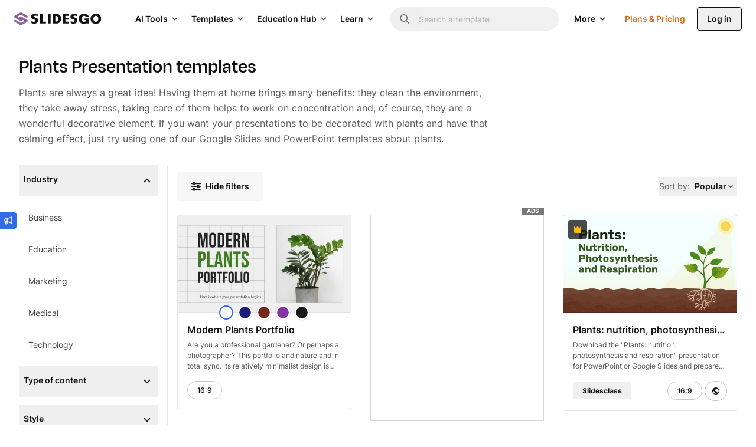

--- FILE ---
content_type: text/html; charset=utf-8
request_url: https://slidesgo.com/plants
body_size: 98167
content:
<!doctype html>
<html lang="en" data-lang="en">
<head>
    <link rel="preload" href="/images/logos/slidesgo-white.svg" as="image">
    <script>
        window.dataLayer = window.dataLayer || [];

                    window.dataLayer.push({"user_id":"","internal_user_id":"","user_type":"anonymous","user_login_status":"not-logged","user_registration_date":"no-disponible"});
        
        // this prevents GTM from starting without these data if the user interacts quickly.
            </script>

    
    <script>
        (function() {
            var gtmLoaded = false;
            var gtmId = 'GTM-59RGLRK';
            var gtmDomain = 'www.googletagmanager.com';

            function loadGTM() {
                if (gtmLoaded) return;
                gtmLoaded = true;

                //standard GTM injection
                (function(w,d,s,l,i){
                    w[l]=w[l]||[];
                    w[l].push({'gtm.start': new Date().getTime(), event:'gtm.js'});
                    var f=d.getElementsByTagName(s)[0], j=d.createElement(s), dl=l!='dataLayer'?'&l='+l:'';
                    j.async=true;
                    j.src='https://'+gtmDomain+'/gtm.js?id='+i+dl;
                    f.parentNode.insertBefore(j,f);
                })(window,document,'script','dataLayer',gtmId);

                // Clean up listeners
                removeListeners();
            }

            function addListeners() {
                ['click', 'scroll', 'keydown', 'mousemove', 'touchstart'].forEach(function(e) {
                    document.addEventListener(e, loadGTM, {passive: true, capture: true, once: true});
                });
            }

            function removeListeners() {
                ['click', 'scroll', 'keydown', 'mousemove', 'touchstart'].forEach(function(e) {
                    document.removeEventListener(e, loadGTM, {passive: true, capture: true});
                });
            }

            // activation logic
            if ('requestIdleCallback' in window) {
                // modern browsers: wait for idle moment (max 2 seconds)
                window.requestIdleCallback(loadGTM, { timeout: 2000 });
            } else {
                // fallback (old Safari / Others): wait 4 seconds (corrected from 50ms)
                setTimeout(loadGTM, 4000);
            }

            // activation by interaction (always active)
            addListeners();
        })();
    </script>
    <!-- Rendered on 2026-01-15 12:34:30 -->
<meta charset="utf-8">
<meta http-equiv="X-UA-Compatible" content="IE=edge">
<meta name="viewport" content="width=device-width, initial-scale=1">

<style>
    @font-face {
    font-family: 'Degular';
    src: url("/fonts/degular-regular.woff2") format("woff2");
    font-weight: 400;
    font-style: normal;
    font-display: swap;
}
@font-face {
    font-family: 'Degular';
    src: url("/fonts/degular-semibold.woff2") format("woff2");
    font-weight: 500;
    font-style: normal;
    font-display: swap;
}
@font-face {
    font-family: 'Degular Fallback';
    src: local(Liberation Serif), local(Times New Roman), local(serif);
    size-adjust: 106%;
    ascent-override: 92%;
    descent-override: 34%;
    line-gap-override: normal;
}
@font-face {
    font-family: 'Inter';
    src: url("/fonts/inter-regular.woff2") format("woff2");
    font-weight: 400;
    font-style: normal;
    font-display: swap;
}
@font-face {
    font-family: 'Inter';
    src: url("/fonts/inter-500.woff2") format("woff2");
    font-weight: 500;
    font-style: normal;
    font-display: swap;
}
@font-face {
    font-family: 'Inter';
    src: url("/fonts/inter-semibold.woff2") format("woff2");
    font-weight: 600;
    font-style: normal;
    font-display: swap;
}
@font-face {
    font-family: 'Inter';
    src: url("/fonts/inter-bold.woff2") format("woff2");
    font-weight: 700;
    font-style: normal;
    font-display: swap;
}
@font-face {
    font-family: 'Inter Fallback';
    src: local(Liberation Sans), local(Arial), local(sans-serif);
    size-adjust: 106%;
    ascent-override: 92%;
    descent-override: 22%;
    line-gap-override: normal;
}

</style>
<link rel="preload" href="/fonts/inter-regular.woff2" as="font" type="font/woff2" crossorigin>

<meta property="og:image" content="/og-image.jpg" />
<meta name="robots" content="max-image-preview:large">
<link rel="icon" href="/favicons/favicon.ico" />
<link rel="icon" type="image/png" href="/favicons/apple-favicon-120x120.png">
<link rel="icon" type="image/png" sizes="152x152" href="/favicons/apple-favicon-152x152.png">
<link rel="icon" type="image/png" sizes="120x120" href="/favicons/apple-favicon-120x120.png">
<link rel="icon" type="image/png" sizes="32x32" href="/favicons/favicon-32x32.png">
<link rel="icon" type="image/png" sizes="16x16" href="/favicons/favicon-16x16.png">
<link rel="apple-touch-icon" sizes="180x180" href="/favicons/apple-favicon-180x180.png">
<link rel="apple-touch-icon" sizes="152x152" href="/favicons/apple-favicon-152x152.png">
<link rel="apple-touch-icon" sizes="120x120" href="/favicons/apple-favicon-120x120.png">
<link rel="apple-touch-icon" href="/favicons/apple-favicon-180x180.png">
<link rel="apple-touch-icon-precomposed" href="/favicons/apple-favicon-180x180.png">
<link rel="apple-touch-icon-precomposed" sizes="152x152" href="/favicons/apple-favicon-152x152.png">
<link rel="apple-touch-icon-precomposed" sizes="120x120" href="/favicons/apple-favicon-120x120.png">
<link rel="manifest" href="/favicons/site.webmanifest">
<meta name="msapplication-TileColor" content="#765186">
<meta name="theme-color" content="#765186">


<meta name="p:domain_verify" content="728b70bf6f2ea14d45a79774bb890f10"/>

<title>Free templates about plants for Google Slides and PowerPoint</title>

<meta name="description" content="Plants make wonderful decorations! Use them in your Google Slides and PowerPoint presentations ✓ Free ✓ Easy to edit ✓ Professional">

<link rel="preload" as="style" href="https://media.slidesgo.com/dist/50018e99ee965117b41318eedc3ab0bffc49c950/build/assets/app-D5JvyJNB.css" /><link rel="stylesheet" href="https://media.slidesgo.com/dist/50018e99ee965117b41318eedc3ab0bffc49c950/build/assets/app-D5JvyJNB.css" data-navigate-track="reload" /><style>
     .below-the-fold {
        content-visibility: auto;
        contain-intrinsic-size: 377px;
      }
</style>

    <meta name="robots" content="index,follow">

<link rel="alternate" hreflang="pt" href="https://slidesgo.com/pt/plantas" />
<link rel="alternate" hreflang="es" href="https://slidesgo.com/es/plantas" />
<link rel="alternate" hreflang="en" href="https://slidesgo.com/plants" />
<link rel="alternate" hreflang="fr" href="https://slidesgo.com/fr/plantes" />
<link rel="alternate" hreflang="de" href="https://slidesgo.com/de/pflanzen" />
<link rel="alternate" hreflang="ko" href="https://slidesgo.com/ko/%EC%8B%9D%EB%AC%BC" />

    <link rel='alternate' hreflang='x-default' href='https://slidesgo.com/plants' />
<link rel="canonical" href="https://slidesgo.com/plants">

<script>
    window.customEvents = [];
    // short-lived, replaced on app.js
    window.trackCustom = function(eventName, data) {
        window.customEvents.push({eventName, data});
    }
</script>


<script>
    // load the STUB immediately (is instant and secure)
    !function(t,e){var o,n,p,r;e.__SV||(window.posthog=e,e._i=[],e.init=function(i,s,a){function g(t,e){var o=e.split(".");2==o.length&&(t=t[o[0]],e=o[1]),t[e]=function(){t.push([e].concat(Array.prototype.slice.call(arguments,0)))}}(p=t.createElement("script")).type="text/javascript",p.crossOrigin="anonymous",p.async=!0,p.src=s.api_host.replace(".i.posthog.com","-assets.i.posthog.com")+"/static/array.js",(r=t.getElementsByTagName("script")[0]).parentNode.insertBefore(p,r);var u=e;for(void 0!==a?u=e[a]=[]:a="posthog",u.people=u.people||[],u.toString=function(t){var e="posthog";return"posthog"!==a&&(e+="."+a),t||(e+=" (stub)"),e},u.people.toString=function(){return u.toString(1)+".people (stub)"},o="init capture register register_once register_for_session unregister unregister_for_session getFeatureFlag getFeatureFlagPayload isFeatureEnabled reloadFeatureFlags updateEarlyAccessFeatureEnrollment getEarlyAccessFeatures on onFeatureFlags onSessionId getSurveys getActiveMatchingSurveys renderSurvey canRenderSurvey getNextSurveyStep identify setPersonProperties group resetGroups setPersonPropertiesForFlags resetPersonPropertiesForFlags setGroupPropertiesForFlags resetGroupPropertiesForFlags reset get_distinct_id getGroups get_session_id get_session_replay_url alias set_config startSessionRecording stopSessionRecording sessionRecordingStarted captureException loadToolbar get_property getSessionProperty createPersonProfile opt_in_capturing opt_out_capturing has_opted_in_capturing has_opted_out_capturing clear_opt_in_out_capturing debug getPageViewId".split(" "),n=0;n<o.length;n++)g(u,o[n]);e._i.push([i,s,a])},e.__SV=1)}(document,window.posthog||[]);

    // defer only the download and connection to the network
    window.requestIdleCallback ? window.requestIdleCallback(initPosthog, {timeout: 500}) : setTimeout(initPosthog, 50);

    function initPosthog() {
        // init simply activates what we already prepared above
        posthog.init('phc_5DOEyS4AghYbrWdp3TpOFFCdAcFOWZbqrFUvhkGqgmz', {
                api_host: 'https://fpkph.cdnpk.net',
                ui_host: 'https://eu.posthog.com',
                person_profiles: 'identified_only',
                capture_pageview: false,
                capture_pageleave: false,
        })
    }
</script>

<script>
    if( window.innerWidth > 768 ) {
        const scrollPaginationActive = 'tag' === 'search';
        var ssmCodes = document.createElement('script');
        ssmCodes.type = 'text/javascript';
        ssmCodes.src = scrollPaginationActive ? 'https://ssm.codes/smart-tag/slidesgosearch.js' : 'https://ssm.codes/smart-tag/slidesgocom.js?v=1';
        ssmCodes.async = true;
        document.getElementsByTagName('head')[0].appendChild(ssmCodes);
    }
</script>
<!-- Livewire Styles --><style >[wire\:loading][wire\:loading], [wire\:loading\.delay][wire\:loading\.delay], [wire\:loading\.inline-block][wire\:loading\.inline-block], [wire\:loading\.inline][wire\:loading\.inline], [wire\:loading\.block][wire\:loading\.block], [wire\:loading\.flex][wire\:loading\.flex], [wire\:loading\.table][wire\:loading\.table], [wire\:loading\.grid][wire\:loading\.grid], [wire\:loading\.inline-flex][wire\:loading\.inline-flex] {display: none;}[wire\:loading\.delay\.none][wire\:loading\.delay\.none], [wire\:loading\.delay\.shortest][wire\:loading\.delay\.shortest], [wire\:loading\.delay\.shorter][wire\:loading\.delay\.shorter], [wire\:loading\.delay\.short][wire\:loading\.delay\.short], [wire\:loading\.delay\.default][wire\:loading\.delay\.default], [wire\:loading\.delay\.long][wire\:loading\.delay\.long], [wire\:loading\.delay\.longer][wire\:loading\.delay\.longer], [wire\:loading\.delay\.longest][wire\:loading\.delay\.longest] {display: none;}[wire\:offline][wire\:offline] {display: none;}[wire\:dirty]:not(textarea):not(input):not(select) {display: none;}:root {--livewire-progress-bar-color: #2299dd;}[x-cloak] {display: none !important;}[wire\:cloak] {display: none !important;}dialog#livewire-error::backdrop {background-color: rgba(0, 0, 0, .6);}</style>
            <link rel="preload"
          imagesrcset="https://media.slidesgo.com/storage/36117383/responsive-images/modern-plants-portfolio1684832148___media_library_original_1600_900.jpg 1600w, https://media.slidesgo.com/storage/36117383/responsive-images/modern-plants-portfolio1684832148___media_library_original_1338_753.jpg 1338w, https://media.slidesgo.com/storage/36117383/responsive-images/modern-plants-portfolio1684832148___media_library_original_1120_630.jpg 1120w, https://media.slidesgo.com/storage/36117383/responsive-images/modern-plants-portfolio1684832148___media_library_original_937_527.jpg 937w, https://media.slidesgo.com/storage/36117383/responsive-images/modern-plants-portfolio1684832148___media_library_original_783_440.jpg 783w, https://media.slidesgo.com/storage/36117383/responsive-images/modern-plants-portfolio1684832148___media_library_original_655_368.jpg 655w, https://media.slidesgo.com/storage/36117383/responsive-images/modern-plants-portfolio1684832148___media_library_original_548_308.jpg 548w, https://media.slidesgo.com/storage/36117383/responsive-images/modern-plants-portfolio1684832148___media_library_original_459_258.jpg 459w"
          imagesizes="(min-width: 1200px) 363px, (min-width: 992px) 298px, (min-width: 768px) 345px, calc(100vw - 2rem)"
          as="image"
    >
    </head>
<body
    class="bg-background text-gray-600 font-base min-h-screen flex flex-col overflow-y-scroll relative"
>
    <noscript>
        <iframe
            src="https://www.googletagmanager.com/ns.html?id=GTM-59RGLRK"
            height="0"
            width="0"
            style="display:none;visibility:hidden"
        ></iframe>
    </noscript>

    <div x-data="barLang('{&quot;en&quot;:{&quot;home.bar_lang&quot;:&quot;Slidesgo is also available in English!&quot;,&quot;home.bar_lang_llevame&quot;:&quot;Show me&quot;,&quot;url&quot;:&quot;https:\/\/slidesgo.com\/plants&quot;},&quot;es&quot;:{&quot;home.bar_lang&quot;:&quot;\u00a1Slidesgo tambi\u00e9n est\u00e1 disponible en castellano!&quot;,&quot;home.bar_lang_llevame&quot;:&quot;Vis\u00edtanos&quot;,&quot;url&quot;:&quot;https:\/\/slidesgo.com\/es\/plantas&quot;},&quot;pt&quot;:{&quot;home.bar_lang&quot;:&quot;Slidesgo tamb\u00e9m est\u00e1 dispon\u00edvel em portugu\u00eas!&quot;,&quot;home.bar_lang_llevame&quot;:&quot;Vamos l\u00e1!&quot;,&quot;url&quot;:&quot;https:\/\/slidesgo.com\/pt\/plantas&quot;},&quot;fr&quot;:{&quot;home.bar_lang&quot;:&quot;Slidesgo est aussi disponible en fran\u00e7ais!&quot;,&quot;home.bar_lang_llevame&quot;:&quot;C\u2019est parti!&quot;,&quot;url&quot;:&quot;https:\/\/slidesgo.com\/fr\/plantes&quot;},&quot;de&quot;:{&quot;home.bar_lang&quot;:&quot;Slidesgo ist auch auf Deutsch verf\u00fcgbar&quot;,&quot;home.bar_lang_llevame&quot;:&quot;Anzeigen&quot;,&quot;url&quot;:&quot;https:\/\/slidesgo.com\/de\/pflanzen&quot;},&quot;ko&quot;:{&quot;home.bar_lang&quot;:&quot;Slidesgo\ub294 \ud55c\uad6d\uc5b4\ub85c\ub3c4 \uc81c\uacf5\ub429\ub2c8\ub2e4!&quot;,&quot;home.bar_lang_llevame&quot;:&quot;\ubcf4\uc5ec\uc8fc\uc138\uc694&quot;,&quot;url&quot;:&quot;https:\/\/slidesgo.com\/ko\/%EC%8B%9D%EB%AC%BC&quot;}}')">
        <template x-if="browserLanguage">
            <div
                x-show="showModal"
                class="bar-lang bar-lang-en bg-gray-900 text-white font-medium text-sm sm:text-base min-h-10 flex flex-col justify-center sm:items-center bottom-0 left-0 bg-opacity-75 sm:mb-16 opacity-0 rounded pl-2 sm:pl-4 pr-8 sm:pr-10 py-2 sm:py-0 w-max max-w-[90vw] z-20"
            >
                <p class="flex flex-nowrap items-center pl-2 sm:pl-0">
                    <span x-text="translations[browserLanguage]['home.bar_lang']"></span>
                    <a
                        x-bind:href="translations[browserLanguage]['url']"
                        x-bind:hreflang="browserLanguage"
                        class="font-semibold ml-1 sm:ml-2 underline hover:text-blue-400"
                        x-text="translations[browserLanguage]['home.bar_lang_llevame']"
                    ></a>
                </p>
                <button
                    aria-label="Close Button"
                    @click="window.localStorage.ignoreLanguage = 1; showModal = false;"
                    class="absolute right-0 h-8 w-8 sm:w-10 flex items-center justify-center opacity-75 hover:opacity-100"
                >
                    <svg alt="Close icon" loading="lazy" class="fill-current h-3 w-3 fill-current" viewBox="0 0 375 375" xmlns="http://www.w3.org/2000/svg"><path d="M368.7 339.4L35.9 6.6A20.7 20.7 0 006.6 36l332.8 332.8a20.7 20.7 0 1029.3-29.3z"/><path d="M339.4 6.6L6.6 339.4A20.7 20.7 0 1036 368.7L368.7 35.9a20.7 20.7 0 10-29.3-29.3z"/></svg>                </button>
            </div>
        </template>
    </div>

        
    
        <div x-data="{ open: false }" class="fixed left-0 top-1/2 z-30">
    <button @click="open = true" class="w-7 h-7 hidden sm:flex items-center justify-center bg-blue-500 text-white rounded-r relative" aria-label="Send suggestions">
        <svg class="fill-current w-3.5 h-3.5" viewBox="0 0 18 18" xmlns="http://www.w3.org/2000/svg">
<path d="M17.2758 0.53095C17.0437 0.365716 16.7449 0.323529 16.4742 0.421966L5.75508 4.23642H2.63672C1.37812 4.23642 0.351562 5.26298 0.351562 6.52158V9.33408C0.351562 10.4134 1.10391 11.3169 2.10937 11.556V14.9942C2.10937 16.4497 3.29062 17.631 4.74609 17.631C6.20156 17.631 7.38281 16.4497 7.38281 14.9942V12.1993L16.4742 15.4372C16.5691 15.4724 16.6711 15.4864 16.7695 15.4864C16.9488 15.4864 17.1246 15.4302 17.2758 15.3247C17.5078 15.1595 17.6484 14.8923 17.6484 14.6075V1.24814C17.6484 0.963372 17.5113 0.696185 17.2758 0.53095ZM2.10937 6.52158C2.10937 6.22978 2.34492 5.99423 2.63672 5.99423H5.625V9.86142H2.63672C2.34492 9.86142 2.10937 9.62587 2.10937 9.33408V6.52158ZM4.74609 15.8731C4.26094 15.8731 3.86719 15.4794 3.86719 14.9942V11.6192H5.625V14.9942C5.625 15.4794 5.23125 15.8731 4.74609 15.8731ZM15.8906 13.363L7.38281 10.336V5.52314L15.8906 2.49618V13.363Z"/>
</svg>    </button>
    <div x-cloak x-show="open" @click.outside="open = false" class="absolute left-0 top-0 bg-white rounded-br p-4 shadow w-72 sm:w-96">
        <button @click="open = false" class="w-7 h-7 flex items-center justify-center bg-blue-500 text-white rounded-r absolute -right-7 top-0">
            <svg class="fill-current w-3.5 h-3.5" viewBox="0 0 18 18" xmlns="http://www.w3.org/2000/svg">
<path d="M17.2758 0.53095C17.0437 0.365716 16.7449 0.323529 16.4742 0.421966L5.75508 4.23642H2.63672C1.37812 4.23642 0.351562 5.26298 0.351562 6.52158V9.33408C0.351562 10.4134 1.10391 11.3169 2.10937 11.556V14.9942C2.10937 16.4497 3.29062 17.631 4.74609 17.631C6.20156 17.631 7.38281 16.4497 7.38281 14.9942V12.1993L16.4742 15.4372C16.5691 15.4724 16.6711 15.4864 16.7695 15.4864C16.9488 15.4864 17.1246 15.4302 17.2758 15.3247C17.5078 15.1595 17.6484 14.8923 17.6484 14.6075V1.24814C17.6484 0.963372 17.5113 0.696185 17.2758 0.53095ZM2.10937 6.52158C2.10937 6.22978 2.34492 5.99423 2.63672 5.99423H5.625V9.86142H2.63672C2.34492 9.86142 2.10937 9.62587 2.10937 9.33408V6.52158ZM4.74609 15.8731C4.26094 15.8731 3.86719 15.4794 3.86719 14.9942V11.6192H5.625V14.9942C5.625 15.4794 5.23125 15.8731 4.74609 15.8731ZM15.8906 13.363L7.38281 10.336V5.52314L15.8906 2.49618V13.363Z"/>
</svg>        </button>
        <button @click="open = false" class="group absolute top-0 right-0 text-gray-700 cursor-pointer hover:bg-gray-200 focus:outline-none rounded w-6 h-6 mt-2.5 mr-3.5 flex items-center justify-center">
            <svg class="fill-current w-3.5 h-3.5 text-gray-600 group-hover:text-gray-800 transition-all duration-300" viewBox="0 0 375 375" xmlns="http://www.w3.org/2000/svg"><path d="M368.7 339.4L35.9 6.6A20.7 20.7 0 006.6 36l332.8 332.8a20.7 20.7 0 1029.3-29.3z"/><path d="M339.4 6.6L6.6 339.4A20.7 20.7 0 1036 368.7L368.7 35.9a20.7 20.7 0 10-29.3-29.3z"/></svg>        </button>
        <p class="text-base font-bold text-gray-900 mb-2">Got any suggestions?</p>
        <p class="text-gray-700 leading-relaxed mb-4">We want to hear from you! Send us a message and help improve Slidesgo</p>
        <div class="flex">
            <a
                class="py-2 px-4 bg-blue-500 text-white flex items-center justify-center text-xs hover:bg-blue-600 rounded font-semibold mb-4 group"
                href="https://forms.gle/mUYJ5G2oCnGoCAQE8"
                target="_blank"
            >
                Send suggestions                <svg class="fill-current fill-current h-4 ml-2 transition ease-in group-hover:transform group-hover:translate-x-0.5" viewBox="0 0 16 17" xmlns="http://www.w3.org/2000/svg">
<path d="M2.63236 9.26808H10.8757L9.1343 11.0095C8.73118 11.4126 8.73118 12.0662 9.1343 12.4693C9.53742 12.8724 10.191 12.8724 10.5941 12.4693L14.0977 8.96571C14.2913 8.77218 14.4001 8.50957 14.4001 8.23582C14.4001 7.96207 14.2913 7.6995 14.0977 7.50589L10.5942 4.00232C10.191 3.59925 9.53746 3.59921 9.13434 4.00232C8.73123 4.40544 8.73123 5.05903 9.13434 5.46214L10.8758 7.20356H2.63236C2.06226 7.20356 1.6001 7.66572 1.6001 8.23582C1.60006 8.80592 2.06226 9.26808 2.63236 9.26808Z" />
</svg>            </a>
        </div>
    </div>

</div>

    <div x-data="" class="flex sticky top-0 left-0 right-0 z-30">

    
    <header class=" header flex flex-1 items-center xl:block h-16 left-0 right-0 text-sm
        [.scrolled&]:shadow-md [.scrolled&]:sm:shadow-none"
    >
        <div class="flex items-center justify-between h-16 w-full px-4 sm:px-6">
            
            <button
                @click="$dispatch('display-nav-menu')"
                class="mr-4 xl:hidden sm:hidden text-gray-900" aria-label="Menu button"
            >
                <svg class="h-5 w-5 fill-current" alt="Menu icon" viewBox="0 0 14 14"  xmlns="http://www.w3.org/2000/svg">
<path fill-rule="evenodd" clip-rule="evenodd" d="M0.757576 3.61494H13.2424C13.6608 3.61494 14 3.27576 14 2.85737C14 2.43897 13.6608 2.09979 13.2424 2.09979H0.757576C0.339182 2.09979 0 2.43897 0 2.85737C0 3.27576 0.339182 3.61494 0.757576 3.61494ZM13.2424 7.85732H0.757576C0.339182 7.85732 0 7.51814 0 7.09974C0 6.68135 0.339182 6.34217 0.757576 6.34217H13.2424C13.6608 6.34217 14 6.68135 14 7.09974C14 7.51814 13.6608 7.85732 13.2424 7.85732ZM13.2424 12.0997H0.757576C0.339182 12.0997 0 11.7605 0 11.3421C0 10.9237 0.339182 10.5845 0.757576 10.5845H13.2424C13.6608 10.5845 14 10.9237 14 11.3421C14 11.7605 13.6608 12.0997 13.2424 12.0997Z"/>
</svg>

            </button>

            
            <div class="translate-x-0 relative left-auto xl:mr-12 flex-1 sm:flex-none">
                <a href="https://slidesgo.com" class="logo">
                    <img id="header-logo" src="/images/logos/slidesgo.svg" alt="Slidesgo" height="22" width="146.67" loading="lazy">
                </a>
            </div>

            
            <div class="hidden xl:flex justify-between">
    <div class="flex items-center">
        <div class="hidden xl:flex justify-between h-full">
            <div class="flex items-center">

                
                <div class="relative group p-2.5 py-3 text-gray-900 cursor-pointer inverted:text-white">
                    <div class="flex items-center">
                        <span class="text-sm font-semibold transition-all duration-500 group-hover:text-gray-900 inverted:group-hover:text-gray-100">
                            AI Tools                        </span>
                        <div class="relative h-4 w-4 ml-1 text-gray-800 inverted:text-white group-hover:text-gray-900 inverted:group-hover:text-gray-100">
                            <svg class="absolute h-full w-4 inline-block rotate-90
                                transition-all duration-500 group-hover:translate-y-4 group-hover:opacity-0 fill-current">
                <use xlink:href="#icon-nav-caret-drop"/>
            </svg>
                            <svg class="absolute h-full w-4 inline-block -rotate-90
                                -translate-y-4 opacity-0 transition-all duration-500 group-hover:opacity-100
                                group-hover:translate-y-0 fill-current">
                <use xlink:href="#icon-nav-caret-drop"/>
            </svg>
                        </div>
                    </div>
                    <div class="cursor-default opacity-0 pointer-events-none group-hover:opacity-100 group-hover:pointer-events-auto transition-all duration-500 text-gray-900">
                        <svg class="size-3 absolute right-2.5 mr-0.5 -bottom-1 text-white fill-current">
                <use xlink:href="#icon-nav-caret-dropdown-menu"/>
            </svg>
                        <div
                            class="absolute left-0 top-10 py-5 px-6 bg-white rounded shadow-top-menu"
                            style="width: 48rem; min-height: 21rem"
                        >
                            <div class="flex">
                                                                <div class="w-1/2 box-content">
                                    <div class="pl-1.5 pb-1 flex items-center border-b border-gray-75">
                                        <svg class="h-4.5 w-auto text-purple-400 fill-current" viewBox="0 0 24 24" xmlns="http://www.w3.org/2000/svg">
    <path d="M19.8017 3.41409L18.6997 0.914752C18.162 -0.304917 16.4314 -0.304917 15.8938 0.914752L14.7918 3.41409C14.6376 3.76424 14.3577 4.04408 14.0076 4.1983L11.5082 5.30031C10.2886 5.83796 10.2886 7.56856 11.5082 8.10621L14.0076 9.20822C14.3577 9.36244 14.6376 9.64228 14.7918 9.99243L15.8938 12.4918C16.4314 13.7114 18.162 13.7114 18.6997 12.4918L19.8017 9.99243C19.9559 9.64228 20.2358 9.36244 20.5859 9.20822L23.0852 8.10621C24.3049 7.56856 24.3049 5.83796 23.0852 5.30031L20.5859 4.1983C20.2358 4.04408 19.9559 3.76424 19.8017 3.41409Z"/>
    <path d="M5.44176 9.52043L6.18143 11.1981C6.28502 11.4334 6.47299 11.6209 6.70783 11.7245L8.38546 12.4641C9.20436 12.8251 9.20436 13.9871 8.38546 14.348L6.70783 15.0877C6.47252 15.1913 6.28502 15.3792 6.18143 15.6141L5.44176 17.2917C5.08082 18.1106 3.91881 18.1106 3.55788 17.2917L2.8182 15.6141C2.71461 15.3788 2.52664 15.1913 2.2918 15.0877L0.614171 14.348C-0.204724 13.9871 -0.204724 12.8251 0.614171 12.4641L2.2918 11.7245C2.52711 11.6209 2.71461 11.4329 2.8182 11.1981L3.55788 9.52043C3.91881 8.70153 5.08082 8.70153 5.44176 9.52043Z"/>
    <path d="M14.3666 17.0944L14.9755 18.4758C15.0608 18.6694 15.2155 18.824 15.4091 18.9093L16.7905 19.5182C17.4645 19.8154 17.4645 20.7721 16.7905 21.0693L15.4091 21.6782C15.2155 21.7635 15.0608 21.9182 14.9755 22.1118L14.3666 23.4932C14.0694 24.1672 13.1127 24.1672 12.8156 23.4932L12.2067 22.1118C12.1213 21.9182 11.9667 21.7635 11.7731 21.6782L10.3917 21.0693C9.71763 20.7721 9.71763 19.8154 10.3917 19.5182L11.7731 18.9093C11.9667 18.824 12.1213 18.6694 12.2067 18.4758L12.8156 17.0944C13.1127 16.4203 14.0694 16.4203 14.3666 17.0944Z"/>
</svg>

                                        <span class="text-gray-800 ml-2 text-sm font-semibold whitespace-nowrap uppercase">
                                        AI Tools                                    </span>
                                    </div>
                                    <div class="my-1.5">
                                                                                    <a href="https://slidesgo.com/ai/presentation-maker#from_element=main_menu"
                                               data-option="create.ai_presentations"
                                               data-gtm-event="main_menu"
                                               class="block p-2.5 rounded hover:bg-gray-50">
                                                <div>
                                                    <span>AI Presentation Maker</span>
                                                                                                        </div>
                                                    <span class="text-gray-700 leading-relaxed">Create presentations in minutes with AI</span>
                                                </a>
                                                                                        <a href="https://slidesgo.com/ai/pdf-to-ppt-converter#from_element=main_menu"
                                               data-option="create.ai_pdf_to_ppt"
                                               data-gtm-event="main_menu"
                                               class="block p-2.5 rounded hover:bg-gray-50">
                                                <div>
                                                    <span>AI PDF to PPT Converter</span>
                                                                                                        </div>
                                                    <span class="text-gray-700 leading-relaxed">Turn documents into PPT with AI</span>
                                                </a>
                                                                                        <a href="https://slidesgo.com/ai/lesson-plan-generator#from_element=main_menu"
                                               data-option="create.ai_lesson_plan"
                                               data-gtm-event="main_menu"
                                               class="block p-2.5 rounded hover:bg-gray-50">
                                                <div>
                                                    <span>AI Lesson Plan Generator</span>
                                                                                                        </div>
                                                    <span class="text-gray-700 leading-relaxed">Plan your lessons faster with AI</span>
                                                </a>
                                                                                        <a href="https://slidesgo.com/ai/icebreaker-generator#from_element=main_menu"
                                               data-option="create.ai_icebreaker"
                                               data-gtm-event="main_menu"
                                               class="block p-2.5 rounded hover:bg-gray-50">
                                                <div>
                                                    <span>AI Icebreaker Generator</span>
                                                                                                        </div>
                                                    <span class="text-gray-700 leading-relaxed">Generate icebreaker activities and ideas</span>
                                                </a>
                                                                                        <a href="https://slidesgo.com/ai/exit-ticket-generator#from_element=main_menu"
                                               data-option="create.ai_exit_ticket"
                                               data-gtm-event="main_menu"
                                               class="block p-2.5 rounded hover:bg-gray-50">
                                                <div>
                                                    <span>AI Exit Ticket Generator</span>
                                                                                                        </div>
                                                    <span class="text-gray-700 leading-relaxed">Create quick formative assessments for your students</span>
                                                </a>
                                                                                        <a href="https://slidesgo.com/ai/quiz-maker#from_element=main_menu"
                                               data-option="create.ai_quiz_maker"
                                               data-gtm-event="main_menu"
                                               class="block p-2.5 rounded hover:bg-gray-50">
                                                <div>
                                                    <span>AI Quiz Maker</span>
                                                                                                        </div>
                                                    <span class="text-gray-700 leading-relaxed">Create comprehensive quizzes from any reading material</span>
                                                </a>
                                                                                    </div>
                                    </div>
                                                                <div class="pl-8 w-1/2 box-content">
                                    <div class="pl-1.5 pb-1 flex items-center border-b border-gray-75">
                                        <svg class="h-4.5 w-auto text-purple-400 fill-current" viewBox="0 0 18 19" xmlns="http://www.w3.org/2000/svg">
<path d="M17.5765 7.4505L16.193 7.14975C16.0727 6.78143 15.9237 6.42218 15.7478 6.07611L16.5137 4.88478C16.6505 4.67192 16.6204 4.39246 16.4416 4.21365L14.2863 2.05841C14.1075 1.87961 13.8281 1.84953 13.6152 1.98631L12.4239 2.7522C12.0778 2.57628 11.7186 2.42728 11.3503 2.30698L11.0495 0.923523C10.9958 0.676331 10.7769 0.5 10.5239 0.5H7.47606C7.2231 0.5 7.0042 0.676331 6.9505 0.923523L6.64975 2.30698C6.28143 2.42728 5.92218 2.57628 5.57611 2.7522L4.38478 1.98631C4.17192 1.84953 3.89246 1.87961 3.71365 2.05841L1.55841 4.21365C1.37961 4.39246 1.34953 4.67192 1.48631 4.88478L2.2522 6.07611C2.07628 6.42218 1.92728 6.78143 1.80698 7.14975L0.423523 7.4505C0.176331 7.50433 0 7.7231 0 7.97606V11.0239C0 11.2769 0.176331 11.4957 0.423523 11.5495L1.80698 11.8503C1.92728 12.2186 2.07628 12.5778 2.2522 12.9239L1.48631 14.1152C1.34953 14.3281 1.37961 14.6075 1.55841 14.7863L3.71365 16.9416C3.89246 17.1204 4.17192 17.1505 4.38478 17.0137L5.57611 16.2478C5.92218 16.4237 6.28143 16.5727 6.64975 16.693L6.9505 18.0765C7.0042 18.3237 7.2231 18.5 7.47606 18.5H10.5239C10.7769 18.5 10.9958 18.3237 11.0495 18.0765L11.3503 16.693C11.7186 16.5727 12.0778 16.4237 12.4239 16.2478L13.6152 17.0137C13.8281 17.1505 14.1075 17.1205 14.2863 16.9416L16.4416 14.7863C16.6204 14.6075 16.6505 14.3281 16.5137 14.1152L15.7478 12.9239C15.9237 12.5778 16.0727 12.2186 16.193 11.8503L17.5765 11.5495C17.8237 11.4957 18 11.2769 18 11.0239V7.97606C18 7.7231 17.8237 7.50433 17.5765 7.4505ZM12.2271 9.5C12.2271 11.2794 10.7794 12.7271 9 12.7271C7.22063 12.7271 5.7729 11.2794 5.7729 9.5C5.7729 7.72063 7.22063 6.2729 9 6.2729C10.7794 6.2729 12.2271 7.72063 12.2271 9.5Z"/>
</svg>

                                        <span class="text-gray-800 ml-2 text-sm font-semibold whitespace-nowrap uppercase">
                                        Other tools                                    </span>
                                    </div>
                                    <div class="my-1.5">
                                                                                    <a href="https://slidesgo.com/slideshow-maker#from_element=main_menu"
                                               data-option="create.slideshows"
                                               data-gtm-event="main_menu"
                                               class="block p-2.5 rounded hover:bg-gray-50">
                                                <div>
                                                    <span>Create Slideshows</span>
                                                                                                        </div>
                                                    <span class="text-gray-700 leading-relaxed">Create and customize presentations online with Slidesgo&#039;s editor</span>
                                                </a>
                                                                                        <a href="https://workspace.google.com/marketplace/app/slidesgo_for_google_slides/560773215564#from_element=main_menu"
                                               data-option="create.gslides_addon"
                                               data-gtm-event="main_menu"
                                               class="block p-2.5 rounded hover:bg-gray-50">
                                                <div>
                                                    <span>Addon for Google Slides</span>
                                                                                                        </div>
                                                    <span class="text-gray-700 leading-relaxed">Apply Slidesgo themes to your Google Slides presentations</span>
                                                </a>
                                                                                    </div>
                                    </div>
                                                            </div>

                            <a
                                class="flex items-center w-fit text-sm font-semibold text-purple-600 border-b border-transparent hover:border-purple-600"
                                href="https://slidesgo.com/ai"
                            >
                                Explore all AI tools                                
<svg class="h-3.5 ml-2 fill-current" viewBox="0 0 8 14" xmlns="http://www.w3.org/2000/svg"><path clip-rule="evenodd" d="M4.9207 7.00011.361593 11.3769c-.482124.4628-.482124 1.2132 0 1.676.482172.4629 1.263807.4629 1.745927 0l5.4321-5.21477c.24108-.23135.36163-.53471.36163-.83802 0-.30331-.12055-.60663-.36158-.83807L2.10757.947227C1.6254.484388.843765.484388.361642.947227c-.482123.462843-.482123 1.213253 0 1.676093L4.9207 7.00011Z"/></svg>

                            </a>
                        </div>
                    </div>
                </div>

                
                <div class="relative group p-2.5 py-3 text-gray-900 cursor-pointer">
                    <div class="flex items-center">
                        <span class="text-sm font-semibold transition-all duration-500 group-hover:text-gray-900 inverted:text-white inverted:group-hover:text-gray-100"
                        >
                            Templates                        </span>
                        <div class="relative h-4 w-4 ml-1 text-gray-800 inverted:text-white group-hover:text-gray-900 inverted:group-hover:text-gray-100">
                            <svg class="absolute h-full w-4 inline-block rotate-90
                                transition-all duration-500 group-hover:translate-y-4 group-hover:opacity-0 fill-current">
                <use xlink:href="#icon-nav-caret-drop"/>
            </svg>
                            <svg class="absolute h-full w-4 inline-block -rotate-90
                                -translate-y-4 opacity-0 transition-all duration-500 group-hover:opacity-100
                                group-hover:translate-y-0 fill-current">
                <use xlink:href="#icon-nav-caret-drop"/>
            </svg>
                        </div>
                    </div>

                    
                    <style>
                        .nav-templates {
                            transition: width 0.3s ease-in-out;
                            width: 68rem;
                            overflow: hidden;
                        }
                        .nav-templates-container {
                            width: 68rem;
                            min-height: 19rem;
                        }

                        .nav-templates:has(.nav-industry-item-list:hover) {
                            width: 49rem;
                        }

                        .nav-templates-container:has(.nav-industry-item-list:hover) .nav-industry-sibling-container {
                            opacity: 0;
                            pointer-events: none;
                        }
                    </style>

                    <div class="cursor-default opacity-0 pointer-events-none group-hover:opacity-100 group-hover:pointer-events-auto transition-all duration-500 text-gray-900">
                        <svg class="h-3 w-3 absolute right-2.5 mr-0.5 -bottom-1 text-white fill-current">
                <use xlink:href="#icon-nav-caret-dropdown-menu"/>
            </svg>
                        <div
                            class="nav-templates absolute left-0 top-10 -translate-x-80 2xl:-translate-x-40 3xl:-translate-x-20 py-5 px-6 bg-white rounded shadow-top-menu"
                        >
                            <div class="nav-templates-container flex transition-[width] transition-duration-300 overflow-hidden">
                                <div class=" flex flex-auto transition-all transition-duration-300 border-r border-gray-75">
                                    <div class="w-80 shrink-0 box-content">
                                        <div class="pl-1.5 pb-1 flex items-center border-b border-gray-75">
                                            <svg class="h-4.5 w-auto text-purple-400 fill-current" viewBox="0 0 16 18" xmlns="http://www.w3.org/2000/svg"><path fill-rule="evenodd" clip-rule="evenodd" d="M14.33 17.9635c-.2373 0-.471-.0913-.6462-.2665l-5.96231-5.9623-5.96227 5.9623c-.26288.2592-.65355.3395-.993102.1971-.343205-.1424-.565923-.4746-.565923-.8434V2.37323C.200195 1.06613 1.26632 0 2.57342 0H12.8696c1.3071 0 2.3732 1.06613 2.3732 2.37323V17.0507c0 .3688-.2227.701-.5623.8434-.1132.0475-.2337.0694-.3505.0694Z"/></svg>

                                            <span
                                                class="text-gray-900 ml-2 text-sm font-semibold whitespace-nowrap uppercase">
                                            Collections                                        </span>
                                        </div>
                                        <div class="my-1.5">
                                                                                            <a
                                                    href="https://slidesgo.com/slidesclass#from_element=main_menu"
                                                    class="block p-2.5 rounded hover:bg-gray-50"
                                                    data-option="explore.featured.slidesclass"
                                                    data-gtm-event="main_menu"
                                                >
                                                    <span class="h-6 flex items-center gap-1">
                                                                                                                Slidesclass
                                                                                                                    <span class="uppercase inline-block px-1 mx-1 leading-relaxed bg-blue-100 rounded-sm text-2xs font-semibold">
                                                                Monthly drops                                                            </span>
                                                                                                            </span>
                                                    <span class="block text-gray-700 leading-relaxed">
                                                        Ready-to-use slides for any subject to simplify your lesson planning
                                                    </span>
                                                </a>
                                                                                            <a
                                                    href="https://slidesgo.com/disney#from_element=main_menu"
                                                    class="block p-2.5 rounded hover:bg-gray-50"
                                                    data-option="explore.featured.disney"
                                                    data-gtm-event="main_menu"
                                                >
                                                    <span class="h-6 flex items-center gap-1">
                                                                                                                    <svg class="size-4 text-transparent fill-current" viewBox="0 0 16 16" fill="none" xmlns="http://www.w3.org/2000/svg">
<path d="M13.2873 6.70059L12.6836 6.81558L12.9189 7.38326C14.0518 10.1155 12.7843 13.2399 10.0608 14.3692C7.32954 15.5017 4.20642 14.2355 3.07615 11.514C2.54296 10.1789 2.54334 8.71238 3.07732 7.37745L3.29875 6.82387L2.71505 6.70227C1.23465 6.39385 0.249645 4.9089 0.556141 3.43771L0.556213 3.43773L0.55782 3.42929C0.802189 2.14635 1.97071 1.21655 3.26787 1.21655C4.74853 1.21655 5.98079 2.39011 6.04228 3.86584L6.06871 4.50021L6.67921 4.32578C7.15298 4.19042 7.54277 4.12676 7.99695 4.12676C8.46221 4.12676 8.91685 4.19367 9.29394 4.31936L9.92397 4.52937L9.95162 3.86584C10.0131 2.3901 11.2454 1.21655 12.726 1.21655C14.2688 1.21655 15.5 2.4478 15.5 3.99053C15.5 5.2877 14.5702 6.45622 13.2873 6.70059Z" stroke="#0D0D0D"/>
</svg>

                                                                                                                Disney
                                                                                                                    <span class="uppercase inline-block px-1 mx-1 leading-relaxed bg-blue-100 rounded-sm text-2xs font-semibold">
                                                                New content                                                            </span>
                                                                                                            </span>
                                                    <span class="block text-gray-700 leading-relaxed">
                                                        Templates with your favorite Disney and Pixar characters
                                                    </span>
                                                </a>
                                                                                            <a
                                                    href="https://slidesgo.com/infographics#from_element=main_menu"
                                                    class="block p-2.5 rounded hover:bg-gray-50"
                                                    data-option="explore.featured.infographics"
                                                    data-gtm-event="main_menu"
                                                >
                                                    <span class="h-6 flex items-center gap-1">
                                                                                                                Infographics
                                                                                                            </span>
                                                    <span class="block text-gray-700 leading-relaxed">
                                                        Templates for turning data and information into visual presentations
                                                    </span>
                                                </a>
                                                                                            <a
                                                    href="https://slidesgo.com/halloween-disney#from_element=main_menu"
                                                    class="block p-2.5 rounded hover:bg-gray-50"
                                                    data-option="explore.featured.halloween_disney"
                                                    data-gtm-event="main_menu"
                                                >
                                                    <span class="h-6 flex items-center gap-1">
                                                                                                                Halloween Disney
                                                                                                            </span>
                                                    <span class="block text-gray-700 leading-relaxed">
                                                        Presentations that suit any project
                                                    </span>
                                                </a>
                                                                                    </div>
                                    </div>
                                </div>
                                <div class="nav-industry-container box-content ml-10 w-36">
                                    <div class="pl-1.5 pb-1 flex items-center border-b border-gray-75">
                                        <svg class="h-4.5 w-auto text-purple-400 fill-current" width="14" height="14" viewBox="0 0 14 14" xmlns="http://www.w3.org/2000/svg">
    <path fill-rule="evenodd" clip-rule="evenodd" d="M9.73171 2.6748H12.1504C13.1691 2.6748 14 3.50569 14 4.52439V6.26755C13.7855 7.01555 13.0043 7.57237 12.0777 7.57237H1.92232C0.99572 7.57237 0.214545 7.01555 0 6.26754V4.52439C0 3.50569 0.830894 2.6748 1.84959 2.6748H4.26829V1.84959C4.26829 0.830894 5.09919 0 6.11789 0H7.88211C8.90081 0 9.73171 0.830894 9.73171 1.84959V2.6748ZM6.11786 1.42277C5.88169 1.42277 5.69103 1.61342 5.69103 1.84959V2.6748H8.30892V1.84959C8.30892 1.61342 8.11827 1.42277 7.88209 1.42277H6.11786Z"/>
    <path d="M0 7.82692V12.1504C0 13.1691 0.830894 14 1.84959 14H12.1504C13.1691 14 14 13.1691 14 12.1504V7.82693C13.7854 8.50778 13.0043 9.01461 12.0777 9.01461H7.68359V9.43003C7.68359 9.80738 7.37734 10.1136 7 10.1136C6.62266 10.1136 6.31641 9.80738 6.31641 9.43003V9.01461H1.92232C0.99572 9.01461 0.214545 8.50777 0 7.82692Z"/>
</svg>

                                        <span
                                            class="text-gray-800 ml-2 text-sm font-semibold whitespace-nowrap uppercase">
                                        By industry                                    </span>
                                    </div>
                                    <div class="flex my-1.5 nav-industry-item-list">
                                        <div class="mr-8">
                                            <div class="w-36 transition-duration-300">
                                                <div class="relative">
                                                                                                            <div class="nav-industry-item group/industry">
                                                            <a
                                                                href="https://slidesgo.com/business"
                                                                class="p-2.5 rounded flex items-center justify-between hover:bg-gray-50 group-hover/industry:bg-gray-50 hover:font-semibold"
                                                            >
                                                                <span>Business</span>
                                                                <svg class="size-6 text-gray-900 inline-block fill-current">
                <use xlink:href="#icon-nav-mobile-caret-drop"/>
            </svg>
                                                            </a>
                                                            <div class="
                                                            w-0 opacity-0 pointer-events-none
                                                            group-hover/industry:w-40 group-hover/industry:opacity-100 group-hover/industry:pointer-events-auto
                                                            overflow-hidden translate-x-full absolute pl-8 top-0 right-0
                                                            transition-opacity transition-duration-300
                                                            ">
                                                                                                                                    <a href="https://slidesgo.com/technology#from_element=main_menu" class="w-full block p-2.5 rounded hover:bg-gray-50">
                                                                        <span class="">Technology</span>
                                                                    </a>
                                                                                                                                    <a href="https://slidesgo.com/law#from_element=main_menu" class="w-full block p-2.5 rounded hover:bg-gray-50">
                                                                        <span class="">Law</span>
                                                                    </a>
                                                                                                                                    <a href="https://slidesgo.com/sport#from_element=main_menu" class="w-full block p-2.5 rounded hover:bg-gray-50">
                                                                        <span class="">Sport</span>
                                                                    </a>
                                                                                                                                    <a href="https://slidesgo.com/architecture#from_element=main_menu" class="w-full block p-2.5 rounded hover:bg-gray-50">
                                                                        <span class="">Architecture</span>
                                                                    </a>
                                                                                                                                    <a href="https://slidesgo.com/fashion#from_element=main_menu" class="w-full block p-2.5 rounded hover:bg-gray-50">
                                                                        <span class="">Fashion</span>
                                                                    </a>
                                                                                                                                    <a href="https://slidesgo.com/money#from_element=main_menu" class="w-full block p-2.5 rounded hover:bg-gray-50">
                                                                        <span class="">Money</span>
                                                                    </a>
                                                                                                                            </div>
                                                        </div>

                                                                                                            <div class="nav-industry-item group/industry">
                                                            <a
                                                                href="https://slidesgo.com/marketing"
                                                                class="p-2.5 rounded flex items-center justify-between hover:bg-gray-50 group-hover/industry:bg-gray-50 hover:font-semibold"
                                                            >
                                                                <span>Marketing</span>
                                                                <svg class="size-6 text-gray-900 inline-block fill-current">
                <use xlink:href="#icon-nav-mobile-caret-drop"/>
            </svg>
                                                            </a>
                                                            <div class="
                                                            w-0 opacity-0 pointer-events-none
                                                            group-hover/industry:w-40 group-hover/industry:opacity-100 group-hover/industry:pointer-events-auto
                                                            overflow-hidden translate-x-full absolute pl-8 top-0 right-0
                                                            transition-opacity transition-duration-300
                                                            ">
                                                                                                                                    <a href="https://slidesgo.com/newsletter#from_element=main_menu" class="w-full block p-2.5 rounded hover:bg-gray-50">
                                                                        <span class="">Newsletter</span>
                                                                    </a>
                                                                                                                                    <a href="https://slidesgo.com/campaign#from_element=main_menu" class="w-full block p-2.5 rounded hover:bg-gray-50">
                                                                        <span class="">Campaign</span>
                                                                    </a>
                                                                                                                                    <a href="https://slidesgo.com/instagram#from_element=main_menu" class="w-full block p-2.5 rounded hover:bg-gray-50">
                                                                        <span class="">Instagram</span>
                                                                    </a>
                                                                                                                                    <a href="https://slidesgo.com/social-media#from_element=main_menu" class="w-full block p-2.5 rounded hover:bg-gray-50">
                                                                        <span class="">Social Media</span>
                                                                    </a>
                                                                                                                            </div>
                                                        </div>

                                                                                                            <div class="nav-industry-item group/industry">
                                                            <a
                                                                href="https://slidesgo.com/medical"
                                                                class="p-2.5 rounded flex items-center justify-between hover:bg-gray-50 group-hover/industry:bg-gray-50 hover:font-semibold"
                                                            >
                                                                <span>Medical</span>
                                                                <svg class="size-6 text-gray-900 inline-block fill-current">
                <use xlink:href="#icon-nav-mobile-caret-drop"/>
            </svg>
                                                            </a>
                                                            <div class="
                                                            w-0 opacity-0 pointer-events-none
                                                            group-hover/industry:w-40 group-hover/industry:opacity-100 group-hover/industry:pointer-events-auto
                                                            overflow-hidden translate-x-full absolute pl-8 top-0 right-0
                                                            transition-opacity transition-duration-300
                                                            ">
                                                                                                                                    <a href="https://slidesgo.com/health#from_element=main_menu" class="w-full block p-2.5 rounded hover:bg-gray-50">
                                                                        <span class="">Health</span>
                                                                    </a>
                                                                                                                                    <a href="https://slidesgo.com/mental-health#from_element=main_menu" class="w-full block p-2.5 rounded hover:bg-gray-50">
                                                                        <span class="">Mental Health</span>
                                                                    </a>
                                                                                                                                    <a href="https://slidesgo.com/disease#from_element=main_menu" class="w-full block p-2.5 rounded hover:bg-gray-50">
                                                                        <span class="">Disease</span>
                                                                    </a>
                                                                                                                                    <a href="https://slidesgo.com/case-report#from_element=main_menu" class="w-full block p-2.5 rounded hover:bg-gray-50">
                                                                        <span class="">Case Report</span>
                                                                    </a>
                                                                                                                            </div>
                                                        </div>

                                                                                                            <div class="nav-industry-item group/industry">
                                                            <a
                                                                href="https://slidesgo.com/themes"
                                                                class="p-2.5 rounded flex items-center justify-between hover:bg-gray-50 group-hover/industry:bg-gray-50 hover:font-semibold"
                                                            >
                                                                <span>Popular</span>
                                                                <svg class="size-6 text-gray-900 inline-block fill-current">
                <use xlink:href="#icon-nav-mobile-caret-drop"/>
            </svg>
                                                            </a>
                                                            <div class="
                                                            w-0 opacity-0 pointer-events-none
                                                            group-hover/industry:w-40 group-hover/industry:opacity-100 group-hover/industry:pointer-events-auto
                                                            overflow-hidden translate-x-full absolute pl-8 top-0 right-0
                                                            transition-opacity transition-duration-300
                                                            ">
                                                                                                                                    <a href="https://slidesgo.com/food#from_element=main_menu" class="w-full block p-2.5 rounded hover:bg-gray-50">
                                                                        <span class="">Food</span>
                                                                    </a>
                                                                                                                                    <a href="https://slidesgo.com/nature#from_element=main_menu" class="w-full block p-2.5 rounded hover:bg-gray-50">
                                                                        <span class="">Nature</span>
                                                                    </a>
                                                                                                                                    <a href="https://slidesgo.com/travel#from_element=main_menu" class="w-full block p-2.5 rounded hover:bg-gray-50">
                                                                        <span class="">Travel</span>
                                                                    </a>
                                                                                                                                    <a href="https://slidesgo.com/water#from_element=main_menu" class="w-full block p-2.5 rounded hover:bg-gray-50">
                                                                        <span class="">Water</span>
                                                                    </a>
                                                                                                                                    <a href="https://slidesgo.com/space#from_element=main_menu" class="w-full block p-2.5 rounded hover:bg-gray-50">
                                                                        <span class="">Space</span>
                                                                    </a>
                                                                                                                            </div>
                                                        </div>

                                                                                                    </div>
                                            </div>
                                        </div>
                                    </div>
                                </div>
                                <div class="nav-industry-sibling-container flex flex-auto transition-all transition-duration-300">
                                    <div class="w-40 shrink-0 box-content ml-10">
                                        <div class="pb-1 flex items-center border-b border-gray-75">
                                            <svg class="h-4.5 w-auto text-purple-400 fill-current" width="14" height="14" viewBox="0 0 14 14" xmlns="http://www.w3.org/2000/svg">
    <path d="M13.043 5.61914C12.6656 5.61914 12.3594 5.92539 12.3594 6.30273V11.4297C12.3594 11.4898 12.3457 11.55 12.3211 11.602L10.2457 9.52656C10.1172 9.39805 9.94492 9.32695 9.76172 9.32695C9.57852 9.32695 9.40625 9.39805 9.27773 9.52656L8.36719 10.4344L5.15977 7.22695C4.8918 6.95898 4.45977 6.95898 4.1918 7.22695L1.64062 9.77813V3.71875C1.64062 3.4918 1.82383 3.30859 2.05078 3.30859H7.82031C8.19766 3.30859 8.50391 3.00234 8.50391 2.625C8.50391 2.24766 8.19766 1.94141 7.82031 1.94141H2.05078C1.07188 1.94141 0.273438 2.73984 0.273438 3.71875V11.4297C0.273438 11.4406 0.273438 11.4516 0.273438 11.4625C0.292578 12.4277 1.08008 13.207 2.05078 13.207H11.9492C12.9281 13.207 13.7266 12.4086 13.7266 11.4297V6.30273C13.7266 5.92539 13.4203 5.61914 13.043 5.61914Z"/>
    <path d="M13.7786 2.38164L12.7751 1.99883C12.6821 1.96328 12.611 1.89219 12.5755 1.79922L12.1927 0.795703C12.0806 0.500391 11.6622 0.500391 11.5501 0.795703L11.1673 1.79922C11.1317 1.89219 11.0606 1.96328 10.9677 1.99883L9.96416 2.38164C9.66885 2.49375 9.66885 2.91211 9.96416 3.02422L10.9677 3.40703C11.0606 3.44258 11.1317 3.51367 11.1673 3.60664L11.5501 4.61016C11.6622 4.90547 12.0806 4.90547 12.1927 4.61016L12.5755 3.60664C12.611 3.51367 12.6821 3.44258 12.7751 3.40703L13.7786 3.02422C14.0739 2.91211 14.0739 2.49375 13.7786 2.38164Z"/>
    <path d="M8.03369 6.45293L8.61885 6.67715C8.70635 6.70996 8.77745 6.78106 8.81026 6.86856L9.03448 7.45372C9.14385 7.73809 9.54854 7.73809 9.65518 7.45372L9.8794 6.86856C9.91221 6.78106 9.98331 6.70996 10.0708 6.67715L10.656 6.45293C10.9403 6.34356 10.9403 5.93887 10.656 5.83223L10.0708 5.60801C9.98331 5.5752 9.91221 5.5041 9.8794 5.4166L9.65518 4.83145C9.54581 4.54707 9.14112 4.54707 9.03448 4.83145L8.81026 5.4166C8.77745 5.5041 8.70635 5.5752 8.61885 5.60801L8.03369 5.83223C7.74658 5.9416 7.74658 6.34629 8.03369 6.45293Z"/>
</svg>

                                            <span class="text-gray-800 ml-2 text-sm font-semibold whitespace-nowrap uppercase"
                                            >
                                            By style                                        </span>
                                        </div>
                                        <div class="my-1.5">
                                                                                            <a href="https://slidesgo.com/minimalist#from_element=main_menu"
                                                   data-option="explore.style.minimalist"
                                                   data-gtm-event="main_menu"
                                                   class="block p-2.5 rounded hover:bg-gray-50 flex items-center">
                                                    <span>Minimalist</span>
                                                </a>
                                                                                            <a href="https://slidesgo.com/simple#from_element=main_menu"
                                                   data-option="explore.style.simple"
                                                   data-gtm-event="main_menu"
                                                   class="block p-2.5 rounded hover:bg-gray-50 flex items-center">
                                                    <span>Simple</span>
                                                </a>
                                                                                            <a href="https://slidesgo.com/aesthetic#from_element=main_menu"
                                                   data-option="explore.style.aesthetic"
                                                   data-gtm-event="main_menu"
                                                   class="block p-2.5 rounded hover:bg-gray-50 flex items-center">
                                                    <span>Aesthetic</span>
                                                </a>
                                                                                            <a href="https://slidesgo.com/cute#from_element=main_menu"
                                                   data-option="explore.style.cute"
                                                   data-gtm-event="main_menu"
                                                   class="block p-2.5 rounded hover:bg-gray-50 flex items-center">
                                                    <span>Cute</span>
                                                </a>
                                                                                            <a href="https://slidesgo.com/professional#from_element=main_menu"
                                                   data-option="explore.style.professional"
                                                   data-gtm-event="main_menu"
                                                   class="block p-2.5 rounded hover:bg-gray-50 flex items-center">
                                                    <span>Professional</span>
                                                </a>
                                                                                            <a href="https://slidesgo.com/vintage#from_element=main_menu"
                                                   data-option="explore.style.vintage"
                                                   data-gtm-event="main_menu"
                                                   class="block p-2.5 rounded hover:bg-gray-50 flex items-center">
                                                    <span>Vintage</span>
                                                </a>
                                                                                    </div>
                                    </div>
                                    <div class="w-full box-content mx-10">
                                        <div class="pl-1.5 pb-1 flex items-center border-b border-gray-75">
                                            <svg class="h-4.5 w-auto text-purple-400 fill-current" width="14" height="14" viewBox="0 0 14 14" xmlns="http://www.w3.org/2000/svg">
    <path fill-rule="evenodd" clip-rule="evenodd" d="M5.90869 13.9425C5.78466 13.9425 5.65973 13.9295 5.53558 13.9031C3.99148 13.5743 2.5873 12.7169 1.5817 11.489C0.561723 10.2434 0 8.66927 0 7.05667C0 5.18939 0.72647 3.43318 2.04559 2.11158C3.36452 0.790192 5.11898 0.0604141 6.98576 0.056668L6.9999 0.0566406C10.8421 0.0566406 13.9809 3.17801 13.9999 7.02129C14.0001 7.05908 14 7.09684 13.9996 7.13457C13.9898 8.03136 13.6296 8.87232 12.9855 9.50251C12.3448 10.1294 11.4981 10.4747 10.6013 10.4747H8.64064C8.11293 10.4747 7.6836 10.904 7.6836 11.4317V12.1646C7.6836 12.7035 7.44336 13.2071 7.02448 13.5461C6.70415 13.8054 6.31147 13.9425 5.90869 13.9425ZM7.00001 4.1582C6.54769 4.1582 6.1797 3.79021 6.1797 3.33789C6.1797 2.88557 6.54769 2.51758 7.00001 2.51758C7.45233 2.51758 7.82032 2.88557 7.82032 3.33789C7.82032 3.79021 7.45233 4.1582 7.00001 4.1582ZM9.62915 5.24782C9.17683 5.24782 8.80883 4.87983 8.80883 4.42751C8.80883 3.97519 9.17683 3.6072 9.62915 3.6072C10.0815 3.6072 10.4495 3.97519 10.4495 4.42751C10.4495 4.87983 10.0815 5.24782 9.62915 5.24782ZM2.46094 7.05664C2.46094 7.50896 2.82893 7.87695 3.28125 7.87695C3.73358 7.87695 4.10157 7.50896 4.10157 7.05664C4.10157 6.60432 3.73358 6.23633 3.28125 6.23633C2.82893 6.23633 2.46094 6.60432 2.46094 7.05664ZM4.37087 5.24782C3.91855 5.24782 3.55056 4.87983 3.55056 4.42751C3.55056 3.97519 3.91855 3.6072 4.37087 3.6072C4.82319 3.6072 5.19118 3.97519 5.19118 4.42751C5.19118 4.87983 4.82319 5.24782 4.37087 5.24782Z"/>
</svg>

                                            <span
                                                class="text-gray-800 ml-2 text-sm font-semibold whitespace-nowrap uppercase">
                                            By color                                        </span>
                                        </div>
                                        <div class="my-1.5 grid grid-rows-7 grid-flow-col">
                                                                                            <a href="https://slidesgo.com/black#from_element=main_menu"
                                                   data-option="explore.color.black"
                                                   data-gtm-event="main_menu"
                                                   class="block p-2.5 rounded hover:bg-gray-50 flex items-center"
                                                >
                                                    <span
                                                        class="w-4 h-4 rounded-full mr-2 span-color border box-content border-transparent" style="background: #1d262d"
                                                    ></span>
                                                    <span>Black</span>
                                                </a>
                                                                                            <a href="https://slidesgo.com/white#from_element=main_menu"
                                                   data-option="explore.color.white"
                                                   data-gtm-event="main_menu"
                                                   class="block p-2.5 rounded hover:bg-gray-50 flex items-center"
                                                >
                                                    <span
                                                        class="w-4 h-4 rounded-full mr-2 span-color border box-content border-gray-200" style="background: #ffffff"
                                                    ></span>
                                                    <span>White</span>
                                                </a>
                                                                                            <a href="https://slidesgo.com/gray#from_element=main_menu"
                                                   data-option="explore.color.gray"
                                                   data-gtm-event="main_menu"
                                                   class="block p-2.5 rounded hover:bg-gray-50 flex items-center"
                                                >
                                                    <span
                                                        class="w-4 h-4 rounded-full mr-2 span-color border box-content border-transparent" style="background: #869FB2"
                                                    ></span>
                                                    <span>Gray</span>
                                                </a>
                                                                                            <a href="https://slidesgo.com/silver#from_element=main_menu"
                                                   data-option="explore.color.silver"
                                                   data-gtm-event="main_menu"
                                                   class="block p-2.5 rounded hover:bg-gray-50 flex items-center"
                                                >
                                                    <span
                                                        class="w-4 h-4 rounded-full mr-2 span-color border box-content border-transparent" style="background: #c0c0c0"
                                                    ></span>
                                                    <span>Silver</span>
                                                </a>
                                                                                            <a href="https://slidesgo.com/purple#from_element=main_menu"
                                                   data-option="explore.color.purple"
                                                   data-gtm-event="main_menu"
                                                   class="block p-2.5 rounded hover:bg-gray-50 flex items-center"
                                                >
                                                    <span
                                                        class="w-4 h-4 rounded-full mr-2 span-color border box-content border-transparent" style="background: #4949e7"
                                                    ></span>
                                                    <span>Purple</span>
                                                </a>
                                                                                            <a href="https://slidesgo.com/green#from_element=main_menu"
                                                   data-option="explore.color.green"
                                                   data-gtm-event="main_menu"
                                                   class="block p-2.5 rounded hover:bg-gray-50 flex items-center"
                                                >
                                                    <span
                                                        class="w-4 h-4 rounded-full mr-2 span-color border box-content border-transparent" style="background: #69E781"
                                                    ></span>
                                                    <span>Green</span>
                                                </a>
                                                                                            <a href="https://slidesgo.com/blue#from_element=main_menu"
                                                   data-option="explore.color.blue"
                                                   data-gtm-event="main_menu"
                                                   class="block p-2.5 rounded hover:bg-gray-50 flex items-center"
                                                >
                                                    <span
                                                        class="w-4 h-4 rounded-full mr-2 span-color border box-content border-transparent" style="background: #5EB2FC"
                                                    ></span>
                                                    <span>Blue</span>
                                                </a>
                                                                                            <a href="https://slidesgo.com/yellow#from_element=main_menu"
                                                   data-option="explore.color.yellow"
                                                   data-gtm-event="main_menu"
                                                   class="block p-2.5 rounded hover:bg-gray-50 flex items-center"
                                                >
                                                    <span
                                                        class="w-4 h-4 rounded-full mr-2 span-color border box-content border-transparent" style="background: #fcbd24"
                                                    ></span>
                                                    <span>Yellow</span>
                                                </a>
                                                                                            <a href="https://slidesgo.com/orange#from_element=main_menu"
                                                   data-option="explore.color.orange"
                                                   data-gtm-event="main_menu"
                                                   class="block p-2.5 rounded hover:bg-gray-50 flex items-center"
                                                >
                                                    <span
                                                        class="w-4 h-4 rounded-full mr-2 span-color border box-content border-transparent" style="background: #eb7d16"
                                                    ></span>
                                                    <span>Orange</span>
                                                </a>
                                                                                            <a href="https://slidesgo.com/brown#from_element=main_menu"
                                                   data-option="explore.color.brown"
                                                   data-gtm-event="main_menu"
                                                   class="block p-2.5 rounded hover:bg-gray-50 flex items-center"
                                                >
                                                    <span
                                                        class="w-4 h-4 rounded-full mr-2 span-color border box-content border-transparent" style="background: #60341a"
                                                    ></span>
                                                    <span>Brown</span>
                                                </a>
                                                                                            <a href="https://slidesgo.com/gold#from_element=main_menu"
                                                   data-option="explore.color.gold"
                                                   data-gtm-event="main_menu"
                                                   class="block p-2.5 rounded hover:bg-gray-50 flex items-center"
                                                >
                                                    <span
                                                        class="w-4 h-4 rounded-full mr-2 span-color border box-content border-transparent" style="background: #ccae4e"
                                                    ></span>
                                                    <span>Gold</span>
                                                </a>
                                                                                            <a href="https://slidesgo.com/cream#from_element=main_menu"
                                                   data-option="explore.color.cream"
                                                   data-gtm-event="main_menu"
                                                   class="block p-2.5 rounded hover:bg-gray-50 flex items-center"
                                                >
                                                    <span
                                                        class="w-4 h-4 rounded-full mr-2 span-color border box-content border-transparent" style="background: #fff8df"
                                                    ></span>
                                                    <span>Cream</span>
                                                </a>
                                                                                            <a href="https://slidesgo.com/red#from_element=main_menu"
                                                   data-option="explore.color.red"
                                                   data-gtm-event="main_menu"
                                                   class="block p-2.5 rounded hover:bg-gray-50 flex items-center"
                                                >
                                                    <span
                                                        class="w-4 h-4 rounded-full mr-2 span-color border box-content border-transparent" style="background: #ec3a3b"
                                                    ></span>
                                                    <span>Red</span>
                                                </a>
                                                                                            <a href="https://slidesgo.com/pink#from_element=main_menu"
                                                   data-option="explore.color.pink"
                                                   data-gtm-event="main_menu"
                                                   class="block p-2.5 rounded hover:bg-gray-50 flex items-center"
                                                >
                                                    <span
                                                        class="w-4 h-4 rounded-full mr-2 span-color border box-content border-transparent" style="background: #ff7893"
                                                    ></span>
                                                    <span>Pink</span>
                                                </a>
                                                                                    </div>
                                    </div>
                                </div>
                            </div>
                            <a
                                class="flex items-center w-fit text-sm font-semibold text-purple-600 border-b border-transparent hover:border-purple-600"
                                href="https://slidesgo.com/recent"
                            >
                                Explore recent templates                                
<svg class="h-3.5 ml-2 fill-current" viewBox="0 0 8 14" xmlns="http://www.w3.org/2000/svg"><path clip-rule="evenodd" d="M4.9207 7.00011.361593 11.3769c-.482124.4628-.482124 1.2132 0 1.676.482172.4629 1.263807.4629 1.745927 0l5.4321-5.21477c.24108-.23135.36163-.53471.36163-.83802 0-.30331-.12055-.60663-.36158-.83807L2.10757.947227C1.6254.484388.843765.484388.361642.947227c-.482123.462843-.482123 1.213253 0 1.676093L4.9207 7.00011Z"/></svg>

                            </a>
                        </div>
                    </div>
                </div>

                
                <div class="relative group p-2.5 py-3 text-gray-900 cursor-pointer inverted:text-white">
                    <div class="flex items-center">
                        <span class="text-sm font-semibold transition-all duration-500 group-hover:text-gray-900 inverted:text-white inverted:group-hover:text-gray-100"
                        >
                            Education Hub                        </span>
                        <div class="relative h-4 w-4 ml-1 text-gray-800 inverted:text-white group-hover:text-gray-900 inverted:group-hover:text-gray-100">
                            <svg class="absolute h-full w-4 inline-block rotate-90
                                transition-all duration-500 group-hover:translate-y-4 group-hover:opacity-0 fill-current">
                <use xlink:href="#icon-nav-caret-drop"/>
            </svg>
                            <svg class="absolute h-full w-4 inline-block -rotate-90
                                -translate-y-4 opacity-0 transition-all duration-500 group-hover:opacity-100
                                group-hover:translate-y-0 fill-current">
                <use xlink:href="#icon-nav-caret-drop"/>
            </svg>
                        </div>
                    </div>
                    <div class="cursor-default opacity-0 pointer-events-none group-hover:opacity-100 group-hover:pointer-events-auto transition-all duration-500 text-gray-900">
                        <svg class="size-3 absolute right-2.5 mr-0.5 -bottom-1 text-white fill-current">
                <use xlink:href="#icon-nav-caret-dropdown-menu"/>
            </svg>
                        <div
                            class="absolute -translate-x-96 2xl:-translate-x-40 3xl:-translate-x-40 left-0 top-10 py-5 px-6 bg-white rounded shadow-top-menu"
                            style="width: 66rem;"
                        >
                            <div class="flex justify-between">
                                                                    <div class="w-full">
                                        <div class="pl-1.5 pb-1 flex items-center border-b border-gray-75">
                                            <svg class="h-4.5 w-auto text-purple-400 fill-current" width="16" height="18" viewBox="0 0 16 18" xmlns="http://www.w3.org/2000/svg">
    <path d="M9.96875 12.375H6.03125V9.14062H9.96875V12.375Z"/>
    <path fill-rule="evenodd" clip-rule="evenodd" d="M10.4607 4.74701C10.4607 5.23217 10.8544 5.62592 11.3396 5.62592H15.2422V15.3633C15.2422 16.6219 14.2156 17.6484 12.957 17.6484H3.04297C1.78438 17.6484 0.757812 16.6219 0.757812 15.3633V2.63672C0.757812 1.37813 1.78438 0.351562 3.04297 0.351562H10.4607L10.4607 4.74701ZM5.1875 5.625H7.33203C7.81719 5.625 8.21094 5.23125 8.21094 4.74609C8.21094 4.26094 7.81719 3.86719 7.33203 3.86719H5.1875C4.70234 3.86719 4.30859 4.26094 4.30859 4.74609C4.30859 5.23125 4.70234 5.625 5.1875 5.625ZM10.8477 7.38281H5.15234C4.66719 7.38281 4.27344 7.77656 4.27344 8.26172V13.2539C4.27344 13.7391 4.66719 14.1328 5.15234 14.1328H10.8477C11.3328 14.1328 11.7266 13.7391 11.7266 13.2539V8.26172C11.7266 7.77656 11.3328 7.38281 10.8477 7.38281Z"/>
    <path d="M12.2185 1.35677V3.8681H14.7298L12.2185 1.35677Z"/>
</svg>

                                            <span class="text-gray-800 ml-2 text-sm font-semibold whitespace-nowrap uppercase">
                                                By content type                                            </span>
                                        </div>
                                        <div class="my-1.5">
                                                                                            <a href="https://slidesgo.com/back-to-school#from_element=main_menu"
                                                   data-option="education_hub.by_content.back_to_school"
                                                   data-gtm-event="main_menu"
                                                   class="block p-2.5 rounded hover:bg-gray-50"
                                                >
                                                    <span class="block h-6">
                                                        Back to School
                                                    </span>
                                                                                                    </a>
                                                                                            <a href="https://slidesgo.com/coloring-page#from_element=main_menu"
                                                   data-option="education_hub.by_content.coloring_page"
                                                   data-gtm-event="main_menu"
                                                   class="block p-2.5 rounded hover:bg-gray-50"
                                                >
                                                    <span class="block h-6">
                                                        Coloring Page
                                                    </span>
                                                                                                    </a>
                                                                                            <a href="https://slidesgo.com/about-me#from_element=main_menu"
                                                   data-option="education_hub.by_content.about_me"
                                                   data-gtm-event="main_menu"
                                                   class="block p-2.5 rounded hover:bg-gray-50"
                                                >
                                                    <span class="block h-6">
                                                        About Me
                                                    </span>
                                                                                                    </a>
                                                                                            <a href="https://slidesgo.com/printable#from_element=main_menu"
                                                   data-option="education_hub.by_content.printable"
                                                   data-gtm-event="main_menu"
                                                   class="block p-2.5 rounded hover:bg-gray-50"
                                                >
                                                    <span class="block h-6">
                                                        Printable
                                                    </span>
                                                                                                    </a>
                                                                                            <a href="https://slidesgo.com/workshop#from_element=main_menu"
                                                   data-option="education_hub.by_content.workshop"
                                                   data-gtm-event="main_menu"
                                                   class="block p-2.5 rounded hover:bg-gray-50"
                                                >
                                                    <span class="block h-6">
                                                        Workshop
                                                    </span>
                                                                                                    </a>
                                                                                            <a href="https://slidesgo.com/thesis-defense#from_element=main_menu"
                                                   data-option="education_hub.by_content.thesis_defense"
                                                   data-gtm-event="main_menu"
                                                   class="block p-2.5 rounded hover:bg-gray-50"
                                                >
                                                    <span class="block h-6">
                                                        Thesis Defense
                                                    </span>
                                                                                                    </a>
                                                                                            <a href="https://slidesgo.com/lesson#from_element=main_menu"
                                                   data-option="education_hub.by_content.lesson"
                                                   data-gtm-event="main_menu"
                                                   class="block p-2.5 rounded hover:bg-gray-50"
                                                >
                                                    <span class="block h-6">
                                                        Lesson
                                                    </span>
                                                                                                    </a>
                                                                                    </div>
                                    </div>
                                                                    <div class="pl-8 w-full">
                                        <div class="pl-1.5 pb-1 flex items-center border-b border-gray-75">
                                            <svg class="h-4.5 w-auto text-purple-400 fill-current" viewBox="0 0 16 16" xmlns="http://www.w3.org/2000/svg"><path d="M15.7798 4.78992 8.24856.0711699c-.15197-.0952187-.34515-.0952187-.49712 0L.220188 4.78992C.0833125 4.87551 0 5.02567 0 5.18726c0 .1616.0833125.31175.220188.39735L7.75144 10.2721c.076.0476.1625.0714.24856.0714s.17256-.0238.24856-.0714l7.53124-4.68749c.1369-.0856.2202-.23575.2202-.39735 0-.16159-.0833-.31175-.2202-.39734Z"/><path d="m15.7798 10.4151-.7298-.45612-6.80144 4.23132c-.076.0476-.1625.0714-.24856.0714s-.17256-.0238-.24856-.0714L.950031 9.95898l-.729843.45612C.0833125 10.5007 0 10.6509 0 10.8125c0 .1616.0833125.3117.220188.3973l7.531252 4.7188c.076.0476.1625.0714.24856.0714s.17256-.0238.24856-.0714l7.53124-4.7188c.1369-.0856.2202-.2357.2202-.3973s-.0833-.3118-.2202-.3974Z"/><path d="m15.7798 7.60264-.7298-.45616-6.80144 4.23132c-.076.0476-.1625.0714-.24856.0714s-.17256-.0238-.24856-.0714L.950031 7.14648l-.729843.45616C.0833125 7.68823 0 7.83839 0 7.99998c0 .1616.0833125.31175.220188.39735L7.75144 13.0848c.076.0476.1625.0714.24856.0714s.17256-.0238.24856-.0714l7.53124-4.68747c.1369-.0856.2202-.23575.2202-.39735 0-.16159-.0833-.31175-.2202-.39734Z"/></svg>

                                            <span class="text-gray-800 ml-2 text-sm font-semibold whitespace-nowrap uppercase">
                                                By subject                                            </span>
                                        </div>
                                        <div class="my-1.5">
                                                                                            <a href="https://slidesgo.com/history#from_element=main_menu"
                                                   data-option="education_hub.by_subject.history"
                                                   data-gtm-event="main_menu"
                                                   class="block p-2.5 rounded hover:bg-gray-50"
                                                >
                                                    <span class="block h-6">
                                                        History
                                                    </span>
                                                                                                    </a>
                                                                                            <a href="https://slidesgo.com/science#from_element=main_menu"
                                                   data-option="education_hub.by_subject.science"
                                                   data-gtm-event="main_menu"
                                                   class="block p-2.5 rounded hover:bg-gray-50"
                                                >
                                                    <span class="block h-6">
                                                        Science
                                                    </span>
                                                                                                    </a>
                                                                                            <a href="https://slidesgo.com/art#from_element=main_menu"
                                                   data-option="education_hub.by_subject.art"
                                                   data-gtm-event="main_menu"
                                                   class="block p-2.5 rounded hover:bg-gray-50"
                                                >
                                                    <span class="block h-6">
                                                        Art
                                                    </span>
                                                                                                    </a>
                                                                                            <a href="https://slidesgo.com/math#from_element=main_menu"
                                                   data-option="education_hub.by_subject.math"
                                                   data-gtm-event="main_menu"
                                                   class="block p-2.5 rounded hover:bg-gray-50"
                                                >
                                                    <span class="block h-6">
                                                        Math
                                                    </span>
                                                                                                    </a>
                                                                                            <a href="https://slidesgo.com/biology#from_element=main_menu"
                                                   data-option="education_hub.by_subject.biology"
                                                   data-gtm-event="main_menu"
                                                   class="block p-2.5 rounded hover:bg-gray-50"
                                                >
                                                    <span class="block h-6">
                                                        Biology
                                                    </span>
                                                                                                    </a>
                                                                                            <a href="https://slidesgo.com/chemistry#from_element=main_menu"
                                                   data-option="education_hub.by_subject.chemistry"
                                                   data-gtm-event="main_menu"
                                                   class="block p-2.5 rounded hover:bg-gray-50"
                                                >
                                                    <span class="block h-6">
                                                        Chemistry
                                                    </span>
                                                                                                    </a>
                                                                                            <a href="https://slidesgo.com/geography#from_element=main_menu"
                                                   data-option="education_hub.by_subject.geography"
                                                   data-gtm-event="main_menu"
                                                   class="block p-2.5 rounded hover:bg-gray-50"
                                                >
                                                    <span class="block h-6">
                                                        Geography
                                                    </span>
                                                                                                    </a>
                                                                                            <a href="https://slidesgo.com/psychology#from_element=main_menu"
                                                   data-option="education_hub.by_subject.psychology"
                                                   data-gtm-event="main_menu"
                                                   class="block p-2.5 rounded hover:bg-gray-50"
                                                >
                                                    <span class="block h-6">
                                                        Psychology
                                                    </span>
                                                                                                    </a>
                                                                                            <a href="https://slidesgo.com/literature#from_element=main_menu"
                                                   data-option="education_hub.by_subject.literature"
                                                   data-gtm-event="main_menu"
                                                   class="block p-2.5 rounded hover:bg-gray-50"
                                                >
                                                    <span class="block h-6">
                                                        Literature
                                                    </span>
                                                                                                    </a>
                                                                                    </div>
                                    </div>
                                                                    <div class="pl-8 w-full">
                                        <div class="pl-1.5 pb-1 flex items-center border-b border-gray-75">
                                            <svg class="h-4.5 w-auto text-purple-400 fill-current" viewBox="0 0 22 16" xmlns="http://www.w3.org/2000/svg"><path d="M17.0798 9.4978v2.7964c0 1.0157-.5979 1.9222-1.5236 2.3465-1.125.5142-2.8285 1.0735-4.905 1.0735-2.0764 0-3.77997-.5593-4.9114-1.0735-.91929-.4243-1.51714-1.3308-1.51714-2.3465V9.4978l4.57071 2.0893c.585.27 1.21503.405 1.85783.405.6429 0 1.2729-.135 1.8579-.405l4.5707-2.0893Z"/><path d="M19.6509 8.32153v4.17857c0 .3536-.2892.6429-.6428.6429s-.6429-.2893-.6429-.6429V8.91296l1.2857-.59143Z"/><path d="M9.32538 10.4197c.42107.1922.87302.2886 1.32552.2886.4526 0 .9039-.0958 1.3256-.2886l8.2099-3.75305c.4629-.2115.7503-.65957.7503-1.16936 0-.50978-.2874-.9585-.7503-1.17L11.9765.574936c-.8428-.385071-1.8077-.385071-2.65048 0L1.11545 4.32665c-.462859.21214-.750216.66022-.750216 1.17 0 .50979.287357.95786.750216 1.17l8.20993 3.75305Z"/></svg>

                                            <span class="text-gray-800 ml-2 text-sm font-semibold whitespace-nowrap uppercase">
                                                By school level                                            </span>
                                        </div>
                                        <div class="my-1.5">
                                                                                            <a href="https://slidesgo.com/pre-k#from_element=main_menu"
                                                   data-option="education_hub.by_level.pre_k"
                                                   data-gtm-event="main_menu"
                                                   class="block p-2.5 rounded hover:bg-gray-50"
                                                >
                                                    <span class="block h-6">
                                                        Pre-K
                                                    </span>
                                                                                                    </a>
                                                                                            <a href="https://slidesgo.com/elementary#from_element=main_menu"
                                                   data-option="education_hub.by_level.elementary"
                                                   data-gtm-event="main_menu"
                                                   class="block p-2.5 rounded hover:bg-gray-50"
                                                >
                                                    <span class="block h-6">
                                                        Elementary
                                                    </span>
                                                                                                    </a>
                                                                                            <a href="https://slidesgo.com/middle-school#from_element=main_menu"
                                                   data-option="education_hub.by_level.middle_school"
                                                   data-gtm-event="main_menu"
                                                   class="block p-2.5 rounded hover:bg-gray-50"
                                                >
                                                    <span class="block h-6">
                                                        Middle School
                                                    </span>
                                                                                                    </a>
                                                                                            <a href="https://slidesgo.com/high-school#from_element=main_menu"
                                                   data-option="education_hub.by_level.high_school"
                                                   data-gtm-event="main_menu"
                                                   class="block p-2.5 rounded hover:bg-gray-50"
                                                >
                                                    <span class="block h-6">
                                                        High School
                                                    </span>
                                                                                                    </a>
                                                                                            <a href="https://slidesgo.com/university#from_element=main_menu"
                                                   data-option="education_hub.by_level.university"
                                                   data-gtm-event="main_menu"
                                                   class="block p-2.5 rounded hover:bg-gray-50"
                                                >
                                                    <span class="block h-6">
                                                        University
                                                    </span>
                                                                                                    </a>
                                                                                    </div>
                                    </div>
                                                                    <div class="pl-8 w-80 shrink-0">
                                        <div class="pl-1.5 pb-1 flex items-center border-b border-gray-75">
                                            <svg class="h-4.5 w-auto text-purple-400 fill-current" width="14" height="14" viewBox="0 0 14 14" xmlns="http://www.w3.org/2000/svg">
    <path fill-rule="evenodd" clip-rule="evenodd" d="M10.8824 13.3556C10.7738 13.3556 10.6648 13.3297 10.565 13.2772L6.98637 11.3958L3.40772 13.2772C3.17782 13.3981 2.89927 13.3779 2.68921 13.2253C2.4791 13.0726 2.37387 12.814 2.41778 12.558L3.10124 8.5731L0.206055 5.751C0.020098 5.56974 -0.0468455 5.2986 0.0334157 5.05163C0.11365 4.80462 0.327197 4.62464 0.584192 4.58728L4.58524 4.00588L6.37457 0.380292C6.48952 0.147423 6.72667 0 6.98639 0C7.24612 0 7.48327 0.147423 7.59819 0.38032L9.38752 4.00591L13.3886 4.58731C13.6456 4.62464 13.8591 4.80465 13.9393 5.05165C14.0196 5.29863 13.9527 5.56976 13.7667 5.75103L10.8715 8.57313L11.555 12.558C11.5989 12.814 11.4937 13.0727 11.2835 13.2253C11.1647 13.3117 11.0239 13.3556 10.8824 13.3556Z"/>
</svg>

                                            <span class="text-gray-800 ml-2 text-sm font-semibold whitespace-nowrap uppercase">
                                                Featured resources                                            </span>
                                        </div>
                                        <div class="my-1.5">
                                                                                            <a href="https://slidesgo.com/ai#from_element=main_menu"
                                                   data-option="education_hub.featured.ai_tools"
                                                   data-gtm-event="main_menu"
                                                   class="block p-2.5 rounded hover:bg-gray-50"
                                                >
                                                    <span class="block h-6">
                                                        AI tools for education
                                                    </span>
                                                                                                        <span class="block text-gray-700 leading-relaxed">
                                                        Start creating with AI, for teachers and students
                                                    </span>
                                                                                                    </a>
                                                                                            <a href="https://slidesgo.com/slidesclass#from_element=main_menu"
                                                   data-option="education_hub.featured.slidesclass"
                                                   data-gtm-event="main_menu"
                                                   class="block p-2.5 rounded hover:bg-gray-50"
                                                >
                                                    <span class="block h-6">
                                                        Slidesclass
                                                    </span>
                                                                                                        <span class="block text-gray-700 leading-relaxed">
                                                        Ready-to-use slides for any subject to simplify your lesson planning
                                                    </span>
                                                                                                    </a>
                                                                                            <a href="https://slidesgo.com/smartick#from_element=main_menu"
                                                   data-option="education_hub.featured.smartick"
                                                   data-gtm-event="main_menu"
                                                   class="block p-2.5 rounded hover:bg-gray-50"
                                                >
                                                    <span class="block h-6">
                                                        Smartick
                                                    </span>
                                                                                                        <span class="block text-gray-700 leading-relaxed">
                                                        Discover the world of mathematics like never before with Smartick!
                                                    </span>
                                                                                                    </a>
                                                                                            <a href="https://slidesgo.com/teacher-toolkit#from_element=main_menu"
                                                   data-option="education_hub.featured.teacher_toolkit"
                                                   data-gtm-event="main_menu"
                                                   class="block p-2.5 rounded hover:bg-gray-50"
                                                >
                                                    <span class="block h-6">
                                                        Teacher Toolkit
                                                    </span>
                                                                                                        <span class="block text-gray-700 leading-relaxed">
                                                        Ready-to-edit educational materials
                                                    </span>
                                                                                                    </a>
                                                                                    </div>
                                    </div>
                                                            </div>

                            <a
                                class="flex items-center w-fit text-sm font-semibold text-purple-600 border-b border-transparent hover:border-purple-600"
                                href="https://slidesgo.com/education"
                            >
                                Explore all education templates                                
<svg class="h-3.5 ml-2 fill-current" viewBox="0 0 8 14" xmlns="http://www.w3.org/2000/svg"><path clip-rule="evenodd" d="M4.9207 7.00011.361593 11.3769c-.482124.4628-.482124 1.2132 0 1.676.482172.4629 1.263807.4629 1.745927 0l5.4321-5.21477c.24108-.23135.36163-.53471.36163-.83802 0-.30331-.12055-.60663-.36158-.83807L2.10757.947227C1.6254.484388.843765.484388.361642.947227c-.482123.462843-.482123 1.213253 0 1.676093L4.9207 7.00011Z"/></svg>

                            </a>
                        </div>
                    </div>
                </div>

                
                <div class="relative group p-2.5 py-3 text-gray-900 cursor-pointer inverted:text-white">
                    <div class="flex items-center">
                        <span class="text-sm font-semibold transition-all duration-500 group-hover:text-gray-900 inverted:text-white inverted:group-hover:text-gray-100"
                        >
                            Learn                        </span>
                        <div class="relative h-4 w-4 ml-1 text-gray-800 inverted:text-white group-hover:text-gray-900  inverted:group-hover:text-gray-100">
                            <svg class="absolute h-full w-4 inline-block rotate-90
                                transition-all duration-500 group-hover:translate-y-4 group-hover:opacity-0 fill-current">
                <use xlink:href="#icon-nav-caret-drop"/>
            </svg>
                            <svg class="absolute h-full w-4 inline-block -rotate-90
                                -translate-y-4 opacity-0 transition-all duration-500 group-hover:opacity-100
                                group-hover:translate-y-0 fill-current">
                <use xlink:href="#icon-nav-caret-drop"/>
            </svg>
                        </div>
                    </div>

                    <div
                        class="cursor-default opacity-0 pointer-events-none group-hover:opacity-100 group-hover:pointer-events-auto transition-all duration-500 text-gray-900">
                        <svg class="h-3 w-3 absolute right-2.5 mr-0.5 -bottom-1 text-white fill-current">
                <use xlink:href="#icon-nav-caret-dropdown-menu"/>
            </svg>
                        <div
                            class="absolute top-10 left-0 w-max"
                            style="max-width: 388px"
                        >
                            <div
                                class="flex w-full lg:w-screen-lg bg-white rounded shadow-top-menu"
                            >
                                <div class="w-full flex my-5 mx-7">
                                    <div class="flex flex-col">
                                                                                    <a
                                                class="block p-2.5 rounded hover:bg-gray-50"
                                                data-option="learn.school"
                                                data-gtm-event="main_menu"
                                                                                                    onclick="gtm.navbarGtm('tutorial', '{{ route('school') }}')"
                                                                                                href="https://slidesgo.com/slidesgo-school"
                                                target="_self"
                                            >
                                                <span class="block h-6">Blog</span>
                                                <span class="block text-gray-700 leading-relaxed">Articles and other resources</span>
                                            </a>
                                                                                    <a
                                                class="block p-2.5 rounded hover:bg-gray-50"
                                                data-option="learn.powerpoint_tutorials"
                                                data-gtm-event="main_menu"
                                                                                                href="https://slidesgo.com/slidesgo-school/powerpoint-tutorials"
                                                target="_self"
                                            >
                                                <span class="block h-6">PowerPoint Tutorials</span>
                                                <span class="block text-gray-700 leading-relaxed">Learn how to work with Microsoft PowerPoint</span>
                                            </a>
                                                                                    <a
                                                class="block p-2.5 rounded hover:bg-gray-50"
                                                data-option="learn.google_slides_tutorials"
                                                data-gtm-event="main_menu"
                                                                                                href="https://slidesgo.com/slidesgo-school/google-slides-tutorials"
                                                target="_self"
                                            >
                                                <span class="block h-6">Google Slides Tutorials</span>
                                                <span class="block text-gray-700 leading-relaxed">Discover the secrets of Google Slides</span>
                                            </a>
                                                                                    <a
                                                class="block p-2.5 rounded hover:bg-gray-50"
                                                data-option="learn.presentation_tips"
                                                data-gtm-event="main_menu"
                                                                                                href="https://slidesgo.com/slidesgo-school/presentation-tips"
                                                target="_self"
                                            >
                                                <span class="block h-6">Presentation Tips</span>
                                                <span class="block text-gray-700 leading-relaxed">The best tips on how to make an excellent presentation</span>
                                            </a>
                                                                                    <a
                                                class="block p-2.5 rounded hover:bg-gray-50"
                                                data-option="learn.community"
                                                data-gtm-event="main_menu"
                                                                                                    onclick="gtm.navbarGtm('academy', 'https://www.facebook.com/groups/1129415331402945')"
                                                                                                href="https://www.facebook.com/groups/1129415331402945"
                                                target="_blank"
                                            >
                                                <span class="block h-6">Slidesgo Teacher Community</span>
                                                <span class="block text-gray-700 leading-relaxed">Join a global community of teachers and educators sharing tips and tools</span>
                                            </a>
                                                                            </div>
                                </div>
                            </div>
                        </div>
                    </div>
                </div>
            </div>
        </div>

    </div>
</div>

    <div class="hidden">
        <svg id="icon-nav-caret-drop" xmlns="http://www.w3.org/2000/svg" viewBox="-49 141 512 512"><defs/><path d="M226.6 397l-92.3 92.3a25 25 0 0035.4 35.4l110-110a25 25 0 000-35.4l-110-110a25 25 0 00-35.4 35.4l92.3 92.3z"/></svg>

        <svg id="icon-nav-caret-dropdown-menu" viewBox="0 0 20 10" xmlns="http://www.w3.org/2000/svg">
<path d="M10 0L20 10H0L10 0Z"/>
</svg>

    </div>

            <div class="flex sm:flex-1 justify-end items-center">
                
                <div id="topnav-search"
                     class="absolute top-16 left-0 right-0 max-w-none justify-center px-4 py-2 shadow-md
                            sm:relative sm:shadow-none bg-transparent sm:top-0 sm:left-auto sm:right-auto sm:py-0 sm:pr-0 sm:mr-4
                            flex sm:flex-1 sm:max-w-sm lg:max-w-lg 2xl:max-w-md 3xl:max-w-3xl"
                >
                                            <div class="searcher transition-opacity duration-300 flex-1 z-0">
    <form action="https://slidesgo.com/search#rs=search"
        x-data='searcher("en", "1", "")'
        x-ref="form"
        x-on:submit.prevent="submitSearch()"
        x-on:scroll-over-home-hero.window="hideSearch()"
        @mousedown.away="hideSearch(true)"
        class="relative w-full sm:w-auto mx-auto mb-0">

        <div
            class="relative group bg-gray-50 focus-within:placeholder-neutral-500 focus-within:text-neutral-500 overflow-hidden rounded-full text-neutral-500 hover:text-neutral-500"
        >
            <div
                class="hidden"
            >
                <span class="flex items-center justify-center text-gray-200 text-xs font-medium sm:pl-3 sm:border-r sm:border-gray-300 sm:group-hover:text-neutral-500 sm:group-focus-within:text-neutral-500 lg:hidden xl:flex">
                    <svg class="fill-current w-5 h-5 fill-current shrink-0 sm:w-4 sm:h-4" viewBox="0 0 24 24" xmlns="http://www.w3.org/2000/svg"><path d="M9.321 10.355c.001.345.28.623.625.623 0 0 1.072 0 1.486-.011 1.532-.027 2.632-1.358 2.632-3.166 0-1.9-1.08-3.178-2.686-3.178H9.935a.627.627 0 0 0-.625.627l.011 5.105Zm2.061-4.483c1.06 0 1.436 1 1.436 1.929 0 .928-.434 1.9-1.405 1.916-.2 0-.538.006-.844.009l-.005-3.853h.818ZM4.121 5.168v5.262a.625.625 0 0 0 1.25 0V8.767h.84a2.11 2.11 0 1 0 0-4.22l-.006-.004H4.74a.644.644 0 0 0-.443.193.642.642 0 0 0-.176.432Zm2.084 2.345h-.832l-.006-1.72h.838a.86.86 0 1 1 0 1.72Z"/><path d="M19 0H5a5.006 5.006 0 0 0-5 5v14a5.006 5.006 0 0 0 5 5h11.343a4.968 4.968 0 0 0 3.536-1.464l2.656-2.658A4.967 4.967 0 0 0 24 16.343V5a5.006 5.006 0 0 0-5-5ZM2 19V5a3 3 0 0 1 3-3h14a3 3 0 0 1 3 3v10h-4a3 3 0 0 0-3 3v4H5a3 3 0 0 1-3-3Zm16.465 2.122c-.402.401-.91.679-1.465.8V18a1 1 0 0 1 1-1h3.925a3.016 3.016 0 0 1-.8 1.464l-2.66 2.658Z"/><path d="M16.354 8.603v1.8a.625.625 0 1 1-1.25 0V5.59a.625.625 0 0 1 .625-.625h2.012a.625.625 0 0 1 0 1.25h-1.387v1.138h1.239a.625.625 0 0 1 0 1.25h-1.24Z"/><defs><clipPath id="a"><path d="M0 0h24v24H0z"/></clipPath></defs></svg>                    <span class="hidden sm:flex mx-2">PDF</span>
                </span>
            </div>
            <button type="submit" class="absolute top-0 left-0 bottom-0 w-12 flex items-center justify-center focus:outline-none" aria-label="Search button">
                <svg alt="Search" loading="lazy" class="fill-current h-4 w-4" xmlns="http://www.w3.org/2000/svg" viewBox="0 0 57 57"><path d="M55.1 51.9L41.6 37.8A23 23 0 0024 0a23 23 0 1013.2 41.8L50.8 56a3 3 0 004.3.1 3 3 0 000-4.2zM24 6a17 17 0 110 34 17 17 0 010-34z"/></svg>            </button>
            <input id="search-input"
                x-ref="searchinput"
                @touchstart.passive="focused"
                @focus="focused"
                @keyup.debounce.500="search($event)"
                @keydown.down.prevent="selectNext($event)"
                @keydown.up.prevent="selectPrev($event)"
                x-model="searchText"
                type="text" name="q"
                data-cy="search"
                                    placeholder="Search a template"
                                autocomplete="off"
                required="required"
                class="focus:ring-0 w-full outline-none appearance-none pl-12 text-base sm:text-sm text-gray-900 pr-12 h-10 xl:max-w-4xl bg-gray-75 rounded hover:placeholder-neutral-500 focus:placeholder-neutral-500 pr-16">
            <label for="search-input"></label>
            <template x-if="searchText.length > 0">
                <button @click="resetSearch"
                        type="button" title="Clear the search query."
                        class="searchbox__reset absolute top-0 right-3 h-full w-8 flex justify-center items-center">
                    <svg alt="Close" class="fill-current h-3 w-3" viewBox="0 0 375 375" xmlns="http://www.w3.org/2000/svg"><path d="M368.7 339.4L35.9 6.6A20.7 20.7 0 006.6 36l332.8 332.8a20.7 20.7 0 1029.3-29.3z"/><path d="M339.4 6.6L6.6 339.4A20.7 20.7 0 1036 368.7L368.7 35.9a20.7 20.7 0 10-29.3-29.3z"/></svg>                </button>
            </template>
        </div>

        <template x-if="showResults">
            <div class="search-bar">
                <template x-if="searchText.length > 0 && results.length">
                    <div class="absolute bg-white shadow-lg left-0 right-0 py-4 rounded-b-lg -ml-4 sm:ml-0 w-screen sm:w-auto sm:-mt-2"
                    >
                        <div>
                            <template x-for="(result, key) in results">
                                <div @mouseover="resetOptionNavigation"
                                    @click="selectOption(result)"
                                    @keyup.enter="selectOption(result)"
                                    :class="key === selectedOption ? 'bg-gray-100' : ''"
                                    class="autocomplete-terms flex items-center text-left py-3 px-4 text-neutral-500 hover:bg-gray-100 hover:cursor-pointer">
                                    <span :class="result.fromHistory ? 'highlighted' : ''" x-html="result.highlightResult"></span>
                                </div>
                            </template>
                            <template x-if="templates.length">
                                <div class="hidden sm:block border-t border-gray-100 mt-3 pt-3 px-4">
                                    <h3 class="text-left font-bold text-gray-800 mb-2">Templates</h3>
                                    <div class="grid sm:grid-cols-3 lg:grid-cols-2 gap-4 py-2">
                                        <template x-for="(article, key) in templates">
                                            <div class="last:hidden lg:last:flex flex justify-between">
                                                <div class="w-full lg:w-4/12">
                                                    <a :href="article.url" class="block relative aspect-w-16 aspect-h-9">
                                                        <template x-if="article.premium && !article.xl">
                                                            <span class="h-4 w-4 rounded-sm bg-darkblue-500 bg-opacity-75 flex items-center justify-center z-10 mb-1 absolute top-0 left-0 mt-1 ml-1">
                                                                <img src="/images/icons/premium.svg" class="h-2 w-2">
                                                            </span>
                                                        </template>
                                                        <template x-if="article.xl">
                                                            <span class="h-4 w-4 rounded-sm bg-darkblue-500 bg-opacity-75 flex items-center justify-center z-10 mb-1 absolute top-0 left-0 mt-1 ml-1">
                                                                <img src="/images/icons/premium-xl.svg" class="h-2 w-2">
                                                            </span>
                                                        </template>
                                                        <img :src="article.thumb" class="absolute top-0 left-0 w-full h-full object-contain rounded" alt="related">
                                                    </a>
                                                </div>
                                                <div class="hidden lg:flex pl-2 w-8/12 flex-col justify-center">
                                                    <h3 class="truncate font-bold text-xs text-left">
                                                        <a :href="article.url"
                                                        x-text="article.name"
                                                        class="text-gray-700 no-underline hover:text-purple-700"></a>
                                                    </h3>
                                                    <p x-text="article.total_images +' slides'" class="text-neutral-500 text-2xs text-left"></p>
                                                </div>
                                            </div>
                                        </template>
                                    </div>
                                </div>
                            </template>
                        </div>
                    </div>
                </template>
                <template x-if="searchText.length === 0">
                    <div
    class="bg-white shadow-lg w-full p-4 absolute top-auto sm:left-0 -left-4 w-screen sm:w-full mt-2 rounded"
>
    <p class="text-left font-semibold mb-2 text-gray-900">Top searches</p>
    <div class="flex items-center mb-4 overflow-auto sm:flex-wrap">
                    <a
                href="https://slidesgo.com/search?q=simple#rs=topsearches"
                class="cursor-pointer text-xs text-gray-900 flex items-center px-3 py-1 mr-2 mb-2 rounded whitespace-nowrap border border-gray-300 hover:border-gray-900 active:bg-gray-100"
            >
                simple
            </a>
                    <a
                href="https://slidesgo.com/search?q=aesthetic#rs=topsearches"
                class="cursor-pointer text-xs text-gray-900 flex items-center px-3 py-1 mr-2 mb-2 rounded whitespace-nowrap border border-gray-300 hover:border-gray-900 active:bg-gray-100"
            >
                aesthetic
            </a>
                    <a
                href="https://slidesgo.com/search?q=christmas#rs=topsearches"
                class="cursor-pointer text-xs text-gray-900 flex items-center px-3 py-1 mr-2 mb-2 rounded whitespace-nowrap border border-gray-300 hover:border-gray-900 active:bg-gray-100"
            >
                christmas
            </a>
                    <a
                href="https://slidesgo.com/search?q=school#rs=topsearches"
                class="cursor-pointer text-xs text-gray-900 flex items-center px-3 py-1 mr-2 mb-2 rounded whitespace-nowrap border border-gray-300 hover:border-gray-900 active:bg-gray-100"
            >
                school
            </a>
                    <a
                href="https://slidesgo.com/search?q=history#rs=topsearches"
                class="cursor-pointer text-xs text-gray-900 flex items-center px-3 py-1 mr-2 mb-2 rounded whitespace-nowrap border border-gray-300 hover:border-gray-900 active:bg-gray-100"
            >
                history
            </a>
                    <a
                href="https://slidesgo.com/search?q=minimalist#rs=topsearches"
                class="cursor-pointer text-xs text-gray-900 flex items-center px-3 py-1 mr-2 mb-2 rounded whitespace-nowrap border border-gray-300 hover:border-gray-900 active:bg-gray-100"
            >
                minimalist
            </a>
                    <a
                href="https://slidesgo.com/search?q=science#rs=topsearches"
                class="cursor-pointer text-xs text-gray-900 flex items-center px-3 py-1 mr-2 mb-2 rounded whitespace-nowrap border border-gray-300 hover:border-gray-900 active:bg-gray-100"
            >
                science
            </a>
                    <a
                href="https://slidesgo.com/search?q=technology#rs=topsearches"
                class="cursor-pointer text-xs text-gray-900 flex items-center px-3 py-1 mr-2 mb-2 rounded whitespace-nowrap border border-gray-300 hover:border-gray-900 active:bg-gray-100"
            >
                technology
            </a>
                    <a
                href="https://slidesgo.com/search?q=winter#rs=topsearches"
                class="cursor-pointer text-xs text-gray-900 flex items-center px-3 py-1 mr-2 mb-2 rounded whitespace-nowrap border border-gray-300 hover:border-gray-900 active:bg-gray-100"
            >
                winter
            </a>
            </div>
    <p class="mb-2 text-left font-semibold text-gray-900">Trending searches</p>
    <div
        class="flex overflow-auto sm:grid gap-x-2 gap-y-6 sm:grid-cols-2 mt-2 pb-2 pt-2 mb-4 mt-2 sm:pb-0 2xl:grid-cols-3">
                                <a
                class="shrink-0 w-2/3 sm:w-auto flex items-center group cursor-pointer mr-3 sm:mr-0"
                href="https://slidesgo.com/search?q=literacy#rs=collections-trending-searches"
            >
                <div
                    class="w-1/2 pr-2 mr-1 shrink-0 sm:w-2/5">
                    <div class="aspect-w-16 aspect-h-9">
                        <img class="rounded absolute left-0 top-0 z-20"
                                 src="https://media.slidesgo.com/storage/50884054/media-literacy-and-critical-thinking-spanish-foreign-language-12th-grade1711100247.jpg"/>
                        <div class="absolute -top-1 scale-95 h-full bg-gray-200 rounded z-10 overflow-hidden">
                            <img class="absolute top-0 left-0 w-full h-full transition-all duration-300 rounded blur-lg"
                                 src="https://media.slidesgo.com/storage/50884054/media-literacy-and-critical-thinking-spanish-foreign-language-12th-grade1711100247.jpg"/>
                        </div>
                        <div class="absolute -top-2 scale-90 h-full bg-gray-100 rounded overflow-hidden">
                            <img class="absolute top-0 left-0 w-full h-full transition-all duration-300 rounded opacity-50 blur-lg"
                                 src="https://media.slidesgo.com/storage/50884054/media-literacy-and-critical-thinking-spanish-foreign-language-12th-grade1711100247.jpg"/>
                        </div>
                    </div>
                </div>
                <div class="w-1/2 sm:w-auto">
                    <h4 class="font-semibold text-gray-900 mb-1 text-xs text-left group-hover:text-purple-700 capitalize">literacy</h4>
                    <p class="text-gray-600 text-left text-2xs">149 templates</p>
                </div>
            </a>
                                            <a
                class="shrink-0 w-2/3 sm:w-auto flex items-center group cursor-pointer mr-3 sm:mr-0"
                href="https://slidesgo.com/search?q=inca#rs=collections-trending-searches"
            >
                <div
                    class="w-1/2 pr-2 mr-1 shrink-0 sm:w-2/5">
                    <div class="aspect-w-16 aspect-h-9">
                        <img class="rounded absolute left-0 top-0 z-20"
                                 src="https://media.slidesgo.com/storage/26331280/inca-civilization-thesis-defense1666080193.jpg"/>
                        <div class="absolute -top-1 scale-95 h-full bg-gray-200 rounded z-10 overflow-hidden">
                            <img class="absolute top-0 left-0 w-full h-full transition-all duration-300 rounded blur-lg"
                                 src="https://media.slidesgo.com/storage/26331280/inca-civilization-thesis-defense1666080193.jpg"/>
                        </div>
                        <div class="absolute -top-2 scale-90 h-full bg-gray-100 rounded overflow-hidden">
                            <img class="absolute top-0 left-0 w-full h-full transition-all duration-300 rounded opacity-50 blur-lg"
                                 src="https://media.slidesgo.com/storage/26331280/inca-civilization-thesis-defense1666080193.jpg"/>
                        </div>
                    </div>
                </div>
                <div class="w-1/2 sm:w-auto">
                    <h4 class="font-semibold text-gray-900 mb-1 text-xs text-left group-hover:text-purple-700 capitalize">inca</h4>
                    <p class="text-gray-600 text-left text-2xs">18 templates</p>
                </div>
            </a>
                                            <a
                class="shrink-0 w-2/3 sm:w-auto flex items-center group cursor-pointer mr-3 sm:mr-0"
                href="https://slidesgo.com/search?q=hispanic#rs=collections-trending-searches"
            >
                <div
                    class="w-1/2 pr-2 mr-1 shrink-0 sm:w-2/5">
                    <div class="aspect-w-16 aspect-h-9">
                        <img class="rounded absolute left-0 top-0 z-20"
                                 src="https://media.slidesgo.com/storage/11589982/hispanic-all-saints-day1632993922.jpg"/>
                        <div class="absolute -top-1 scale-95 h-full bg-gray-200 rounded z-10 overflow-hidden">
                            <img class="absolute top-0 left-0 w-full h-full transition-all duration-300 rounded blur-lg"
                                 src="https://media.slidesgo.com/storage/11589982/hispanic-all-saints-day1632993922.jpg"/>
                        </div>
                        <div class="absolute -top-2 scale-90 h-full bg-gray-100 rounded overflow-hidden">
                            <img class="absolute top-0 left-0 w-full h-full transition-all duration-300 rounded opacity-50 blur-lg"
                                 src="https://media.slidesgo.com/storage/11589982/hispanic-all-saints-day1632993922.jpg"/>
                        </div>
                    </div>
                </div>
                <div class="w-1/2 sm:w-auto">
                    <h4 class="font-semibold text-gray-900 mb-1 text-xs text-left group-hover:text-purple-700 capitalize">hispanic</h4>
                    <p class="text-gray-600 text-left text-2xs">47 templates</p>
                </div>
            </a>
                                            <a
                class="shrink-0 w-2/3 sm:w-auto flex items-center group cursor-pointer mr-3 sm:mr-0"
                href="https://slidesgo.com/search?q=greenland#rs=collections-trending-searches"
            >
                <div
                    class="w-1/2 pr-2 mr-1 shrink-0 sm:w-2/5">
                    <div class="aspect-w-16 aspect-h-9">
                        <img class="rounded absolute left-0 top-0 z-20"
                                 src="https://media.slidesgo.com/storage/21176579/ullortuneq-greenlands-summer-solstice1652777322.jpg"/>
                        <div class="absolute -top-1 scale-95 h-full bg-gray-200 rounded z-10 overflow-hidden">
                            <img class="absolute top-0 left-0 w-full h-full transition-all duration-300 rounded blur-lg"
                                 src="https://media.slidesgo.com/storage/21176579/ullortuneq-greenlands-summer-solstice1652777322.jpg"/>
                        </div>
                        <div class="absolute -top-2 scale-90 h-full bg-gray-100 rounded overflow-hidden">
                            <img class="absolute top-0 left-0 w-full h-full transition-all duration-300 rounded opacity-50 blur-lg"
                                 src="https://media.slidesgo.com/storage/21176579/ullortuneq-greenlands-summer-solstice1652777322.jpg"/>
                        </div>
                    </div>
                </div>
                <div class="w-1/2 sm:w-auto">
                    <h4 class="font-semibold text-gray-900 mb-1 text-xs text-left group-hover:text-purple-700 capitalize">greenland</h4>
                    <p class="text-gray-600 text-left text-2xs">10 templates</p>
                </div>
            </a>
                                            <a
                class="shrink-0 w-2/3 sm:w-auto flex items-center group cursor-pointer mr-3 sm:mr-0"
                href="https://slidesgo.com/search?q=el+salvador#rs=collections-trending-searches"
            >
                <div
                    class="w-1/2 pr-2 mr-1 shrink-0 sm:w-2/5">
                    <div class="aspect-w-16 aspect-h-9">
                        <img class="rounded absolute left-0 top-0 z-20"
                                 src="https://media.slidesgo.com/storage/54921978/el-salvador-minitheme1717158313.jpg"/>
                        <div class="absolute -top-1 scale-95 h-full bg-gray-200 rounded z-10 overflow-hidden">
                            <img class="absolute top-0 left-0 w-full h-full transition-all duration-300 rounded blur-lg"
                                 src="https://media.slidesgo.com/storage/54921978/el-salvador-minitheme1717158313.jpg"/>
                        </div>
                        <div class="absolute -top-2 scale-90 h-full bg-gray-100 rounded overflow-hidden">
                            <img class="absolute top-0 left-0 w-full h-full transition-all duration-300 rounded opacity-50 blur-lg"
                                 src="https://media.slidesgo.com/storage/54921978/el-salvador-minitheme1717158313.jpg"/>
                        </div>
                    </div>
                </div>
                <div class="w-1/2 sm:w-auto">
                    <h4 class="font-semibold text-gray-900 mb-1 text-xs text-left group-hover:text-purple-700 capitalize">el salvador</h4>
                    <p class="text-gray-600 text-left text-2xs">25 templates</p>
                </div>
            </a>
                                            <a
                class="shrink-0 w-2/3 sm:w-auto flex items-center group cursor-pointer mr-3 sm:mr-0"
                href="https://slidesgo.com/search?q=guatemala#rs=collections-trending-searches"
            >
                <div
                    class="w-1/2 pr-2 mr-1 shrink-0 sm:w-2/5">
                    <div class="aspect-w-16 aspect-h-9">
                        <img class="rounded absolute left-0 top-0 z-20"
                                 src="https://media.slidesgo.com/storage/28122754/guatemala-minitheme1669034301.jpg"/>
                        <div class="absolute -top-1 scale-95 h-full bg-gray-200 rounded z-10 overflow-hidden">
                            <img class="absolute top-0 left-0 w-full h-full transition-all duration-300 rounded blur-lg"
                                 src="https://media.slidesgo.com/storage/28122754/guatemala-minitheme1669034301.jpg"/>
                        </div>
                        <div class="absolute -top-2 scale-90 h-full bg-gray-100 rounded overflow-hidden">
                            <img class="absolute top-0 left-0 w-full h-full transition-all duration-300 rounded opacity-50 blur-lg"
                                 src="https://media.slidesgo.com/storage/28122754/guatemala-minitheme1669034301.jpg"/>
                        </div>
                    </div>
                </div>
                <div class="w-1/2 sm:w-auto">
                    <h4 class="font-semibold text-gray-900 mb-1 text-xs text-left group-hover:text-purple-700 capitalize">guatemala</h4>
                    <p class="text-gray-600 text-left text-2xs">24 templates</p>
                </div>
            </a>
                        </div>
</div>
                </template>
            </div>
        </template>
    </form>
</div>
                    
                    <div id="mobile-filter-btn"></div>
                </div>
                
                <button
                    @click="$dispatch('display-nav-menu')"
                    class="mr-0 sm:mr-4 xl:hidden sm:block hidden text-gray-900" aria-label="Menu button"
                >
                    <svg class="h-5 w-5 fill-current" alt="Menu icon" viewBox="0 0 14 14"  xmlns="http://www.w3.org/2000/svg">
<path fill-rule="evenodd" clip-rule="evenodd" d="M0.757576 3.61494H13.2424C13.6608 3.61494 14 3.27576 14 2.85737C14 2.43897 13.6608 2.09979 13.2424 2.09979H0.757576C0.339182 2.09979 0 2.43897 0 2.85737C0 3.27576 0.339182 3.61494 0.757576 3.61494ZM13.2424 7.85732H0.757576C0.339182 7.85732 0 7.51814 0 7.09974C0 6.68135 0.339182 6.34217 0.757576 6.34217H13.2424C13.6608 6.34217 14 6.68135 14 7.09974C14 7.51814 13.6608 7.85732 13.2424 7.85732ZM13.2424 12.0997H0.757576C0.339182 12.0997 0 11.7605 0 11.3421C0 10.9237 0.339182 10.5845 0.757576 10.5845H13.2424C13.6608 10.5845 14 10.9237 14 11.3421C14 11.7605 13.6608 12.0997 13.2424 12.0997Z"/>
</svg>

                </button>
                <div class="flex justify-end">
                    <div class="hidden xl:flex items-center">
    <div class="relative group p-2.5 py-3 text-gray-900 cursor-pointer">
        <div class="flex items-center">
            <span class="text-sm font-semibold transition-all duration-500 group-hover:text-gray-900 inverted:text-white inverted:group-hover:text-gray-100"
            >
                More            </span>
            <div class="relative h-4 w-4 ml-1 text-gray-900 inverted:text-white inverted:group-hover:text-gray-100">
                <svg class="absolute h-full w-4 inline-block rotate-90
                    transition-all duration-500 group-hover:translate-y-4 group-hover:opacity-0 fill-current">
                <use xlink:href="#icon-nav-caret-drop"/>
            </svg>
                <svg class="absolute h-full w-4 inline-block -rotate-90
                    -translate-y-4 opacity-0 transition-all duration-500 group-hover:opacity-100
                    group-hover:translate-y-0 fill-current">
                <use xlink:href="#icon-nav-caret-drop"/>
            </svg>
            </div>
        </div>
        <div class="cursor-default opacity-0 pointer-events-none group-hover:opacity-100 group-hover:pointer-events-auto transition-all duration-500">
            <svg class="h-3 w-3 absolute right-2.5 mr-0.5 -bottom-1 text-white fill-current">
                <use xlink:href="#icon-nav-caret-dropdown-menu"/>
            </svg>
            <div
                class="absolute -translate-x-11 top-10 w-max"
            >
                <div
                    class="flex w-full lg:w-screen-lg bg-white rounded shadow-top-menu"
                >
                    <div class="w-full my-5 mx-7">

                                                <a
                            class="block p-2.5 rounded hover:bg-gray-50"
                            href="https://www.freepik.com/"
                            @click="gtm.navbarGtm('Freepik', 'https://www.freepik.com/')"
                            target="_blank"
                            rel="noreferrer"
                        >
                            <span class="block h-6">Freepik</span>
                            <span class="block text-gray-700">Free vectors, photos and PSD</span>
                        </a>
                                                <a
                            class="block p-2.5 rounded hover:bg-gray-50"
                            href="https://www.flaticon.com/"
                            @click="gtm.navbarGtm('Flaticon', 'https://www.flaticon.com/')"
                            target="_blank"
                            rel="noreferrer"
                        >
                            <span class="block h-6">Flaticon</span>
                            <span class="block text-gray-700">Free customizable icons</span>
                        </a>
                        <a
                            class="block p-2.5 rounded hover:bg-gray-50"
                            href="https://storyset.com/"
                            @click="gtm.navbarGtm('Storyset', 'https://storyset.com/')"
                            target="_blank"
                            rel="noreferrer"
                        >
                            <span class="block h-6">Storyset</span>
                            <span class="block text-gray-700">Free editable illustrations</span>
                        </a>
                    </div>
                </div>
            </div>
        </div>
    </div>
    <div class="relative group p-5 py-3 cursor-pointer">
    <div class="flex items-center">
        <a href="https://slidesgo.com/pricing"
           onclick="trackAnalytic('premium', 'click', 'prices-individual'); gtm.microfunnel('', 'Simple plans for you', 'https://slidesgo.com/pricing', 'header_menu')"
            class="rounded text-yellow-800 flex items-center inverted:text-yellow-400 hover:text-yellow-700 inverted:hover:text-yellow-500 focus:outline-none"
            aria-label="Pricing"
        >
            <span class="text-sm font-semibold">
                Plans & Pricing            </span>
        </a>
        <div class="cursor-default opacity-0 pointer-events-none group-hover:opacity-100 group-hover:pointer-events-auto transition-all duration-500 leading-relaxed text-gray-900">
            <svg class="h-3 w-3 absolute right-1/2 translate-x-1/2 mr-0.5 -bottom-1 text-white fill-current">
                <use xlink:href="#icon-nav-caret-dropdown-menu"/>
            </svg>
            <div
                class="fixed left-1/2 -translate-x-1/2 w-10/12 sm:left-auto sm:w-[388px] sm:translate-x-0 sm:absolute sm:right-0 top-10 py-5 px-6 bg-white rounded shadow-top-menu"
            >
                <a href="https://slidesgo.com/pricing"
                   onclick="trackAnalytic('premium', 'click', 'prices-individual'); gtm.microfunnel('', 'Simple plans for you', 'https://slidesgo.com/pricing', 'header_menu')"
                   class="block p-2.5 rounded hover:bg-gray-50">
                    <div>
                        <span>Pricing</span>
                    </div>
                    <span class="text-gray-700">Discover benefits of Premium plan</span>
                </a>

                <a href="https://slidesgo.com/for-education"
                   class="block p-2.5 rounded hover:bg-gray-50">
                    <div>
                        <span>Slidesgo for Schools and Districts</span>
                    </div>
                    <span class="text-gray-700">Save money when your school buys together</span>
                </a>
            </div>
        </div>
    </div>
</div>
</div>

<div
class="items-center flex">
    <form method="POST" action="https://slidesgo.com/auth/login"
      id="login"
      class="flex text-gray-200 items-center">
    <input type="hidden" name="_token" value="anonymous" autocomplete="off">    <input type="hidden" value="sign-in-button" name="login-from"/>
    <input type="hidden" value="en" name="language"/>
    <input type="hidden" value="en.tag" name="login-route"/>
    <button type="submit"
            data-cy="log-in-button"
            onclick="gtm.login('Log in', 'https://slidesgo.com/auth/login', 'navbar')"
            class="h-10 px-4 rounded text-sm text-gray-900 inverted:text-white
                font-semibold leading-relaxed border border-current hover:text-gray-800 inverted:hover:text-gray-100"
    >
    Log in</button>
</form>

</div>

    <div class="hidden">
        <svg id="icon-nav-caret-drop" xmlns="http://www.w3.org/2000/svg" viewBox="-49 141 512 512"><defs/><path d="M226.6 397l-92.3 92.3a25 25 0 0035.4 35.4l110-110a25 25 0 000-35.4l-110-110a25 25 0 00-35.4 35.4l92.3 92.3z"/></svg>

        <svg id="icon-nav-caret-dropdown-menu" viewBox="0 0 20 10" xmlns="http://www.w3.org/2000/svg">
<path d="M10 0L20 10H0L10 0Z"/>
</svg>

    </div>
                </div>
            </div>
        </div>
    </header>
</div>


    
        <main class="mt-14 pb-16 relative flex flex-col sm:mt-0">
                <div class="3xl:container mx-auto w-full pt-8 px-6 md:px-8">
            <div class="">
                
                <h1 class="text-2xl sm:text-4xl font-title font-semibold text-gray-900 pr-12">
                                            Plants Presentation templates                    
                </h1>

                                    <h2 class="font-normal text-sm sm:text-base leading-relaxed text-gray-700 mt-3 xl:w-2/3">
                        <p>Plants are always a great idea! Having them at home brings many benefits: they clean the environment, they take away stress, taking care of them helps to work on concentration and, of course, they are a wonderful decorative element. If you want your presentations to be decorated with plants and have that calming effect, just try using one of our Google Slides and PowerPoint templates about plants.</p>
                    </h2>
                            </div>


            
            <div class="mt-4 md:mt-8">
                <style id="filterSidebarStyles">
        #filterSidebar {
            display: none;
        }

        @media (min-width: 992px) {
            #filterSidebar {
                display: block;
            }
        }
    </style>
    <div x-data="filters()"
         x-init="() => {
            
            open = window.innerWidth >= 992;
            document.querySelector('#filterSidebarStyles').remove();
        }"
        @open-filters-from-headers.window="open = true;"
        class="3xl:container mx-auto flex text-sm"
    >
        <template x-teleport="#mobile-filter-btn">
            <button
                class="relative sm:hidden ml-3 flex items-center justify-center rounded size-10 text-white font-semibold bg-black"
                @click="$dispatch('open-filters-from-headers');"
            >
                <svg class="fill-current size-4" viewBox="0 0 16 16" xmlns="http://www.w3.org/2000/svg">
<path fill-rule="evenodd" clip-rule="evenodd" d="M6.98528 2.5316H15.1342C15.6124 2.5316 16 2.91924 16 3.3974C16 3.87557 15.6124 4.2632 15.1342 4.2632H6.98528C6.62784 5.27093 5.66549 5.9948 4.5368 5.9948C3.4081 5.9948 2.44571 5.27093 2.08831 4.2632H0.865801C0.387636 4.2632 0 3.87557 0 3.3974C0 2.91924 0.387636 2.5316 0.865801 2.5316H2.08831C2.44575 1.52388 3.4081 0.799999 4.5368 0.799999C5.66549 0.799999 6.62784 1.52388 6.98528 2.5316ZM3.671 3.3974C3.671 3.8748 4.05939 4.2632 4.5368 4.2632C5.0142 4.2632 5.4026 3.8748 5.4026 3.3974C5.4026 2.92 5.0142 2.5316 4.5368 2.5316C4.05939 2.5316 3.671 2.92 3.671 3.3974ZM6.98528 12.2286H15.1342C15.6124 12.2286 16 12.6162 16 13.0944C16 13.5725 15.6124 13.9602 15.1342 13.9602H6.98528C6.62784 14.9679 5.66549 15.6918 4.5368 15.6918C3.4081 15.6918 2.44571 14.9679 2.08831 13.9602H0.865801C0.387636 13.9602 0 13.5725 0 13.0944C0 12.6162 0.387636 12.2286 0.865801 12.2286H2.08831C2.44575 11.2208 3.4081 10.497 4.5368 10.497C5.66549 10.497 6.62788 11.2208 6.98528 12.2286ZM3.671 13.0944C3.671 13.5718 4.05939 13.9602 4.5368 13.9602C5.0142 13.9602 5.4026 13.5718 5.4026 13.0944C5.4026 12.617 5.0142 12.2286 4.5368 12.2286C4.05939 12.2286 3.671 12.617 3.671 13.0944ZM15.1342 7.38009H13.9117C13.5543 6.37236 12.5919 5.64848 11.4632 5.64848C10.3345 5.64848 9.37216 6.37236 9.01472 7.38009H0.865801C0.387636 7.38009 0 7.76772 0 8.24589C0 8.72405 0.387636 9.11169 0.865801 9.11169H9.01472C9.37212 10.1194 10.3345 10.8433 11.4632 10.8433C12.5919 10.8433 13.5543 10.1194 13.9117 9.11169H15.1342C15.6124 9.11169 16 8.72405 16 8.24589C16 7.76772 15.6124 7.38009 15.1342 7.38009ZM11.4632 9.11169C10.9858 9.11169 10.5974 8.72329 10.5974 8.24589C10.5974 7.76848 10.9858 7.38009 11.4632 7.38009C11.9406 7.38009 12.329 7.76848 12.329 8.24589C12.329 8.72329 11.9406 9.11169 11.4632 9.11169Z"></path>
</svg>


                            </button>
        </template>
        <div id="filterSidebar"
             class="fixed lg:sticky shrink-0 top-16 left-0 right-0 h-screen w-full lg:w-67 bg-gray-900 bg-opacity-25
                lg:bg-transparent z-40 lg:z-auto"
             x-show="open"
        >
            <div class="absolute lg:relative w-80 pb-16 flex flex-col h-screen lg:w-auto z-40 lg:z-auto bg-white"
                 @click.outside="closeMobile()"
            >
                <div class="lg:hidden flex justify-between items-center top-0 h-16 px-6 text-right w-full bg-gray-50 mb-2">
                    <span class="ml-2 text-gray-900 font-semibold">Filters</span>
                    <button @click="closeMobile()"
                            class="p-3 sm:mx-0"
                            aria-label="Close button"
                    >
                        <svg class="size-4 text-gray-900 fill-current">
                <use xlink:href="#icon-close"/>
            </svg>
                    </button>
                </div>
                <div class="flex-1 lg:border-r border-gray-100 px-6 lg:px-0 pb-10 lg:pb-0 pt-3 lg:pt-0 lg:pr-4 lg:mr-4 overflow-y-auto sm:scrolling-auto"
                    style="scrollbar-width: thin;"
                >
                                                                <div class="mb-3">
    <button type="button"
            class="flex justify-between px-2 py-4 mb-3 w-full font-semibold text-gray-900 border-b border-gray-100"
            data-cy="filter-industry"
            @click="openFilter('industry')"
    >
        Industry        <svg class="size-5 object-contain transform fill-current" x-bind:class="{'rotate-270': openedFilters.includes('industry') ,'rotate-90': !openedFilters.includes('industry')}">
                <use xlink:href="#caret-drop"/>
            </svg>
    </button>

    <ul
        x-show="openedFilters.includes('industry')"
        
                class="focus:outline-none text-gray-800"
        aria-orientation="vertical"
    >
                                <li>
                <a href="https://slidesgo.com/plants?industry=business"
                   class="flex justify-between items-center pl-4 px-2 py-4 mb-1.5 rounded hover:bg-gray-50"
                >
                    Business
                                    </a>
            </li>
                                <li>
                <a href="https://slidesgo.com/plants?industry=education"
                   class="flex justify-between items-center pl-4 px-2 py-4 mb-1.5 rounded hover:bg-gray-50"
                >
                    Education
                                    </a>
            </li>
                                <li>
                <a href="https://slidesgo.com/plants?industry=marketing"
                   class="flex justify-between items-center pl-4 px-2 py-4 mb-1.5 rounded hover:bg-gray-50"
                >
                    Marketing
                                    </a>
            </li>
                                <li>
                <a href="https://slidesgo.com/plants?industry=medical"
                   class="flex justify-between items-center pl-4 px-2 py-4 mb-1.5 rounded hover:bg-gray-50"
                >
                    Medical
                                    </a>
            </li>
                                <li>
                <a href="https://slidesgo.com/plants?industry=technology"
                   class="flex justify-between items-center pl-4 px-2 py-4 mb-1.5 rounded hover:bg-gray-50"
                >
                    Technology
                                    </a>
            </li>
            </ul>
</div>

                                            <div class="mb-3">
    <button type="button"
            class="flex justify-between px-2 py-4 mb-3 w-full font-semibold text-gray-900 border-b border-gray-100"
            data-cy="filter-content-type"
            @click="openFilter('content-type')"
    >
        Type of content        <svg class="size-5 object-contain transform fill-current" x-bind:class="{'rotate-270': openedFilters.includes('content-type') ,'rotate-90': !openedFilters.includes('content-type')}">
                <use xlink:href="#caret-drop"/>
            </svg>
    </button>

    <ul
        x-show="openedFilters.includes('content-type')"
        
                    x-cloak
                class="focus:outline-none text-gray-800"
        aria-orientation="vertical"
    >
                                <li>
                <a href="https://slidesgo.com/plants?content-type=a4"
                    class="flex justify-between items-center pl-4 px-2 py-4 mb-1.5 rounded hover:bg-gray-50"
                >
                    A4
                                    </a>
            </li>
                                <li>
                <a href="https://slidesgo.com/plants?content-type=background"
                    class="flex justify-between items-center pl-4 px-2 py-4 mb-1.5 rounded hover:bg-gray-50"
                >
                    Background
                                    </a>
            </li>
                                <li>
                <a href="https://slidesgo.com/plants?content-type=calendar-weather"
                    class="flex justify-between items-center pl-4 px-2 py-4 mb-1.5 rounded hover:bg-gray-50"
                >
                    Calendar &amp; Weather
                                    </a>
            </li>
                                <li>
                <a href="https://slidesgo.com/plants?content-type=coloring-book"
                    class="flex justify-between items-center pl-4 px-2 py-4 mb-1.5 rounded hover:bg-gray-50"
                >
                    Coloring Book
                                    </a>
            </li>
                                <li>
                <a href="https://slidesgo.com/plants?content-type=infographics"
                    class="flex justify-between items-center pl-4 px-2 py-4 mb-1.5 rounded hover:bg-gray-50"
                >
                    Infographics
                                    </a>
            </li>
                                <li>
                <a href="https://slidesgo.com/plants?content-type=lesson"
                    class="flex justify-between items-center pl-4 px-2 py-4 mb-1.5 rounded hover:bg-gray-50"
                >
                    Lesson
                                    </a>
            </li>
                                <li>
                <a href="https://slidesgo.com/plants?content-type=letter"
                    class="flex justify-between items-center pl-4 px-2 py-4 mb-1.5 rounded hover:bg-gray-50"
                >
                    Letter
                                    </a>
            </li>
                                <li>
                <a href="https://slidesgo.com/plants?content-type=marketing-plan"
                    class="flex justify-between items-center pl-4 px-2 py-4 mb-1.5 rounded hover:bg-gray-50"
                >
                    Marketing Plan
                                    </a>
            </li>
                                <li>
                <a href="https://slidesgo.com/plants?content-type=meeting"
                    class="flex justify-between items-center pl-4 px-2 py-4 mb-1.5 rounded hover:bg-gray-50"
                >
                    Meeting
                                    </a>
            </li>
                                <li>
                <a href="https://slidesgo.com/plants?content-type=newsletter"
                    class="flex justify-between items-center pl-4 px-2 py-4 mb-1.5 rounded hover:bg-gray-50"
                >
                    Newsletter
                                    </a>
            </li>
                                <li>
                <a href="https://slidesgo.com/plants?content-type=notebook"
                    class="flex justify-between items-center pl-4 px-2 py-4 mb-1.5 rounded hover:bg-gray-50"
                >
                    Notebook
                                    </a>
            </li>
                                <li>
                <a href="https://slidesgo.com/plants?content-type=pitch-deck"
                    class="flex justify-between items-center pl-4 px-2 py-4 mb-1.5 rounded hover:bg-gray-50"
                >
                    Pitch Deck
                                    </a>
            </li>
                                <li>
                <a href="https://slidesgo.com/plants?content-type=planner"
                    class="flex justify-between items-center pl-4 px-2 py-4 mb-1.5 rounded hover:bg-gray-50"
                >
                    Planner
                                    </a>
            </li>
                                <li>
                <a href="https://slidesgo.com/plants?content-type=playbook"
                    class="flex justify-between items-center pl-4 px-2 py-4 mb-1.5 rounded hover:bg-gray-50"
                >
                    Playbook
                                    </a>
            </li>
                                <li>
                <a href="https://slidesgo.com/plants?content-type=portfolio"
                    class="flex justify-between items-center pl-4 px-2 py-4 mb-1.5 rounded hover:bg-gray-50"
                >
                    Portfolio
                                    </a>
            </li>
                                <li>
                <a href="https://slidesgo.com/plants?content-type=project-proposal"
                    class="flex justify-between items-center pl-4 px-2 py-4 mb-1.5 rounded hover:bg-gray-50"
                >
                    Project Proposal
                                    </a>
            </li>
                                <li>
                <a href="https://slidesgo.com/plants?content-type=research"
                    class="flex justify-between items-center pl-4 px-2 py-4 mb-1.5 rounded hover:bg-gray-50"
                >
                    Research
                                    </a>
            </li>
                                <li>
                <a href="https://slidesgo.com/plants?content-type=school"
                    class="flex justify-between items-center pl-4 px-2 py-4 mb-1.5 rounded hover:bg-gray-50"
                >
                    School
                                    </a>
            </li>
                                <li>
                <a href="https://slidesgo.com/plants?content-type=social-media"
                    class="flex justify-between items-center pl-4 px-2 py-4 mb-1.5 rounded hover:bg-gray-50"
                >
                    Social Media
                                    </a>
            </li>
                                <li>
                <a href="https://slidesgo.com/plants?content-type=storybook"
                    class="flex justify-between items-center pl-4 px-2 py-4 mb-1.5 rounded hover:bg-gray-50"
                >
                    Storybook
                                    </a>
            </li>
                                <li>
                <a href="https://slidesgo.com/plants?content-type=teacher-tools"
                    class="flex justify-between items-center pl-4 px-2 py-4 mb-1.5 rounded hover:bg-gray-50"
                >
                    Teacher Tools
                                    </a>
            </li>
                                <li>
                <a href="https://slidesgo.com/plants?content-type=thesis-defense"
                    class="flex justify-between items-center pl-4 px-2 py-4 mb-1.5 rounded hover:bg-gray-50"
                >
                    Thesis Defense
                                    </a>
            </li>
                                <li>
                <a href="https://slidesgo.com/plants?content-type=worksheet"
                    class="flex justify-between items-center pl-4 px-2 py-4 mb-1.5 rounded hover:bg-gray-50"
                >
                    Worksheet
                                    </a>
            </li>
            </ul>
</div>
                                            <div class="mb-3">
    <button type="button"
            class="flex justify-between px-2 py-4 mb-3 w-full font-semibold text-gray-900 border-b border-gray-100"
            data-cy="filter-style"
            @click="openFilter('style')"
    >
        Style        <svg class="size-5 object-contain transform fill-current" x-bind:class="{'rotate-270': openedFilters.includes('style') ,'rotate-90': !openedFilters.includes('style')}">
                <use xlink:href="#caret-drop"/>
            </svg>
    </button>

    <ul
        x-show="openedFilters.includes('style')"
        
                    x-cloak
                class="focus:outline-none text-gray-800"
        aria-orientation="vertical"
    >
                                <li>
                <a href="https://slidesgo.com/plants?style=abstract"
                    class="flex justify-between items-center pl-4 px-2 py-4 mb-1.5 rounded hover:bg-gray-50"
                >
                    Abstract
                                    </a>
            </li>
                                <li>
                <a href="https://slidesgo.com/plants?style=aesthetic"
                    class="flex justify-between items-center pl-4 px-2 py-4 mb-1.5 rounded hover:bg-gray-50"
                >
                    Aesthetic
                                    </a>
            </li>
                                <li>
                <a href="https://slidesgo.com/plants?style=black-white"
                    class="flex justify-between items-center pl-4 px-2 py-4 mb-1.5 rounded hover:bg-gray-50"
                >
                    Black &amp; White
                                    </a>
            </li>
                                <li>
                <a href="https://slidesgo.com/plants?style=colorful"
                    class="flex justify-between items-center pl-4 px-2 py-4 mb-1.5 rounded hover:bg-gray-50"
                >
                    Colorful
                                    </a>
            </li>
                                <li>
                <a href="https://slidesgo.com/plants?style=craft-notebook"
                    class="flex justify-between items-center pl-4 px-2 py-4 mb-1.5 rounded hover:bg-gray-50"
                >
                    Craft &amp; Notebook
                                    </a>
            </li>
                                <li>
                <a href="https://slidesgo.com/plants?style=creative"
                    class="flex justify-between items-center pl-4 px-2 py-4 mb-1.5 rounded hover:bg-gray-50"
                >
                    Creative
                                    </a>
            </li>
                                <li>
                <a href="https://slidesgo.com/plants?style=cute"
                    class="flex justify-between items-center pl-4 px-2 py-4 mb-1.5 rounded hover:bg-gray-50"
                >
                    Cute
                                    </a>
            </li>
                                <li>
                <a href="https://slidesgo.com/plants?style=dark"
                    class="flex justify-between items-center pl-4 px-2 py-4 mb-1.5 rounded hover:bg-gray-50"
                >
                    Dark
                                    </a>
            </li>
                                <li>
                <a href="https://slidesgo.com/plants?style=deluxe"
                    class="flex justify-between items-center pl-4 px-2 py-4 mb-1.5 rounded hover:bg-gray-50"
                >
                    Deluxe
                                    </a>
            </li>
                                <li>
                <a href="https://slidesgo.com/plants?style=doodle"
                    class="flex justify-between items-center pl-4 px-2 py-4 mb-1.5 rounded hover:bg-gray-50"
                >
                    Doodle
                                    </a>
            </li>
                                <li>
                <a href="https://slidesgo.com/plants?style=duotone"
                    class="flex justify-between items-center pl-4 px-2 py-4 mb-1.5 rounded hover:bg-gray-50"
                >
                    Duotone
                                    </a>
            </li>
                                <li>
                <a href="https://slidesgo.com/plants?style=floral-plants"
                    class="flex justify-between items-center pl-4 px-2 py-4 mb-1.5 rounded hover:bg-gray-50"
                >
                    Floral &amp; Plants
                                    </a>
            </li>
                                <li>
                <a href="https://slidesgo.com/plants?style=illustration"
                    class="flex justify-between items-center pl-4 px-2 py-4 mb-1.5 rounded hover:bg-gray-50"
                >
                    Illustration
                                    </a>
            </li>
                                <li>
                <a href="https://slidesgo.com/plants?style=interactive-animated"
                    class="flex justify-between items-center pl-4 px-2 py-4 mb-1.5 rounded hover:bg-gray-50"
                >
                    Interactive &amp; Animated
                                    </a>
            </li>
                                <li>
                <a href="https://slidesgo.com/plants?style=minimalist"
                    class="flex justify-between items-center pl-4 px-2 py-4 mb-1.5 rounded hover:bg-gray-50"
                >
                    Minimalist
                                    </a>
            </li>
                                <li>
                <a href="https://slidesgo.com/plants?style=modern"
                    class="flex justify-between items-center pl-4 px-2 py-4 mb-1.5 rounded hover:bg-gray-50"
                >
                    Modern
                                    </a>
            </li>
                                <li>
                <a href="https://slidesgo.com/plants?style=pattern"
                    class="flex justify-between items-center pl-4 px-2 py-4 mb-1.5 rounded hover:bg-gray-50"
                >
                    Pattern
                                    </a>
            </li>
                                <li>
                <a href="https://slidesgo.com/plants?style=professional"
                    class="flex justify-between items-center pl-4 px-2 py-4 mb-1.5 rounded hover:bg-gray-50"
                >
                    Professional
                                    </a>
            </li>
                                <li>
                <a href="https://slidesgo.com/plants?style=simple"
                    class="flex justify-between items-center pl-4 px-2 py-4 mb-1.5 rounded hover:bg-gray-50"
                >
                    Simple
                                    </a>
            </li>
                                <li>
                <a href="https://slidesgo.com/plants?style=vintage"
                    class="flex justify-between items-center pl-4 px-2 py-4 mb-1.5 rounded hover:bg-gray-50"
                >
                    Vintage
                                    </a>
            </li>
                                <li>
                <a href="https://slidesgo.com/plants?style=watercolor"
                    class="flex justify-between items-center pl-4 px-2 py-4 mb-1.5 rounded hover:bg-gray-50"
                >
                    Watercolor
                                    </a>
            </li>
            </ul>
</div>
                                            <div class="mb-3">
    <button type="button"
            class="flex justify-between px-2 py-4 mb-3 w-full font-semibold text-gray-900 border-b border-gray-100"
            data-cy="filter-color"
            @click="openFilter('color')"
    >
        Color        <svg class="size-5 object-contain transform fill-current" x-bind:class="{'rotate-270': openedFilters.includes('color') ,'rotate-90': !openedFilters.includes('color')}">
                <use xlink:href="#caret-drop"/>
            </svg>
    </button>

    <ul
        x-show="openedFilters.includes('color')"
        
                    x-cloak
                class="flex flex-wrap focus:outline-none text-gray-800 mx-1.5 my-1.5"
        aria-orientation="vertical"
    >
                                <li>
                <a href="https://slidesgo.com/plants?color=black"
                   class="relative group flex justify-between items-center py-1.5 mx-1.5 rounded"
                >
                    <span class="size-6 rounded-full span-color border flex items-center justify-center border-transparent text-white"
                        style="background: #1d262d" title="Black"
                    >
                                            </span>
                </a>
            </li>
                                <li>
                <a href="https://slidesgo.com/plants?color=blue"
                   class="relative group flex justify-between items-center py-1.5 mx-1.5 rounded"
                >
                    <span class="size-6 rounded-full span-color border flex items-center justify-center border-transparent text-white"
                        style="background: #5EB2FC" title="Blue"
                    >
                                            </span>
                </a>
            </li>
                                <li>
                <a href="https://slidesgo.com/plants?color=brown"
                   class="relative group flex justify-between items-center py-1.5 mx-1.5 rounded"
                >
                    <span class="size-6 rounded-full span-color border flex items-center justify-center border-transparent text-white"
                        style="background: #60341a" title="Brown"
                    >
                                            </span>
                </a>
            </li>
                                <li>
                <a href="https://slidesgo.com/plants?color=cream"
                   class="relative group flex justify-between items-center py-1.5 mx-1.5 rounded"
                >
                    <span class="size-6 rounded-full span-color border flex items-center justify-center border-gray-100 text-gray-800"
                        style="background: #fff8df" title="Cream"
                    >
                                            </span>
                </a>
            </li>
                                <li>
                <a href="https://slidesgo.com/plants?color=gold"
                   class="relative group flex justify-between items-center py-1.5 mx-1.5 rounded"
                >
                    <span class="size-6 rounded-full span-color border flex items-center justify-center border-transparent text-white"
                        style="background: #ccae4e" title="Gold"
                    >
                                            </span>
                </a>
            </li>
                                <li>
                <a href="https://slidesgo.com/plants?color=gray"
                   class="relative group flex justify-between items-center py-1.5 mx-1.5 rounded"
                >
                    <span class="size-6 rounded-full span-color border flex items-center justify-center border-transparent text-white"
                        style="background: #869FB2" title="Gray"
                    >
                                            </span>
                </a>
            </li>
                                <li>
                <a href="https://slidesgo.com/plants?color=green"
                   class="relative group flex justify-between items-center py-1.5 mx-1.5 rounded"
                >
                    <span class="size-6 rounded-full span-color border flex items-center justify-center border-gray-100 text-gray-800"
                        style="background: #69E781" title="Green"
                    >
                                            </span>
                </a>
            </li>
                                <li>
                <a href="https://slidesgo.com/plants?color=orange"
                   class="relative group flex justify-between items-center py-1.5 mx-1.5 rounded"
                >
                    <span class="size-6 rounded-full span-color border flex items-center justify-center border-transparent text-white"
                        style="background: #eb7d16" title="Orange"
                    >
                                            </span>
                </a>
            </li>
                                <li>
                <a href="https://slidesgo.com/plants?color=pink"
                   class="relative group flex justify-between items-center py-1.5 mx-1.5 rounded"
                >
                    <span class="size-6 rounded-full span-color border flex items-center justify-center border-transparent text-white"
                        style="background: #ff7893" title="Pink"
                    >
                                            </span>
                </a>
            </li>
                                <li>
                <a href="https://slidesgo.com/plants?color=purple"
                   class="relative group flex justify-between items-center py-1.5 mx-1.5 rounded"
                >
                    <span class="size-6 rounded-full span-color border flex items-center justify-center border-transparent text-white"
                        style="background: #4949e7" title="Purple"
                    >
                                            </span>
                </a>
            </li>
                                <li>
                <a href="https://slidesgo.com/plants?color=red"
                   class="relative group flex justify-between items-center py-1.5 mx-1.5 rounded"
                >
                    <span class="size-6 rounded-full span-color border flex items-center justify-center border-transparent text-white"
                        style="background: #ec3a3b" title="Red"
                    >
                                            </span>
                </a>
            </li>
                                <li>
                <a href="https://slidesgo.com/plants?color=silver"
                   class="relative group flex justify-between items-center py-1.5 mx-1.5 rounded"
                >
                    <span class="size-6 rounded-full span-color border flex items-center justify-center border-gray-100 text-gray-800"
                        style="background: #c0c0c0" title="Silver"
                    >
                                            </span>
                </a>
            </li>
                                <li>
                <a href="https://slidesgo.com/plants?color=white"
                   class="relative group flex justify-between items-center py-1.5 mx-1.5 rounded"
                >
                    <span class="size-6 rounded-full span-color border flex items-center justify-center border-gray-100 text-gray-800"
                        style="background: #ffffff" title="White"
                    >
                                            </span>
                </a>
            </li>
                                <li>
                <a href="https://slidesgo.com/plants?color=yellow"
                   class="relative group flex justify-between items-center py-1.5 mx-1.5 rounded"
                >
                    <span class="size-6 rounded-full span-color border flex items-center justify-center border-gray-100 text-gray-800"
                        style="background: #fcbd24" title="Yellow"
                    >
                                            </span>
                </a>
            </li>
            </ul>
</div>
                                            <div class="mb-3">
    <button type="button"
            class="flex justify-between px-2 py-4 mb-3 w-full font-semibold text-gray-900 border-b border-gray-100"
            data-cy="filter-format"
            @click="openFilter('format')"
    >
        Format        <svg class="size-5 object-contain transform fill-current" x-bind:class="{'rotate-270': openedFilters.includes('format') ,'rotate-90': !openedFilters.includes('format')}">
                <use xlink:href="#caret-drop"/>
            </svg>
    </button>

    <ul
        x-show="openedFilters.includes('format')"
        
                    x-cloak
                class="focus:outline-none text-gray-800"
        aria-orientation="vertical"
    >
                                <li>
                <a href="https://slidesgo.com/plants?format=16%3A9"
                    class="flex justify-between items-center pl-4 px-2 py-4 mb-1.5 rounded hover:bg-gray-50"
                >
                    16:9
                                    </a>
            </li>
                                <li>
                <a href="https://slidesgo.com/plants?format=4%3A3"
                    class="flex justify-between items-center pl-4 px-2 py-4 mb-1.5 rounded hover:bg-gray-50"
                >
                    4:3
                                    </a>
            </li>
                                <li>
                <a href="https://slidesgo.com/plants?format=A3"
                    class="flex justify-between items-center pl-4 px-2 py-4 mb-1.5 rounded hover:bg-gray-50"
                >
                    A3
                                    </a>
            </li>
                                <li>
                <a href="https://slidesgo.com/plants?format=A4"
                    class="flex justify-between items-center pl-4 px-2 py-4 mb-1.5 rounded hover:bg-gray-50"
                >
                    A4
                                    </a>
            </li>
                                <li>
                <a href="https://slidesgo.com/plants?format=A5"
                    class="flex justify-between items-center pl-4 px-2 py-4 mb-1.5 rounded hover:bg-gray-50"
                >
                    A5
                                    </a>
            </li>
                                <li>
                <a href="https://slidesgo.com/plants?format=A6"
                    class="flex justify-between items-center pl-4 px-2 py-4 mb-1.5 rounded hover:bg-gray-50"
                >
                    A6
                                    </a>
            </li>
                                <li>
                <a href="https://slidesgo.com/plants?format=Banner"
                    class="flex justify-between items-center pl-4 px-2 py-4 mb-1.5 rounded hover:bg-gray-50"
                >
                    Banner
                                    </a>
            </li>
                                <li>
                <a href="https://slidesgo.com/plants?format=Card"
                    class="flex justify-between items-center pl-4 px-2 py-4 mb-1.5 rounded hover:bg-gray-50"
                >
                    Card
                                    </a>
            </li>
                                <li>
                <a href="https://slidesgo.com/plants?format=Instagram+Post"
                    class="flex justify-between items-center pl-4 px-2 py-4 mb-1.5 rounded hover:bg-gray-50"
                >
                    Instagram Post
                                    </a>
            </li>
                                <li>
                <a href="https://slidesgo.com/plants?format=Instagram+Stories"
                    class="flex justify-between items-center pl-4 px-2 py-4 mb-1.5 rounded hover:bg-gray-50"
                >
                    Instagram Stories
                                    </a>
            </li>
                                <li>
                <a href="https://slidesgo.com/plants?format=Letter"
                    class="flex justify-between items-center pl-4 px-2 py-4 mb-1.5 rounded hover:bg-gray-50"
                >
                    Letter
                                    </a>
            </li>
                                <li>
                <a href="https://slidesgo.com/plants?format=Phone"
                    class="flex justify-between items-center pl-4 px-2 py-4 mb-1.5 rounded hover:bg-gray-50"
                >
                    Phone
                                    </a>
            </li>
            </ul>
</div>
                                    </div>
            </div>
        </div>

        <div class="flex-1">
            <div class="md:sticky top-16 z-20 bg-white flex justify-between items-center w-full py-3 mb-3">
                <button
                    @click="open = !open"
                    type="button"
                    class="relative hidden sm:flex items-center justify-center rounded h-12 px-6 text-gray-900
                    font-semibold bg-gray-50 hover:bg-gray-75 active:bg-gray-75"
                >
                    <svg class="fill-current size-4" viewBox="0 0 16 16" xmlns="http://www.w3.org/2000/svg">
<path fill-rule="evenodd" clip-rule="evenodd" d="M6.98528 2.5316H15.1342C15.6124 2.5316 16 2.91924 16 3.3974C16 3.87557 15.6124 4.2632 15.1342 4.2632H6.98528C6.62784 5.27093 5.66549 5.9948 4.5368 5.9948C3.4081 5.9948 2.44571 5.27093 2.08831 4.2632H0.865801C0.387636 4.2632 0 3.87557 0 3.3974C0 2.91924 0.387636 2.5316 0.865801 2.5316H2.08831C2.44575 1.52388 3.4081 0.799999 4.5368 0.799999C5.66549 0.799999 6.62784 1.52388 6.98528 2.5316ZM3.671 3.3974C3.671 3.8748 4.05939 4.2632 4.5368 4.2632C5.0142 4.2632 5.4026 3.8748 5.4026 3.3974C5.4026 2.92 5.0142 2.5316 4.5368 2.5316C4.05939 2.5316 3.671 2.92 3.671 3.3974ZM6.98528 12.2286H15.1342C15.6124 12.2286 16 12.6162 16 13.0944C16 13.5725 15.6124 13.9602 15.1342 13.9602H6.98528C6.62784 14.9679 5.66549 15.6918 4.5368 15.6918C3.4081 15.6918 2.44571 14.9679 2.08831 13.9602H0.865801C0.387636 13.9602 0 13.5725 0 13.0944C0 12.6162 0.387636 12.2286 0.865801 12.2286H2.08831C2.44575 11.2208 3.4081 10.497 4.5368 10.497C5.66549 10.497 6.62788 11.2208 6.98528 12.2286ZM3.671 13.0944C3.671 13.5718 4.05939 13.9602 4.5368 13.9602C5.0142 13.9602 5.4026 13.5718 5.4026 13.0944C5.4026 12.617 5.0142 12.2286 4.5368 12.2286C4.05939 12.2286 3.671 12.617 3.671 13.0944ZM15.1342 7.38009H13.9117C13.5543 6.37236 12.5919 5.64848 11.4632 5.64848C10.3345 5.64848 9.37216 6.37236 9.01472 7.38009H0.865801C0.387636 7.38009 0 7.76772 0 8.24589C0 8.72405 0.387636 9.11169 0.865801 9.11169H9.01472C9.37212 10.1194 10.3345 10.8433 11.4632 10.8433C12.5919 10.8433 13.5543 10.1194 13.9117 9.11169H15.1342C15.6124 9.11169 16 8.72405 16 8.24589C16 7.76772 15.6124 7.38009 15.1342 7.38009ZM11.4632 9.11169C10.9858 9.11169 10.5974 8.72329 10.5974 8.24589C10.5974 7.76848 10.9858 7.38009 11.4632 7.38009C11.9406 7.38009 12.329 7.76848 12.329 8.24589C12.329 8.72329 11.9406 9.11169 11.4632 9.11169Z"></path>
</svg>

                    <span class="ml-2"
                          x-show="!open"
                          id="filters-hidden"
                    >
                        Show filters                    </span>
                    <span id="filters-opened" class="ml-2"
                          x-show="open"
                    >
                        Hide filters                    </span>
                                    </button>
                <script>
                    // Prevent CLS
                    if (window.innerWidth < 992) {
                        document.getElementById('filters-hidden').classList.add('block')
                        document.getElementById('filters-opened').classList.add('hidden')
                    }
                    else {
                        document.getElementById('filters-hidden').classList.add('hidden')
                        document.getElementById('filters-opened').classList.add('block')
                    }
                </script>
                <div x-data="{open: false}"
     class="relative"
     @click.outside="open = false"
>
    <button type="button"
            class="flex justify-between py-2 w-full text-gray-900"
            data-cy="filter-order"
            @click="open = !open"
    >
        <span class="text-gray-700 mr-2">
            Sort by:
        </span>

        <span class="flex items-center font-semibold text-gray-900 mr-1">
            Popular
            <svg class="size-3.5 text-gray-800 object-contain transform rotate-90 fill-current" x-bind:class="{'rotate-270': open, 'rotate-90': !open}">
                <use xlink:href="#caret-drop"/>
            </svg>
        </span>

    </button>

    <ul
        x-show="open"
        x-cloak
        class="bg-white focus:outline-none absolute right-0 mt-2 z-20 rounded-md shadow-lg min-w-36"
        aria-orientation="vertical"
    >
                                <li>
                <a href="https://slidesgo.com/plants?order=recent"
                    class="w-full text-gray-800 flex items-center rounded px-2.5 py-1.5 h-10 hover:bg-gray-75"
                >
                    <div class="opacity-0">
                        <svg class="h-3.5 w-3.5 mr-2.5 fill-current" alt="check icon">
                <use xlink:href="#filtersSidebarCheck"/>
            </svg>
                    </div>
                    Recent
                </a>
            </li>
                                <li>
                <a href="https://slidesgo.com/plants?order=popular"
                    class="w-full text-gray-800 flex items-center rounded px-2.5 py-1.5 h-10 hover:bg-gray-75"
                >
                    <div class="">
                        <svg class="h-3.5 w-3.5 mr-2.5 fill-current" alt="check icon">
                <use xlink:href="#filtersSidebarCheck"/>
            </svg>
                    </div>
                    Popular
                </a>
            </li>
            </ul>
</div>
            </div>
            <div>
                <div class="grid bg-white sm:grid-cols-2 lg:grid-cols-3 gap-8 relative min-h-64 below-the-fold"
                         :class="{
                                'grid-cols-1 sm:grid-cols-2 md:grid-cols-3 lg:grid-cols-4': !open,
                                'grid-cols-1 sm:grid-cols-2 lg:grid-cols-3': open
                            }"
                    >
                                                                             <div id="list_ads1" class="row-start-3 lg:row-start-1 lg:col-start-2 border border-gray-200 relative"><span class="bg-gray-600 text-2xs h-4 flex items-center px-2 rounded-tl-sm rounded-tr-sm text-white font-bold uppercase absolute right-0 top-0 -mt-4 -mr-px">Ads</span></div>                             <div id="list_ads2" class="row-start-7 lg:row-start-3 lg:col-start-1 border border-gray-200 relative"><span class="bg-gray-600 text-2xs h-4 flex items-center px-2 rounded-tl-sm rounded-tr-sm text-white font-bold uppercase absolute right-0 top-0 -mt-4 -mr-px">Ads</span></div>                             <div id="list_ads3" class="row-start-13 lg:row-start-5 lg:col-start-1 border border-gray-200 relative"><span class="bg-gray-600 text-2xs h-4 flex items-center px-2 rounded-tl-sm rounded-tr-sm text-white font-bold uppercase absolute right-0 top-0 -mt-4 -mr-px">Ads</span></div>                                                                                                                             
                                                    <div class="theme_post"
     data-id="5348"
     data-slug="modern-plants-portfolio"
          @toggle-fav-5348.window="isFavorite = !isFavorite"
     data-premium="0"
     x-data="box(false, 'modern-plants-portfolio', [&quot;https:\/\/media.slidesgo.com\/storage\/36117156\/conversions\/0-modern-plants-portfolio-thumb.jpg&quot;,&quot;https:\/\/media.slidesgo.com\/storage\/36117161\/conversions\/1-modern-plants-portfolio-thumb.jpg&quot;], 0, false, false, false, false, [])"
>
    <div
        class="relative border border-gray-100 rounded"
    >
        <div x-ref="article"
             class="article-box aspect-w-16 aspect-h-9 relative bg-gray-100 cursor-pointer group flex has-[.shadow-toast]:z-10"
             data-total="?" data-format="sixteentonine"
        >
            <div
                class="box-image absolute inset-0 overflow-hidden rounded-t"
            >
                <a href="https://slidesgo.com/theme/modern-plants-portfolio#search-Plants&amp;position-1&amp;results-2518"
                   x-on:click='handleEvents("5348",
                    "Modern Plants Portfolio",
                    "",
                    "",
                    "https://slidesgo.com/theme/modern-plants-portfolio#search-Plants&amp;position-1&amp;results-2518",
                    "")'
                   class="absolute inset-0"
                >
                    <div
                            class="overflow-x-scroll flex"
                            style="scroll-snap-type: x mandatory; scroll-behavior: smooth;"
                            x-ref="container"
                            x-on:touchstart="touch()"
                            x-on:scroll="scrolls()"
                            
                            @mouseenter="(evt) => {evt.target.querySelectorAll('.slide img')[1]?.removeAttribute('loading')}"
                    >
                        
                        <div x-show="!variantChanged"
                             class="slide overflow-hidden w-full h-full shrink-0 relative bg-gray-100 aspect-w-16 aspect-h-9"
                             style="scroll-snap-stop: always;">
                                                            <img class="absolute w-full h-full object-contain object-center user-select-none cover-image-5348" style="" width="368" sizes="1px" x-ref="first" onload="this.onload=null;var size = Math.ceil(this.getBoundingClientRect().width/window.innerWidth*100) || 20;this.sizes=size*0.8+'vw';" alt="Modern Plants Portfolio presentation template " loading="lazy" decoding="async" fetchpriority="auto"  srcset="https://media.slidesgo.com/storage/36117383/responsive-images/modern-plants-portfolio1684832148___media_library_original_1600_900.jpg 1600w, https://media.slidesgo.com/storage/36117383/responsive-images/modern-plants-portfolio1684832148___media_library_original_1338_753.jpg 1338w, https://media.slidesgo.com/storage/36117383/responsive-images/modern-plants-portfolio1684832148___media_library_original_1120_630.jpg 1120w, https://media.slidesgo.com/storage/36117383/responsive-images/modern-plants-portfolio1684832148___media_library_original_937_527.jpg 937w, https://media.slidesgo.com/storage/36117383/responsive-images/modern-plants-portfolio1684832148___media_library_original_783_440.jpg 783w, https://media.slidesgo.com/storage/36117383/responsive-images/modern-plants-portfolio1684832148___media_library_original_655_368.jpg 655w, https://media.slidesgo.com/storage/36117383/responsive-images/modern-plants-portfolio1684832148___media_library_original_548_308.jpg 548w, https://media.slidesgo.com/storage/36117383/responsive-images/modern-plants-portfolio1684832148___media_library_original_459_258.jpg 459w, [data-uri] 32w" onload="window.requestAnimationFrame(function(){if(!(size=getBoundingClientRect().width))return;onload=null;sizes=Math.ceil(size/window.innerWidth*100)+'vw';});" sizes="1px" src="https://media.slidesgo.com/storage/36117383/modern-plants-portfolio1684832148.jpg" width="1600" height="900" alt="modern-plants-portfolio1684832148.jpg">

                                                                                        <span class="absolute inset-0 border-b border-black opacity-5 pointer-events-none bg-white z-10">
                                </span>
                                                    </div>
                        <template x-cloak x-for="(image, index) in activeMedia" :key="index">
                            <div class="slide bg-gray-100 overflow-hidden w-full h-full shrink-0 relative aspect-w-16 aspect-h-9">
                                <div class="absolute w-full h-full object-contain object-center user-select-none"">
                                    <img
                                            x-bind:src="image"
                                            class="h-full m-auto"
                                            style="filter: drop-shadow(0px 4px 4px rgba(0, 0, 0, 0.25));"
                                            loading="lazy"
                                            fetchpriority="low"
                                            alt="Modern Plants Portfolio presentation template "
                                    />
                                </div>
                            </div>
                        </template>
                    </div>
                </a>
                                                    <template x-if="totalSlides > 0">
                        <div class="absolute bottom-2 right-2 flex items-center justify-center">
                            <div class="py-1.5 px-2 relative text-white text-2xs text-center rounded uppercase opacity-100 bg-gray-800 bg-opacity-75 transition-opacity duration-300 group-hover:opacity-100 sm:opacity-0">
                                <span x-text="currentSlide + 1"></span>/<span x-text="totalSlides"></span>
                            </div>
                        </div>
                    </template>
                    <button
                        x-on:click="next()"
                        :class="{'group-hover:opacity-0': totalSlides !== 0 && currentSlide === (totalSlides - 1)}"
                        class="group-hover:opacity-100 opacity-0 swiper-button-next absolute top-0 right-0 justify-end h-full w-20 hidden lg:flex items-center p-2 m-0 focus:outline-none rounded-tr"
                    ></button>
                    <button
                        class="group-hover:opacity-100 opacity-0 swiper-button-prev absolute top-0 left-0 justify-start h-full w-20 hidden lg:flex items-center p-2 m-0 focus:outline-none rounded-tl"
                        :class="{'group-hover:opacity-0': currentSlide === 0 }"
                        x-on:click="previous()"
                    ></button>
                            </div>

            <div class="flex justify-between absolute inset-0 pointer-events-none items-start p-2">
                <div class="top-0 left-0 flex flex-col items-start pointer-events-none">
                                    </div>

                <div class="flex pointer-events-auto opacity-100 lg:opacity-0 lg:group-hover:opacity-100 transition-opacity duration-300">
                    <div class="relative">
                        <div wire:snapshot="{&quot;data&quot;:{&quot;slide&quot;:[[],{&quot;key&quot;:5348,&quot;class&quot;:&quot;App\\Article&quot;,&quot;s&quot;:&quot;elmdl&quot;}],&quot;folders&quot;:[[],{&quot;class&quot;:&quot;Illuminate\\Support\\Collection&quot;,&quot;s&quot;:&quot;clctn&quot;}],&quot;foldersInArticle&quot;:[[],{&quot;class&quot;:&quot;Illuminate\\Support\\Collection&quot;,&quot;s&quot;:&quot;clctn&quot;}],&quot;favorite&quot;:null,&quot;isOpen&quot;:false,&quot;isFav&quot;:false,&quot;favoriteView&quot;:false,&quot;slideDetailView&quot;:false,&quot;slideNewDetailView&quot;:false,&quot;mainCategories&quot;:&quot;&quot;,&quot;inSwiper&quot;:false},&quot;memo&quot;:{&quot;id&quot;:&quot;kLU1EDZLN2YZNV9qChq6&quot;,&quot;name&quot;:&quot;favorite-button&quot;,&quot;path&quot;:&quot;plants&quot;,&quot;method&quot;:&quot;GET&quot;,&quot;release&quot;:&quot;a-a-a&quot;,&quot;children&quot;:[],&quot;scripts&quot;:[],&quot;assets&quot;:[],&quot;errors&quot;:[],&quot;locale&quot;:&quot;en&quot;},&quot;checksum&quot;:&quot;cc79e198b958f3e66e8a461a6c7894c87e690324f00a6aa360e9127f0530b244&quot;}" wire:effects="{&quot;listeners&quot;:[&quot;refresh-folders&quot;,&quot;show-toast&quot;]}" wire:id="kLU1EDZLN2YZNV9qChq6"
    x-data="favorite([])"
    x-init="article = 'modern-plants-portfolio'; isFavorite = '';"
>
    <div class="flex items-center relative">
    <button
        id="favorite-btn-5348"
        onclick="
                            gtm.addToFavorites('', '', 'thumbnail', '5348', 'Modern Plants Portfolio');
                    "
                    x-data
            @click="$dispatch('show-guest-favorite-modal')"
                type="button"
        aria-label="Favorite button"
            class="tooltip-group rounded bg-white shadow-button flex items-center justify-center hover:bg-gray-50 size-8"
        >
            <!--[if BLOCK]><![endif]-->                <svg class="size-4 text-gray-900 fill-current" alt="Heart icon" viewBox="0 0 16 15" fill="none" xmlns="http://www.w3.org/2000/svg"><path clip-rule="evenodd" d="M16 5.01069C16 2.6505 14.125.329529 11.3619.329529c-1.2158 0-2.37468.421969-3.26281 1.241091-.03347.03088-.0665.06222-.09906.09403-.03256-.03178-.0656-.06315-.09906-.09403C7.01284.751498 5.854.329529 4.63819.329529 1.87503.329529.00009155 2.6505.00009155 5.01069c0 1.2674.48334345 2.45887 1.37946845 3.355l5.18328 5.18461c.38363.3838.89375.5951 1.43638.5952-.0001 0 .00006 0 0 0 .00021 0 .00062-.0001.00084-.0001.00022 0 .00047.0001.00069.0001-.00007 0 .00006 0 0 0 .54262-.0001 1.0529-.2114 1.43653-.5952l5.18332-5.18471C15.5167 7.4695 16 6.27806 16 5.01069Zm-2.4843 2.25012c-.0001.00003 0 0 0 0L8.33222 12.4456c-.08854.0886-.20625.1374-.33147.1374-.00025 0-.0005-.0001-.00072-.0001-.00022 0-.00047.0001-.00069.0001-.12522 0-.24297-.0488-.3315-.1374L2.4845 7.2609c-.00003-.00003.00003 0 0 0-.59888-.59887-.92191-1.39515-.92191-2.24216 0-1.70159 1.39578-3.13268 3.14834-3.13268.76344 0 1.52363.28134 2.13075.83312.49172.44691.55682.94863 1.15838.94863s.66665-.50172 1.15837-.94863c.6071-.55181 1.36727-.83312 2.13077-.83312 1.7525 0 3.1483 1.43109 3.1483 3.13268 0 .84701-.323 1.64322-.9218 2.24207Z"/></svg>

            <!--[if ENDBLOCK]><![endif]-->            <!--[if BLOCK]><![endif]-->            <svg class="size-3 absolute left-4 -bottom-4 text-gray-900 rotate-180 tooltip hidden xl:flex transition-all duration-300 opacity-0 transform pointer-events-none shadow-lg fill-current" alt="icon caret" viewBox="0 0 7 3" xmlns="http://www.w3.org/2000/svg"><path d="M3.5 3L6.5 0L0.5 -5.24537e-07L3.5 3Z" /></svg>

            <!--[if ENDBLOCK]><![endif]-->            <span
            class="tooltip absolute -right-4 top-11 h-7 px-3 bg-gray-900 text-white rounded hidden xl:flex items-center justify-center transition-all duration-300 opacity-0 transform pointer-events-none shadow-lg text-xs whitespace-nowrap top-11"
            >
                Like        </span>
    </button>

    <!--[if BLOCK]><![endif]-->        <!--[if BLOCK]><![endif]--><!--[if ENDBLOCK]><![endif]-->    <!--[if ENDBLOCK]><![endif]--></div>

<style>
    .below-the-fold:has(.shadow-toast) {
        content-visibility: visible !important;
    }
    .article-box:has(.shadow-toast) {
        overflow: visible !important;
    }
</style>

    <!--[if BLOCK]><![endif]-->                    <template x-teleport='#slidesgo-modal-teleport'>
    <div
    x-data="{modalOpen: false, closeable: true}" x-cloak="x-cloak" x-show="modalOpen" x-on:show-guest-favorite-modal.window="modalOpen = true" x-on:keyup.escape.window="modalOpen = false"
            x-data="{ modalOpen: false, closeable : 1, ...{} }"
        x-ref="self"
    x-on:keyup.escape.window="!closeable ? modalOpen = false : ''"
>
    <div
        x-cloak
        x-show="modalOpen"
        x-transition:enter="transition ease-out duration-300 transform"
        x-transition:enter-start="opacity-0"
        x-transition:enter-end="opacity-100"
        x-transition:leave="transition ease-in duration-200 transform"
        x-transition:leave-start="opacity-100"
        x-transition:leave-end="opacity-0"
        class="origin-center fixed inset-0 z-50 flex items-center justify-center px-4 overflow-auto"
    >
        <!--[if BLOCK]><![endif]-->            <div class="bg-opacity-50 bg-gray-900 fixed inset-0 z-10" x-on:click="modalOpen = false" data-testid="out-premium-modal">
                <!--[if BLOCK]><![endif]--><!--[if ENDBLOCK]><![endif]-->            </div>
        <!--[if ENDBLOCK]><![endif]-->        <div
                        class="bg-white relative z-15 flex flex-col items-center justify-center p-6 sm:p-8 rounded max-w-sm sm:max-w-lg" id="modal-favorite"
            role="dialog"
            aria-modal="true"
            aria-labelledby="modal-headline">
            
            <!--[if BLOCK]><![endif]--><!--[if ENDBLOCK]><![endif]-->            <div class="relative landscape:hidden lg:landscape:flex h-auto w-auto flex justify-center items-center">
                <!--[if BLOCK]><![endif]-->                    <img src="/images/illustrations/brush-purple.svg" loading="lazy" class="h-24 w-24 sm:w-44 sm:h-44"/>
                <!--[if ENDBLOCK]><![endif]-->                <!--[if BLOCK]><![endif]-->                    <img src="/images/icons/heart-icon.svg" loading="lazy" class="absolute h-6 w-6 sm:h-12 sm:w-12 xl:h-16 xl:w-16 z-10"/>
                <!--[if ENDBLOCK]><![endif]-->                <!--[if BLOCK]><![endif]--><!--[if ENDBLOCK]><![endif]-->                <!--[if BLOCK]><![endif]--><!--[if ENDBLOCK]><![endif]-->            </div>
            <!--[if BLOCK]><![endif]-->                <p
                    class="text-center text-3xl font-semibold font-title mb-3 leading-tight text-gray-900 sm:text-5xl"
                >
                    It seems that you like this template!
                </p>
            <!--[if ENDBLOCK]><![endif]-->            <!--[if BLOCK]><![endif]-->                <div class="mb-4 text-gray-800 text-base text-center leading-relaxed w-full">By registering on Slidesgo, you will be able to save templates as favorites so you can easily find them later. If you are already registered, log in!</div>
            <!--[if ENDBLOCK]><![endif]-->            <!--[if BLOCK]><![endif]-->                <div class="flex items-center justify-center w-full"><button
                x-on:click="modalOpen = false;"
                class="group absolute top-0 right-0 cursor-pointer hover:bg-gray-200 focus:outline-none rounded w-10 h-10 mt-2 mr-2 flex items-center justify-center"
            >
                <svg class="fill-current w-3.5 h-3.5 text-gray-600 group-hover:text-gray-800 transition-all duration-300" viewBox="0 0 375 375" xmlns="http://www.w3.org/2000/svg"><path d="M368.7 339.4L35.9 6.6A20.7 20.7 0 006.6 36l332.8 332.8a20.7 20.7 0 1029.3-29.3z"/><path d="M339.4 6.6L6.6 339.4A20.7 20.7 0 1036 368.7L368.7 35.9a20.7 20.7 0 10-29.3-29.3z"/></svg>            </button>
            <form method="POST" action="https://slidesgo.com/auth/login" class="flex items-center justify-center sm:justify-start">
                <input type="hidden" name="_token" value="anonymous" autocomplete="off">                <input type="hidden" value="en.tag" name="login-route"/>
                <input type="hidden" value="modal-favorites" name="login-from"/>
                <input type="hidden" value="en" name="language"/>
                <button
                    type="submit"
                    onclick="gtm.login('Log in', 'https://slidesgo.com/auth/login', 'favourite_modal');"
                    class="rounded h-12 px-6 text-base text-white font-semibold bg-gray-900 hover:bg-gray-800 active:bg-gray-700"
                >
                    Log in                </button>
            </form></div>
            <!--[if ENDBLOCK]><![endif]-->        </div>
    </div>
</div>
</template>
            <!--[if ENDBLOCK]><![endif]--></div>


                    </div>

                    <div
    x-data="download(
        5348,
        'modern-plants-portfolio',
        'Modern Plants Portfolio',
        0,
        '',
        'en',
        'https://slidesgo.com/theme/modern-plants-portfolio/download',
        false,
        'tag',
        {&quot;search&quot;:&quot;Plants&quot;,&quot;nextSearchExpression&quot;:false,&quot;position&quot;:1,&quot;results&quot;:2518,&quot;variant&quot;:false},
        false,
        false,
        null,
        false,
        false,
            )"
    @slide-color-change-5348.window="colorHasChanged($event.detail)"
>
    <div class="flex" x-data="{downloadOpened: false}">
                    <button
                data-cy="download"
                type="button"
                @click="downloadOpened = true;"
                class="tooltip-group size-8 rounded bg-white shadow-button flex items-center justify-center hover:bg-gray-50 transition-opacity duration-300 relative ml-2 text-gray-900">
                <svg class="size-4 fill-current">
                <use xlink:href="#icon-download"/>
            </svg>
                <svg class="size-3 absolute left-4 -bottom-4 shadow-lg text-gray-900 rotate-180 tooltip hidden xl:flex transition-all duration-300 opacity-0 transform pointer-events-none fill-current">
                <use xlink:href="#caret-tooltip"/>
            </svg>
                <span
                    class="tooltip absolute top-11 h-7 px-3 bg-gray-900 shadow-lg text-white text-xs rounded hidden xl:flex items-center justify-center transition-all duration-300 opacity-0 transform pointer-events-none whitespace-nowrap -right-2"
                >
                                            Download                                    </span>
            </button>
                
        <form
            x-ref="download_form"
            method="post"
            target="_blank"
            class="h-full"
            action=""
        >
            <input type="hidden" name="_token" value="anonymous" autocomplete="off">
                        <div
                x-cloak
                x-show="downloadOpened"
                @click.outside="downloadOpened = false"
                class="absolute left-0 top-0 w-full aspect-w-16 aspect-h-9 bg-gray-900 bg-opacity-90 rounded backdrop-blur-lg firefoxblur"
            >
                <div class="absolute flex flex-col inset-0 items-center rounded">
                    <button type="button" @click="downloadOpened = false" class="close flex items-center justify-center absolute right-0 top-0 p-3 text-white">
                        <svg class="size-4 fill-current">
                <use xlink:href="#icon-close"/>
            </svg>
                    </button>
                    <div
                        class="h-full flex flex-col justify-center">
                                                    
                            <div class="flex justify-center gap-x-4 relative">
                                                                    <button
                                        @click='downloadSlide("google");'
                                        type="button"
                                        aria-label="Google slides"
                                        name="action"
                                        value="google"
                                        class="group/download relative"
                                    >
                                        <div class="hidden xl:flex transition-all duration-300 opacity-0 group-hover/download:opacity-100 transform pointer-events-none text-white">
                                            <svg class="size-4 absolute left-6 -top-4 text-gray-900 tooltip fill-current">
                <use xlink:href="#caret-tooltip"/>
            </svg>
                                            <div
                                                class="absolute -top-10 hidden xl:flex justify-center left-0"
                                            >
                                                <div class="bg-gray-900 px-4 py-2 text-xs whitespace-nowrap rounded-md">
                                                    Download and open in Google Slides                                                </div>
                                            </div>
                                        </div>

                                        <div class="size-16 2xl:size-[4.25rem] bg-yellow-400 rounded">
                                            <svg class="size-16 2xl:size-[4.25rem] fill-current" alt="Google Slides">
                <use xlink:href="#icon-googleslides-button"/>
            </svg>
                                        </div>
                                    </button>

                                    <button
                                        @click='downloadSlide("powerpoint");'
                                        type="button"
                                        aria-label="Powerpoint"
                                        name="action"
                                        value="powerpoint"
                                        class="group/download relative"
                                    >
                                        <div class="hidden xl:flex transition-all duration-300 opacity-0 group-hover/download:opacity-100 transform pointer-events-none text-white">
                                            <svg class="size-4 absolute left-6 -top-4 text-gray-900 tooltip fill-current">
                <use xlink:href="#caret-tooltip"/>
            </svg>
                                            <div class="absolute -inset-x-24 -top-10 hidden xl:flex justify-center">
                                                <div class="bg-gray-900 px-4 py-2 text-xs whitespace-nowrap rounded-md">
                                                    Download as a PowerPoint file                                                </div>
                                            </div>
                                        </div>

                                        <div class="size-16 2xl:size-[4.25rem] bg-red-700 rounded">
                                            <svg class="size-16 2xl:size-[4.25rem] fill-current" alt="Download icon">
                <use xlink:href="#icon-powerpoint-button"/>
            </svg>
                                        </div>
                                    </button>
                                                                            <button
                                            x-show="!activeVariant"
                                            @click='downloadSlide("canva");'
                                            type="button"
                                            aria-label="Canva"
                                            name="action"
                                            value="canva"
                                            class="group/download relative"
                                        >
                                            <div class="hidden xl:flex transition-all duration-300 opacity-0 group-hover/download:opacity-100 transform pointer-events-none text-white">
                                                <svg class="size-4 absolute left-6 -top-4 text-gray-900 tooltip fill-current">
                <use xlink:href="#caret-tooltip"/>
            </svg>
                                                <div
                                                    class="absolute right-0 -top-10 hidden xl:flex justify-center right-0"
                                                >
                                                    <div class="bg-gray-900 px-4 py-2 text-xs whitespace-nowrap rounded-md">
                                                        Download and open in Canva                                                    </div>
                                                </div>
                                            </div>

                                            <div class="size-16 2xl:size-[4.25rem] bg-[#7D2AE7] rounded">
                                                <svg class="size-16 2xl:size-[4.25rem] fill-current" alt="Canva">
                <use xlink:href="#icon-canva-button"/>
            </svg>
                                            </div>
                                        </button>
                                                                                                </div>
                                            </div>
                </div>
            </div>
                    </form>
    </div>
                        <template x-teleport='#slidesgo-modal-teleport'>
    <div
    x-data="{modalOpen: false, closeable: true}" x-cloak="x-cloak" x-show="modalOpen" x-on:show-guest-download-modal.window="modalOpen = true;gtm.limitModal('true')" x-on:keyup.escape.window="modalOpen = false" data-anonymous="1"
            x-data="{ modalOpen: false, closeable : 1, ...{} }"
        x-ref="self"
    x-on:keyup.escape.window="!closeable ? modalOpen = false : ''"
>
    <div
        x-cloak
        x-show="modalOpen"
        x-transition:enter="transition ease-out duration-300 transform"
        x-transition:enter-start="opacity-0"
        x-transition:enter-end="opacity-100"
        x-transition:leave="transition ease-in duration-200 transform"
        x-transition:leave-start="opacity-100"
        x-transition:leave-end="opacity-0"
        class="origin-center fixed inset-0 z-50 flex items-center justify-center px-4 overflow-auto"
    >
                    <div class="bg-opacity-50 bg-gray-900 fixed inset-0 z-10" x-on:click="modalOpen = false" data-testid="out-premium-modal">
                            </div>
                <div
                        class="bg-white relative z-15 flex flex-col items-center justify-center p-6 sm:p-8 rounded max-w-sm sm:max-w-lg" id="modal-limit"
            role="dialog"
            aria-modal="true"
            aria-labelledby="modal-headline">
            
                            <button type="button"
                    x-on:click="modalOpen = false; return false;"
                        class="group absolute top-0 right-0 cursor-pointer hover:bg-gray-200 focus:outline-none rounded w-10 h-10 mt-2 mr-2 flex items-center justify-center"
                >
                    <svg class="fill-current w-3.5 h-3.5 text-gray-600 group-hover:text-gray-800 transition-all duration-300" viewBox="0 0 375 375" xmlns="http://www.w3.org/2000/svg"><path d="M368.7 339.4L35.9 6.6A20.7 20.7 0 006.6 36l332.8 332.8a20.7 20.7 0 1029.3-29.3z"/><path d="M339.4 6.6L6.6 339.4A20.7 20.7 0 1036 368.7L368.7 35.9a20.7 20.7 0 10-29.3-29.3z"/></svg>                </button>
                        <div class="relative landscape:hidden lg:landscape:flex h-auto w-auto flex justify-center items-center">
                                                                    <img src="/images/illustrations/premium-creativity.png" loading="lazy" class="object-contain mb-4 hidden md:flex w-3/4 h-3/4 2xl:w-full 2xl:h-full"/>
                                            </div>
                            <p
                    class="text-center text-3xl font-semibold font-title mb-3 leading-tight text-gray-900 sm:text-5xl mt-4"
                >
                    Register for free and start downloading now
                </p>
                                        <div class="mb-4 text-gray-800 text-base text-center leading-relaxed w-full">Register on our website to download 3 FREE templates every month, or GO Premium for unlimited downloads!</div>
                                        <div class="flex items-center justify-center w-full"><form method="POST" action="https://slidesgo.com/auth/login" class="flex items-center justify-center sm:justify-start">
                <input type="hidden" name="_token" value="anonymous" autocomplete="off">                <input type="hidden" value="en.tag" name="login-route"/>
                <input type="hidden" value="modal-limit-download" name="login-from"/>
                <input type="hidden" value="en" name="language"/>
                <button type="submit"
                        onclick="gtm.login('Log in', 'https://slidesgo.com/auth/login', 'limit_modal');
                        gtm.limitModalClick('true', 'Log in', 'https://slidesgo.com/auth/login')"
                        class="sign-in border mr-4 lg:order-2 lg:mr-0 lg:ml-4 rounded h-10 px-4 text-sm text-gray-900 font-semibold border border-gray-300 hover:border-gray-900 active:bg-gray-100">
                    Log in                </button>
                <a href="https://slidesgo.com/pricing"
                   onclick="gtm.limitModalClick('true', 'Go Premium', 'https://slidesgo.com/pricing');
                   gtm.microfunnel('', 'Go Premium', 'https://slidesgo.com/pricing', 'limit_modal')"
                   class="flex items-center go-premium mr-2 lg:order-1 lg:mr-0 rounded h-10 px-4 text-sm bg-yellow-500 text-gray-900 font-semibold hover:bg-yellow-600 active:bg-yellow-700">
                    Go Premium                </a>
            </form></div>
                    </div>
    </div>
</div>
</template>
            </div>
    <div class="hidden">
        <svg id="icon-download" alt="Download icon" viewBox="0 0 16 16" xmlns="http://www.w3.org/2000/svg"><path d="M7.99998 12.2188c-.20718 0-.4059-.0824-.55243-.2289L4.79592 9.33828c-.30509-.30509-.30509-.79975 0-1.10484.30509-.3051.79972-.3051 1.10484 0l1.31797 1.31797V.78125C7.21873.349781 7.56851 0 7.99998 0s.78125.349781.78125.78125v8.77016l1.31797-1.31797c.3051-.3051.7998-.3051 1.1049 0 .3051.30509.3051.79975 0 1.10484L8.55242 11.9899c-.14653.1465-.34522.2289-.55244.2289Z"/><path d="M14.4375 8.78125c0-.43147.3498-.78125.7813-.78125S16 8.34978 16 8.78125v4.18755c0 1.4646-1.1916 2.6562-2.6562 2.6562H2.65625C1.19159 15.625 0 14.4334 0 12.9688V8.78125C0 8.34978.349781 8 .78125 8c.43147 0 .78125.34978.78125.78125v4.18755c0 .603.49066 1.0937 1.09375 1.0937H13.3438c.603 0 1.0937-.4907 1.0937-1.0937V8.78125Z"/></svg>

        <svg id="icon-close" alt="close icon" viewBox="0 0 16 17" xmlns="http://www.w3.org/2000/svg">
    <path fill-rule="evenodd" clip-rule="evenodd" d="M9.75248 8.4965L12.4041 5.84485C12.8923 5.3567 12.8923 4.56525 12.4041 4.0771C11.9159 3.58895 11.1245 3.58895 10.6364 4.0771L7.98473 6.7287L5.33308 4.07705C4.84493 3.5889 4.05348 3.5889 3.56533 4.07705C3.07718 4.5652 3.07718 5.35665 3.56533 5.8448L6.21703 8.4965L3.56533 11.1482C3.07718 11.6363 3.07718 12.4278 3.56533 12.9159C4.05348 13.4041 4.84493 13.4041 5.33308 12.9159L7.98473 10.2643L10.6364 12.9159C11.1245 13.4041 11.916 13.4041 12.4041 12.9159C12.8923 12.4278 12.8923 11.6363 12.4041 11.1482L9.75248 8.4965Z"/>
</svg>

        <svg id="icon-googleslides-button" alt="Google Slides" viewBox="0 0 48 48" fill="none" xmlns="http://www.w3.org/2000/svg">
  <path
     id="path81"
     d="m 12.545898,8.5 c -2.1233,0 -3.8437495,1.743331 -3.8437495,3.894531 v 23.210938 c 0,2.1513 1.7206495,3.894531 3.8437495,3.894531 h 22.90625 c 2.1233,0 3.845703,-1.743431 3.845703,-3.894531 V 12.394531 C 39.298051,10.243131 37.575448,8.5 35.452148,8.5 Z m 1.830078,7.164063 h 19.080078 c 0.7044,0 1.275391,0.581428 1.275391,1.298828 v 14.142578 c 0,0.7174 -0.570991,1.298828 -1.275391,1.298828 H 14.375976 c -0.7044,0 -1.275391,-0.581428 -1.275391,-1.298828 V 16.962891 c 10e-7,-0.7174 0.570991,-1.298829 1.275391,-1.298828 z"
     fill="white"
  />
</svg>

        <svg id="icon-powerpoint-button" alt="PowerPoint"
   viewBox="0 0 48 48"
   fill="none"
   xmlns="http://www.w3.org/2000/svg">
  <g
     id="g829"
     transform="translate(3.5076754e-4,-0.76487413)">
    <path
       d="m 31.7923,15.9062 c -0.3912,0 -0.7083,0.3052 -0.7083,0.6816 v 4.0895 c 0,0.3764 0.3171,0.6816 0.7083,0.6816 h 4.25 c 0.3912,0 0.7084,-0.3052 0.7084,-0.6816 -1e-4,-2.6349 -2.22,-4.7711 -4.9584,-4.7711 z"
       fill="#ffffff"
       id="path786" />
    <path
       d="m 31.7919,22.7268 c -1.1736,0 -2.125,-0.9154 -2.125,-2.0447 v -3.3383 c -2.7049,0.3702 -4.5857,2.7803 -4.201,5.383 0.3848,2.6028 2.8895,4.4126 5.5944,4.0423 2.179,-0.2982 3.891,-1.9456 4.201,-4.0423 z"
       fill="#ffffff"
       id="path788" />
    <path
       d="m 26.567,9.23854 c 0.1689,0.12978 0.267,0.32652 0.2663,0.53438 V 39.7625 c 0,0.0345 -0.0028,0.0691 -0.0082,0.1033 -0.0595,0.372 -0.4211,0.6272 -0.8078,0.57 L 7.60068,37.7095 C 7.25523,37.6584 7.00016,37.3724 7.00003,37.0361 V 13.8624 c -0.00312,-0.32 0.22558,-0.599 0.54971,-0.6707 L 25.9664,9.10225 c 0.2113,-0.04531 0.4325,0.00492 0.6006,0.13629 z M 13.375,30.9019 c 0.3913,0 0.7084,-0.3052 0.7084,-0.6818 v -3.4078 h 2.125 c 1.956,0 3.5416,-1.5258 3.5416,-3.4079 v -1.3631 c 0,-1.8822 -1.5856,-3.4079 -3.5416,-3.4079 H 13.375 c -0.3912,0 -0.7083,0.3052 -0.7083,0.6816 v 10.9053 c 0,0.3764 0.3171,0.6816 0.7083,0.6816 z m 0.7084,-5.4527 v -5.4526 h 2.125 c 1.1736,0 2.125,0.9155 2.125,2.0447 v 1.3632 c 0,1.1292 -0.9514,2.0447 -2.125,2.0447 z"
       fill="#ffffff"
       id="path790" />
    <path
       d="M 40.2911,37.7203 H 26.1244 c -0.3912,0 -0.7084,-0.3052 -0.7084,-0.6816 0,-0.3765 0.3172,-0.6816 0.7084,-0.6816 H 39.5827 V 13.1834 H 26.1244 c -0.3912,0 -0.7084,-0.3051 -0.7084,-0.6816 0,-0.3764 0.3172,-0.6815 0.7084,-0.6815 H 40.291 c 0.3912,0 0.7083,0.3052 0.7083,0.6816 v 24.5368 c 0,0.3764 -0.317,0.6816 -0.7082,0.6816 z"
       fill="#ffffff"
       id="path792" />
    <path
       d="m 36.0411,33.6288 h -9.9167 c -0.3912,0 -0.7084,-0.3052 -0.7084,-0.6816 0,-0.3764 0.3172,-0.6816 0.7084,-0.6816 h 9.9166 c 0.3912,0 0.7084,0.3052 0.7084,0.6816 0,0.3765 -0.3171,0.6816 -0.7083,0.6816 z"
       fill="#ffffff"
       id="path794" />
    <path
       d="m 36.0411,29.5351 h -9.9167 c -0.3912,0 -0.7084,-0.3052 -0.7084,-0.6816 0,-0.3764 0.3172,-0.6816 0.7084,-0.6816 h 9.9166 c 0.3912,0 0.7084,0.3052 0.7084,0.6816 0,0.3765 -0.3171,0.6816 -0.7083,0.6816 z"
       fill="#ffffff"
       id="path796" />
  </g>
</svg>

        <?xml version="1.0" encoding="UTF-8" standalone="no"?>
<svg id="icon-canva-button" alt="Canva"
   viewBox="0 0 45 45"
   fill="none"
   xmlns="http://www.w3.org/2000/svg">
  <path
     d="m 39.7541,24.5603 c -0.0594,0 -0.1137,0.0389 -0.1414,0.1188 -0.3585,1.0235 -0.8431,1.6331 -1.2427,1.6331 -0.2295,0 -0.3217,-0.2551 -0.3217,-0.6557 0,-1.003 0.6004,-3.1288 0.9026,-4.098 0.0348,-0.1178 0.0574,-0.2223 0.0574,-0.3115 0,-0.2817 -0.1537,-0.42 -0.5358,-0.42 -0.4109,0 -0.8545,0.1608 -1.2847,0.9149 -0.1486,-0.6649 -0.5984,-0.9559 -1.2264,-0.9559 -0.7263,0 -1.4281,0.4672 -2.0059,1.2253 -0.5779,0.7582 -1.2571,1.0061 -1.7673,0.8842 0.3678,-0.8995 0.504,-1.5716 0.504,-2.0705 0,-0.7828 -0.3872,-1.2551 -1.0111,-1.2551 -0.9508,0 -1.4979,0.9067 -1.4979,1.8605 0,0.7366 0.334,1.4948 1.0696,1.8626 -0.6157,1.3933 -1.5152,2.6534 -1.8564,2.6534 -0.4405,0 -0.5706,-2.1576 -0.546,-3.7015 0.0153,-0.8852 0.0891,-0.9313 0.0891,-1.1987 0,-0.1536 -0.0994,-0.2592 -0.5,-0.2592 -0.9343,0 -1.2232,0.791 -1.2673,1.6997 -0.0143,0.3452 -0.0686,0.6874 -0.1608,1.0204 -0.3903,1.3933 -1.1956,2.4496 -1.7201,2.4496 -0.2429,0 -0.3094,-0.2428 -0.3094,-0.5615 0,-1.0029 0.5614,-2.2559 0.5614,-3.3255 0,-0.7858 -0.3443,-1.2827 -0.9938,-1.2827 -0.7643,0 -1.7765,0.9098 -2.7334,2.6146 0.3146,-1.3052 0.4447,-2.5695 -0.4886,-2.5695 -0.2029,0.0031 -0.4006,0.0543 -0.5789,0.1506 -0.1219,0.0574 -0.1967,0.1834 -0.1885,0.3186 0.0891,1.3893 -1.1198,4.9494 -2.2662,4.9494 -0.208,0 -0.3094,-0.2254 -0.3094,-0.5901 0,-1.004 0.5983,-3.1258 0.8995,-4.097 0.039,-0.126 0.0594,-0.2346 0.0594,-0.3288 0,-0.2664 -0.1649,-0.4027 -0.5368,-0.4027 -0.4098,0 -0.8544,0.1557 -1.2827,0.9098 -0.1506,-0.6649 -0.6003,-0.9559 -1.2283,-0.9559 -1.0307,0 -2.1822,1.0901 -2.6883,2.5111 -0.6772,1.8973 -2.0419,3.7292 -3.8798,3.7292 -1.6679,0 -2.54794,-1.3882 -2.54794,-3.5807 0,-3.1657 2.32354,-5.7525 4.04784,-5.7525 0.8247,0 1.2181,0.5245 1.2181,1.3298 0,0.9743 -0.544,1.4281 -0.544,1.799 0,0.1137 0.0942,0.2254 0.2817,0.2254 0.7489,0 1.631,-0.8801 1.631,-2.0808 0,-1.2007 -0.9743,-2.0787 -2.6985,-2.0787 C 7.86655,16.8878 5,19.7544 5,23.4272 c 0,2.9229 1.4425,4.685 3.93613,4.685 1.70067,0 3.18727,-1.3226 3.98837,-2.8665 0.0912,1.2796 0.6721,1.9475 1.5572,1.9475 0.7879,0 1.4241,-0.4692 1.9107,-1.2929 0.1875,0.8627 0.6844,1.2847 1.3298,1.2847 0.7397,0 1.3596,-0.4692 1.9497,-1.34 -0.0082,0.6844 0.1475,1.3288 0.7407,1.3288 0.2797,0 0.6147,-0.0646 0.6741,-0.3094 0.6249,-2.5828 2.1678,-4.6922 2.6412,-4.6922 0.1403,0 0.1782,0.1352 0.1782,0.294 0,0.7018 -0.4948,2.1402 -0.4948,3.0592 0,0.9917 0.4221,1.6484 1.2929,1.6484 0.9661,0 1.9476,-1.1833 2.6022,-2.9116 0.2049,1.6156 0.6475,2.9188 1.3401,2.9188 0.8503,0 2.3604,-1.7898 3.2763,-3.6852 0.3586,0.0451 0.8975,0.0328 1.4159,-0.3329 -0.2203,0.5583 -0.3504,1.1689 -0.3504,1.7795 0,1.7591 0.8401,2.2519 1.5624,2.2519 0.7858,0 1.423,-0.4693 1.9107,-1.293 0.1608,0.7438 0.5727,1.2827 1.3288,1.2827 1.1833,0 2.2098,-1.2089 2.2098,-2.2016 0,-0.2623 -0.1117,-0.4221 -0.2428,-0.4221 z M 15.1989,26.22 c -0.4774,0 -0.6649,-0.4815 -0.6649,-1.1987 0,-1.2458 0.8524,-3.3265 1.7539,-3.3265 0.3935,0 0.543,0.4641 0.543,1.0306 0,1.2653 -0.8104,3.4946 -1.631,3.4946 z m 16.3643,-3.719 c -0.2848,-0.3391 -0.3882,-0.8011 -0.3882,-1.213 0,-0.5071 0.1854,-0.9364 0.4077,-0.9364 0.2223,0 0.291,0.2193 0.291,0.5236 0,0.5091 -0.1824,1.2529 -0.3094,1.6258 z m 3.7057,3.719 c -0.4775,0 -0.6649,-0.5533 -0.6649,-1.1987 0,-1.2028 0.8523,-3.3265 1.76,-3.3265 0.3935,0 0.5338,0.46 0.5338,1.0306 0,1.2653 -0.796,3.4946 -1.6289,3.4946 z"
     fill="#ffffff"
     id="path696" />
</svg>

        <svg id="icon-pdf" alt="PDF" viewBox="0 0 24 24" xmlns="http://www.w3.org/2000/svg"><path d="M9.321 10.355c.001.345.28.623.625.623 0 0 1.072 0 1.486-.011 1.532-.027 2.632-1.358 2.632-3.166 0-1.9-1.08-3.178-2.686-3.178H9.935a.627.627 0 0 0-.625.627l.011 5.105Zm2.061-4.483c1.06 0 1.436 1 1.436 1.929 0 .928-.434 1.9-1.405 1.916-.2 0-.538.006-.844.009l-.005-3.853h.818ZM4.121 5.168v5.262a.625.625 0 0 0 1.25 0V8.767h.84a2.11 2.11 0 1 0 0-4.22l-.006-.004H4.74a.644.644 0 0 0-.443.193.642.642 0 0 0-.176.432Zm2.084 2.345h-.832l-.006-1.72h.838a.86.86 0 1 1 0 1.72Z"/><path d="M19 0H5a5.006 5.006 0 0 0-5 5v14a5.006 5.006 0 0 0 5 5h11.343a4.968 4.968 0 0 0 3.536-1.464l2.656-2.658A4.967 4.967 0 0 0 24 16.343V5a5.006 5.006 0 0 0-5-5ZM2 19V5a3 3 0 0 1 3-3h14a3 3 0 0 1 3 3v10h-4a3 3 0 0 0-3 3v4H5a3 3 0 0 1-3-3Zm16.465 2.122c-.402.401-.91.679-1.465.8V18a1 1 0 0 1 1-1h3.925a3.016 3.016 0 0 1-.8 1.464l-2.66 2.658Z"/><path d="M16.354 8.603v1.8a.625.625 0 1 1-1.25 0V5.59a.625.625 0 0 1 .625-.625h2.012a.625.625 0 0 1 0 1.25h-1.387v1.138h1.239a.625.625 0 0 1 0 1.25h-1.24Z"/><defs><clipPath id="a"><path d="M0 0h24v24H0z"/></clipPath></defs></svg>

        <svg id="caret-tooltip" alt="Caret tooltip" viewBox="0 0 7 3" xmlns="http://www.w3.org/2000/svg"><path d="M3.5 3L6.5 0L0.5 -5.24537e-07L3.5 3Z" /></svg>

    </div>
                </div>

                                    <div
                        class="flex absolute left-0 bottom-0 w-full z-10 -mb-3 justify-center preview-variant-selector transition-opacity duration-300 pointer-events-auto"
                    >
                                                    <div
                                x-on:click="changeVariant(0, 'Modern Plants Portfolio'),
                                $dispatch('slide-color-change-5348', {'variantId': ''})"
                                class="h-6 w-6 rounded-full mx-1 border-2 border-white shadow flex overflow-hidden bg-white hover:shadow-lg"
                                :class="{'active' : (activeColor === 0) }"
                            >
                                <span class="w-full h-full rounded-full"
                                      title=""
                                      style="background: "></span>
                            </div>
                                                    <div
                                x-on:click="changeVariant(2830, 'Modern Plants Portfolio'),
                                $dispatch('slide-color-change-5348', {'variantId': '2830'})"
                                class="h-6 w-6 rounded-full mx-1 border-2 border-white shadow flex overflow-hidden bg-white hover:shadow-lg"
                                :class="{'active' : (activeColor === 2830) }"
                            >
                                <span class="w-full h-full rounded-full"
                                      title="Blue"
                                      style="background: #181f77"></span>
                            </div>
                                                    <div
                                x-on:click="changeVariant(2831, 'Modern Plants Portfolio'),
                                $dispatch('slide-color-change-5348', {'variantId': '2831'})"
                                class="h-6 w-6 rounded-full mx-1 border-2 border-white shadow flex overflow-hidden bg-white hover:shadow-lg"
                                :class="{'active' : (activeColor === 2831) }"
                            >
                                <span class="w-full h-full rounded-full"
                                      title="Red"
                                      style="background: #772718"></span>
                            </div>
                                                    <div
                                x-on:click="changeVariant(2832, 'Modern Plants Portfolio'),
                                $dispatch('slide-color-change-5348', {'variantId': '2832'})"
                                class="h-6 w-6 rounded-full mx-1 border-2 border-white shadow flex overflow-hidden bg-white hover:shadow-lg"
                                :class="{'active' : (activeColor === 2832) }"
                            >
                                <span class="w-full h-full rounded-full"
                                      title="Purple"
                                      style="background: #8336a3"></span>
                            </div>
                                                    <div
                                x-on:click="changeVariant(2833, 'Modern Plants Portfolio'),
                                $dispatch('slide-color-change-5348', {'variantId': '2833'})"
                                class="h-6 w-6 rounded-full mx-1 border-2 border-white shadow flex overflow-hidden bg-white hover:shadow-lg"
                                :class="{'active' : (activeColor === 2833) }"
                            >
                                <span class="w-full h-full rounded-full"
                                      title="Black"
                                      style="background: #191919"></span>
                            </div>
                                            </div>
                            </div>
        </div>

                    <div class="px-4">
                <span class="pt-5 mb-2 text-base font-medium flex items-center">
                    <a
                       href="https://slidesgo.com/theme/modern-plants-portfolio#search-Plants&amp;position-1&amp;results-2518"
                       class="text-gray-900 no-underline block font-semibold sm:truncate hover:text-gray-800">
                        Modern Plants Portfolio
                    </a>
                </span>
                                    <p class="text-xs text-gray-700 leading-normal line-clamp-3">Are you a professional gardener? Or perhaps a photographer? This portfolio and nature and in total sync. Its relatively minimalist design is complemented by several photos of plants, which is like a new breath of life to the contents of each slide. Speaking of which, you can add data such...</p>
                            </div>
        
                    <div class="p-4 flex items-center justify-between">
                                <div class="flex items-center flex-wrap space-x-1">
                                            <span class="rounded-full py-2 px-4 flex items-center border border-gray-300 text-gray-900 font-medium text-xs cursor-default">
                                                        16:9
                        </span>
                                        
                                    </div>
            </div>
        
            </div>
</div>
<div class="hidden">
    <svg class="size-3 fill-current" id="powerpoint" viewBox="0 0 18 18" xmlns="http://www.w3.org/2000/svg">
<path fill-rule="evenodd" clip-rule="evenodd" d="M18.563 9.55439H18.5627C18.4267 11.7273 17.5072 13.7846 15.9649 15.3382C17.4581 13.8342 18.4242 11.8062 18.563 9.55439ZM15.9175 15.3856C14.2304 17.0599 11.9495 18 9.57167 18C12.047 18 14.2892 17.0016 15.9175 15.3856ZM9.57167 18C7.18243 18 4.89104 17.0509 3.20159 15.3614C2.96626 15.1261 2.74529 14.8791 2.53926 14.6218H2.53887C4.18985 16.6813 6.72676 18 9.57167 18ZM2.53887 3.36094H2.53929C2.73717 3.11378 2.9483 2.87679 3.17195 2.65104C2.94878 2.87629 2.73742 3.11326 2.53887 3.36094ZM4.05502 3.36094H9.00863V1.12891C8.16621 1.18923 7.33769 1.38466 6.55514 1.7088C5.62356 2.09467 4.7749 2.6556 4.05502 3.36094ZM10.1347 1.12891V4.05438L10.1347 4.06094V8.4283L17.4341 8.4283C17.3738 7.58588 17.1784 6.75736 16.8542 5.97481C16.4581 5.01846 15.8775 4.14949 15.1455 3.41752C14.4135 2.68556 13.5446 2.10493 12.5882 1.7088C11.8057 1.38466 10.9771 1.18923 10.1347 1.12891ZM17.4341 9.55439L10.1347 9.55439V13.9218C10.1347 14.3084 9.82134 14.6218 9.43474 14.6218H4.05502C5.52759 16.0646 7.50791 16.8739 9.57167 16.8739C11.6623 16.8739 13.6672 16.0434 15.1455 14.5652C16.4905 13.2202 17.2992 11.4392 17.4341 9.55439ZM18.563 8.42831C18.424 6.17457 17.4564 4.14504 15.9611 2.64065C16.7885 3.47312 17.4453 4.45933 17.8946 5.54388C18.2753 6.46311 18.5007 7.43785 18.5627 8.42831H18.563ZM15.9273 2.60683C14.4224 1.10871 12.3909 0.139132 10.1347 0V0.000302682C11.1252 0.0623264 12.0999 0.287675 13.0191 0.668433C14.1058 1.11855 15.0938 1.7771 15.9273 2.60683ZM9.00863 0C6.7603 0.138647 4.73511 1.10196 3.23181 2.59119C4.062 1.76882 5.04436 1.11572 6.12421 0.668433C7.04344 0.287674 8.01818 0.0623263 9.00863 0.000302659V0ZM0.750533 4.48702H8.25812C8.45717 4.48702 8.64808 4.56609 8.78883 4.70684C8.92958 4.84759 9.00865 5.0385 9.00865 5.23755V12.7451C9.00865 12.9442 8.92958 13.1351 8.78883 13.2758C8.64808 13.4166 8.45717 13.4957 8.25812 13.4957H0.750533C0.55148 13.4957 0.360578 13.4166 0.219826 13.2758C0.0790738 13.1351 0 12.9442 0 12.7451V5.23755C0 5.0385 0.0790738 4.84759 0.219826 4.70684C0.360578 4.56609 0.55148 4.48702 0.750533 4.48702ZM4.50253 6.17605C5.05694 6.13873 5.60661 6.29934 6.0537 6.6293C6.23707 6.79293 6.38082 6.99612 6.47407 7.2235C6.56733 7.45088 6.60764 7.69649 6.59196 7.94175C6.59811 8.2602 6.50504 8.57268 6.32564 8.83586C6.14304 9.12674 5.88026 9.35863 5.56892 9.50363C5.21297 9.66889 4.82394 9.75055 4.43158 9.74236H3.35618V11.8065H2.25206V6.17605H4.50253ZM3.35562 8.81277H4.30546C4.60662 8.83492 4.90547 8.74599 5.14552 8.56279C5.2409 8.50142 5.31773 8.4152 5.36773 8.31341C5.41774 8.21161 5.43902 8.0981 5.42929 7.98511C5.42929 7.36238 5.0665 7.05102 4.34093 7.05102H3.35562V8.81277Z"/>
</svg>

    <svg class="size-3 fill-current" id="infographics" viewBox="0 0 24 24" xmlns="http://www.w3.org/2000/svg">
<path fill-rule="evenodd" clip-rule="evenodd" d="M22.7013 24H3.37662C1.51475 24 0 22.4852 0 20.6234V1.2987C0 0.581455 0.581455 0 1.2987 0C2.01595 0 2.5974 0.581455 2.5974 1.2987V20.6234C2.5974 21.053 2.94696 21.4026 3.37662 21.4026H22.7013C23.4185 21.4026 24 21.9841 24 22.7013C24 23.4185 23.4185 24 22.7013 24ZM5.97401 19.3247C5.25676 19.3247 4.67531 18.7432 4.67531 18.026V12C4.67531 11.2828 5.25676 10.7013 5.97401 10.7013C6.69126 10.7013 7.27271 11.2828 7.27271 12V18.026C7.27271 18.7432 6.69126 19.3247 5.97401 19.3247ZM9.35062 18.026C9.35062 18.7432 9.93207 19.3247 10.6493 19.3247C11.3666 19.3247 11.948 18.7432 11.948 18.026V5.97403C11.948 5.25678 11.3666 4.67533 10.6493 4.67533C9.93207 4.67533 9.35062 5.25678 9.35062 5.97403V18.026ZM15.3247 19.3247C14.6075 19.3247 14.026 18.7432 14.026 18.026V12C14.026 11.2828 14.6075 10.7013 15.3247 10.7013C16.042 10.7013 16.6234 11.2828 16.6234 12V18.026C16.6234 18.7432 16.042 19.3247 15.3247 19.3247ZM18.7013 18.026C18.7013 18.7432 19.2828 19.3247 20 19.3247C20.7173 19.3247 21.2987 18.7432 21.2987 18.026V5.97403C21.2987 5.25678 20.7173 4.67533 20 4.67533C19.2828 4.67533 18.7013 5.25678 18.7013 5.97403V18.026Z"/>
</svg>

    <svg class="size-3 fill-current" id="slidesclass" viewBox="0 0 16 16" xmlns="http://www.w3.org/2000/svg"><path d="M16.0125 5.99374v-.0125c0-.0125-.0031-.02813-.0031-.04063v-.00937c-.0063-.03438-.0125-.06563-.0219-.1v-.00313c-.0125-.05-.0344-.09687-.0563-.14375 0 0 .0001-.00312-.0031-.00312-.0156-.02813-.0312-.05938-.05-.08438-.0031-.00312-.0031-.00625-.0062-.00625-.0063-.00937-.0156-.02187-.025-.03125-.0031-.00312-.0031-.00625-.0063-.00937-.0093-.0125-.0187-.025-.0312-.03438-.0032-.00312-.0063-.00625-.0063-.00625-.0093-.00937-.0156-.01875-.025-.025-.0031-.00312-.0062-.00625-.0093-.00937-.0094-.00938-.0188-.01875-.0313-.02813l-.0031-.00312c-.0125-.00938-.025-.01875-.0375-.02813-.0032-.00312-.0063-.00312-.0094-.00625-.0125-.00937-.025-.01562-.0375-.025l-.0031-.00312c-.0156-.00938-.0313-.01875-.0469-.025l-7.21875-3.8125c-.22812-.12188-.5-.12188-.73125 0L.43125 5.35624c-.25625.13437-.415625.4-.415625.69062 0 .29063.159375.55625.415625.69063l2.39687 1.2625v3.73121c0 .1375.03438.2719.10313.3907.05625.1 1.45313 2.4531 5.02187 2.4531 4.02498 0 5.13748-2.425 5.18438-2.5281.0437-.1.0656-.2063.0656-.3157V7.99999l1.25-.65938v4.32809c0 .4313.35.7813.7813.7813.4312 0 .7812-.35.7812-.7813V6.04374c0-.01875 0-.03438-.0031-.05Zm-4.3719 5.53436c-.2406.3625-1.1843 1.4844-3.68748 1.4844-2.18125 0-3.24062-1.1063-3.5625-1.525V8.82499L7.65 10.5469c.11563.0593.24062.0906.36562.0906s.25001-.0313.36563-.0906l3.25935-1.72191v2.70311ZM8.01562 8.97186 2.46875 6.04374l5.54687-2.92813 5.54688 2.92813-5.54688 2.92812Z"/></svg>

    <svg class="size-3 fill-current" id="coloring-page" viewBox="0 0 35 35" xmlns="http://www.w3.org/2000/svg"><path d="M33.688 1.312a4.578 4.578 0 0 0-6.315 0L11.029 17.645a8.095 8.095 0 0 0-1.543-.145 7.958 7.958 0 0 0-5.665 2.346C1.849 21.82.458 27.113.045 29.987a4.375 4.375 0 0 0 4.97 4.967c2.875-.412 8.167-1.804 10.141-3.775a8.013 8.013 0 0 0 2.188-7.206L33.687 7.627a4.474 4.474 0 0 0 0-6.315ZM13.09 29.117c-1.057 1.057-5.104 2.463-8.493 2.95a1.48 1.48 0 0 1-1.253-.413 1.459 1.459 0 0 1-.41-1.253c.485-3.387 1.895-7.437 2.948-8.493a5.104 5.104 0 0 1 7.208 7.209ZM31.628 5.565 16.14 21.055a7.842 7.842 0 0 0-2.187-2.2L29.435 3.372a1.584 1.584 0 0 1 2.188 0 1.55 1.55 0 0 1 .005 2.194Z" /><defs><clipPath id="a"><path d="M0 0h35v35H0z"/></clipPath></defs></svg>

    <svg class="size-3 fill-current" id="marketing" viewBox="0 0 35 35" xmlns="http://www.w3.org/2000/svg"><path d="M2.504 21.438 8.531 35h3.582a4.014 4.014 0 0 0 3.666-5.64l-3.326-7.485h3.589a7.3 7.3 0 0 1 7.291 7.292h2.917V0h-2.917a7.3 7.3 0 0 1-7.291 7.292H4.375A4.375 4.375 0 0 0 0 11.667V17.5a4.375 4.375 0 0 0 2.504 3.938Zm10.61 9.104a1.095 1.095 0 0 1-1.001 1.541h-1.686L5.89 21.875h3.37l3.853 8.667ZM2.916 11.667a1.458 1.458 0 0 1 1.458-1.459h11.667a10.167 10.167 0 0 0 7.291-3.078v14.907a10.168 10.168 0 0 0-7.291-3.079H4.375A1.458 1.458 0 0 1 2.917 17.5v-5.833ZM32.51 22.906l-3.337-3.337 2.062-2.062 3.337 3.337-2.062 2.062Zm-1.22-11.302L29.23 9.542l3.282-3.281 2.062 2.062-3.282 3.281Zm-.666 1.521H35v2.917h-4.375v-2.917Z" /><clipPath id="a"><path d="M0 0h35v35H0z"/></clipPath></svg>

    <svg class="size-3 fill-current" id="multi-purpose" xmlns="http://www.w3.org/2000/svg" viewBox="0 0 35 35"><path d="M27.708 0h-8.75a7.3 7.3 0 0 0-7.291 7.292v.146a7.305 7.305 0 0 0-5.834 7.145v.146A7.305 7.305 0 0 0 0 21.875v5.833A7.3 7.3 0 0 0 7.292 35h8.75a7.3 7.3 0 0 0 7.291-7.292v-.145a7.305 7.305 0 0 0 5.834-7.146v-.146A7.305 7.305 0 0 0 35 13.125V7.292A7.3 7.3 0 0 0 27.708 0ZM2.917 21.875A4.375 4.375 0 0 1 7.292 17.5h8.75a4.358 4.358 0 0 1 3.847 2.333l-5.039 5.05-.692-.698a2.905 2.905 0 0 0-3.95-.162L3.47 29.798a4.316 4.316 0 0 1-.552-2.09v-5.833Zm17.5 5.833a4.375 4.375 0 0 1-4.375 4.375h-8.75a4.331 4.331 0 0 1-1.63-.322l6.425-5.511.694.701a2.917 2.917 0 0 0 4.124 0l3.512-3.518v4.275Zm5.833-7.291a4.375 4.375 0 0 1-2.917 4.106v-2.648a7.3 7.3 0 0 0-7.291-7.292H8.75a4.375 4.375 0 0 1 4.375-4.375h8.75a4.375 4.375 0 0 1 4.375 4.375v5.834Zm5.833-7.292a4.375 4.375 0 0 1-2.916 4.107v-2.649a7.3 7.3 0 0 0-7.292-7.291h-7.292a4.375 4.375 0 0 1 4.375-4.375h8.75a4.375 4.375 0 0 1 4.375 4.375v5.833Zm-26.25 8.75a1.458 1.458 0 1 1 2.917 0 1.458 1.458 0 0 1-2.917 0Z"/></svg>

    <svg class="size-3 fill-current" id="medical" xmlns="http://www.w3.org/2000/svg" viewBox="0 0 35 35"><path d="M27.708 7.291h-4.375V5.833a4.375 4.375 0 0 0-4.375-4.375h-2.916a4.375 4.375 0 0 0-4.375 4.375v1.458H7.292A7.3 7.3 0 0 0 0 14.583V26.25a7.3 7.3 0 0 0 7.292 7.291h20.416A7.3 7.3 0 0 0 35 26.25V14.583a7.3 7.3 0 0 0-7.292-7.292ZM14.583 5.833a1.458 1.458 0 0 1 1.459-1.458h2.916a1.458 1.458 0 0 1 1.459 1.458v1.458h-5.834V5.833Zm17.5 20.417a4.375 4.375 0 0 1-4.375 4.375H7.292a4.375 4.375 0 0 1-4.375-4.375V14.583a4.375 4.375 0 0 1 4.375-4.375h20.416a4.375 4.375 0 0 1 4.375 4.375V26.25Zm-8.75-5.834a1.458 1.458 0 0 1-1.458 1.459h-2.917v2.916a1.458 1.458 0 1 1-2.916 0v-2.916h-2.917a1.458 1.458 0 1 1 0-2.917h2.917v-2.917a1.458 1.458 0 1 1 2.916 0v2.917h2.917a1.458 1.458 0 0 1 1.458 1.458Z" /><clipPath id="a"><path d="M0 0h35v35H0z"/></clipPath></svg>

    <svg class="size-3 fill-current" id="education" viewBox="0 0 16 16" xmlns="http://www.w3.org/2000/svg">
<path d="M14.1853 0H4.039C2.69412 0 1.59998 1.09415 1.59998 2.43902V13.561C1.59998 14.9059 2.69412 16 4.039 16H14.1853C14.6344 16 14.9984 15.636 14.9984 15.187V0.813008C14.9984 0.363968 14.6344 0 14.1853 0ZM13.3723 11.1219H6.15283V1.626H13.3723V11.1219ZM4.03899 1.626H4.52679V11.1219H4.03899C3.75398 11.1219 3.48045 11.1715 3.22598 11.2618V2.43901C3.22598 1.99071 3.5907 1.626 4.03899 1.626ZM4.03899 14.374C3.5907 14.374 3.22598 14.0093 3.22598 13.561C3.22598 13.1127 3.5907 12.748 4.03899 12.748H13.3723V14.374H4.03899Z"/>
</svg>

    <svg class="size-3 fill-current" id="business" viewBox="0 0 16 17" xmlns="http://www.w3.org/2000/svg">
<path d="M12.6667 3.16667H11.9333C11.7786 2.41428 11.3692 1.73823 10.7742 1.25248C10.1791 0.766727 9.4348 0.50097 8.66667 0.5L7.33333 0.5C6.5652 0.50097 5.82088 0.766727 5.22583 1.25248C4.63079 1.73823 4.2214 2.41428 4.06667 3.16667H3.33333C2.4496 3.16773 1.60237 3.51925 0.97748 4.14415C0.352588 4.76904 0.00105857 5.61627 0 6.5L0 13.1667C0.00105857 14.0504 0.352588 14.8976 0.97748 15.5225C1.60237 16.1474 2.4496 16.4989 3.33333 16.5H12.6667C13.5504 16.4989 14.3976 16.1474 15.0225 15.5225C15.6474 14.8976 15.9989 14.0504 16 13.1667V6.5C15.9989 5.61627 15.6474 4.76904 15.0225 4.14415C14.3976 3.51925 13.5504 3.16773 12.6667 3.16667ZM7.33333 1.83333H8.66667C9.07884 1.83504 9.48042 1.96406 9.81647 2.20273C10.1525 2.44139 10.4066 2.77806 10.544 3.16667H5.456C5.59339 2.77806 5.84749 2.44139 6.18353 2.20273C6.51958 1.96406 6.92116 1.83504 7.33333 1.83333ZM3.33333 4.5H12.6667C13.1971 4.5 13.7058 4.71071 14.0809 5.08579C14.456 5.46086 14.6667 5.96957 14.6667 6.5V8.5H1.33333V6.5C1.33333 5.96957 1.54405 5.46086 1.91912 5.08579C2.29419 4.71071 2.8029 4.5 3.33333 4.5ZM12.6667 15.1667H3.33333C2.8029 15.1667 2.29419 14.956 1.91912 14.5809C1.54405 14.2058 1.33333 13.6971 1.33333 13.1667V9.83333H7.33333V10.5C7.33333 10.6768 7.40357 10.8464 7.5286 10.9714C7.65362 11.0964 7.82319 11.1667 8 11.1667C8.17681 11.1667 8.34638 11.0964 8.47141 10.9714C8.59643 10.8464 8.66667 10.6768 8.66667 10.5V9.83333H14.6667V13.1667C14.6667 13.6971 14.456 14.2058 14.0809 14.5809C13.7058 14.956 13.1971 15.1667 12.6667 15.1667Z"/>
</svg>

    <svg class="size-3 fill-current" id="multilingual" viewBox="0 0 18 18" xmlns="http://www.w3.org/2000/svg"><path d="M15.364 2.636A8.941 8.941 0 0 0 9 0a8.941 8.941 0 0 0-6.364 2.636A8.941 8.941 0 0 0 0 9c0 2.404.936 4.664 2.636 6.364A8.941 8.941 0 0 0 9 18a8.941 8.941 0 0 0 6.364-2.636A8.941 8.941 0 0 0 18 9a8.941 8.941 0 0 0-2.636-6.364ZM16.242 9c0 1.62-.534 3.117-1.436 4.325l-.706-.481a.88.88 0 0 0-.495-.153h-1.968v-1.09a2.288 2.288 0 0 0-2.285-2.285H6.398V6.82h.985a.879.879 0 0 0 .879-.879V4.254h2.11a2.218 2.218 0 0 0 2.125-1.594A7.248 7.248 0 0 1 16.242 9ZM1.758 9c0-.53.058-1.046.166-1.544l4.316 4.316v1.2c0 .486.394.88.88.88h1.775v2.389C4.95 16.184 1.758 12.958 1.758 9Z"/></svg>

    <svg class="size-3 fill-current" id="system-crown-filled" viewBox="0 0 12 12" xmlns="http://www.w3.org/2000/svg">
    <path d="M11.6146.990713c-.2341-.090281-.5-.030886-.6707.147297L8.54878 4.11965 6.52439.292225C6.41463.111663 6.21707 0 6 0c-.21707 0-.41707.111663-.52439.292225L3.45122 4.11965 1.0561 1.14039C.885366.962203.619512.902808.385366.993088.153659 1.08099 0 1.29957 0 1.54428v8.91142C0 11.3063.712195 12 1.58537 12h8.82923C11.2878 12 12 11.3063 12 10.4557V1.54428c0-.24471-.1537-.46329-.3854-.553567Z"/>
</svg>

</div>
                                                    <div class="theme_post"
     data-id="27256"
     data-slug="plants-nutrition-photosynthesis-and-respiration"
          @toggle-fav-27256.window="isFavorite = !isFavorite"
     data-premium="premium"
     x-data="box(false, 'plants-nutrition-photosynthesis-and-respiration', [&quot;https:\/\/media.slidesgo.com\/storage\/47958884\/conversions\/0-plants-nutrition-photosynthesis-and-respiration-thumb.jpg&quot;,&quot;https:\/\/media.slidesgo.com\/storage\/47958889\/conversions\/1-plants-nutrition-photosynthesis-and-respiration-thumb.jpg&quot;], 0, false, false, true, false, [])"
>
    <div
        class="relative border border-gray-100 rounded"
    >
        <div x-ref="article"
             class="article-box aspect-w-16 aspect-h-9 relative bg-gray-100 cursor-pointer group flex has-[.shadow-toast]:z-10"
             data-total="?" data-format="sixteentonine"
        >
            <div
                class="box-image absolute inset-0 overflow-hidden rounded-t"
            >
                <a href="https://slidesgo.com/theme/plants-nutrition-photosynthesis-and-respiration#search-Plants&amp;position-2&amp;results-2518"
                   x-on:click='handleEvents("27256",
                    "Plants: nutrition, photosynthesis and respiration",
                    "Slidesclass",
                    "premium",
                    "https://slidesgo.com/theme/plants-nutrition-photosynthesis-and-respiration#search-Plants&amp;position-2&amp;results-2518",
                    "")'
                   class="absolute inset-0"
                >
                    <div
                            class="overflow-x-scroll flex"
                            style="scroll-snap-type: x mandatory; scroll-behavior: smooth;"
                            x-ref="container"
                            x-on:touchstart="touch()"
                            x-on:scroll="scrolls()"
                            
                            @mouseenter="(evt) => {evt.target.querySelectorAll('.slide img')[1]?.removeAttribute('loading')}"
                    >
                        
                        <div x-show="!variantChanged"
                             class="slide overflow-hidden w-full h-full shrink-0 relative bg-gray-100 aspect-w-16 aspect-h-9"
                             style="scroll-snap-stop: always;">
                                                            <img class="absolute w-full h-full object-contain object-center user-select-none cover-image-27256" style="" width="368" sizes="1px" x-ref="first" onload="this.onload=null;var size = Math.ceil(this.getBoundingClientRect().width/window.innerWidth*100) || 20;this.sizes=size*0.8+'vw';" alt="Plants: nutrition, photosynthesis and respiration presentation template " loading="eager" decoding="sync" fetchpriority="high"  srcset="https://media.slidesgo.com/storage/47958884/responsive-images/0-plants-nutrition-photosynthesis-and-respiration___media_library_original_1600_900.jpg 1600w, https://media.slidesgo.com/storage/47958884/responsive-images/0-plants-nutrition-photosynthesis-and-respiration___media_library_original_1338_753.jpg 1338w, https://media.slidesgo.com/storage/47958884/responsive-images/0-plants-nutrition-photosynthesis-and-respiration___media_library_original_1120_630.jpg 1120w, https://media.slidesgo.com/storage/47958884/responsive-images/0-plants-nutrition-photosynthesis-and-respiration___media_library_original_937_527.jpg 937w, https://media.slidesgo.com/storage/47958884/responsive-images/0-plants-nutrition-photosynthesis-and-respiration___media_library_original_783_440.jpg 783w, https://media.slidesgo.com/storage/47958884/responsive-images/0-plants-nutrition-photosynthesis-and-respiration___media_library_original_655_368.jpg 655w, https://media.slidesgo.com/storage/47958884/responsive-images/0-plants-nutrition-photosynthesis-and-respiration___media_library_original_548_308.jpg 548w, [data-uri] 32w" onload="window.requestAnimationFrame(function(){if(!(size=getBoundingClientRect().width))return;onload=null;sizes=Math.ceil(size/window.innerWidth*100)+'vw';});" sizes="1px" src="https://media.slidesgo.com/storage/47958884/0-plants-nutrition-photosynthesis-and-respiration.jpg" width="1600" height="900" alt="0-plants-nutrition-photosynthesis-and-respiration.jpg">

                                                                                        <span class="absolute inset-0 border-b border-black opacity-5 pointer-events-none bg-white z-10">
                                </span>
                                                    </div>
                        <template x-cloak x-for="(image, index) in activeMedia" :key="index">
                            <div class="slide bg-gray-100 overflow-hidden w-full h-full shrink-0 relative aspect-w-16 aspect-h-9">
                                <div class="absolute w-full h-full object-contain object-center user-select-none"">
                                    <img
                                            x-bind:src="image"
                                            class="h-full m-auto"
                                            style="filter: drop-shadow(0px 4px 4px rgba(0, 0, 0, 0.25));"
                                            loading="lazy"
                                            fetchpriority="low"
                                            alt="Plants: nutrition, photosynthesis and respiration presentation template "
                                    />
                                </div>
                            </div>
                        </template>
                    </div>
                </a>
                                                    <template x-if="totalSlides > 0">
                        <div class="absolute bottom-2 right-2 flex items-center justify-center">
                            <div class="py-1.5 px-2 relative text-white text-2xs text-center rounded uppercase opacity-100 bg-gray-800 bg-opacity-75 transition-opacity duration-300 group-hover:opacity-100 sm:opacity-0">
                                <span x-text="currentSlide + 1"></span>/<span x-text="totalSlides"></span>
                            </div>
                        </div>
                    </template>
                    <button
                        x-on:click="next()"
                        :class="{'group-hover:opacity-0': totalSlides !== 0 && currentSlide === (totalSlides - 1)}"
                        class="group-hover:opacity-100 opacity-0 swiper-button-next absolute top-0 right-0 justify-end h-full w-20 hidden lg:flex items-center p-2 m-0 focus:outline-none rounded-tr"
                    ></button>
                    <button
                        class="group-hover:opacity-100 opacity-0 swiper-button-prev absolute top-0 left-0 justify-start h-full w-20 hidden lg:flex items-center p-2 m-0 focus:outline-none rounded-tl"
                        :class="{'group-hover:opacity-0': currentSlide === 0 }"
                        x-on:click="previous()"
                    ></button>
                            </div>

            <div class="flex justify-between absolute inset-0 pointer-events-none items-start p-2">
                <div class="top-0 left-0 flex flex-col items-start pointer-events-none">
                                            <span class="size-8 px-2 rounded bg-gray-900 bg-opacity-80 flex items-center justify-center">
                            <svg class="size-3 text-yellow-500 fill-current" alt="Premium subscription" data-cy="premium-resource">
                <use xlink:href="#system-crown-filled"/>
            </svg>
                        </span>
                                    </div>

                <div class="flex pointer-events-auto opacity-100 lg:opacity-0 lg:group-hover:opacity-100 transition-opacity duration-300">
                    <div class="relative">
                        <div wire:snapshot="{&quot;data&quot;:{&quot;slide&quot;:[[],{&quot;key&quot;:27256,&quot;class&quot;:&quot;App\\Article&quot;,&quot;s&quot;:&quot;elmdl&quot;}],&quot;folders&quot;:[[],{&quot;class&quot;:&quot;Illuminate\\Support\\Collection&quot;,&quot;s&quot;:&quot;clctn&quot;}],&quot;foldersInArticle&quot;:[[],{&quot;class&quot;:&quot;Illuminate\\Support\\Collection&quot;,&quot;s&quot;:&quot;clctn&quot;}],&quot;favorite&quot;:null,&quot;isOpen&quot;:false,&quot;isFav&quot;:false,&quot;favoriteView&quot;:false,&quot;slideDetailView&quot;:false,&quot;slideNewDetailView&quot;:false,&quot;mainCategories&quot;:&quot;Slidesclass&quot;,&quot;inSwiper&quot;:false},&quot;memo&quot;:{&quot;id&quot;:&quot;qOvkI6fQPavCrFBbl2Jm&quot;,&quot;name&quot;:&quot;favorite-button&quot;,&quot;path&quot;:&quot;plants&quot;,&quot;method&quot;:&quot;GET&quot;,&quot;release&quot;:&quot;a-a-a&quot;,&quot;children&quot;:[],&quot;scripts&quot;:[],&quot;assets&quot;:[],&quot;errors&quot;:[],&quot;locale&quot;:&quot;en&quot;},&quot;checksum&quot;:&quot;b86015832c975ce351cd28b904f5b864485d3c3aa7d8df25fa0b376cdce302ce&quot;}" wire:effects="{&quot;listeners&quot;:[&quot;refresh-folders&quot;,&quot;show-toast&quot;]}" wire:id="qOvkI6fQPavCrFBbl2Jm"
    x-data="favorite([])"
    x-init="article = 'plants-nutrition-photosynthesis-and-respiration'; isFavorite = '';"
>
    <div class="flex items-center relative">
    <button
        id="favorite-btn-27256"
        onclick="
                            gtm.addToFavorites('Slidesclass', 'premium', 'thumbnail', '27256', 'Plants: nutrition, photosynthesis and respiration');
                    "
                    x-data
            @click="$dispatch('show-guest-favorite-modal')"
                type="button"
        aria-label="Favorite button"
            class="tooltip-group rounded bg-white shadow-button flex items-center justify-center hover:bg-gray-50 size-8"
        >
            <!--[if BLOCK]><![endif]-->                <svg class="size-4 text-gray-900 fill-current" alt="Heart icon" viewBox="0 0 16 15" fill="none" xmlns="http://www.w3.org/2000/svg"><path clip-rule="evenodd" d="M16 5.01069C16 2.6505 14.125.329529 11.3619.329529c-1.2158 0-2.37468.421969-3.26281 1.241091-.03347.03088-.0665.06222-.09906.09403-.03256-.03178-.0656-.06315-.09906-.09403C7.01284.751498 5.854.329529 4.63819.329529 1.87503.329529.00009155 2.6505.00009155 5.01069c0 1.2674.48334345 2.45887 1.37946845 3.355l5.18328 5.18461c.38363.3838.89375.5951 1.43638.5952-.0001 0 .00006 0 0 0 .00021 0 .00062-.0001.00084-.0001.00022 0 .00047.0001.00069.0001-.00007 0 .00006 0 0 0 .54262-.0001 1.0529-.2114 1.43653-.5952l5.18332-5.18471C15.5167 7.4695 16 6.27806 16 5.01069Zm-2.4843 2.25012c-.0001.00003 0 0 0 0L8.33222 12.4456c-.08854.0886-.20625.1374-.33147.1374-.00025 0-.0005-.0001-.00072-.0001-.00022 0-.00047.0001-.00069.0001-.12522 0-.24297-.0488-.3315-.1374L2.4845 7.2609c-.00003-.00003.00003 0 0 0-.59888-.59887-.92191-1.39515-.92191-2.24216 0-1.70159 1.39578-3.13268 3.14834-3.13268.76344 0 1.52363.28134 2.13075.83312.49172.44691.55682.94863 1.15838.94863s.66665-.50172 1.15837-.94863c.6071-.55181 1.36727-.83312 2.13077-.83312 1.7525 0 3.1483 1.43109 3.1483 3.13268 0 .84701-.323 1.64322-.9218 2.24207Z"/></svg>

            <!--[if ENDBLOCK]><![endif]-->            <!--[if BLOCK]><![endif]-->            <svg class="size-3 absolute left-4 -bottom-4 text-gray-900 rotate-180 tooltip hidden xl:flex transition-all duration-300 opacity-0 transform pointer-events-none shadow-lg fill-current" alt="icon caret" viewBox="0 0 7 3" xmlns="http://www.w3.org/2000/svg"><path d="M3.5 3L6.5 0L0.5 -5.24537e-07L3.5 3Z" /></svg>

            <!--[if ENDBLOCK]><![endif]-->            <span
            class="tooltip absolute -right-4 top-11 h-7 px-3 bg-gray-900 text-white rounded hidden xl:flex items-center justify-center transition-all duration-300 opacity-0 transform pointer-events-none shadow-lg text-xs whitespace-nowrap top-11"
            >
                Like        </span>
    </button>

    <!--[if BLOCK]><![endif]-->        <!--[if BLOCK]><![endif]--><!--[if ENDBLOCK]><![endif]-->    <!--[if ENDBLOCK]><![endif]--></div>


    <!--[if BLOCK]><![endif]-->            <!--[if ENDBLOCK]><![endif]--></div>


                    </div>

                    <div
    x-data="download(
        27256,
        'plants-nutrition-photosynthesis-and-respiration',
        'Plants: nutrition, photosynthesis and respiration',
        1,
        'Slidesclass',
        'en',
        'https://slidesgo.com/theme/plants-nutrition-photosynthesis-and-respiration/download',
        false,
        'tag',
        {&quot;search&quot;:&quot;Plants&quot;,&quot;nextSearchExpression&quot;:false,&quot;position&quot;:2,&quot;results&quot;:2518,&quot;variant&quot;:false},
        false,
        false,
        null,
        true,
        false,
                    []            )"
    @slide-color-change-27256.window="colorHasChanged($event.detail)"
>
    <div class="flex" x-data="{downloadOpened: false}">
                    <button
                data-cy="download"
                type="button"
                @click="downloadOpened = true;"
                class="tooltip-group size-8 rounded bg-white shadow-button flex items-center justify-center hover:bg-gray-50 transition-opacity duration-300 relative ml-2 text-gray-900">
                <svg class="size-4 fill-current">
                <use xlink:href="#icon-download"/>
            </svg>
                <svg class="size-3 absolute left-4 -bottom-4 shadow-lg text-gray-900 rotate-180 tooltip hidden xl:flex transition-all duration-300 opacity-0 transform pointer-events-none fill-current">
                <use xlink:href="#caret-tooltip"/>
            </svg>
                <span
                    class="tooltip absolute top-11 h-7 px-3 bg-gray-900 shadow-lg text-white text-xs rounded hidden xl:flex items-center justify-center transition-all duration-300 opacity-0 transform pointer-events-none whitespace-nowrap -right-8"
                >
                                            Download                                    </span>
            </button>
                        <div class="flex">
    <template x-if="isCurrentEditable">
                    <a
                                    @click.prevent="$dispatch('download-editable-guest-modal')"
                                href="https://slidesgo.com/pricing?slide=plants-nutrition-photosynthesis-and-respiration&amp;business_line=content&amp;page_type=tag&amp;item_type=slide&amp;item_subtype=slidesclass&amp;is_premium_item=true"
                onclick="trackAnalytic('premium', 'click', 'detailp-gopremium', 27256);
                gtm.microfunnel('Slidesclass', 'Go Premium', 'https://slidesgo.com/pricing', 'thumbnail');"
                class="tooltip-group size-8 rounded text-gray-700 bg-white shadow-lg flex items-center justify-center relative order-last hover:bg-gray-50 ml-2"
                data-cy="edit-online">
                <svg class="size-4 shrink-0 text-gray-500 fill-current" width="18" height="19" viewBox="0 0 18 19" xmlns="http://www.w3.org/2000/svg">
                    <path d="M17.3276 0.483897C17.0206 0.231795 16.6371 0.0913809 16.2398 0.085633C15.8426 0.079885 15.4551 0.209144 15.1409 0.452256C13.7206 1.52452 12.0718 3.0714 10.4968 4.80461C9.09756 6.34094 7.89171 7.87375 7.05499 9.17102H6.93194C5.65225 9.17102 4.56592 9.68782 3.69757 10.7038C3.01553 11.5019 2.58663 12.4792 2.27374 13.1929C2.14014 13.4952 2.0171 13.78 1.91514 13.9452C1.26124 15.0421 0.698737 15.2847 0.642487 15.3058C0.476227 15.3532 0.32755 15.4484 0.214919 15.5795C0.102288 15.7107 0.0306654 15.872 0.0089455 16.0436C-0.0127744 16.2151 0.0163652 16.3892 0.0927456 16.5443C0.169126 16.6994 0.289382 16.8286 0.438581 16.916C0.522956 16.9617 2.50928 18.0867 5.87022 18.0867H6.57335C7.74757 18.0867 8.94639 17.6261 9.86397 16.821C10.8483 15.9562 11.3898 14.8206 11.3898 13.6288C11.3892 13.3337 11.3598 13.0393 11.3019 12.7499C13.7276 9.82493 16.4874 5.54992 17.8339 2.61085C18.1784 1.85851 17.9745 1.00421 17.3276 0.483897ZM8.70382 15.4992C8.10264 16.0265 7.32569 16.3288 6.57335 16.3288H5.87022C4.52374 16.3288 3.43741 16.1214 2.66397 15.9034C2.95004 15.576 3.20541 15.2229 3.42686 14.8488C3.58155 14.5886 3.72217 14.2687 3.88389 13.896C4.59757 12.2718 5.31827 10.9288 6.93194 10.9288C7.64774 10.9298 8.33395 11.2145 8.8401 11.7207C9.34625 12.2268 9.63101 12.913 9.63194 13.6288C9.63194 14.3074 9.30147 14.9718 8.70382 15.4992ZM8.87257 9.61399C9.196 9.14289 9.56514 8.64719 9.96241 8.14094C10.3161 8.22782 10.6485 8.38535 10.9398 8.60407C11.231 8.82278 11.4749 9.09814 11.6569 9.4136C11.2667 9.95149 10.8765 10.4683 10.4968 10.9534C10.0684 10.3853 9.5119 9.92633 8.87257 9.61399ZM16.2343 1.8796C15.4608 3.5671 14.153 5.78547 12.7257 7.89133C12.2967 7.38486 11.7613 6.97914 11.1577 6.70305C12.7573 4.86437 14.6171 3.05382 16.1991 1.85499L16.2132 1.84445C16.2239 1.84942 16.2335 1.85661 16.2413 1.86554C16.2378 1.86906 16.2378 1.87257 16.2343 1.8796Z"/>
                </svg>
                <svg class="size-3 absolute left-4 -bottom-4 shadow-lg text-gray-900 rotate-180 tooltip hidden xl:flex transition-all duration-300 opacity-0 transform pointer-events-none fill-current">
                <use xlink:href="#caret-tooltip"/>
            </svg>
                <span class="tooltip absolute -right-2 top-11 h-7 px-3 bg-gray-900 shadow-lg text-white rounded hidden xl:flex items-center justify-center transition-all duration-300 opacity-0 transform pointer-events-none whitespace-nowrap text-xs">
                    Go Premium to customize online                </span>
            </a>
            </template>

    
</div>


<div class="hidden">
    <svg id="caret-tooltip" alt="Caret tooltip" viewBox="0 0 7 3" xmlns="http://www.w3.org/2000/svg"><path d="M3.5 3L6.5 0L0.5 -5.24537e-07L3.5 3Z" /></svg>

</div>
        
        <form
            x-ref="download_form"
            method="post"
            target="_blank"
            class="h-full"
            action=""
        >
            <input type="hidden" name="_token" value="anonymous" autocomplete="off">
                        <div
                x-cloak
                x-show="downloadOpened"
                @click.outside="downloadOpened = false"
                class="absolute left-0 top-0 w-full aspect-w-16 aspect-h-9 bg-gray-900 bg-opacity-90 rounded backdrop-blur-lg firefoxblur"
            >
                <div class="absolute flex flex-col inset-0 items-center rounded">
                    <button type="button" @click="downloadOpened = false" class="close flex items-center justify-center absolute right-0 top-0 p-3 text-white">
                        <svg class="size-4 fill-current">
                <use xlink:href="#icon-close"/>
            </svg>
                    </button>
                    <div
                        class="h-full flex flex-col justify-center">
                                                    <div class="p-0 sm:py-6 sm:px-6 flex-col items-center w-full">
                                <div class="flex-1 w-full">
                                    <h3 class="flex text-white justify-center items-baseline text-base sm:text-xl font-bold mb-1">
                                        <img src="/images/icons/premium.svg" alt="Premium subscription" class="size-4 mr-2"/>
                                        <span class='text-yellow-600 mr-1'>Premium</span> template
                                    </h3>
                                    <p class="text-white text-sm mb-3 xl:px-0 text-center leading-snug">Unlock this template and gain unlimited access</p>
                                </div>
                                <div class="flex flex-col items-start sm:w-full px-4">
                                    <a href="https://slidesgo.com/pricing?slide=plants-nutrition-photosynthesis-and-respiration&amp;business_line=content&amp;page_type=tag&amp;item_type=slide&amp;item_subtype=slidesclass&amp;is_premium_item=true"
                                       onclick="trackAnalytic('premium', 'click', 'detailp-gopremium', 27256);
                                       gtm.microfunnel('Slidesclass', 'Go Premium', 'https://slidesgo.com/pricing?slide=plants-nutrition-photosynthesis-and-respiration&amp;business_line=content&amp;page_type=tag&amp;item_type=slide&amp;item_subtype=slidesclass&amp;is_premium_item=true', 'thumbnail');"
                                       class="w-full text-center flex justify-center items-center sm:mb-2 rounded h-10 px-4 text-sm bg-yellow-500 text-gray-900 font-semibold hover:bg-yellow-600 active:bg-yellow-700">
                                        Go Premium</a>
                                                                            <p class="hidden sm:block text-xs text-gray-100 sm:mt-2">Are you already Premium?                                            <a href="javascript:document.querySelector('#login').submit()" class="font-semibold hover:underline">Log in</a>
                                                                    </div>
                            </div>
                                            </div>
                </div>
            </div>
                    </form>
    </div>
                </div>
                </div>

                            </div>
        </div>

                    <div class="px-4">
                <span class="pt-5 mb-2 text-base font-medium flex items-center">
                    <a
                       href="https://slidesgo.com/theme/plants-nutrition-photosynthesis-and-respiration#search-Plants&amp;position-2&amp;results-2518"
                       class="text-gray-900 no-underline block font-semibold sm:truncate hover:text-gray-800">
                        Plants: nutrition, photosynthesis and respiration
                    </a>
                </span>
                                    <p class="text-xs text-gray-700 leading-normal line-clamp-3">Download the &quot;Plants: nutrition, photosynthesis and respiration&quot; presentation for PowerPoint or Google Slides and prepare to receive useful information. Even though teachers are responsible for disseminating knowledge to their students, they also embarked on a learning journey since the day they decided to dedicate themselves to education. You might find...</p>
                            </div>
        
                    <div class="p-4 flex items-center justify-between">
                                    <a
                        href="https://slidesgo.com/slidesclass"
                        class="bg-gray-75 text-gray-900 rounded hover:bg-gray-200 active:bg-gray-300 py-2 px-4 flex items-center"
                    >
                        <span class="text-xs font-bold">Slidesclass</span>
                    </a>
                                <div class="flex items-center flex-wrap space-x-1">
                                            <span class="rounded-full py-2 px-4 flex items-center border border-gray-300 text-gray-900 font-medium text-xs cursor-default">
                                                        16:9
                        </span>
                                        
                                        <span class="flex items-center justify-center relative cursor-default tooltip-group rounded-full h-6 p-4 mr-1 border border-gray-300 text-gray-900 font-medium text-xs cursor-default lg:px-3">
                        <svg class="text-gray-900 h-3 w-3 fill-current">
                <use xlink:href="#multilingual"/>
            </svg>
                        <span class="tooltip absolute rigth-2 -top-8 h-7 px-3 bg-white text-gray-900 rounded hidden xl:flex items-center justify-center transition-all duration-300 opacity-0 transform pointer-events-none shadow-lg text-xs whitespace-nowrap xl:h-6 2xl:h-7">
                            Multilingual                            <svg class="size-3 absolute right-8 top-6 text-white fill-current" alt="icon caret" viewBox="0 0 7 3" xmlns="http://www.w3.org/2000/svg"><path d="M3.5 3L6.5 0L0.5 -5.24537e-07L3.5 3Z" /></svg>

                        </span>
                    </span>
                                    </div>
            </div>
        
            </div>
</div>
                                                    <div class="theme_post"
     data-id="926"
     data-slug="pical-platform-business-plan"
          @toggle-fav-926.window="isFavorite = !isFavorite"
     data-premium="0"
     x-data="box(false, 'pical-platform-business-plan', [&quot;https:\/\/media.slidesgo.com\/storage\/2775339\/conversions\/0-pical-platform-business-plan-thumb.jpg&quot;,&quot;https:\/\/media.slidesgo.com\/storage\/2775340\/conversions\/1-pical-platform-business-plan-thumb.jpg&quot;], 0, false, false, false, false, [])"
>
    <div
        class="relative border border-gray-100 rounded"
    >
        <div x-ref="article"
             class="article-box aspect-w-16 aspect-h-9 relative bg-gray-100 cursor-pointer group flex has-[.shadow-toast]:z-10"
             data-total="?" data-format="sixteentonine"
        >
            <div
                class="box-image absolute inset-0 overflow-hidden rounded-t"
            >
                <a href="https://slidesgo.com/theme/pical-platform-business-plan#search-Plants&amp;position-3&amp;results-2518"
                   x-on:click='handleEvents("926",
                    "Pical Platform Business Plan",
                    "",
                    "",
                    "https://slidesgo.com/theme/pical-platform-business-plan#search-Plants&amp;position-3&amp;results-2518",
                    "")'
                   class="absolute inset-0"
                >
                    <div
                            class="overflow-x-scroll flex"
                            style="scroll-snap-type: x mandatory; scroll-behavior: smooth;"
                            x-ref="container"
                            x-on:touchstart="touch()"
                            x-on:scroll="scrolls()"
                            
                            @mouseenter="(evt) => {evt.target.querySelectorAll('.slide img')[1]?.removeAttribute('loading')}"
                    >
                        
                        <div x-show="!variantChanged"
                             class="slide overflow-hidden w-full h-full shrink-0 relative bg-gray-100 aspect-w-16 aspect-h-9"
                             style="scroll-snap-stop: always;">
                                                            <img class="absolute w-full h-full object-contain object-center user-select-none cover-image-926" style="" width="368" sizes="1px" x-ref="first" onload="this.onload=null;var size = Math.ceil(this.getBoundingClientRect().width/window.innerWidth*100) || 20;this.sizes=size*0.8+'vw';" alt="Pical Platform Business Plan presentation template " loading="lazy" decoding="async" fetchpriority="auto"  srcset="https://media.slidesgo.com/storage/151457/responsive-images/upload___media_library_original_960_540.jpg 960w, https://media.slidesgo.com/storage/151457/responsive-images/upload___media_library_original_803_451.jpg 803w, https://media.slidesgo.com/storage/151457/responsive-images/upload___media_library_original_672_378.jpg 672w, https://media.slidesgo.com/storage/151457/responsive-images/upload___media_library_original_562_316.jpg 562w, https://media.slidesgo.com/storage/151457/responsive-images/upload___media_library_original_470_264.jpg 470w, https://media.slidesgo.com/storage/151457/responsive-images/upload___media_library_original_393_221.jpg 393w, https://media.slidesgo.com/storage/151457/responsive-images/upload___media_library_original_329_185.jpg 329w, https://media.slidesgo.com/storage/151457/responsive-images/upload___media_library_original_275_154.jpg 275w, [data-uri] 32w" onload="window.requestAnimationFrame(function(){if(!(size=getBoundingClientRect().width))return;onload=null;sizes=Math.ceil(size/window.innerWidth*100)+'vw';});" sizes="1px" src="https://media.slidesgo.com/storage/151457/upload.png" width="960" height="540" alt="1599130568.png">

                                                                                        <span class="absolute inset-0 border-b border-black opacity-5 pointer-events-none bg-white z-10">
                                </span>
                                                    </div>
                        <template x-cloak x-for="(image, index) in activeMedia" :key="index">
                            <div class="slide bg-gray-100 overflow-hidden w-full h-full shrink-0 relative aspect-w-16 aspect-h-9">
                                <div class="absolute w-full h-full object-contain object-center user-select-none"">
                                    <img
                                            x-bind:src="image"
                                            class="h-full m-auto"
                                            style="filter: drop-shadow(0px 4px 4px rgba(0, 0, 0, 0.25));"
                                            loading="lazy"
                                            fetchpriority="low"
                                            alt="Pical Platform Business Plan presentation template "
                                    />
                                </div>
                            </div>
                        </template>
                    </div>
                </a>
                                                    <template x-if="totalSlides > 0">
                        <div class="absolute bottom-2 right-2 flex items-center justify-center">
                            <div class="py-1.5 px-2 relative text-white text-2xs text-center rounded uppercase opacity-100 bg-gray-800 bg-opacity-75 transition-opacity duration-300 group-hover:opacity-100 sm:opacity-0">
                                <span x-text="currentSlide + 1"></span>/<span x-text="totalSlides"></span>
                            </div>
                        </div>
                    </template>
                    <button
                        x-on:click="next()"
                        :class="{'group-hover:opacity-0': totalSlides !== 0 && currentSlide === (totalSlides - 1)}"
                        class="group-hover:opacity-100 opacity-0 swiper-button-next absolute top-0 right-0 justify-end h-full w-20 hidden lg:flex items-center p-2 m-0 focus:outline-none rounded-tr"
                    ></button>
                    <button
                        class="group-hover:opacity-100 opacity-0 swiper-button-prev absolute top-0 left-0 justify-start h-full w-20 hidden lg:flex items-center p-2 m-0 focus:outline-none rounded-tl"
                        :class="{'group-hover:opacity-0': currentSlide === 0 }"
                        x-on:click="previous()"
                    ></button>
                            </div>

            <div class="flex justify-between absolute inset-0 pointer-events-none items-start p-2">
                <div class="top-0 left-0 flex flex-col items-start pointer-events-none">
                                    </div>

                <div class="flex pointer-events-auto opacity-100 lg:opacity-0 lg:group-hover:opacity-100 transition-opacity duration-300">
                    <div class="relative">
                        <div wire:snapshot="{&quot;data&quot;:{&quot;slide&quot;:[[],{&quot;key&quot;:926,&quot;class&quot;:&quot;App\\Article&quot;,&quot;s&quot;:&quot;elmdl&quot;}],&quot;folders&quot;:[[],{&quot;class&quot;:&quot;Illuminate\\Support\\Collection&quot;,&quot;s&quot;:&quot;clctn&quot;}],&quot;foldersInArticle&quot;:[[],{&quot;class&quot;:&quot;Illuminate\\Support\\Collection&quot;,&quot;s&quot;:&quot;clctn&quot;}],&quot;favorite&quot;:null,&quot;isOpen&quot;:false,&quot;isFav&quot;:false,&quot;favoriteView&quot;:false,&quot;slideDetailView&quot;:false,&quot;slideNewDetailView&quot;:false,&quot;mainCategories&quot;:&quot;&quot;,&quot;inSwiper&quot;:false},&quot;memo&quot;:{&quot;id&quot;:&quot;mt3UjQx3HQKIhv0rvCdm&quot;,&quot;name&quot;:&quot;favorite-button&quot;,&quot;path&quot;:&quot;plants&quot;,&quot;method&quot;:&quot;GET&quot;,&quot;release&quot;:&quot;a-a-a&quot;,&quot;children&quot;:[],&quot;scripts&quot;:[],&quot;assets&quot;:[],&quot;errors&quot;:[],&quot;locale&quot;:&quot;en&quot;},&quot;checksum&quot;:&quot;90bacad2e6b5092f54088529b4db06e93db8ebc05d2c88cce9231e76b4696dc7&quot;}" wire:effects="{&quot;listeners&quot;:[&quot;refresh-folders&quot;,&quot;show-toast&quot;]}" wire:id="mt3UjQx3HQKIhv0rvCdm"
    x-data="favorite([])"
    x-init="article = 'pical-platform-business-plan'; isFavorite = '';"
>
    <div class="flex items-center relative">
    <button
        id="favorite-btn-926"
        onclick="
                            gtm.addToFavorites('', '', 'thumbnail', '926', 'Pical Platform Business Plan');
                    "
                    x-data
            @click="$dispatch('show-guest-favorite-modal')"
                type="button"
        aria-label="Favorite button"
            class="tooltip-group rounded bg-white shadow-button flex items-center justify-center hover:bg-gray-50 size-8"
        >
            <!--[if BLOCK]><![endif]-->                <svg class="size-4 text-gray-900 fill-current" alt="Heart icon" viewBox="0 0 16 15" fill="none" xmlns="http://www.w3.org/2000/svg"><path clip-rule="evenodd" d="M16 5.01069C16 2.6505 14.125.329529 11.3619.329529c-1.2158 0-2.37468.421969-3.26281 1.241091-.03347.03088-.0665.06222-.09906.09403-.03256-.03178-.0656-.06315-.09906-.09403C7.01284.751498 5.854.329529 4.63819.329529 1.87503.329529.00009155 2.6505.00009155 5.01069c0 1.2674.48334345 2.45887 1.37946845 3.355l5.18328 5.18461c.38363.3838.89375.5951 1.43638.5952-.0001 0 .00006 0 0 0 .00021 0 .00062-.0001.00084-.0001.00022 0 .00047.0001.00069.0001-.00007 0 .00006 0 0 0 .54262-.0001 1.0529-.2114 1.43653-.5952l5.18332-5.18471C15.5167 7.4695 16 6.27806 16 5.01069Zm-2.4843 2.25012c-.0001.00003 0 0 0 0L8.33222 12.4456c-.08854.0886-.20625.1374-.33147.1374-.00025 0-.0005-.0001-.00072-.0001-.00022 0-.00047.0001-.00069.0001-.12522 0-.24297-.0488-.3315-.1374L2.4845 7.2609c-.00003-.00003.00003 0 0 0-.59888-.59887-.92191-1.39515-.92191-2.24216 0-1.70159 1.39578-3.13268 3.14834-3.13268.76344 0 1.52363.28134 2.13075.83312.49172.44691.55682.94863 1.15838.94863s.66665-.50172 1.15837-.94863c.6071-.55181 1.36727-.83312 2.13077-.83312 1.7525 0 3.1483 1.43109 3.1483 3.13268 0 .84701-.323 1.64322-.9218 2.24207Z"/></svg>

            <!--[if ENDBLOCK]><![endif]-->            <!--[if BLOCK]><![endif]-->            <svg class="size-3 absolute left-4 -bottom-4 text-gray-900 rotate-180 tooltip hidden xl:flex transition-all duration-300 opacity-0 transform pointer-events-none shadow-lg fill-current" alt="icon caret" viewBox="0 0 7 3" xmlns="http://www.w3.org/2000/svg"><path d="M3.5 3L6.5 0L0.5 -5.24537e-07L3.5 3Z" /></svg>

            <!--[if ENDBLOCK]><![endif]-->            <span
            class="tooltip absolute -right-4 top-11 h-7 px-3 bg-gray-900 text-white rounded hidden xl:flex items-center justify-center transition-all duration-300 opacity-0 transform pointer-events-none shadow-lg text-xs whitespace-nowrap top-11"
            >
                Like        </span>
    </button>

    <!--[if BLOCK]><![endif]-->        <!--[if BLOCK]><![endif]--><!--[if ENDBLOCK]><![endif]-->    <!--[if ENDBLOCK]><![endif]--></div>


    <!--[if BLOCK]><![endif]-->            <!--[if ENDBLOCK]><![endif]--></div>


                    </div>

                    <div
    x-data="download(
        926,
        'pical-platform-business-plan',
        'Pical Platform Business Plan',
        0,
        '',
        'en',
        'https://slidesgo.com/theme/pical-platform-business-plan/download',
        false,
        'tag',
        {&quot;search&quot;:&quot;Plants&quot;,&quot;nextSearchExpression&quot;:false,&quot;position&quot;:3,&quot;results&quot;:2518,&quot;variant&quot;:false},
        false,
        false,
        null,
        false,
        false,
            )"
    @slide-color-change-926.window="colorHasChanged($event.detail)"
>
    <div class="flex" x-data="{downloadOpened: false}">
                    <button
                data-cy="download"
                type="button"
                @click="downloadOpened = true;"
                class="tooltip-group size-8 rounded bg-white shadow-button flex items-center justify-center hover:bg-gray-50 transition-opacity duration-300 relative ml-2 text-gray-900">
                <svg class="size-4 fill-current">
                <use xlink:href="#icon-download"/>
            </svg>
                <svg class="size-3 absolute left-4 -bottom-4 shadow-lg text-gray-900 rotate-180 tooltip hidden xl:flex transition-all duration-300 opacity-0 transform pointer-events-none fill-current">
                <use xlink:href="#caret-tooltip"/>
            </svg>
                <span
                    class="tooltip absolute top-11 h-7 px-3 bg-gray-900 shadow-lg text-white text-xs rounded hidden xl:flex items-center justify-center transition-all duration-300 opacity-0 transform pointer-events-none whitespace-nowrap -right-2"
                >
                                            Download                                    </span>
            </button>
                
        <form
            x-ref="download_form"
            method="post"
            target="_blank"
            class="h-full"
            action=""
        >
            <input type="hidden" name="_token" value="anonymous" autocomplete="off">
                        <div
                x-cloak
                x-show="downloadOpened"
                @click.outside="downloadOpened = false"
                class="absolute left-0 top-0 w-full aspect-w-16 aspect-h-9 bg-gray-900 bg-opacity-90 rounded backdrop-blur-lg firefoxblur"
            >
                <div class="absolute flex flex-col inset-0 items-center rounded">
                    <button type="button" @click="downloadOpened = false" class="close flex items-center justify-center absolute right-0 top-0 p-3 text-white">
                        <svg class="size-4 fill-current">
                <use xlink:href="#icon-close"/>
            </svg>
                    </button>
                    <div
                        class="h-full flex flex-col justify-center">
                                                    
                            <div class="flex justify-center gap-x-4 relative">
                                                                    <button
                                        @click='downloadSlide("google");'
                                        type="button"
                                        aria-label="Google slides"
                                        name="action"
                                        value="google"
                                        class="group/download relative"
                                    >
                                        <div class="hidden xl:flex transition-all duration-300 opacity-0 group-hover/download:opacity-100 transform pointer-events-none text-white">
                                            <svg class="size-4 absolute left-6 -top-4 text-gray-900 tooltip fill-current">
                <use xlink:href="#caret-tooltip"/>
            </svg>
                                            <div
                                                class="absolute -top-10 hidden xl:flex justify-center left-0"
                                            >
                                                <div class="bg-gray-900 px-4 py-2 text-xs whitespace-nowrap rounded-md">
                                                    Download and open in Google Slides                                                </div>
                                            </div>
                                        </div>

                                        <div class="size-16 2xl:size-[4.25rem] bg-yellow-400 rounded">
                                            <svg class="size-16 2xl:size-[4.25rem] fill-current" alt="Google Slides">
                <use xlink:href="#icon-googleslides-button"/>
            </svg>
                                        </div>
                                    </button>

                                    <button
                                        @click='downloadSlide("powerpoint");'
                                        type="button"
                                        aria-label="Powerpoint"
                                        name="action"
                                        value="powerpoint"
                                        class="group/download relative"
                                    >
                                        <div class="hidden xl:flex transition-all duration-300 opacity-0 group-hover/download:opacity-100 transform pointer-events-none text-white">
                                            <svg class="size-4 absolute left-6 -top-4 text-gray-900 tooltip fill-current">
                <use xlink:href="#caret-tooltip"/>
            </svg>
                                            <div class="absolute -inset-x-24 -top-10 hidden xl:flex justify-center">
                                                <div class="bg-gray-900 px-4 py-2 text-xs whitespace-nowrap rounded-md">
                                                    Download as a PowerPoint file                                                </div>
                                            </div>
                                        </div>

                                        <div class="size-16 2xl:size-[4.25rem] bg-red-700 rounded">
                                            <svg class="size-16 2xl:size-[4.25rem] fill-current" alt="Download icon">
                <use xlink:href="#icon-powerpoint-button"/>
            </svg>
                                        </div>
                                    </button>
                                                                            <button
                                            x-show="!activeVariant"
                                            @click='downloadSlide("canva");'
                                            type="button"
                                            aria-label="Canva"
                                            name="action"
                                            value="canva"
                                            class="group/download relative"
                                        >
                                            <div class="hidden xl:flex transition-all duration-300 opacity-0 group-hover/download:opacity-100 transform pointer-events-none text-white">
                                                <svg class="size-4 absolute left-6 -top-4 text-gray-900 tooltip fill-current">
                <use xlink:href="#caret-tooltip"/>
            </svg>
                                                <div
                                                    class="absolute right-0 -top-10 hidden xl:flex justify-center right-0"
                                                >
                                                    <div class="bg-gray-900 px-4 py-2 text-xs whitespace-nowrap rounded-md">
                                                        Download and open in Canva                                                    </div>
                                                </div>
                                            </div>

                                            <div class="size-16 2xl:size-[4.25rem] bg-[#7D2AE7] rounded">
                                                <svg class="size-16 2xl:size-[4.25rem] fill-current" alt="Canva">
                <use xlink:href="#icon-canva-button"/>
            </svg>
                                            </div>
                                        </button>
                                                                                                </div>
                                            </div>
                </div>
            </div>
                    </form>
    </div>
                </div>
                </div>

                                    <div
                        class="flex absolute left-0 bottom-0 w-full z-10 -mb-3 justify-center preview-variant-selector transition-opacity duration-300 pointer-events-auto"
                    >
                                                    <div
                                x-on:click="changeVariant(0, 'Pical Platform Business Plan'),
                                $dispatch('slide-color-change-926', {'variantId': ''})"
                                class="h-6 w-6 rounded-full mx-1 border-2 border-white shadow flex overflow-hidden bg-white hover:shadow-lg"
                                :class="{'active' : (activeColor === 0) }"
                            >
                                <span class="w-full h-full rounded-full"
                                      title="Green"
                                      style="background: #416758"></span>
                            </div>
                                                    <div
                                x-on:click="changeVariant(532, 'Pical Platform Business Plan'),
                                $dispatch('slide-color-change-926', {'variantId': '532'})"
                                class="h-6 w-6 rounded-full mx-1 border-2 border-white shadow flex overflow-hidden bg-white hover:shadow-lg"
                                :class="{'active' : (activeColor === 532) }"
                            >
                                <span class="w-full h-full rounded-full"
                                      title="Brown"
                                      style="background: #675c41"></span>
                            </div>
                                                    <div
                                x-on:click="changeVariant(533, 'Pical Platform Business Plan'),
                                $dispatch('slide-color-change-926', {'variantId': '533'})"
                                class="h-6 w-6 rounded-full mx-1 border-2 border-white shadow flex overflow-hidden bg-white hover:shadow-lg"
                                :class="{'active' : (activeColor === 533) }"
                            >
                                <span class="w-full h-full rounded-full"
                                      title="Blue"
                                      style="background: #4b848a"></span>
                            </div>
                                                    <div
                                x-on:click="changeVariant(534, 'Pical Platform Business Plan'),
                                $dispatch('slide-color-change-926', {'variantId': '534'})"
                                class="h-6 w-6 rounded-full mx-1 border-2 border-white shadow flex overflow-hidden bg-white hover:shadow-lg"
                                :class="{'active' : (activeColor === 534) }"
                            >
                                <span class="w-full h-full rounded-full"
                                      title="Orange"
                                      style="background: #bb5530"></span>
                            </div>
                                                    <div
                                x-on:click="changeVariant(535, 'Pical Platform Business Plan'),
                                $dispatch('slide-color-change-926', {'variantId': '535'})"
                                class="h-6 w-6 rounded-full mx-1 border-2 border-white shadow flex overflow-hidden bg-white hover:shadow-lg"
                                :class="{'active' : (activeColor === 535) }"
                            >
                                <span class="w-full h-full rounded-full"
                                      title="Pink"
                                      style="background: #9c4272"></span>
                            </div>
                                            </div>
                            </div>
        </div>

                    <div class="px-4">
                <span class="pt-5 mb-2 text-base font-medium flex items-center">
                    <a
                       href="https://slidesgo.com/theme/pical-platform-business-plan#search-Plants&amp;position-3&amp;results-2518"
                       class="text-gray-900 no-underline block font-semibold sm:truncate hover:text-gray-800">
                        Pical Platform Business Plan
                    </a>
                </span>
                                    <p class="text-xs text-gray-700 leading-normal line-clamp-3">This business plan presentation has many different sections that are quite effective; talk about the market, your sales plan, promotion, members of the team, distribution channels… With this slide deck, it’s just natural that you succeed!</p>
                            </div>
        
                    <div class="p-4 flex items-center justify-between">
                                <div class="flex items-center flex-wrap space-x-1">
                                            <span class="rounded-full py-2 px-4 flex items-center border border-gray-300 text-gray-900 font-medium text-xs cursor-default">
                                                        16:9
                        </span>
                                        
                                    </div>
            </div>
        
            </div>
</div>
                                                    <div class="theme_post"
     data-id="12866"
     data-slug="herbalists-shop-business-plan"
          @toggle-fav-12866.window="isFavorite = !isFavorite"
     data-premium="0"
     x-data="box(false, 'herbalists-shop-business-plan', [&quot;https:\/\/media.slidesgo.com\/storage\/76741301\/conversions\/0-herbalists-shop-business-plan-thumb.jpg&quot;,&quot;https:\/\/media.slidesgo.com\/storage\/76741307\/conversions\/1-herbalists-shop-business-plan-thumb.jpg&quot;], 0, false, false, false, false, [])"
>
    <div
        class="relative border border-gray-100 rounded"
    >
        <div x-ref="article"
             class="article-box aspect-w-16 aspect-h-9 relative bg-gray-100 cursor-pointer group flex has-[.shadow-toast]:z-10"
             data-total="?" data-format="sixteentonine"
        >
            <div
                class="box-image absolute inset-0 overflow-hidden rounded-t"
            >
                <a href="https://slidesgo.com/theme/herbalists-shop-business-plan#search-Plants&amp;position-4&amp;results-2518"
                   x-on:click='handleEvents("12866",
                    "Herbalist\u0027s Shop Business Plan",
                    "",
                    "",
                    "https://slidesgo.com/theme/herbalists-shop-business-plan#search-Plants&amp;position-4&amp;results-2518",
                    "")'
                   class="absolute inset-0"
                >
                    <div
                            class="overflow-x-scroll flex"
                            style="scroll-snap-type: x mandatory; scroll-behavior: smooth;"
                            x-ref="container"
                            x-on:touchstart="touch()"
                            x-on:scroll="scrolls()"
                            
                            @mouseenter="(evt) => {evt.target.querySelectorAll('.slide img')[1]?.removeAttribute('loading')}"
                    >
                        
                        <div x-show="!variantChanged"
                             class="slide overflow-hidden w-full h-full shrink-0 relative bg-gray-100 aspect-w-16 aspect-h-9"
                             style="scroll-snap-stop: always;">
                                                            <img class="absolute w-full h-full object-contain object-center user-select-none cover-image-12866" style="" width="368" sizes="1px" x-ref="first" onload="this.onload=null;var size = Math.ceil(this.getBoundingClientRect().width/window.innerWidth*100) || 20;this.sizes=size*0.8+'vw';" alt="Herbalist's Shop Business Plan presentation template " loading="lazy" decoding="async" fetchpriority="auto"  srcset="https://media.slidesgo.com/storage/76741684/responsive-images/herbalists-shop-business-plan1743767466___media_library_original_1600_900.jpg 1600w, https://media.slidesgo.com/storage/76741684/responsive-images/herbalists-shop-business-plan1743767466___media_library_original_1338_753.jpg 1338w, https://media.slidesgo.com/storage/76741684/responsive-images/herbalists-shop-business-plan1743767466___media_library_original_1120_630.jpg 1120w, https://media.slidesgo.com/storage/76741684/responsive-images/herbalists-shop-business-plan1743767466___media_library_original_937_527.jpg 937w, https://media.slidesgo.com/storage/76741684/responsive-images/herbalists-shop-business-plan1743767466___media_library_original_783_440.jpg 783w, https://media.slidesgo.com/storage/76741684/responsive-images/herbalists-shop-business-plan1743767466___media_library_original_655_368.jpg 655w, https://media.slidesgo.com/storage/76741684/responsive-images/herbalists-shop-business-plan1743767466___media_library_original_548_308.jpg 548w, [data-uri] 32w" onload="window.requestAnimationFrame(function(){if(!(size=getBoundingClientRect().width))return;onload=null;sizes=Math.ceil(size/window.innerWidth*100)+'vw';});" sizes="1px" src="https://media.slidesgo.com/storage/76741684/herbalists-shop-business-plan1743767466.jpg" width="1600" height="900" alt="herbalists-shop-business-plan1743767466.jpg">

                                                                                        <span class="absolute inset-0 border-b border-black opacity-5 pointer-events-none bg-white z-10">
                                </span>
                                                    </div>
                        <template x-cloak x-for="(image, index) in activeMedia" :key="index">
                            <div class="slide bg-gray-100 overflow-hidden w-full h-full shrink-0 relative aspect-w-16 aspect-h-9">
                                <div class="absolute w-full h-full object-contain object-center user-select-none"">
                                    <img
                                            x-bind:src="image"
                                            class="h-full m-auto"
                                            style="filter: drop-shadow(0px 4px 4px rgba(0, 0, 0, 0.25));"
                                            loading="lazy"
                                            fetchpriority="low"
                                            alt="Herbalist's Shop Business Plan presentation template "
                                    />
                                </div>
                            </div>
                        </template>
                    </div>
                </a>
                                                    <template x-if="totalSlides > 0">
                        <div class="absolute bottom-2 right-2 flex items-center justify-center">
                            <div class="py-1.5 px-2 relative text-white text-2xs text-center rounded uppercase opacity-100 bg-gray-800 bg-opacity-75 transition-opacity duration-300 group-hover:opacity-100 sm:opacity-0">
                                <span x-text="currentSlide + 1"></span>/<span x-text="totalSlides"></span>
                            </div>
                        </div>
                    </template>
                    <button
                        x-on:click="next()"
                        :class="{'group-hover:opacity-0': totalSlides !== 0 && currentSlide === (totalSlides - 1)}"
                        class="group-hover:opacity-100 opacity-0 swiper-button-next absolute top-0 right-0 justify-end h-full w-20 hidden lg:flex items-center p-2 m-0 focus:outline-none rounded-tr"
                    ></button>
                    <button
                        class="group-hover:opacity-100 opacity-0 swiper-button-prev absolute top-0 left-0 justify-start h-full w-20 hidden lg:flex items-center p-2 m-0 focus:outline-none rounded-tl"
                        :class="{'group-hover:opacity-0': currentSlide === 0 }"
                        x-on:click="previous()"
                    ></button>
                            </div>

            <div class="flex justify-between absolute inset-0 pointer-events-none items-start p-2">
                <div class="top-0 left-0 flex flex-col items-start pointer-events-none">
                                    </div>

                <div class="flex pointer-events-auto opacity-100 lg:opacity-0 lg:group-hover:opacity-100 transition-opacity duration-300">
                    <div class="relative">
                        <div wire:snapshot="{&quot;data&quot;:{&quot;slide&quot;:[[],{&quot;key&quot;:12866,&quot;class&quot;:&quot;App\\Article&quot;,&quot;s&quot;:&quot;elmdl&quot;}],&quot;folders&quot;:[[],{&quot;class&quot;:&quot;Illuminate\\Support\\Collection&quot;,&quot;s&quot;:&quot;clctn&quot;}],&quot;foldersInArticle&quot;:[[],{&quot;class&quot;:&quot;Illuminate\\Support\\Collection&quot;,&quot;s&quot;:&quot;clctn&quot;}],&quot;favorite&quot;:null,&quot;isOpen&quot;:false,&quot;isFav&quot;:false,&quot;favoriteView&quot;:false,&quot;slideDetailView&quot;:false,&quot;slideNewDetailView&quot;:false,&quot;mainCategories&quot;:&quot;&quot;,&quot;inSwiper&quot;:false},&quot;memo&quot;:{&quot;id&quot;:&quot;APurrHyvri1lVcpCFzs2&quot;,&quot;name&quot;:&quot;favorite-button&quot;,&quot;path&quot;:&quot;plants&quot;,&quot;method&quot;:&quot;GET&quot;,&quot;release&quot;:&quot;a-a-a&quot;,&quot;children&quot;:[],&quot;scripts&quot;:[],&quot;assets&quot;:[],&quot;errors&quot;:[],&quot;locale&quot;:&quot;en&quot;},&quot;checksum&quot;:&quot;e84d5107bef9527a8ef09562efd684de30113b2e5ba9fc5069e871b59ae4c9b0&quot;}" wire:effects="{&quot;listeners&quot;:[&quot;refresh-folders&quot;,&quot;show-toast&quot;]}" wire:id="APurrHyvri1lVcpCFzs2"
    x-data="favorite([])"
    x-init="article = 'herbalists-shop-business-plan'; isFavorite = '';"
>
    <div class="flex items-center relative">
    <button
        id="favorite-btn-12866"
        onclick="
                            gtm.addToFavorites('', '', 'thumbnail', '12866', 'Herbalist&#039;s Shop Business Plan');
                    "
                    x-data
            @click="$dispatch('show-guest-favorite-modal')"
                type="button"
        aria-label="Favorite button"
            class="tooltip-group rounded bg-white shadow-button flex items-center justify-center hover:bg-gray-50 size-8"
        >
            <!--[if BLOCK]><![endif]-->                <svg class="size-4 text-gray-900 fill-current" alt="Heart icon" viewBox="0 0 16 15" fill="none" xmlns="http://www.w3.org/2000/svg"><path clip-rule="evenodd" d="M16 5.01069C16 2.6505 14.125.329529 11.3619.329529c-1.2158 0-2.37468.421969-3.26281 1.241091-.03347.03088-.0665.06222-.09906.09403-.03256-.03178-.0656-.06315-.09906-.09403C7.01284.751498 5.854.329529 4.63819.329529 1.87503.329529.00009155 2.6505.00009155 5.01069c0 1.2674.48334345 2.45887 1.37946845 3.355l5.18328 5.18461c.38363.3838.89375.5951 1.43638.5952-.0001 0 .00006 0 0 0 .00021 0 .00062-.0001.00084-.0001.00022 0 .00047.0001.00069.0001-.00007 0 .00006 0 0 0 .54262-.0001 1.0529-.2114 1.43653-.5952l5.18332-5.18471C15.5167 7.4695 16 6.27806 16 5.01069Zm-2.4843 2.25012c-.0001.00003 0 0 0 0L8.33222 12.4456c-.08854.0886-.20625.1374-.33147.1374-.00025 0-.0005-.0001-.00072-.0001-.00022 0-.00047.0001-.00069.0001-.12522 0-.24297-.0488-.3315-.1374L2.4845 7.2609c-.00003-.00003.00003 0 0 0-.59888-.59887-.92191-1.39515-.92191-2.24216 0-1.70159 1.39578-3.13268 3.14834-3.13268.76344 0 1.52363.28134 2.13075.83312.49172.44691.55682.94863 1.15838.94863s.66665-.50172 1.15837-.94863c.6071-.55181 1.36727-.83312 2.13077-.83312 1.7525 0 3.1483 1.43109 3.1483 3.13268 0 .84701-.323 1.64322-.9218 2.24207Z"/></svg>

            <!--[if ENDBLOCK]><![endif]-->            <!--[if BLOCK]><![endif]-->            <svg class="size-3 absolute left-4 -bottom-4 text-gray-900 rotate-180 tooltip hidden xl:flex transition-all duration-300 opacity-0 transform pointer-events-none shadow-lg fill-current" alt="icon caret" viewBox="0 0 7 3" xmlns="http://www.w3.org/2000/svg"><path d="M3.5 3L6.5 0L0.5 -5.24537e-07L3.5 3Z" /></svg>

            <!--[if ENDBLOCK]><![endif]-->            <span
            class="tooltip absolute -right-4 top-11 h-7 px-3 bg-gray-900 text-white rounded hidden xl:flex items-center justify-center transition-all duration-300 opacity-0 transform pointer-events-none shadow-lg text-xs whitespace-nowrap top-11"
            >
                Like        </span>
    </button>

    <!--[if BLOCK]><![endif]-->        <!--[if BLOCK]><![endif]--><!--[if ENDBLOCK]><![endif]-->    <!--[if ENDBLOCK]><![endif]--></div>


    <!--[if BLOCK]><![endif]-->            <!--[if ENDBLOCK]><![endif]--></div>


                    </div>

                    <div
    x-data="download(
        12866,
        'herbalists-shop-business-plan',
        'Herbalist\&#039;s Shop Business Plan',
        0,
        '',
        'en',
        'https://slidesgo.com/theme/herbalists-shop-business-plan/download',
        false,
        'tag',
        {&quot;search&quot;:&quot;Plants&quot;,&quot;nextSearchExpression&quot;:false,&quot;position&quot;:4,&quot;results&quot;:2518,&quot;variant&quot;:false},
        false,
        false,
        null,
        false,
        true,
            )"
    @slide-color-change-12866.window="colorHasChanged($event.detail)"
>
    <div class="flex" x-data="{downloadOpened: false}">
                    <button
                data-cy="download"
                type="button"
                @click="downloadOpened = true;"
                class="tooltip-group size-8 rounded bg-white shadow-button flex items-center justify-center hover:bg-gray-50 transition-opacity duration-300 relative ml-2 text-gray-900">
                <svg class="size-4 fill-current">
                <use xlink:href="#icon-download"/>
            </svg>
                <svg class="size-3 absolute left-4 -bottom-4 shadow-lg text-gray-900 rotate-180 tooltip hidden xl:flex transition-all duration-300 opacity-0 transform pointer-events-none fill-current">
                <use xlink:href="#caret-tooltip"/>
            </svg>
                <span
                    class="tooltip absolute top-11 h-7 px-3 bg-gray-900 shadow-lg text-white text-xs rounded hidden xl:flex items-center justify-center transition-all duration-300 opacity-0 transform pointer-events-none whitespace-nowrap -right-2"
                >
                                            Download                                    </span>
            </button>
                        <div class="flex">
    <template x-if="isCurrentEditable">
                    <button
                type="button"
                                    @click="$dispatch('download-editable-guest-modal')"
                                data-cy="edit-online"
                class="tooltip-group size-8 rounded text-gray-800 bg-white shadow-button flex items-center justify-center hover:bg-gray-50 relative order-last ml-2"
            >
                <svg
                    class="size-4 shrink-0 fill-current text-gray-900"
                    width="18"
                    height="19"
                    viewBox="0 0 18 19"
                    xmlns="http://www.w3.org/2000/svg"
                >
                    <path d="M17.3276 0.483897C17.0206 0.231795 16.6371 0.0913809 16.2398 0.085633C15.8426 0.079885 15.4551 0.209144 15.1409 0.452256C13.7206 1.52452 12.0718 3.0714 10.4968 4.80461C9.09756 6.34094 7.89171 7.87375 7.05499 9.17102H6.93194C5.65225 9.17102 4.56592 9.68782 3.69757 10.7038C3.01553 11.5019 2.58663 12.4792 2.27374 13.1929C2.14014 13.4952 2.0171 13.78 1.91514 13.9452C1.26124 15.0421 0.698737 15.2847 0.642487 15.3058C0.476227 15.3532 0.32755 15.4484 0.214919 15.5795C0.102288 15.7107 0.0306654 15.872 0.0089455 16.0436C-0.0127744 16.2151 0.0163652 16.3892 0.0927456 16.5443C0.169126 16.6994 0.289382 16.8286 0.438581 16.916C0.522956 16.9617 2.50928 18.0867 5.87022 18.0867H6.57335C7.74757 18.0867 8.94639 17.6261 9.86397 16.821C10.8483 15.9562 11.3898 14.8206 11.3898 13.6288C11.3892 13.3337 11.3598 13.0393 11.3019 12.7499C13.7276 9.82493 16.4874 5.54992 17.8339 2.61085C18.1784 1.85851 17.9745 1.00421 17.3276 0.483897ZM8.70382 15.4992C8.10264 16.0265 7.32569 16.3288 6.57335 16.3288H5.87022C4.52374 16.3288 3.43741 16.1214 2.66397 15.9034C2.95004 15.576 3.20541 15.2229 3.42686 14.8488C3.58155 14.5886 3.72217 14.2687 3.88389 13.896C4.59757 12.2718 5.31827 10.9288 6.93194 10.9288C7.64774 10.9298 8.33395 11.2145 8.8401 11.7207C9.34625 12.2268 9.63101 12.913 9.63194 13.6288C9.63194 14.3074 9.30147 14.9718 8.70382 15.4992ZM8.87257 9.61399C9.196 9.14289 9.56514 8.64719 9.96241 8.14094C10.3161 8.22782 10.6485 8.38535 10.9398 8.60407C11.231 8.82278 11.4749 9.09814 11.6569 9.4136C11.2667 9.95149 10.8765 10.4683 10.4968 10.9534C10.0684 10.3853 9.5119 9.92633 8.87257 9.61399ZM16.2343 1.8796C15.4608 3.5671 14.153 5.78547 12.7257 7.89133C12.2967 7.38486 11.7613 6.97914 11.1577 6.70305C12.7573 4.86437 14.6171 3.05382 16.1991 1.85499L16.2132 1.84445C16.2239 1.84942 16.2335 1.85661 16.2413 1.86554C16.2378 1.86906 16.2378 1.87257 16.2343 1.8796Z"/>
                </svg>
                <svg class="size-3 absolute left-4 -bottom-4 shadow-lg text-gray-900 rotate-180 tooltip hidden xl:flex transition-all duration-300 opacity-0 transform pointer-events-none fill-current">
                <use xlink:href="#caret-tooltip"/>
            </svg>
                <span class="tooltip absolute -right-2 top-11 h-7 px-3 bg-gray-900 shadow-lg text-white rounded hidden xl:flex items-center justify-center transition-all duration-300 opacity-0 transform pointer-events-none whitespace-nowrap text-xs">
                                            Customize online                                    </span>
            </button>
            </template>

            <div>
            <div x-data="{loadPresentationMaker: false}" x-init="() => {
    const hasSavedPrompt = Boolean(localStorage.getItem('pmaker_prompt'));
    const hasSavedTheme = Boolean(localStorage.getItem('pmaker_theme'));

    loadPresentationMaker = false &&
            hasSavedPrompt
    ;

    // Auto-open when returning from login with prompt and theme saved (ready to generate)
    if (false && hasSavedPrompt && hasSavedTheme) {
        const autoOpenWhenReady = () => {
            window.dispatchEvent(new Event('openAiPresentationMaker'));
        };

        if (window.aiPresentationMaker?.isReady) {
            autoOpenWhenReady();
        } else {
            window.addEventListener('aiPresentationMakerReady', autoOpenWhenReady, { once: true });
        }
    }
}
">
    <template x-if="!$store.pmaker?.loaded && loadPresentationMaker">
        <div x-init="$store.pmaker.loaded = true">
            <link rel="preload" as="style" href="https://media.slidesgo.com/dist/50018e99ee965117b41318eedc3ab0bffc49c950/build/assets/ai-presentation-maker-v1kOfTqb.css" /><link rel="modulepreload" href="https://media.slidesgo.com/dist/50018e99ee965117b41318eedc3ab0bffc49c950/build/assets/ai-presentation-maker-q4Q2NeUg.js" /><link rel="modulepreload" href="https://media.slidesgo.com/dist/50018e99ee965117b41318eedc3ab0bffc49c950/build/assets/_plugin-vue_export-helper-DIJEC-us.js" /><link rel="modulepreload" href="https://media.slidesgo.com/dist/50018e99ee965117b41318eedc3ab0bffc49c950/build/assets/runtime-dom.esm-bundler-BDd1FnfI.js" /><link rel="modulepreload" href="https://media.slidesgo.com/dist/50018e99ee965117b41318eedc3ab0bffc49c950/build/assets/globals-V_E4Poq6.js" /><link rel="stylesheet" href="https://media.slidesgo.com/dist/50018e99ee965117b41318eedc3ab0bffc49c950/build/assets/ai-presentation-maker-v1kOfTqb.css" data-navigate-track="reload" /><script type="module" src="https://media.slidesgo.com/dist/50018e99ee965117b41318eedc3ab0bffc49c950/build/assets/ai-presentation-maker-q4Q2NeUg.js" data-navigate-track="reload"></script>        </div>
    </template>

    <button
      type="button"
      data-cy="get-started"
      data-location="thumbnail"
      data-origin="list"
      data-initial-template="herbalists-shop-business-plan"
      data-from-anonymous="true"
      @click="openPmaker($event)"
      data-cy="ai-presentation-maker" class="tooltip-group size-8 rounded text-gray-800 bg-white shadow-lg flex items-center justify-center hover:bg-gray-50 relative order-last ml-2"
    >
      <svg class="size-4 shrink-0 fill-current" viewBox="0 0 24 24" xmlns="http://www.w3.org/2000/svg">
    <path d="M19.8017 3.41409L18.6997 0.914752C18.162 -0.304917 16.4314 -0.304917 15.8938 0.914752L14.7918 3.41409C14.6376 3.76424 14.3577 4.04408 14.0076 4.1983L11.5082 5.30031C10.2886 5.83796 10.2886 7.56856 11.5082 8.10621L14.0076 9.20822C14.3577 9.36244 14.6376 9.64228 14.7918 9.99243L15.8938 12.4918C16.4314 13.7114 18.162 13.7114 18.6997 12.4918L19.8017 9.99243C19.9559 9.64228 20.2358 9.36244 20.5859 9.20822L23.0852 8.10621C24.3049 7.56856 24.3049 5.83796 23.0852 5.30031L20.5859 4.1983C20.2358 4.04408 19.9559 3.76424 19.8017 3.41409Z"/>
    <path d="M5.44176 9.52043L6.18143 11.1981C6.28502 11.4334 6.47299 11.6209 6.70783 11.7245L8.38546 12.4641C9.20436 12.8251 9.20436 13.9871 8.38546 14.348L6.70783 15.0877C6.47252 15.1913 6.28502 15.3792 6.18143 15.6141L5.44176 17.2917C5.08082 18.1106 3.91881 18.1106 3.55788 17.2917L2.8182 15.6141C2.71461 15.3788 2.52664 15.1913 2.2918 15.0877L0.614171 14.348C-0.204724 13.9871 -0.204724 12.8251 0.614171 12.4641L2.2918 11.7245C2.52711 11.6209 2.71461 11.4329 2.8182 11.1981L3.55788 9.52043C3.91881 8.70153 5.08082 8.70153 5.44176 9.52043Z"/>
    <path d="M14.3666 17.0944L14.9755 18.4758C15.0608 18.6694 15.2155 18.824 15.4091 18.9093L16.7905 19.5182C17.4645 19.8154 17.4645 20.7721 16.7905 21.0693L15.4091 21.6782C15.2155 21.7635 15.0608 21.9182 14.9755 22.1118L14.3666 23.4932C14.0694 24.1672 13.1127 24.1672 12.8156 23.4932L12.2067 22.1118C12.1213 21.9182 11.9667 21.7635 11.7731 21.6782L10.3917 21.0693C9.71763 20.7721 9.71763 19.8154 10.3917 19.5182L11.7731 18.9093C11.9667 18.824 12.1213 18.6694 12.2067 18.4758L12.8156 17.0944C13.1127 16.4203 14.0694 16.4203 14.3666 17.0944Z"/>
</svg>

                <svg class="size-3 absolute left-4 -bottom-4 shadow-lg text-gray-900 rotate-180 tooltip hidden xl:flex transition-all duration-300 opacity-0 transform pointer-events-none fill-current">
                <use xlink:href="#caret-tooltip"/>
            </svg>
                <span class="tooltip absolute -right-2 top-11 h-7 px-3 bg-gray-900 shadow-button text-white rounded hidden xl:flex items-center justify-center transition-all duration-300 opacity-0 transform pointer-events-none whitespace-nowrap text-xs">
                Generate content with AI            </span>
    </button>
</div>

<script>
  // Alpine store to make state reactive for x-if directives
  document.addEventListener('alpine:init', () => {
    Alpine.store('pmaker', { loaded: false });
  });

  window.requestIdleCallback ||= (cb)=>setTimeout(()=>cb({didTimeout:true,timeRemaining:()=>0}),0);

  // Global listeners - registered only once per page
  window.addEventListener('loadPresentationMakerFile', (evt) => {
    // Activate loadPresentationMaker on the first pmaker component found
    const pmakerEl = document.querySelector('[x-data*="loadPresentationMaker"]');
    if (pmakerEl?._x_dataStack?.[0]) {
      pmakerEl._x_dataStack[0].loadPresentationMaker = true;
    }

    const handleFileLoad = () => {
      window.dispatchEvent(new Event('openAiPresentationMaker'));
      window.dispatchEvent(new CustomEvent('aiPresentationMakerLoadFileFromOutside', {
        detail: { file: evt.detail.file }
      }));
    };

    if (window.aiPresentationMaker?.isReady) {
      handleFileLoad();
    } else {
      window.addEventListener('aiPresentationMakerReady', handleFileLoad, { once: true });
    }
  });

  window.addEventListener('loadPresentationMaker', (evt) => {
    // Activate loadPresentationMaker on the first pmaker component found
    const pmakerEl = document.querySelector('[x-data*="loadPresentationMaker"]');
    if (pmakerEl?._x_dataStack?.[0]) {
      pmakerEl._x_dataStack[0].loadPresentationMaker = true;
    }

    const openWhenReady = () => {
      window.dispatchEvent(new Event('openAiPresentationMaker'));
      if (evt.detail?.origin) {
        window.dispatchEvent(new CustomEvent('updateAiPresentationMakerOrigin', {
          detail: { origin: evt.detail.origin, step: evt.detail?.step }
        }));
      }
    };

    if (window.aiPresentationMaker?.isReady) {
      openWhenReady();
    } else {
      window.addEventListener('aiPresentationMakerReady', openWhenReady, { once: true });
    }
  });

  function openPmaker(evt) {
    const btn = evt.currentTarget;
    const location = btn?.dataset?.location;
    const origin = btn?.dataset?.origin;
    const initialTemplate = btn?.dataset?.initialTemplate;
    const fromAnonymous = btn?.dataset?.fromAnonymous === 'true';

    const root = btn.closest('[x-data]');
    const state = root && root._x_dataStack ? root._x_dataStack[0] : null;
    if (state) state.loadPresentationMaker = true;

    // Prevent flickering by waiting for next frame
    requestAnimationFrame(() => {
      if (origin) {
        window.dispatchEvent(new CustomEvent('updateAiPresentationMakerOrigin', {
          detail: { origin }
        }));
      }
      window.dispatchEvent(new Event('openAiPresentationMaker'));
    });

    if (initialTemplate) {
      const preselectEvent = () => window.dispatchEvent(
        new CustomEvent('preselectArticle', { detail: { slug: initialTemplate } })
      );
      if (window.aiPresentationMaker?.isReady) setTimeout(preselectEvent, 0);
      else window.addEventListener('aiPresentationMakerReady', preselectEvent, { once: true });
    }

    // Defer analytics to avoid blocking user interaction
    window.requestIdleCallback(() => {
      try { window.gtm?.generatePresentationMaker?.(location); } catch {}
      try {
        window.posthog?.capture?.('generate presentation modal', {
          from_anonymous: fromAnonymous,
          origin,
          initial_template: initialTemplate || ''
        });
      } catch {}
    });
  }
</script>


            </div>
    
</div>


        
        <form
            x-ref="download_form"
            method="post"
            target="_blank"
            class="h-full"
            action=""
        >
            <input type="hidden" name="_token" value="anonymous" autocomplete="off">
                        <div
                x-cloak
                x-show="downloadOpened"
                @click.outside="downloadOpened = false"
                class="absolute left-0 top-0 w-full aspect-w-16 aspect-h-9 bg-gray-900 bg-opacity-90 rounded backdrop-blur-lg firefoxblur"
            >
                <div class="absolute flex flex-col inset-0 items-center rounded">
                    <button type="button" @click="downloadOpened = false" class="close flex items-center justify-center absolute right-0 top-0 p-3 text-white">
                        <svg class="size-4 fill-current">
                <use xlink:href="#icon-close"/>
            </svg>
                    </button>
                    <div
                        class="h-full flex flex-col justify-center">
                                                    
                            <div class="flex justify-center gap-x-4 relative">
                                                                    <button
                                        @click='downloadSlide("google");'
                                        type="button"
                                        aria-label="Google slides"
                                        name="action"
                                        value="google"
                                        class="group/download relative"
                                    >
                                        <div class="hidden xl:flex transition-all duration-300 opacity-0 group-hover/download:opacity-100 transform pointer-events-none text-white">
                                            <svg class="size-4 absolute left-6 -top-4 text-gray-900 tooltip fill-current">
                <use xlink:href="#caret-tooltip"/>
            </svg>
                                            <div
                                                class="absolute -top-10 hidden xl:flex justify-center left-0"
                                            >
                                                <div class="bg-gray-900 px-4 py-2 text-xs whitespace-nowrap rounded-md">
                                                    Download and open in Google Slides                                                </div>
                                            </div>
                                        </div>

                                        <div class="size-16 2xl:size-[4.25rem] bg-yellow-400 rounded">
                                            <svg class="size-16 2xl:size-[4.25rem] fill-current" alt="Google Slides">
                <use xlink:href="#icon-googleslides-button"/>
            </svg>
                                        </div>
                                    </button>

                                    <button
                                        @click='downloadSlide("powerpoint");'
                                        type="button"
                                        aria-label="Powerpoint"
                                        name="action"
                                        value="powerpoint"
                                        class="group/download relative"
                                    >
                                        <div class="hidden xl:flex transition-all duration-300 opacity-0 group-hover/download:opacity-100 transform pointer-events-none text-white">
                                            <svg class="size-4 absolute left-6 -top-4 text-gray-900 tooltip fill-current">
                <use xlink:href="#caret-tooltip"/>
            </svg>
                                            <div class="absolute -inset-x-24 -top-10 hidden xl:flex justify-center">
                                                <div class="bg-gray-900 px-4 py-2 text-xs whitespace-nowrap rounded-md">
                                                    Download as a PowerPoint file                                                </div>
                                            </div>
                                        </div>

                                        <div class="size-16 2xl:size-[4.25rem] bg-red-700 rounded">
                                            <svg class="size-16 2xl:size-[4.25rem] fill-current" alt="Download icon">
                <use xlink:href="#icon-powerpoint-button"/>
            </svg>
                                        </div>
                                    </button>
                                                                            <button
                                            x-show="!activeVariant"
                                            @click='downloadSlide("canva");'
                                            type="button"
                                            aria-label="Canva"
                                            name="action"
                                            value="canva"
                                            class="group/download relative"
                                        >
                                            <div class="hidden xl:flex transition-all duration-300 opacity-0 group-hover/download:opacity-100 transform pointer-events-none text-white">
                                                <svg class="size-4 absolute left-6 -top-4 text-gray-900 tooltip fill-current">
                <use xlink:href="#caret-tooltip"/>
            </svg>
                                                <div
                                                    class="absolute right-0 -top-10 hidden xl:flex justify-center right-0"
                                                >
                                                    <div class="bg-gray-900 px-4 py-2 text-xs whitespace-nowrap rounded-md">
                                                        Download and open in Canva                                                    </div>
                                                </div>
                                            </div>

                                            <div class="size-16 2xl:size-[4.25rem] bg-[#7D2AE7] rounded">
                                                <svg class="size-16 2xl:size-[4.25rem] fill-current" alt="Canva">
                <use xlink:href="#icon-canva-button"/>
            </svg>
                                            </div>
                                        </button>
                                                                                                </div>
                                            </div>
                </div>
            </div>
                    </form>
    </div>
                </div>
                </div>

                                    <div
                        class="flex absolute left-0 bottom-0 w-full z-10 -mb-3 justify-center preview-variant-selector transition-opacity duration-300 pointer-events-auto"
                    >
                                                    <div
                                x-on:click="changeVariant(0, 'Herbalist\&amp;#039;s Shop Business Plan'),
                                $dispatch('slide-color-change-12866', {'variantId': ''})"
                                class="h-6 w-6 rounded-full mx-1 border-2 border-white shadow flex overflow-hidden bg-white hover:shadow-lg"
                                :class="{'active' : (activeColor === 0) }"
                            >
                                <span class="w-full h-full rounded-full"
                                      title="Green"
                                      style="background: #eef3db"></span>
                            </div>
                                                    <div
                                x-on:click="changeVariant(4198, 'Herbalist\&amp;#039;s Shop Business Plan'),
                                $dispatch('slide-color-change-12866', {'variantId': '4198'})"
                                class="h-6 w-6 rounded-full mx-1 border-2 border-white shadow flex overflow-hidden bg-white hover:shadow-lg"
                                :class="{'active' : (activeColor === 4198) }"
                            >
                                <span class="w-full h-full rounded-full"
                                      title="Blue"
                                      style="background: #dbf3f2"></span>
                            </div>
                                                    <div
                                x-on:click="changeVariant(4199, 'Herbalist\&amp;#039;s Shop Business Plan'),
                                $dispatch('slide-color-change-12866', {'variantId': '4199'})"
                                class="h-6 w-6 rounded-full mx-1 border-2 border-white shadow flex overflow-hidden bg-white hover:shadow-lg"
                                :class="{'active' : (activeColor === 4199) }"
                            >
                                <span class="w-full h-full rounded-full"
                                      title="Orange"
                                      style="background: #f3ebdb"></span>
                            </div>
                                                    <div
                                x-on:click="changeVariant(4200, 'Herbalist\&amp;#039;s Shop Business Plan'),
                                $dispatch('slide-color-change-12866', {'variantId': '4200'})"
                                class="h-6 w-6 rounded-full mx-1 border-2 border-white shadow flex overflow-hidden bg-white hover:shadow-lg"
                                :class="{'active' : (activeColor === 4200) }"
                            >
                                <span class="w-full h-full rounded-full"
                                      title="Purple"
                                      style="background: #e6dbf3"></span>
                            </div>
                                                    <div
                                x-on:click="changeVariant(4201, 'Herbalist\&amp;#039;s Shop Business Plan'),
                                $dispatch('slide-color-change-12866', {'variantId': '4201'})"
                                class="h-6 w-6 rounded-full mx-1 border-2 border-white shadow flex overflow-hidden bg-white hover:shadow-lg"
                                :class="{'active' : (activeColor === 4201) }"
                            >
                                <span class="w-full h-full rounded-full"
                                      title="Red"
                                      style="background: #ffe8e8"></span>
                            </div>
                                            </div>
                            </div>
        </div>

                    <div class="px-4">
                <span class="pt-5 mb-2 text-base font-medium flex items-center">
                    <a
                       href="https://slidesgo.com/theme/herbalists-shop-business-plan#search-Plants&amp;position-4&amp;results-2518"
                       class="text-gray-900 no-underline block font-semibold sm:truncate hover:text-gray-800">
                        Herbalist&#039;s Shop Business Plan
                    </a>
                </span>
                                    <p class="text-xs text-gray-700 leading-normal line-clamp-3">Medicinal plants exist since prehistoric times! Nowadays, it&#039;s all pills and shots, but traditional medicine was based on the use of these plants and its components. Interested in opening a herbal store? There&#039;s always room for them! First, download this green-colored template and use its soothing and &quot;natural&quot; design to...</p>
                            </div>
        
                    <div class="p-4 flex items-center justify-between">
                                <div class="flex items-center flex-wrap space-x-1">
                                            <span class="rounded-full py-2 px-4 flex items-center border border-gray-300 text-gray-900 font-medium text-xs cursor-default">
                                                        16:9
                        </span>
                                        
                                    </div>
            </div>
        
            </div>
</div>
                                                    <div class="theme_post"
     data-id="24527"
     data-slug="activity-sheet-plants"
          @toggle-fav-24527.window="isFavorite = !isFavorite"
     data-premium="premium"
     x-data="box(false, 'activity-sheet-plants', [&quot;https:\/\/media.slidesgo.com\/storage\/41897267\/conversions\/0-activity-sheet-plants-thumb.jpg&quot;,&quot;https:\/\/media.slidesgo.com\/storage\/41897268\/conversions\/1-activity-sheet-plants-thumb.jpg&quot;], 0, false, false, true, false, [])"
>
    <div
        class="relative border border-gray-100 rounded"
    >
        <div x-ref="article"
             class="article-box aspect-w-16 aspect-h-9 relative bg-gray-100 cursor-pointer group flex has-[.shadow-toast]:z-10"
             data-total="?" data-format="afour"
        >
            <div
                class="box-image absolute inset-0 overflow-hidden rounded-t"
            >
                <a href="https://slidesgo.com/theme/activity-sheet-plants#search-Plants&amp;position-5&amp;results-2518"
                   x-on:click='handleEvents("24527",
                    "Activity Sheet: Plants",
                    "Slidesclass",
                    "premium",
                    "https://slidesgo.com/theme/activity-sheet-plants#search-Plants&amp;position-5&amp;results-2518",
                    "")'
                   class="absolute inset-0"
                >
                    <div
                            class="overflow-x-scroll flex"
                            style="scroll-snap-type: x mandatory; scroll-behavior: smooth;"
                            x-ref="container"
                            x-on:touchstart="touch()"
                            x-on:scroll="scrolls()"
                            
                            @mouseenter="(evt) => {evt.target.querySelectorAll('.slide img')[1]?.removeAttribute('loading')}"
                    >
                        
                        <div x-show="!variantChanged"
                             class="slide overflow-hidden w-full h-full shrink-0 relative bg-gray-100 aspect-w-16 aspect-h-9"
                             style="scroll-snap-stop: always;">
                                                            <img class="absolute w-full h-full p-3 object-contain object-center user-select-none cover-image-24527" style="filter: drop-shadow(0px 4px 4px rgba(0, 0, 0, 0.25));" width="368" sizes="1px" x-ref="first" onload="this.onload=null;var size = Math.ceil(this.getBoundingClientRect().width/window.innerWidth*100) || 20;this.sizes=size*0.8+'vw';" alt="Activity Sheet: Plants presentation template " loading="lazy" decoding="async" fetchpriority="auto"  srcset="https://media.slidesgo.com/storage/41897267/responsive-images/0-activity-sheet-plants___media_library_original_1132_1600.jpg 1132w, https://media.slidesgo.com/storage/41897267/responsive-images/0-activity-sheet-plants___media_library_original_947_1339.jpg 947w, https://media.slidesgo.com/storage/41897267/responsive-images/0-activity-sheet-plants___media_library_original_792_1119.jpg 792w, https://media.slidesgo.com/storage/41897267/responsive-images/0-activity-sheet-plants___media_library_original_662_936.jpg 662w, https://media.slidesgo.com/storage/41897267/responsive-images/0-activity-sheet-plants___media_library_original_554_783.jpg 554w, https://media.slidesgo.com/storage/41897267/responsive-images/0-activity-sheet-plants___media_library_original_464_656.jpg 464w, https://media.slidesgo.com/storage/41897267/responsive-images/0-activity-sheet-plants___media_library_original_388_548.jpg 388w, https://media.slidesgo.com/storage/41897267/responsive-images/0-activity-sheet-plants___media_library_original_324_458.jpg 324w, [data-uri] 32w" onload="window.requestAnimationFrame(function(){if(!(size=getBoundingClientRect().width))return;onload=null;sizes=Math.ceil(size/window.innerWidth*100)+'vw';});" sizes="1px" src="https://media.slidesgo.com/storage/41897267/0-activity-sheet-plants.jpg" width="1132" height="1600" alt="0-activity-sheet-plants.jpg">

                                                                                        <span class="absolute inset-0 border-b border-black opacity-5 pointer-events-none bg-white z-10">
                                </span>
                                                    </div>
                        <template x-cloak x-for="(image, index) in activeMedia" :key="index">
                            <div class="slide bg-gray-100 overflow-hidden w-full h-full shrink-0 relative aspect-w-16 aspect-h-9">
                                <div class="absolute w-full h-full object-contain object-center user-select-none p-3"">
                                    <img
                                            x-bind:src="image"
                                            class="h-full m-auto"
                                            style="filter: drop-shadow(0px 4px 4px rgba(0, 0, 0, 0.25));"
                                            loading="lazy"
                                            fetchpriority="low"
                                            alt="Activity Sheet: Plants presentation template "
                                    />
                                </div>
                            </div>
                        </template>
                    </div>
                </a>
                                                    <template x-if="totalSlides > 0">
                        <div class="absolute bottom-2 right-2 flex items-center justify-center">
                            <div class="py-1.5 px-2 relative text-white text-2xs text-center rounded uppercase opacity-100 bg-gray-800 bg-opacity-75 transition-opacity duration-300 group-hover:opacity-100 sm:opacity-0">
                                <span x-text="currentSlide + 1"></span>/<span x-text="totalSlides"></span>
                            </div>
                        </div>
                    </template>
                    <button
                        x-on:click="next()"
                        :class="{'group-hover:opacity-0': totalSlides !== 0 && currentSlide === (totalSlides - 1)}"
                        class="group-hover:opacity-100 opacity-0 swiper-button-next absolute top-0 right-0 justify-end h-full w-20 hidden lg:flex items-center p-2 m-0 focus:outline-none rounded-tr"
                    ></button>
                    <button
                        class="group-hover:opacity-100 opacity-0 swiper-button-prev absolute top-0 left-0 justify-start h-full w-20 hidden lg:flex items-center p-2 m-0 focus:outline-none rounded-tl"
                        :class="{'group-hover:opacity-0': currentSlide === 0 }"
                        x-on:click="previous()"
                    ></button>
                            </div>

            <div class="flex justify-between absolute inset-0 pointer-events-none items-start p-2">
                <div class="top-0 left-0 flex flex-col items-start pointer-events-none">
                                            <span class="size-8 px-2 rounded bg-gray-900 bg-opacity-80 flex items-center justify-center">
                            <svg class="size-3 text-yellow-500 fill-current" alt="Premium subscription" data-cy="premium-resource">
                <use xlink:href="#system-crown-filled"/>
            </svg>
                        </span>
                                    </div>

                <div class="flex pointer-events-auto opacity-100 lg:opacity-0 lg:group-hover:opacity-100 transition-opacity duration-300">
                    <div class="relative">
                        <div wire:snapshot="{&quot;data&quot;:{&quot;slide&quot;:[[],{&quot;key&quot;:24527,&quot;class&quot;:&quot;App\\Article&quot;,&quot;s&quot;:&quot;elmdl&quot;}],&quot;folders&quot;:[[],{&quot;class&quot;:&quot;Illuminate\\Support\\Collection&quot;,&quot;s&quot;:&quot;clctn&quot;}],&quot;foldersInArticle&quot;:[[],{&quot;class&quot;:&quot;Illuminate\\Support\\Collection&quot;,&quot;s&quot;:&quot;clctn&quot;}],&quot;favorite&quot;:null,&quot;isOpen&quot;:false,&quot;isFav&quot;:false,&quot;favoriteView&quot;:false,&quot;slideDetailView&quot;:false,&quot;slideNewDetailView&quot;:false,&quot;mainCategories&quot;:&quot;Slidesclass&quot;,&quot;inSwiper&quot;:false},&quot;memo&quot;:{&quot;id&quot;:&quot;8odDgp7TYy7iOpUqiTtf&quot;,&quot;name&quot;:&quot;favorite-button&quot;,&quot;path&quot;:&quot;plants&quot;,&quot;method&quot;:&quot;GET&quot;,&quot;release&quot;:&quot;a-a-a&quot;,&quot;children&quot;:[],&quot;scripts&quot;:[],&quot;assets&quot;:[],&quot;errors&quot;:[],&quot;locale&quot;:&quot;en&quot;},&quot;checksum&quot;:&quot;90a97f407db7d85668e314247c326ee69637eb4ec732aea16cee2d2c9d28189c&quot;}" wire:effects="{&quot;listeners&quot;:[&quot;refresh-folders&quot;,&quot;show-toast&quot;]}" wire:id="8odDgp7TYy7iOpUqiTtf"
    x-data="favorite([])"
    x-init="article = 'activity-sheet-plants'; isFavorite = '';"
>
    <div class="flex items-center relative">
    <button
        id="favorite-btn-24527"
        onclick="
                            gtm.addToFavorites('Slidesclass', 'premium', 'thumbnail', '24527', 'Activity Sheet: Plants');
                    "
                    x-data
            @click="$dispatch('show-guest-favorite-modal')"
                type="button"
        aria-label="Favorite button"
            class="tooltip-group rounded bg-white shadow-button flex items-center justify-center hover:bg-gray-50 size-8"
        >
            <!--[if BLOCK]><![endif]-->                <svg class="size-4 text-gray-900 fill-current" alt="Heart icon" viewBox="0 0 16 15" fill="none" xmlns="http://www.w3.org/2000/svg"><path clip-rule="evenodd" d="M16 5.01069C16 2.6505 14.125.329529 11.3619.329529c-1.2158 0-2.37468.421969-3.26281 1.241091-.03347.03088-.0665.06222-.09906.09403-.03256-.03178-.0656-.06315-.09906-.09403C7.01284.751498 5.854.329529 4.63819.329529 1.87503.329529.00009155 2.6505.00009155 5.01069c0 1.2674.48334345 2.45887 1.37946845 3.355l5.18328 5.18461c.38363.3838.89375.5951 1.43638.5952-.0001 0 .00006 0 0 0 .00021 0 .00062-.0001.00084-.0001.00022 0 .00047.0001.00069.0001-.00007 0 .00006 0 0 0 .54262-.0001 1.0529-.2114 1.43653-.5952l5.18332-5.18471C15.5167 7.4695 16 6.27806 16 5.01069Zm-2.4843 2.25012c-.0001.00003 0 0 0 0L8.33222 12.4456c-.08854.0886-.20625.1374-.33147.1374-.00025 0-.0005-.0001-.00072-.0001-.00022 0-.00047.0001-.00069.0001-.12522 0-.24297-.0488-.3315-.1374L2.4845 7.2609c-.00003-.00003.00003 0 0 0-.59888-.59887-.92191-1.39515-.92191-2.24216 0-1.70159 1.39578-3.13268 3.14834-3.13268.76344 0 1.52363.28134 2.13075.83312.49172.44691.55682.94863 1.15838.94863s.66665-.50172 1.15837-.94863c.6071-.55181 1.36727-.83312 2.13077-.83312 1.7525 0 3.1483 1.43109 3.1483 3.13268 0 .84701-.323 1.64322-.9218 2.24207Z"/></svg>

            <!--[if ENDBLOCK]><![endif]-->            <!--[if BLOCK]><![endif]-->            <svg class="size-3 absolute left-4 -bottom-4 text-gray-900 rotate-180 tooltip hidden xl:flex transition-all duration-300 opacity-0 transform pointer-events-none shadow-lg fill-current" alt="icon caret" viewBox="0 0 7 3" xmlns="http://www.w3.org/2000/svg"><path d="M3.5 3L6.5 0L0.5 -5.24537e-07L3.5 3Z" /></svg>

            <!--[if ENDBLOCK]><![endif]-->            <span
            class="tooltip absolute -right-4 top-11 h-7 px-3 bg-gray-900 text-white rounded hidden xl:flex items-center justify-center transition-all duration-300 opacity-0 transform pointer-events-none shadow-lg text-xs whitespace-nowrap top-11"
            >
                Like        </span>
    </button>

    <!--[if BLOCK]><![endif]-->        <!--[if BLOCK]><![endif]--><!--[if ENDBLOCK]><![endif]-->    <!--[if ENDBLOCK]><![endif]--></div>


    <!--[if BLOCK]><![endif]-->            <!--[if ENDBLOCK]><![endif]--></div>


                    </div>

                    <div
    x-data="download(
        24527,
        'activity-sheet-plants',
        'Activity Sheet: Plants',
        1,
        'Slidesclass',
        'en',
        'https://slidesgo.com/theme/activity-sheet-plants/download',
        false,
        'tag',
        {&quot;search&quot;:&quot;Plants&quot;,&quot;nextSearchExpression&quot;:false,&quot;position&quot;:5,&quot;results&quot;:2518,&quot;variant&quot;:false},
        false,
        false,
        null,
        false,
        false,
            )"
    @slide-color-change-24527.window="colorHasChanged($event.detail)"
>
    <div class="flex" x-data="{downloadOpened: false}">
                    <button
                data-cy="download"
                type="button"
                @click="downloadOpened = true;"
                class="tooltip-group size-8 rounded bg-white shadow-button flex items-center justify-center hover:bg-gray-50 transition-opacity duration-300 relative ml-2 text-gray-900">
                <svg class="size-4 fill-current">
                <use xlink:href="#icon-download"/>
            </svg>
                <svg class="size-3 absolute left-4 -bottom-4 shadow-lg text-gray-900 rotate-180 tooltip hidden xl:flex transition-all duration-300 opacity-0 transform pointer-events-none fill-current">
                <use xlink:href="#caret-tooltip"/>
            </svg>
                <span
                    class="tooltip absolute top-11 h-7 px-3 bg-gray-900 shadow-lg text-white text-xs rounded hidden xl:flex items-center justify-center transition-all duration-300 opacity-0 transform pointer-events-none whitespace-nowrap -right-2"
                >
                                            Download                                    </span>
            </button>
                
        <form
            x-ref="download_form"
            method="post"
            target="_blank"
            class="h-full"
            action=""
        >
            <input type="hidden" name="_token" value="anonymous" autocomplete="off">
                        <div
                x-cloak
                x-show="downloadOpened"
                @click.outside="downloadOpened = false"
                class="absolute left-0 top-0 w-full aspect-w-16 aspect-h-9 bg-gray-900 bg-opacity-90 rounded backdrop-blur-lg firefoxblur"
            >
                <div class="absolute flex flex-col inset-0 items-center rounded">
                    <button type="button" @click="downloadOpened = false" class="close flex items-center justify-center absolute right-0 top-0 p-3 text-white">
                        <svg class="size-4 fill-current">
                <use xlink:href="#icon-close"/>
            </svg>
                    </button>
                    <div
                        class="h-full flex flex-col justify-center">
                                                    <div class="p-0 sm:py-6 sm:px-6 flex-col items-center w-full">
                                <div class="flex-1 w-full">
                                    <h3 class="flex text-white justify-center items-baseline text-base sm:text-xl font-bold mb-1">
                                        <img src="/images/icons/premium.svg" alt="Premium subscription" class="size-4 mr-2"/>
                                        <span class='text-yellow-600 mr-1'>Premium</span> template
                                    </h3>
                                    <p class="text-white text-sm mb-3 xl:px-0 text-center leading-snug">Unlock this template and gain unlimited access</p>
                                </div>
                                <div class="flex flex-col items-start sm:w-full px-4">
                                    <a href="https://slidesgo.com/pricing?slide=activity-sheet-plants&amp;business_line=content&amp;page_type=tag&amp;item_type=slide&amp;item_subtype=slidesclass&amp;is_premium_item=true"
                                       onclick="trackAnalytic('premium', 'click', 'detailp-gopremium', 24527);
                                       gtm.microfunnel('Slidesclass', 'Go Premium', 'https://slidesgo.com/pricing?slide=activity-sheet-plants&amp;business_line=content&amp;page_type=tag&amp;item_type=slide&amp;item_subtype=slidesclass&amp;is_premium_item=true', 'thumbnail');"
                                       class="w-full text-center flex justify-center items-center sm:mb-2 rounded h-10 px-4 text-sm bg-yellow-500 text-gray-900 font-semibold hover:bg-yellow-600 active:bg-yellow-700">
                                        Go Premium</a>
                                                                            <p class="hidden sm:block text-xs text-gray-100 sm:mt-2">Are you already Premium?                                            <a href="javascript:document.querySelector('#login').submit()" class="font-semibold hover:underline">Log in</a>
                                                                    </div>
                            </div>
                                            </div>
                </div>
            </div>
                    </form>
    </div>
                </div>
                </div>

                            </div>
        </div>

                    <div class="px-4">
                <span class="pt-5 mb-2 text-base font-medium flex items-center">
                    <a
                       href="https://slidesgo.com/theme/activity-sheet-plants#search-Plants&amp;position-5&amp;results-2518"
                       class="text-gray-900 no-underline block font-semibold sm:truncate hover:text-gray-800">
                        Activity Sheet: Plants
                    </a>
                </span>
                                    <p class="text-xs text-gray-700 leading-normal line-clamp-3">Plants, plants... They are part of our life! Some people love them so much that they have their house decorated with plants, others are allergic and can&#039;t even go near them. In any case, we want to reassure allergy sufferers: this template will not trigger any allergic reaction. It is...</p>
                            </div>
        
                    <div class="p-4 flex items-center justify-between">
                                    <a
                        href="https://slidesgo.com/slidesclass"
                        class="bg-gray-75 text-gray-900 rounded hover:bg-gray-200 active:bg-gray-300 py-2 px-4 flex items-center"
                    >
                        <span class="text-xs font-bold">Slidesclass</span>
                    </a>
                                <div class="flex items-center flex-wrap space-x-1">
                                            <span class="rounded-full py-2 px-4 flex items-center border border-gray-300 text-gray-900 font-medium text-xs cursor-default">
                                                        A4
                        </span>
                                        
                                        <span class="flex items-center justify-center relative cursor-default tooltip-group rounded-full h-6 p-4 mr-1 border border-gray-300 text-gray-900 font-medium text-xs cursor-default lg:px-3">
                        <svg class="text-gray-900 h-3 w-3 fill-current">
                <use xlink:href="#multilingual"/>
            </svg>
                        <span class="tooltip absolute rigth-2 -top-8 h-7 px-3 bg-white text-gray-900 rounded hidden xl:flex items-center justify-center transition-all duration-300 opacity-0 transform pointer-events-none shadow-lg text-xs whitespace-nowrap xl:h-6 2xl:h-7">
                            Multilingual                            <svg class="size-3 absolute right-8 top-6 text-white fill-current" alt="icon caret" viewBox="0 0 7 3" xmlns="http://www.w3.org/2000/svg"><path d="M3.5 3L6.5 0L0.5 -5.24537e-07L3.5 3Z" /></svg>

                        </span>
                    </span>
                                    </div>
            </div>
        
            </div>
</div>
                                                    <div class="theme_post"
     data-id="7582"
     data-slug="agricultural-technician-cv"
          @toggle-fav-7582.window="isFavorite = !isFavorite"
     data-premium="0"
     x-data="box(false, 'agricultural-technician-cv', [&quot;https:\/\/media.slidesgo.com\/storage\/77288870\/conversions\/0-agricultural-technician-cv-thumb.jpg&quot;,&quot;https:\/\/media.slidesgo.com\/storage\/77288877\/conversions\/1-agricultural-technician-cv-thumb.jpg&quot;], 0, false, false, false, false, [])"
>
    <div
        class="relative border border-gray-100 rounded"
    >
        <div x-ref="article"
             class="article-box aspect-w-16 aspect-h-9 relative bg-gray-100 cursor-pointer group flex has-[.shadow-toast]:z-10"
             data-total="?" data-format="sixteentonine"
        >
            <div
                class="box-image absolute inset-0 overflow-hidden rounded-t"
            >
                <a href="https://slidesgo.com/theme/agricultural-technician-cv#search-Plants&amp;position-6&amp;results-2518"
                   x-on:click='handleEvents("7582",
                    "Agricultural Technician CV",
                    "",
                    "",
                    "https://slidesgo.com/theme/agricultural-technician-cv#search-Plants&amp;position-6&amp;results-2518",
                    "")'
                   class="absolute inset-0"
                >
                    <div
                            class="overflow-x-scroll flex"
                            style="scroll-snap-type: x mandatory; scroll-behavior: smooth;"
                            x-ref="container"
                            x-on:touchstart="touch()"
                            x-on:scroll="scrolls()"
                            
                            @mouseenter="(evt) => {evt.target.querySelectorAll('.slide img')[1]?.removeAttribute('loading')}"
                    >
                        
                        <div x-show="!variantChanged"
                             class="slide overflow-hidden w-full h-full shrink-0 relative bg-gray-100 aspect-w-16 aspect-h-9"
                             style="scroll-snap-stop: always;">
                                                            <img class="absolute w-full h-full object-contain object-center user-select-none cover-image-7582" style="" width="368" sizes="1px" x-ref="first" onload="this.onload=null;var size = Math.ceil(this.getBoundingClientRect().width/window.innerWidth*100) || 20;this.sizes=size*0.8+'vw';" alt="Agricultural Technician CV presentation template " loading="lazy" decoding="async" fetchpriority="auto"  srcset="https://media.slidesgo.com/storage/77289346/responsive-images/agricultural-technician-cv1744197585___media_library_original_1600_900.jpg 1600w, https://media.slidesgo.com/storage/77289346/responsive-images/agricultural-technician-cv1744197585___media_library_original_1338_753.jpg 1338w, https://media.slidesgo.com/storage/77289346/responsive-images/agricultural-technician-cv1744197585___media_library_original_1120_630.jpg 1120w, https://media.slidesgo.com/storage/77289346/responsive-images/agricultural-technician-cv1744197585___media_library_original_937_527.jpg 937w, https://media.slidesgo.com/storage/77289346/responsive-images/agricultural-technician-cv1744197585___media_library_original_783_440.jpg 783w, https://media.slidesgo.com/storage/77289346/responsive-images/agricultural-technician-cv1744197585___media_library_original_655_368.jpg 655w, [data-uri] 32w" onload="window.requestAnimationFrame(function(){if(!(size=getBoundingClientRect().width))return;onload=null;sizes=Math.ceil(size/window.innerWidth*100)+'vw';});" sizes="1px" src="https://media.slidesgo.com/storage/77289346/agricultural-technician-cv1744197585.jpg" width="1600" height="900" alt="agricultural-technician-cv1744197585.jpg">

                                                                                        <span class="absolute inset-0 border-b border-black opacity-5 pointer-events-none bg-white z-10">
                                </span>
                                                    </div>
                        <template x-cloak x-for="(image, index) in activeMedia" :key="index">
                            <div class="slide bg-gray-100 overflow-hidden w-full h-full shrink-0 relative aspect-w-16 aspect-h-9">
                                <div class="absolute w-full h-full object-contain object-center user-select-none"">
                                    <img
                                            x-bind:src="image"
                                            class="h-full m-auto"
                                            style="filter: drop-shadow(0px 4px 4px rgba(0, 0, 0, 0.25));"
                                            loading="lazy"
                                            fetchpriority="low"
                                            alt="Agricultural Technician CV presentation template "
                                    />
                                </div>
                            </div>
                        </template>
                    </div>
                </a>
                                                    <template x-if="totalSlides > 0">
                        <div class="absolute bottom-2 right-2 flex items-center justify-center">
                            <div class="py-1.5 px-2 relative text-white text-2xs text-center rounded uppercase opacity-100 bg-gray-800 bg-opacity-75 transition-opacity duration-300 group-hover:opacity-100 sm:opacity-0">
                                <span x-text="currentSlide + 1"></span>/<span x-text="totalSlides"></span>
                            </div>
                        </div>
                    </template>
                    <button
                        x-on:click="next()"
                        :class="{'group-hover:opacity-0': totalSlides !== 0 && currentSlide === (totalSlides - 1)}"
                        class="group-hover:opacity-100 opacity-0 swiper-button-next absolute top-0 right-0 justify-end h-full w-20 hidden lg:flex items-center p-2 m-0 focus:outline-none rounded-tr"
                    ></button>
                    <button
                        class="group-hover:opacity-100 opacity-0 swiper-button-prev absolute top-0 left-0 justify-start h-full w-20 hidden lg:flex items-center p-2 m-0 focus:outline-none rounded-tl"
                        :class="{'group-hover:opacity-0': currentSlide === 0 }"
                        x-on:click="previous()"
                    ></button>
                            </div>

            <div class="flex justify-between absolute inset-0 pointer-events-none items-start p-2">
                <div class="top-0 left-0 flex flex-col items-start pointer-events-none">
                                    </div>

                <div class="flex pointer-events-auto opacity-100 lg:opacity-0 lg:group-hover:opacity-100 transition-opacity duration-300">
                    <div class="relative">
                        <div wire:snapshot="{&quot;data&quot;:{&quot;slide&quot;:[[],{&quot;key&quot;:7582,&quot;class&quot;:&quot;App\\Article&quot;,&quot;s&quot;:&quot;elmdl&quot;}],&quot;folders&quot;:[[],{&quot;class&quot;:&quot;Illuminate\\Support\\Collection&quot;,&quot;s&quot;:&quot;clctn&quot;}],&quot;foldersInArticle&quot;:[[],{&quot;class&quot;:&quot;Illuminate\\Support\\Collection&quot;,&quot;s&quot;:&quot;clctn&quot;}],&quot;favorite&quot;:null,&quot;isOpen&quot;:false,&quot;isFav&quot;:false,&quot;favoriteView&quot;:false,&quot;slideDetailView&quot;:false,&quot;slideNewDetailView&quot;:false,&quot;mainCategories&quot;:&quot;&quot;,&quot;inSwiper&quot;:false},&quot;memo&quot;:{&quot;id&quot;:&quot;ZHCkmwZm8VSN57qgT8bN&quot;,&quot;name&quot;:&quot;favorite-button&quot;,&quot;path&quot;:&quot;plants&quot;,&quot;method&quot;:&quot;GET&quot;,&quot;release&quot;:&quot;a-a-a&quot;,&quot;children&quot;:[],&quot;scripts&quot;:[],&quot;assets&quot;:[],&quot;errors&quot;:[],&quot;locale&quot;:&quot;en&quot;},&quot;checksum&quot;:&quot;e777af6f94b799f82730f97e3b561119c0572c7c13392f7b7c3b4fe2335f93f0&quot;}" wire:effects="{&quot;listeners&quot;:[&quot;refresh-folders&quot;,&quot;show-toast&quot;]}" wire:id="ZHCkmwZm8VSN57qgT8bN"
    x-data="favorite([])"
    x-init="article = 'agricultural-technician-cv'; isFavorite = '';"
>
    <div class="flex items-center relative">
    <button
        id="favorite-btn-7582"
        onclick="
                            gtm.addToFavorites('', '', 'thumbnail', '7582', 'Agricultural Technician CV');
                    "
                    x-data
            @click="$dispatch('show-guest-favorite-modal')"
                type="button"
        aria-label="Favorite button"
            class="tooltip-group rounded bg-white shadow-button flex items-center justify-center hover:bg-gray-50 size-8"
        >
            <!--[if BLOCK]><![endif]-->                <svg class="size-4 text-gray-900 fill-current" alt="Heart icon" viewBox="0 0 16 15" fill="none" xmlns="http://www.w3.org/2000/svg"><path clip-rule="evenodd" d="M16 5.01069C16 2.6505 14.125.329529 11.3619.329529c-1.2158 0-2.37468.421969-3.26281 1.241091-.03347.03088-.0665.06222-.09906.09403-.03256-.03178-.0656-.06315-.09906-.09403C7.01284.751498 5.854.329529 4.63819.329529 1.87503.329529.00009155 2.6505.00009155 5.01069c0 1.2674.48334345 2.45887 1.37946845 3.355l5.18328 5.18461c.38363.3838.89375.5951 1.43638.5952-.0001 0 .00006 0 0 0 .00021 0 .00062-.0001.00084-.0001.00022 0 .00047.0001.00069.0001-.00007 0 .00006 0 0 0 .54262-.0001 1.0529-.2114 1.43653-.5952l5.18332-5.18471C15.5167 7.4695 16 6.27806 16 5.01069Zm-2.4843 2.25012c-.0001.00003 0 0 0 0L8.33222 12.4456c-.08854.0886-.20625.1374-.33147.1374-.00025 0-.0005-.0001-.00072-.0001-.00022 0-.00047.0001-.00069.0001-.12522 0-.24297-.0488-.3315-.1374L2.4845 7.2609c-.00003-.00003.00003 0 0 0-.59888-.59887-.92191-1.39515-.92191-2.24216 0-1.70159 1.39578-3.13268 3.14834-3.13268.76344 0 1.52363.28134 2.13075.83312.49172.44691.55682.94863 1.15838.94863s.66665-.50172 1.15837-.94863c.6071-.55181 1.36727-.83312 2.13077-.83312 1.7525 0 3.1483 1.43109 3.1483 3.13268 0 .84701-.323 1.64322-.9218 2.24207Z"/></svg>

            <!--[if ENDBLOCK]><![endif]-->            <!--[if BLOCK]><![endif]-->            <svg class="size-3 absolute left-4 -bottom-4 text-gray-900 rotate-180 tooltip hidden xl:flex transition-all duration-300 opacity-0 transform pointer-events-none shadow-lg fill-current" alt="icon caret" viewBox="0 0 7 3" xmlns="http://www.w3.org/2000/svg"><path d="M3.5 3L6.5 0L0.5 -5.24537e-07L3.5 3Z" /></svg>

            <!--[if ENDBLOCK]><![endif]-->            <span
            class="tooltip absolute -right-4 top-11 h-7 px-3 bg-gray-900 text-white rounded hidden xl:flex items-center justify-center transition-all duration-300 opacity-0 transform pointer-events-none shadow-lg text-xs whitespace-nowrap top-11"
            >
                Like        </span>
    </button>

    <!--[if BLOCK]><![endif]-->        <!--[if BLOCK]><![endif]--><!--[if ENDBLOCK]><![endif]-->    <!--[if ENDBLOCK]><![endif]--></div>


    <!--[if BLOCK]><![endif]-->            <!--[if ENDBLOCK]><![endif]--></div>


                    </div>

                    <div
    x-data="download(
        7582,
        'agricultural-technician-cv',
        'Agricultural Technician CV',
        0,
        '',
        'en',
        'https://slidesgo.com/theme/agricultural-technician-cv/download',
        false,
        'tag',
        {&quot;search&quot;:&quot;Plants&quot;,&quot;nextSearchExpression&quot;:false,&quot;position&quot;:6,&quot;results&quot;:2518,&quot;variant&quot;:false},
        false,
        false,
        null,
        true,
        true,
                    []            )"
    @slide-color-change-7582.window="colorHasChanged($event.detail)"
>
    <div class="flex" x-data="{downloadOpened: false}">
                    <button
                data-cy="download"
                type="button"
                @click="downloadOpened = true;"
                class="tooltip-group size-8 rounded bg-white shadow-button flex items-center justify-center hover:bg-gray-50 transition-opacity duration-300 relative ml-2 text-gray-900">
                <svg class="size-4 fill-current">
                <use xlink:href="#icon-download"/>
            </svg>
                <svg class="size-3 absolute left-4 -bottom-4 shadow-lg text-gray-900 rotate-180 tooltip hidden xl:flex transition-all duration-300 opacity-0 transform pointer-events-none fill-current">
                <use xlink:href="#caret-tooltip"/>
            </svg>
                <span
                    class="tooltip absolute top-11 h-7 px-3 bg-gray-900 shadow-lg text-white text-xs rounded hidden xl:flex items-center justify-center transition-all duration-300 opacity-0 transform pointer-events-none whitespace-nowrap -right-8"
                >
                                            Download                                    </span>
            </button>
                        <div class="flex">
    <template x-if="isCurrentEditable">
                    <button
                type="button"
                                    @click="$dispatch('download-editable-guest-modal')"
                                data-cy="edit-online"
                class="tooltip-group size-8 rounded text-gray-800 bg-white shadow-button flex items-center justify-center hover:bg-gray-50 relative order-last ml-2"
            >
                <svg
                    class="size-4 shrink-0 fill-current text-gray-900"
                    width="18"
                    height="19"
                    viewBox="0 0 18 19"
                    xmlns="http://www.w3.org/2000/svg"
                >
                    <path d="M17.3276 0.483897C17.0206 0.231795 16.6371 0.0913809 16.2398 0.085633C15.8426 0.079885 15.4551 0.209144 15.1409 0.452256C13.7206 1.52452 12.0718 3.0714 10.4968 4.80461C9.09756 6.34094 7.89171 7.87375 7.05499 9.17102H6.93194C5.65225 9.17102 4.56592 9.68782 3.69757 10.7038C3.01553 11.5019 2.58663 12.4792 2.27374 13.1929C2.14014 13.4952 2.0171 13.78 1.91514 13.9452C1.26124 15.0421 0.698737 15.2847 0.642487 15.3058C0.476227 15.3532 0.32755 15.4484 0.214919 15.5795C0.102288 15.7107 0.0306654 15.872 0.0089455 16.0436C-0.0127744 16.2151 0.0163652 16.3892 0.0927456 16.5443C0.169126 16.6994 0.289382 16.8286 0.438581 16.916C0.522956 16.9617 2.50928 18.0867 5.87022 18.0867H6.57335C7.74757 18.0867 8.94639 17.6261 9.86397 16.821C10.8483 15.9562 11.3898 14.8206 11.3898 13.6288C11.3892 13.3337 11.3598 13.0393 11.3019 12.7499C13.7276 9.82493 16.4874 5.54992 17.8339 2.61085C18.1784 1.85851 17.9745 1.00421 17.3276 0.483897ZM8.70382 15.4992C8.10264 16.0265 7.32569 16.3288 6.57335 16.3288H5.87022C4.52374 16.3288 3.43741 16.1214 2.66397 15.9034C2.95004 15.576 3.20541 15.2229 3.42686 14.8488C3.58155 14.5886 3.72217 14.2687 3.88389 13.896C4.59757 12.2718 5.31827 10.9288 6.93194 10.9288C7.64774 10.9298 8.33395 11.2145 8.8401 11.7207C9.34625 12.2268 9.63101 12.913 9.63194 13.6288C9.63194 14.3074 9.30147 14.9718 8.70382 15.4992ZM8.87257 9.61399C9.196 9.14289 9.56514 8.64719 9.96241 8.14094C10.3161 8.22782 10.6485 8.38535 10.9398 8.60407C11.231 8.82278 11.4749 9.09814 11.6569 9.4136C11.2667 9.95149 10.8765 10.4683 10.4968 10.9534C10.0684 10.3853 9.5119 9.92633 8.87257 9.61399ZM16.2343 1.8796C15.4608 3.5671 14.153 5.78547 12.7257 7.89133C12.2967 7.38486 11.7613 6.97914 11.1577 6.70305C12.7573 4.86437 14.6171 3.05382 16.1991 1.85499L16.2132 1.84445C16.2239 1.84942 16.2335 1.85661 16.2413 1.86554C16.2378 1.86906 16.2378 1.87257 16.2343 1.8796Z"/>
                </svg>
                <svg class="size-3 absolute left-4 -bottom-4 shadow-lg text-gray-900 rotate-180 tooltip hidden xl:flex transition-all duration-300 opacity-0 transform pointer-events-none fill-current">
                <use xlink:href="#caret-tooltip"/>
            </svg>
                <span class="tooltip absolute -right-2 top-11 h-7 px-3 bg-gray-900 shadow-lg text-white rounded hidden xl:flex items-center justify-center transition-all duration-300 opacity-0 transform pointer-events-none whitespace-nowrap text-xs">
                                            Customize online                                    </span>
            </button>
            </template>

            <div>
            <div x-data="{loadPresentationMaker: false}" x-init="() => {
    const hasSavedPrompt = Boolean(localStorage.getItem('pmaker_prompt'));
    const hasSavedTheme = Boolean(localStorage.getItem('pmaker_theme'));

    loadPresentationMaker = false &&
            hasSavedPrompt
    ;

    // Auto-open when returning from login with prompt and theme saved (ready to generate)
    if (false && hasSavedPrompt && hasSavedTheme) {
        const autoOpenWhenReady = () => {
            window.dispatchEvent(new Event('openAiPresentationMaker'));
        };

        if (window.aiPresentationMaker?.isReady) {
            autoOpenWhenReady();
        } else {
            window.addEventListener('aiPresentationMakerReady', autoOpenWhenReady, { once: true });
        }
    }
}
">
    <template x-if="!$store.pmaker?.loaded && loadPresentationMaker">
        <div x-init="$store.pmaker.loaded = true">
            <link rel="preload" as="style" href="https://media.slidesgo.com/dist/50018e99ee965117b41318eedc3ab0bffc49c950/build/assets/ai-presentation-maker-v1kOfTqb.css" /><link rel="modulepreload" href="https://media.slidesgo.com/dist/50018e99ee965117b41318eedc3ab0bffc49c950/build/assets/ai-presentation-maker-q4Q2NeUg.js" /><link rel="modulepreload" href="https://media.slidesgo.com/dist/50018e99ee965117b41318eedc3ab0bffc49c950/build/assets/_plugin-vue_export-helper-DIJEC-us.js" /><link rel="modulepreload" href="https://media.slidesgo.com/dist/50018e99ee965117b41318eedc3ab0bffc49c950/build/assets/runtime-dom.esm-bundler-BDd1FnfI.js" /><link rel="modulepreload" href="https://media.slidesgo.com/dist/50018e99ee965117b41318eedc3ab0bffc49c950/build/assets/globals-V_E4Poq6.js" /><link rel="stylesheet" href="https://media.slidesgo.com/dist/50018e99ee965117b41318eedc3ab0bffc49c950/build/assets/ai-presentation-maker-v1kOfTqb.css" data-navigate-track="reload" /><script type="module" src="https://media.slidesgo.com/dist/50018e99ee965117b41318eedc3ab0bffc49c950/build/assets/ai-presentation-maker-q4Q2NeUg.js" data-navigate-track="reload"></script>        </div>
    </template>

    <button
      type="button"
      data-cy="get-started"
      data-location="thumbnail"
      data-origin="list"
      data-initial-template="agricultural-technician-cv"
      data-from-anonymous="true"
      @click="openPmaker($event)"
      data-cy="ai-presentation-maker" class="tooltip-group size-8 rounded text-gray-800 bg-white shadow-lg flex items-center justify-center hover:bg-gray-50 relative order-last ml-2"
    >
      <svg class="size-4 shrink-0 fill-current" viewBox="0 0 24 24" xmlns="http://www.w3.org/2000/svg">
    <path d="M19.8017 3.41409L18.6997 0.914752C18.162 -0.304917 16.4314 -0.304917 15.8938 0.914752L14.7918 3.41409C14.6376 3.76424 14.3577 4.04408 14.0076 4.1983L11.5082 5.30031C10.2886 5.83796 10.2886 7.56856 11.5082 8.10621L14.0076 9.20822C14.3577 9.36244 14.6376 9.64228 14.7918 9.99243L15.8938 12.4918C16.4314 13.7114 18.162 13.7114 18.6997 12.4918L19.8017 9.99243C19.9559 9.64228 20.2358 9.36244 20.5859 9.20822L23.0852 8.10621C24.3049 7.56856 24.3049 5.83796 23.0852 5.30031L20.5859 4.1983C20.2358 4.04408 19.9559 3.76424 19.8017 3.41409Z"/>
    <path d="M5.44176 9.52043L6.18143 11.1981C6.28502 11.4334 6.47299 11.6209 6.70783 11.7245L8.38546 12.4641C9.20436 12.8251 9.20436 13.9871 8.38546 14.348L6.70783 15.0877C6.47252 15.1913 6.28502 15.3792 6.18143 15.6141L5.44176 17.2917C5.08082 18.1106 3.91881 18.1106 3.55788 17.2917L2.8182 15.6141C2.71461 15.3788 2.52664 15.1913 2.2918 15.0877L0.614171 14.348C-0.204724 13.9871 -0.204724 12.8251 0.614171 12.4641L2.2918 11.7245C2.52711 11.6209 2.71461 11.4329 2.8182 11.1981L3.55788 9.52043C3.91881 8.70153 5.08082 8.70153 5.44176 9.52043Z"/>
    <path d="M14.3666 17.0944L14.9755 18.4758C15.0608 18.6694 15.2155 18.824 15.4091 18.9093L16.7905 19.5182C17.4645 19.8154 17.4645 20.7721 16.7905 21.0693L15.4091 21.6782C15.2155 21.7635 15.0608 21.9182 14.9755 22.1118L14.3666 23.4932C14.0694 24.1672 13.1127 24.1672 12.8156 23.4932L12.2067 22.1118C12.1213 21.9182 11.9667 21.7635 11.7731 21.6782L10.3917 21.0693C9.71763 20.7721 9.71763 19.8154 10.3917 19.5182L11.7731 18.9093C11.9667 18.824 12.1213 18.6694 12.2067 18.4758L12.8156 17.0944C13.1127 16.4203 14.0694 16.4203 14.3666 17.0944Z"/>
</svg>

                <svg class="size-3 absolute left-4 -bottom-4 shadow-lg text-gray-900 rotate-180 tooltip hidden xl:flex transition-all duration-300 opacity-0 transform pointer-events-none fill-current">
                <use xlink:href="#caret-tooltip"/>
            </svg>
                <span class="tooltip absolute -right-2 top-11 h-7 px-3 bg-gray-900 shadow-button text-white rounded hidden xl:flex items-center justify-center transition-all duration-300 opacity-0 transform pointer-events-none whitespace-nowrap text-xs">
                Generate content with AI            </span>
    </button>
</div>



        </div>
    
</div>


        
        <form
            x-ref="download_form"
            method="post"
            target="_blank"
            class="h-full"
            action=""
        >
            <input type="hidden" name="_token" value="anonymous" autocomplete="off">
                        <div
                x-cloak
                x-show="downloadOpened"
                @click.outside="downloadOpened = false"
                class="absolute left-0 top-0 w-full aspect-w-16 aspect-h-9 bg-gray-900 bg-opacity-90 rounded backdrop-blur-lg firefoxblur"
            >
                <div class="absolute flex flex-col inset-0 items-center rounded">
                    <button type="button" @click="downloadOpened = false" class="close flex items-center justify-center absolute right-0 top-0 p-3 text-white">
                        <svg class="size-4 fill-current">
                <use xlink:href="#icon-close"/>
            </svg>
                    </button>
                    <div
                        class="h-full flex flex-col justify-center">
                                                    
                            <div class="flex justify-center gap-x-4 relative">
                                                                    <button
                                        @click='downloadSlide("google");'
                                        type="button"
                                        aria-label="Google slides"
                                        name="action"
                                        value="google"
                                        class="group/download relative"
                                    >
                                        <div class="hidden xl:flex transition-all duration-300 opacity-0 group-hover/download:opacity-100 transform pointer-events-none text-white">
                                            <svg class="size-4 absolute left-6 -top-4 text-gray-900 tooltip fill-current">
                <use xlink:href="#caret-tooltip"/>
            </svg>
                                            <div
                                                class="absolute -top-10 hidden xl:flex justify-center left-0"
                                            >
                                                <div class="bg-gray-900 px-4 py-2 text-xs whitespace-nowrap rounded-md">
                                                    Download and open in Google Slides                                                </div>
                                            </div>
                                        </div>

                                        <div class="size-16 2xl:size-[4.25rem] bg-yellow-400 rounded">
                                            <svg class="size-16 2xl:size-[4.25rem] fill-current" alt="Google Slides">
                <use xlink:href="#icon-googleslides-button"/>
            </svg>
                                        </div>
                                    </button>

                                    <button
                                        @click='downloadSlide("powerpoint");'
                                        type="button"
                                        aria-label="Powerpoint"
                                        name="action"
                                        value="powerpoint"
                                        class="group/download relative"
                                    >
                                        <div class="hidden xl:flex transition-all duration-300 opacity-0 group-hover/download:opacity-100 transform pointer-events-none text-white">
                                            <svg class="size-4 absolute left-6 -top-4 text-gray-900 tooltip fill-current">
                <use xlink:href="#caret-tooltip"/>
            </svg>
                                            <div class="absolute -inset-x-24 -top-10 hidden xl:flex justify-center">
                                                <div class="bg-gray-900 px-4 py-2 text-xs whitespace-nowrap rounded-md">
                                                    Download as a PowerPoint file                                                </div>
                                            </div>
                                        </div>

                                        <div class="size-16 2xl:size-[4.25rem] bg-red-700 rounded">
                                            <svg class="size-16 2xl:size-[4.25rem] fill-current" alt="Download icon">
                <use xlink:href="#icon-powerpoint-button"/>
            </svg>
                                        </div>
                                    </button>
                                                                            <button
                                            x-show="!activeVariant"
                                            @click='downloadSlide("canva");'
                                            type="button"
                                            aria-label="Canva"
                                            name="action"
                                            value="canva"
                                            class="group/download relative"
                                        >
                                            <div class="hidden xl:flex transition-all duration-300 opacity-0 group-hover/download:opacity-100 transform pointer-events-none text-white">
                                                <svg class="size-4 absolute left-6 -top-4 text-gray-900 tooltip fill-current">
                <use xlink:href="#caret-tooltip"/>
            </svg>
                                                <div
                                                    class="absolute right-0 -top-10 hidden xl:flex justify-center right-0"
                                                >
                                                    <div class="bg-gray-900 px-4 py-2 text-xs whitespace-nowrap rounded-md">
                                                        Download and open in Canva                                                    </div>
                                                </div>
                                            </div>

                                            <div class="size-16 2xl:size-[4.25rem] bg-[#7D2AE7] rounded">
                                                <svg class="size-16 2xl:size-[4.25rem] fill-current" alt="Canva">
                <use xlink:href="#icon-canva-button"/>
            </svg>
                                            </div>
                                        </button>
                                                                                                </div>
                                            </div>
                </div>
            </div>
                    </form>
    </div>
                </div>
                </div>

                                    <div
                        class="flex absolute left-0 bottom-0 w-full z-10 -mb-3 justify-center preview-variant-selector transition-opacity duration-300 pointer-events-auto"
                    >
                                                    <div
                                x-on:click="changeVariant(0, 'Agricultural Technician CV'),
                                $dispatch('slide-color-change-7582', {'variantId': ''})"
                                class="h-6 w-6 rounded-full mx-1 border-2 border-white shadow flex overflow-hidden bg-white hover:shadow-lg"
                                :class="{'active' : (activeColor === 0) }"
                            >
                                <span class="w-full h-full rounded-full"
                                      title="Green"
                                      style="background: #79917c"></span>
                            </div>
                                                    <div
                                x-on:click="changeVariant(1474, 'Agricultural Technician CV'),
                                $dispatch('slide-color-change-7582', {'variantId': '1474'})"
                                class="h-6 w-6 rounded-full mx-1 border-2 border-white shadow flex overflow-hidden bg-white hover:shadow-lg"
                                :class="{'active' : (activeColor === 1474) }"
                            >
                                <span class="w-full h-full rounded-full"
                                      title="Blue"
                                      style="background: #3e6a86"></span>
                            </div>
                                                    <div
                                x-on:click="changeVariant(1475, 'Agricultural Technician CV'),
                                $dispatch('slide-color-change-7582', {'variantId': '1475'})"
                                class="h-6 w-6 rounded-full mx-1 border-2 border-white shadow flex overflow-hidden bg-white hover:shadow-lg"
                                :class="{'active' : (activeColor === 1475) }"
                            >
                                <span class="w-full h-full rounded-full"
                                      title="Purple"
                                      style="background: #8068a6"></span>
                            </div>
                                                    <div
                                x-on:click="changeVariant(1476, 'Agricultural Technician CV'),
                                $dispatch('slide-color-change-7582', {'variantId': '1476'})"
                                class="h-6 w-6 rounded-full mx-1 border-2 border-white shadow flex overflow-hidden bg-white hover:shadow-lg"
                                :class="{'active' : (activeColor === 1476) }"
                            >
                                <span class="w-full h-full rounded-full"
                                      title="Brown"
                                      style="background: #796455"></span>
                            </div>
                                                    <div
                                x-on:click="changeVariant(1477, 'Agricultural Technician CV'),
                                $dispatch('slide-color-change-7582', {'variantId': '1477'})"
                                class="h-6 w-6 rounded-full mx-1 border-2 border-white shadow flex overflow-hidden bg-white hover:shadow-lg"
                                :class="{'active' : (activeColor === 1477) }"
                            >
                                <span class="w-full h-full rounded-full"
                                      title="Red"
                                      style="background: #9e5959"></span>
                            </div>
                                            </div>
                            </div>
        </div>

                    <div class="px-4">
                <span class="pt-5 mb-2 text-base font-medium flex items-center">
                    <a
                       href="https://slidesgo.com/theme/agricultural-technician-cv#search-Plants&amp;position-6&amp;results-2518"
                       class="text-gray-900 no-underline block font-semibold sm:truncate hover:text-gray-800">
                        Agricultural Technician CV
                    </a>
                </span>
                                    <p class="text-xs text-gray-700 leading-normal line-clamp-3">If you are an agricultural technician, but don&#039;t know how to organize your CV and want to make an amazing presentation about your education or experience in this area, here you have the ideal presentation to achieve it! We have designed an agricultural technician CV template for you to customize...</p>
                            </div>
        
                    <div class="p-4 flex items-center justify-between">
                                <div class="flex items-center flex-wrap space-x-1">
                                            <span class="rounded-full py-2 px-4 flex items-center border border-gray-300 text-gray-900 font-medium text-xs cursor-default">
                                                        A4
                        </span>
                                            <span class="rounded-full py-2 px-4 flex items-center border border-gray-300 text-gray-900 font-medium text-xs cursor-default">
                                                        16:9
                        </span>
                                        
                                    </div>
            </div>
        
            </div>
</div>
                                                    <div class="theme_post"
     data-id="9661"
     data-slug="legacy-of-roman-mythology-bachelors-thesis"
          @toggle-fav-9661.window="isFavorite = !isFavorite"
     data-premium="0"
     x-data="box(false, 'legacy-of-roman-mythology-bachelors-thesis', [&quot;https:\/\/media.slidesgo.com\/storage\/51403444\/conversions\/0-legacy-of-roman-mythology-bachelors-thesis-thumb.jpg&quot;,&quot;https:\/\/media.slidesgo.com\/storage\/51403450\/conversions\/1-legacy-of-roman-mythology-bachelors-thesis-thumb.jpg&quot;], 0, false, false, false, false, [])"
>
    <div
        class="relative border border-gray-100 rounded"
    >
        <div x-ref="article"
             class="article-box aspect-w-16 aspect-h-9 relative bg-gray-100 cursor-pointer group flex has-[.shadow-toast]:z-10"
             data-total="?" data-format="sixteentonine"
        >
            <div
                class="box-image absolute inset-0 overflow-hidden rounded-t"
            >
                <a href="https://slidesgo.com/theme/legacy-of-roman-mythology-bachelors-thesis#search-Plants&amp;position-7&amp;results-2518"
                   x-on:click='handleEvents("9661",
                    "Legacy of Roman Mythology Bachelor\u0027s Thesis",
                    "",
                    "",
                    "https://slidesgo.com/theme/legacy-of-roman-mythology-bachelors-thesis#search-Plants&amp;position-7&amp;results-2518",
                    "")'
                   class="absolute inset-0"
                >
                    <div
                            class="overflow-x-scroll flex"
                            style="scroll-snap-type: x mandatory; scroll-behavior: smooth;"
                            x-ref="container"
                            x-on:touchstart="touch()"
                            x-on:scroll="scrolls()"
                            
                            @mouseenter="(evt) => {evt.target.querySelectorAll('.slide img')[1]?.removeAttribute('loading')}"
                    >
                        
                        <div x-show="!variantChanged"
                             class="slide overflow-hidden w-full h-full shrink-0 relative bg-gray-100 aspect-w-16 aspect-h-9"
                             style="scroll-snap-stop: always;">
                                                            <img class="absolute w-full h-full object-contain object-center user-select-none cover-image-9661" style="" width="368" sizes="1px" x-ref="first" onload="this.onload=null;var size = Math.ceil(this.getBoundingClientRect().width/window.innerWidth*100) || 20;this.sizes=size*0.8+'vw';" alt="Legacy of Roman Mythology Bachelor's Thesis presentation template " loading="lazy" decoding="async" fetchpriority="auto"  srcset="https://media.slidesgo.com/storage/51403653/responsive-images/legacy-of-roman-mythology-bachelors-thesis1712137472___media_library_original_1600_900.jpg 1600w, https://media.slidesgo.com/storage/51403653/responsive-images/legacy-of-roman-mythology-bachelors-thesis1712137472___media_library_original_1338_753.jpg 1338w, https://media.slidesgo.com/storage/51403653/responsive-images/legacy-of-roman-mythology-bachelors-thesis1712137472___media_library_original_1120_630.jpg 1120w, https://media.slidesgo.com/storage/51403653/responsive-images/legacy-of-roman-mythology-bachelors-thesis1712137472___media_library_original_937_527.jpg 937w, https://media.slidesgo.com/storage/51403653/responsive-images/legacy-of-roman-mythology-bachelors-thesis1712137472___media_library_original_783_440.jpg 783w, https://media.slidesgo.com/storage/51403653/responsive-images/legacy-of-roman-mythology-bachelors-thesis1712137472___media_library_original_655_368.jpg 655w, https://media.slidesgo.com/storage/51403653/responsive-images/legacy-of-roman-mythology-bachelors-thesis1712137472___media_library_original_548_308.jpg 548w, [data-uri] 32w" onload="window.requestAnimationFrame(function(){if(!(size=getBoundingClientRect().width))return;onload=null;sizes=Math.ceil(size/window.innerWidth*100)+'vw';});" sizes="1px" src="https://media.slidesgo.com/storage/51403653/legacy-of-roman-mythology-bachelors-thesis1712137472.jpg" width="1600" height="900" alt="legacy-of-roman-mythology-bachelors-thesis1712137472.jpg">

                                                                                        <span class="absolute inset-0 border-b border-black opacity-5 pointer-events-none bg-white z-10">
                                </span>
                                                    </div>
                        <template x-cloak x-for="(image, index) in activeMedia" :key="index">
                            <div class="slide bg-gray-100 overflow-hidden w-full h-full shrink-0 relative aspect-w-16 aspect-h-9">
                                <div class="absolute w-full h-full object-contain object-center user-select-none"">
                                    <img
                                            x-bind:src="image"
                                            class="h-full m-auto"
                                            style="filter: drop-shadow(0px 4px 4px rgba(0, 0, 0, 0.25));"
                                            loading="lazy"
                                            fetchpriority="low"
                                            alt="Legacy of Roman Mythology Bachelor's Thesis presentation template "
                                    />
                                </div>
                            </div>
                        </template>
                    </div>
                </a>
                                                    <template x-if="totalSlides > 0">
                        <div class="absolute bottom-2 right-2 flex items-center justify-center">
                            <div class="py-1.5 px-2 relative text-white text-2xs text-center rounded uppercase opacity-100 bg-gray-800 bg-opacity-75 transition-opacity duration-300 group-hover:opacity-100 sm:opacity-0">
                                <span x-text="currentSlide + 1"></span>/<span x-text="totalSlides"></span>
                            </div>
                        </div>
                    </template>
                    <button
                        x-on:click="next()"
                        :class="{'group-hover:opacity-0': totalSlides !== 0 && currentSlide === (totalSlides - 1)}"
                        class="group-hover:opacity-100 opacity-0 swiper-button-next absolute top-0 right-0 justify-end h-full w-20 hidden lg:flex items-center p-2 m-0 focus:outline-none rounded-tr"
                    ></button>
                    <button
                        class="group-hover:opacity-100 opacity-0 swiper-button-prev absolute top-0 left-0 justify-start h-full w-20 hidden lg:flex items-center p-2 m-0 focus:outline-none rounded-tl"
                        :class="{'group-hover:opacity-0': currentSlide === 0 }"
                        x-on:click="previous()"
                    ></button>
                            </div>

            <div class="flex justify-between absolute inset-0 pointer-events-none items-start p-2">
                <div class="top-0 left-0 flex flex-col items-start pointer-events-none">
                                    </div>

                <div class="flex pointer-events-auto opacity-100 lg:opacity-0 lg:group-hover:opacity-100 transition-opacity duration-300">
                    <div class="relative">
                        <div wire:snapshot="{&quot;data&quot;:{&quot;slide&quot;:[[],{&quot;key&quot;:9661,&quot;class&quot;:&quot;App\\Article&quot;,&quot;s&quot;:&quot;elmdl&quot;}],&quot;folders&quot;:[[],{&quot;class&quot;:&quot;Illuminate\\Support\\Collection&quot;,&quot;s&quot;:&quot;clctn&quot;}],&quot;foldersInArticle&quot;:[[],{&quot;class&quot;:&quot;Illuminate\\Support\\Collection&quot;,&quot;s&quot;:&quot;clctn&quot;}],&quot;favorite&quot;:null,&quot;isOpen&quot;:false,&quot;isFav&quot;:false,&quot;favoriteView&quot;:false,&quot;slideDetailView&quot;:false,&quot;slideNewDetailView&quot;:false,&quot;mainCategories&quot;:&quot;&quot;,&quot;inSwiper&quot;:false},&quot;memo&quot;:{&quot;id&quot;:&quot;ivJwzOdmhzKv5gyYsqdy&quot;,&quot;name&quot;:&quot;favorite-button&quot;,&quot;path&quot;:&quot;plants&quot;,&quot;method&quot;:&quot;GET&quot;,&quot;release&quot;:&quot;a-a-a&quot;,&quot;children&quot;:[],&quot;scripts&quot;:[],&quot;assets&quot;:[],&quot;errors&quot;:[],&quot;locale&quot;:&quot;en&quot;},&quot;checksum&quot;:&quot;eed2d9dabe77ff2f2e137423aa14a5980300c1ed694733854e05fc3772572106&quot;}" wire:effects="{&quot;listeners&quot;:[&quot;refresh-folders&quot;,&quot;show-toast&quot;]}" wire:id="ivJwzOdmhzKv5gyYsqdy"
    x-data="favorite([])"
    x-init="article = 'legacy-of-roman-mythology-bachelors-thesis'; isFavorite = '';"
>
    <div class="flex items-center relative">
    <button
        id="favorite-btn-9661"
        onclick="
                            gtm.addToFavorites('', '', 'thumbnail', '9661', 'Legacy of Roman Mythology Bachelor&#039;s Thesis');
                    "
                    x-data
            @click="$dispatch('show-guest-favorite-modal')"
                type="button"
        aria-label="Favorite button"
            class="tooltip-group rounded bg-white shadow-button flex items-center justify-center hover:bg-gray-50 size-8"
        >
            <!--[if BLOCK]><![endif]-->                <svg class="size-4 text-gray-900 fill-current" alt="Heart icon" viewBox="0 0 16 15" fill="none" xmlns="http://www.w3.org/2000/svg"><path clip-rule="evenodd" d="M16 5.01069C16 2.6505 14.125.329529 11.3619.329529c-1.2158 0-2.37468.421969-3.26281 1.241091-.03347.03088-.0665.06222-.09906.09403-.03256-.03178-.0656-.06315-.09906-.09403C7.01284.751498 5.854.329529 4.63819.329529 1.87503.329529.00009155 2.6505.00009155 5.01069c0 1.2674.48334345 2.45887 1.37946845 3.355l5.18328 5.18461c.38363.3838.89375.5951 1.43638.5952-.0001 0 .00006 0 0 0 .00021 0 .00062-.0001.00084-.0001.00022 0 .00047.0001.00069.0001-.00007 0 .00006 0 0 0 .54262-.0001 1.0529-.2114 1.43653-.5952l5.18332-5.18471C15.5167 7.4695 16 6.27806 16 5.01069Zm-2.4843 2.25012c-.0001.00003 0 0 0 0L8.33222 12.4456c-.08854.0886-.20625.1374-.33147.1374-.00025 0-.0005-.0001-.00072-.0001-.00022 0-.00047.0001-.00069.0001-.12522 0-.24297-.0488-.3315-.1374L2.4845 7.2609c-.00003-.00003.00003 0 0 0-.59888-.59887-.92191-1.39515-.92191-2.24216 0-1.70159 1.39578-3.13268 3.14834-3.13268.76344 0 1.52363.28134 2.13075.83312.49172.44691.55682.94863 1.15838.94863s.66665-.50172 1.15837-.94863c.6071-.55181 1.36727-.83312 2.13077-.83312 1.7525 0 3.1483 1.43109 3.1483 3.13268 0 .84701-.323 1.64322-.9218 2.24207Z"/></svg>

            <!--[if ENDBLOCK]><![endif]-->            <!--[if BLOCK]><![endif]-->            <svg class="size-3 absolute left-4 -bottom-4 text-gray-900 rotate-180 tooltip hidden xl:flex transition-all duration-300 opacity-0 transform pointer-events-none shadow-lg fill-current" alt="icon caret" viewBox="0 0 7 3" xmlns="http://www.w3.org/2000/svg"><path d="M3.5 3L6.5 0L0.5 -5.24537e-07L3.5 3Z" /></svg>

            <!--[if ENDBLOCK]><![endif]-->            <span
            class="tooltip absolute -right-4 top-11 h-7 px-3 bg-gray-900 text-white rounded hidden xl:flex items-center justify-center transition-all duration-300 opacity-0 transform pointer-events-none shadow-lg text-xs whitespace-nowrap top-11"
            >
                Like        </span>
    </button>

    <!--[if BLOCK]><![endif]-->        <!--[if BLOCK]><![endif]--><!--[if ENDBLOCK]><![endif]-->    <!--[if ENDBLOCK]><![endif]--></div>


    <!--[if BLOCK]><![endif]-->            <!--[if ENDBLOCK]><![endif]--></div>


                    </div>

                    <div
    x-data="download(
        9661,
        'legacy-of-roman-mythology-bachelors-thesis',
        'Legacy of Roman Mythology Bachelor\&#039;s Thesis',
        0,
        '',
        'en',
        'https://slidesgo.com/theme/legacy-of-roman-mythology-bachelors-thesis/download',
        false,
        'tag',
        {&quot;search&quot;:&quot;Plants&quot;,&quot;nextSearchExpression&quot;:false,&quot;position&quot;:7,&quot;results&quot;:2518,&quot;variant&quot;:false},
        false,
        false,
        null,
        true,
        false,
                    []            )"
    @slide-color-change-9661.window="colorHasChanged($event.detail)"
>
    <div class="flex" x-data="{downloadOpened: false}">
                    <button
                data-cy="download"
                type="button"
                @click="downloadOpened = true;"
                class="tooltip-group size-8 rounded bg-white shadow-button flex items-center justify-center hover:bg-gray-50 transition-opacity duration-300 relative ml-2 text-gray-900">
                <svg class="size-4 fill-current">
                <use xlink:href="#icon-download"/>
            </svg>
                <svg class="size-3 absolute left-4 -bottom-4 shadow-lg text-gray-900 rotate-180 tooltip hidden xl:flex transition-all duration-300 opacity-0 transform pointer-events-none fill-current">
                <use xlink:href="#caret-tooltip"/>
            </svg>
                <span
                    class="tooltip absolute top-11 h-7 px-3 bg-gray-900 shadow-lg text-white text-xs rounded hidden xl:flex items-center justify-center transition-all duration-300 opacity-0 transform pointer-events-none whitespace-nowrap -right-8"
                >
                                            Download                                    </span>
            </button>
                        <div class="flex">
    <template x-if="isCurrentEditable">
                    <button
                type="button"
                                    @click="$dispatch('download-editable-guest-modal')"
                                data-cy="edit-online"
                class="tooltip-group size-8 rounded text-gray-800 bg-white shadow-button flex items-center justify-center hover:bg-gray-50 relative order-last ml-2"
            >
                <svg
                    class="size-4 shrink-0 fill-current text-gray-900"
                    width="18"
                    height="19"
                    viewBox="0 0 18 19"
                    xmlns="http://www.w3.org/2000/svg"
                >
                    <path d="M17.3276 0.483897C17.0206 0.231795 16.6371 0.0913809 16.2398 0.085633C15.8426 0.079885 15.4551 0.209144 15.1409 0.452256C13.7206 1.52452 12.0718 3.0714 10.4968 4.80461C9.09756 6.34094 7.89171 7.87375 7.05499 9.17102H6.93194C5.65225 9.17102 4.56592 9.68782 3.69757 10.7038C3.01553 11.5019 2.58663 12.4792 2.27374 13.1929C2.14014 13.4952 2.0171 13.78 1.91514 13.9452C1.26124 15.0421 0.698737 15.2847 0.642487 15.3058C0.476227 15.3532 0.32755 15.4484 0.214919 15.5795C0.102288 15.7107 0.0306654 15.872 0.0089455 16.0436C-0.0127744 16.2151 0.0163652 16.3892 0.0927456 16.5443C0.169126 16.6994 0.289382 16.8286 0.438581 16.916C0.522956 16.9617 2.50928 18.0867 5.87022 18.0867H6.57335C7.74757 18.0867 8.94639 17.6261 9.86397 16.821C10.8483 15.9562 11.3898 14.8206 11.3898 13.6288C11.3892 13.3337 11.3598 13.0393 11.3019 12.7499C13.7276 9.82493 16.4874 5.54992 17.8339 2.61085C18.1784 1.85851 17.9745 1.00421 17.3276 0.483897ZM8.70382 15.4992C8.10264 16.0265 7.32569 16.3288 6.57335 16.3288H5.87022C4.52374 16.3288 3.43741 16.1214 2.66397 15.9034C2.95004 15.576 3.20541 15.2229 3.42686 14.8488C3.58155 14.5886 3.72217 14.2687 3.88389 13.896C4.59757 12.2718 5.31827 10.9288 6.93194 10.9288C7.64774 10.9298 8.33395 11.2145 8.8401 11.7207C9.34625 12.2268 9.63101 12.913 9.63194 13.6288C9.63194 14.3074 9.30147 14.9718 8.70382 15.4992ZM8.87257 9.61399C9.196 9.14289 9.56514 8.64719 9.96241 8.14094C10.3161 8.22782 10.6485 8.38535 10.9398 8.60407C11.231 8.82278 11.4749 9.09814 11.6569 9.4136C11.2667 9.95149 10.8765 10.4683 10.4968 10.9534C10.0684 10.3853 9.5119 9.92633 8.87257 9.61399ZM16.2343 1.8796C15.4608 3.5671 14.153 5.78547 12.7257 7.89133C12.2967 7.38486 11.7613 6.97914 11.1577 6.70305C12.7573 4.86437 14.6171 3.05382 16.1991 1.85499L16.2132 1.84445C16.2239 1.84942 16.2335 1.85661 16.2413 1.86554C16.2378 1.86906 16.2378 1.87257 16.2343 1.8796Z"/>
                </svg>
                <svg class="size-3 absolute left-4 -bottom-4 shadow-lg text-gray-900 rotate-180 tooltip hidden xl:flex transition-all duration-300 opacity-0 transform pointer-events-none fill-current">
                <use xlink:href="#caret-tooltip"/>
            </svg>
                <span class="tooltip absolute -right-2 top-11 h-7 px-3 bg-gray-900 shadow-lg text-white rounded hidden xl:flex items-center justify-center transition-all duration-300 opacity-0 transform pointer-events-none whitespace-nowrap text-xs">
                                            Customize online                                    </span>
            </button>
            </template>

    
</div>


        
        <form
            x-ref="download_form"
            method="post"
            target="_blank"
            class="h-full"
            action=""
        >
            <input type="hidden" name="_token" value="anonymous" autocomplete="off">
                        <div
                x-cloak
                x-show="downloadOpened"
                @click.outside="downloadOpened = false"
                class="absolute left-0 top-0 w-full aspect-w-16 aspect-h-9 bg-gray-900 bg-opacity-90 rounded backdrop-blur-lg firefoxblur"
            >
                <div class="absolute flex flex-col inset-0 items-center rounded">
                    <button type="button" @click="downloadOpened = false" class="close flex items-center justify-center absolute right-0 top-0 p-3 text-white">
                        <svg class="size-4 fill-current">
                <use xlink:href="#icon-close"/>
            </svg>
                    </button>
                    <div
                        class="h-full flex flex-col justify-center">
                                                    
                            <div class="flex justify-center gap-x-4 relative">
                                                                    <button
                                        @click='downloadSlide("google");'
                                        type="button"
                                        aria-label="Google slides"
                                        name="action"
                                        value="google"
                                        class="group/download relative"
                                    >
                                        <div class="hidden xl:flex transition-all duration-300 opacity-0 group-hover/download:opacity-100 transform pointer-events-none text-white">
                                            <svg class="size-4 absolute left-6 -top-4 text-gray-900 tooltip fill-current">
                <use xlink:href="#caret-tooltip"/>
            </svg>
                                            <div
                                                class="absolute -top-10 hidden xl:flex justify-center left-0"
                                            >
                                                <div class="bg-gray-900 px-4 py-2 text-xs whitespace-nowrap rounded-md">
                                                    Download and open in Google Slides                                                </div>
                                            </div>
                                        </div>

                                        <div class="size-16 2xl:size-[4.25rem] bg-yellow-400 rounded">
                                            <svg class="size-16 2xl:size-[4.25rem] fill-current" alt="Google Slides">
                <use xlink:href="#icon-googleslides-button"/>
            </svg>
                                        </div>
                                    </button>

                                    <button
                                        @click='downloadSlide("powerpoint");'
                                        type="button"
                                        aria-label="Powerpoint"
                                        name="action"
                                        value="powerpoint"
                                        class="group/download relative"
                                    >
                                        <div class="hidden xl:flex transition-all duration-300 opacity-0 group-hover/download:opacity-100 transform pointer-events-none text-white">
                                            <svg class="size-4 absolute left-6 -top-4 text-gray-900 tooltip fill-current">
                <use xlink:href="#caret-tooltip"/>
            </svg>
                                            <div class="absolute -inset-x-24 -top-10 hidden xl:flex justify-center">
                                                <div class="bg-gray-900 px-4 py-2 text-xs whitespace-nowrap rounded-md">
                                                    Download as a PowerPoint file                                                </div>
                                            </div>
                                        </div>

                                        <div class="size-16 2xl:size-[4.25rem] bg-red-700 rounded">
                                            <svg class="size-16 2xl:size-[4.25rem] fill-current" alt="Download icon">
                <use xlink:href="#icon-powerpoint-button"/>
            </svg>
                                        </div>
                                    </button>
                                                                            <button
                                            x-show="!activeVariant"
                                            @click='downloadSlide("canva");'
                                            type="button"
                                            aria-label="Canva"
                                            name="action"
                                            value="canva"
                                            class="group/download relative"
                                        >
                                            <div class="hidden xl:flex transition-all duration-300 opacity-0 group-hover/download:opacity-100 transform pointer-events-none text-white">
                                                <svg class="size-4 absolute left-6 -top-4 text-gray-900 tooltip fill-current">
                <use xlink:href="#caret-tooltip"/>
            </svg>
                                                <div
                                                    class="absolute right-0 -top-10 hidden xl:flex justify-center right-0"
                                                >
                                                    <div class="bg-gray-900 px-4 py-2 text-xs whitespace-nowrap rounded-md">
                                                        Download and open in Canva                                                    </div>
                                                </div>
                                            </div>

                                            <div class="size-16 2xl:size-[4.25rem] bg-[#7D2AE7] rounded">
                                                <svg class="size-16 2xl:size-[4.25rem] fill-current" alt="Canva">
                <use xlink:href="#icon-canva-button"/>
            </svg>
                                            </div>
                                        </button>
                                                                                                </div>
                                            </div>
                </div>
            </div>
                    </form>
    </div>
                </div>
                </div>

                                    <div
                        class="flex absolute left-0 bottom-0 w-full z-10 -mb-3 justify-center preview-variant-selector transition-opacity duration-300 pointer-events-auto"
                    >
                                                    <div
                                x-on:click="changeVariant(0, 'Legacy of Roman Mythology Bachelor\&amp;#039;s Thesis'),
                                $dispatch('slide-color-change-9661', {'variantId': ''})"
                                class="h-6 w-6 rounded-full mx-1 border-2 border-white shadow flex overflow-hidden bg-white hover:shadow-lg"
                                :class="{'active' : (activeColor === 0) }"
                            >
                                <span class="w-full h-full rounded-full"
                                      title=""
                                      style="background: #f1e8d8"></span>
                            </div>
                                                    <div
                                x-on:click="changeVariant(5009, 'Legacy of Roman Mythology Bachelor\&amp;#039;s Thesis'),
                                $dispatch('slide-color-change-9661', {'variantId': '5009'})"
                                class="h-6 w-6 rounded-full mx-1 border-2 border-white shadow flex overflow-hidden bg-white hover:shadow-lg"
                                :class="{'active' : (activeColor === 5009) }"
                            >
                                <span class="w-full h-full rounded-full"
                                      title="Purple"
                                      style="background: #dad9fd"></span>
                            </div>
                                                    <div
                                x-on:click="changeVariant(5010, 'Legacy of Roman Mythology Bachelor\&amp;#039;s Thesis'),
                                $dispatch('slide-color-change-9661', {'variantId': '5010'})"
                                class="h-6 w-6 rounded-full mx-1 border-2 border-white shadow flex overflow-hidden bg-white hover:shadow-lg"
                                :class="{'active' : (activeColor === 5010) }"
                            >
                                <span class="w-full h-full rounded-full"
                                      title="Blue"
                                      style="background: #dfeeff"></span>
                            </div>
                                                    <div
                                x-on:click="changeVariant(5011, 'Legacy of Roman Mythology Bachelor\&amp;#039;s Thesis'),
                                $dispatch('slide-color-change-9661', {'variantId': '5011'})"
                                class="h-6 w-6 rounded-full mx-1 border-2 border-white shadow flex overflow-hidden bg-white hover:shadow-lg"
                                :class="{'active' : (activeColor === 5011) }"
                            >
                                <span class="w-full h-full rounded-full"
                                      title="Pink"
                                      style="background: #fcecf3"></span>
                            </div>
                                                    <div
                                x-on:click="changeVariant(5012, 'Legacy of Roman Mythology Bachelor\&amp;#039;s Thesis'),
                                $dispatch('slide-color-change-9661', {'variantId': '5012'})"
                                class="h-6 w-6 rounded-full mx-1 border-2 border-white shadow flex overflow-hidden bg-white hover:shadow-lg"
                                :class="{'active' : (activeColor === 5012) }"
                            >
                                <span class="w-full h-full rounded-full"
                                      title="Green"
                                      style="background: #e2faee"></span>
                            </div>
                                            </div>
                            </div>
        </div>

                    <div class="px-4">
                <span class="pt-5 mb-2 text-base font-medium flex items-center">
                    <a
                       href="https://slidesgo.com/theme/legacy-of-roman-mythology-bachelors-thesis#search-Plants&amp;position-7&amp;results-2518"
                       class="text-gray-900 no-underline block font-semibold sm:truncate hover:text-gray-800">
                        Legacy of Roman Mythology Bachelor&#039;s Thesis
                    </a>
                </span>
                                    <p class="text-xs text-gray-700 leading-normal line-clamp-3">Your thesis defense is one of the final steps before achieving academic success. We know that you have worked very hard, and we want to make the process easier for you with this romantic template that we have designed for you to present your thesis on the legacy of Roman...</p>
                            </div>
        
                    <div class="p-4 flex items-center justify-between">
                                <div class="flex items-center flex-wrap space-x-1">
                                            <span class="rounded-full py-2 px-4 flex items-center border border-gray-300 text-gray-900 font-medium text-xs cursor-default">
                                                        16:9
                        </span>
                                        
                                    </div>
            </div>
        
            </div>
</div>
                                                    <div class="theme_post"
     data-id="20624"
     data-slug="biology-subject-for-high-school-darwins-theory-of-natural-selection"
          @toggle-fav-20624.window="isFavorite = !isFavorite"
     data-premium="0"
     x-data="box(false, 'biology-subject-for-high-school-darwins-theory-of-natural-selection', [&quot;https:\/\/media.slidesgo.com\/storage\/37238769\/conversions\/0-biology-subject-for-high-school-darwins-theory-of-natural-selection-thumb.jpg&quot;,&quot;https:\/\/media.slidesgo.com\/storage\/37238771\/conversions\/1-biology-subject-for-high-school-darwins-theory-of-natural-selection-thumb.jpg&quot;], 0, false, false, false, false, [])"
>
    <div
        class="relative border border-gray-100 rounded"
    >
        <div x-ref="article"
             class="article-box aspect-w-16 aspect-h-9 relative bg-gray-100 cursor-pointer group flex has-[.shadow-toast]:z-10"
             data-total="?" data-format="sixteentonine"
        >
            <div
                class="box-image absolute inset-0 overflow-hidden rounded-t"
            >
                <a href="https://slidesgo.com/theme/biology-subject-for-high-school-darwins-theory-of-natural-selection#search-Plants&amp;position-8&amp;results-2518"
                   x-on:click='handleEvents("20624",
                    "Biology Subject for High School: Darwin\u0027s Theory of Natural Selection",
                    "",
                    "",
                    "https://slidesgo.com/theme/biology-subject-for-high-school-darwins-theory-of-natural-selection#search-Plants&amp;position-8&amp;results-2518",
                    "")'
                   class="absolute inset-0"
                >
                    <div
                            class="overflow-x-scroll flex"
                            style="scroll-snap-type: x mandatory; scroll-behavior: smooth;"
                            x-ref="container"
                            x-on:touchstart="touch()"
                            x-on:scroll="scrolls()"
                            
                            @mouseenter="(evt) => {evt.target.querySelectorAll('.slide img')[1]?.removeAttribute('loading')}"
                    >
                        
                        <div x-show="!variantChanged"
                             class="slide overflow-hidden w-full h-full shrink-0 relative bg-gray-100 aspect-w-16 aspect-h-9"
                             style="scroll-snap-stop: always;">
                                                            <img class="absolute w-full h-full object-contain object-center user-select-none cover-image-20624" style="" width="368" sizes="1px" x-ref="first" onload="this.onload=null;var size = Math.ceil(this.getBoundingClientRect().width/window.innerWidth*100) || 20;this.sizes=size*0.8+'vw';" alt="Biology Subject for High School: Darwin's Theory of Natural Selection presentation template " loading="lazy" decoding="async" fetchpriority="auto"  srcset="https://media.slidesgo.com/storage/37238897/responsive-images/biology-subject-for-high-school-darwins-theory-of-natural-selection1686732027___media_library_original_1600_900.jpg 1600w, https://media.slidesgo.com/storage/37238897/responsive-images/biology-subject-for-high-school-darwins-theory-of-natural-selection1686732027___media_library_original_1338_753.jpg 1338w, https://media.slidesgo.com/storage/37238897/responsive-images/biology-subject-for-high-school-darwins-theory-of-natural-selection1686732027___media_library_original_1120_630.jpg 1120w, https://media.slidesgo.com/storage/37238897/responsive-images/biology-subject-for-high-school-darwins-theory-of-natural-selection1686732027___media_library_original_937_527.jpg 937w, https://media.slidesgo.com/storage/37238897/responsive-images/biology-subject-for-high-school-darwins-theory-of-natural-selection1686732027___media_library_original_783_440.jpg 783w, https://media.slidesgo.com/storage/37238897/responsive-images/biology-subject-for-high-school-darwins-theory-of-natural-selection1686732027___media_library_original_655_368.jpg 655w, https://media.slidesgo.com/storage/37238897/responsive-images/biology-subject-for-high-school-darwins-theory-of-natural-selection1686732027___media_library_original_548_308.jpg 548w, https://media.slidesgo.com/storage/37238897/responsive-images/biology-subject-for-high-school-darwins-theory-of-natural-selection1686732027___media_library_original_459_258.jpg 459w, [data-uri] 32w" onload="window.requestAnimationFrame(function(){if(!(size=getBoundingClientRect().width))return;onload=null;sizes=Math.ceil(size/window.innerWidth*100)+'vw';});" sizes="1px" src="https://media.slidesgo.com/storage/37238897/biology-subject-for-high-school-darwins-theory-of-natural-selection1686732027.jpg" width="1600" height="900" alt="biology-subject-for-high-school-darwins-theory-of-natural-selection1686732027.jpg">

                                                                                        <span class="absolute inset-0 border-b border-black opacity-5 pointer-events-none bg-white z-10">
                                </span>
                                                    </div>
                        <template x-cloak x-for="(image, index) in activeMedia" :key="index">
                            <div class="slide bg-gray-100 overflow-hidden w-full h-full shrink-0 relative aspect-w-16 aspect-h-9">
                                <div class="absolute w-full h-full object-contain object-center user-select-none"">
                                    <img
                                            x-bind:src="image"
                                            class="h-full m-auto"
                                            style="filter: drop-shadow(0px 4px 4px rgba(0, 0, 0, 0.25));"
                                            loading="lazy"
                                            fetchpriority="low"
                                            alt="Biology Subject for High School: Darwin's Theory of Natural Selection presentation template "
                                    />
                                </div>
                            </div>
                        </template>
                    </div>
                </a>
                                                    <template x-if="totalSlides > 0">
                        <div class="absolute bottom-2 right-2 flex items-center justify-center">
                            <div class="py-1.5 px-2 relative text-white text-2xs text-center rounded uppercase opacity-100 bg-gray-800 bg-opacity-75 transition-opacity duration-300 group-hover:opacity-100 sm:opacity-0">
                                <span x-text="currentSlide + 1"></span>/<span x-text="totalSlides"></span>
                            </div>
                        </div>
                    </template>
                    <button
                        x-on:click="next()"
                        :class="{'group-hover:opacity-0': totalSlides !== 0 && currentSlide === (totalSlides - 1)}"
                        class="group-hover:opacity-100 opacity-0 swiper-button-next absolute top-0 right-0 justify-end h-full w-20 hidden lg:flex items-center p-2 m-0 focus:outline-none rounded-tr"
                    ></button>
                    <button
                        class="group-hover:opacity-100 opacity-0 swiper-button-prev absolute top-0 left-0 justify-start h-full w-20 hidden lg:flex items-center p-2 m-0 focus:outline-none rounded-tl"
                        :class="{'group-hover:opacity-0': currentSlide === 0 }"
                        x-on:click="previous()"
                    ></button>
                            </div>

            <div class="flex justify-between absolute inset-0 pointer-events-none items-start p-2">
                <div class="top-0 left-0 flex flex-col items-start pointer-events-none">
                                    </div>

                <div class="flex pointer-events-auto opacity-100 lg:opacity-0 lg:group-hover:opacity-100 transition-opacity duration-300">
                    <div class="relative">
                        <div wire:snapshot="{&quot;data&quot;:{&quot;slide&quot;:[[],{&quot;key&quot;:20624,&quot;class&quot;:&quot;App\\Article&quot;,&quot;s&quot;:&quot;elmdl&quot;}],&quot;folders&quot;:[[],{&quot;class&quot;:&quot;Illuminate\\Support\\Collection&quot;,&quot;s&quot;:&quot;clctn&quot;}],&quot;foldersInArticle&quot;:[[],{&quot;class&quot;:&quot;Illuminate\\Support\\Collection&quot;,&quot;s&quot;:&quot;clctn&quot;}],&quot;favorite&quot;:null,&quot;isOpen&quot;:false,&quot;isFav&quot;:false,&quot;favoriteView&quot;:false,&quot;slideDetailView&quot;:false,&quot;slideNewDetailView&quot;:false,&quot;mainCategories&quot;:&quot;&quot;,&quot;inSwiper&quot;:false},&quot;memo&quot;:{&quot;id&quot;:&quot;2D5xOTIe6rt8lRbQBuk9&quot;,&quot;name&quot;:&quot;favorite-button&quot;,&quot;path&quot;:&quot;plants&quot;,&quot;method&quot;:&quot;GET&quot;,&quot;release&quot;:&quot;a-a-a&quot;,&quot;children&quot;:[],&quot;scripts&quot;:[],&quot;assets&quot;:[],&quot;errors&quot;:[],&quot;locale&quot;:&quot;en&quot;},&quot;checksum&quot;:&quot;37d9347f082653c58e591572d03ae13ce36cc6f437dbdcd804e9c80811755449&quot;}" wire:effects="{&quot;listeners&quot;:[&quot;refresh-folders&quot;,&quot;show-toast&quot;]}" wire:id="2D5xOTIe6rt8lRbQBuk9"
    x-data="favorite([])"
    x-init="article = 'biology-subject-for-high-school-darwins-theory-of-natural-selection'; isFavorite = '';"
>
    <div class="flex items-center relative">
    <button
        id="favorite-btn-20624"
        onclick="
                            gtm.addToFavorites('', '', 'thumbnail', '20624', 'Biology Subject for High School: Darwin&#039;s Theory of Natural Selection');
                    "
                    x-data
            @click="$dispatch('show-guest-favorite-modal')"
                type="button"
        aria-label="Favorite button"
            class="tooltip-group rounded bg-white shadow-button flex items-center justify-center hover:bg-gray-50 size-8"
        >
            <!--[if BLOCK]><![endif]-->                <svg class="size-4 text-gray-900 fill-current" alt="Heart icon" viewBox="0 0 16 15" fill="none" xmlns="http://www.w3.org/2000/svg"><path clip-rule="evenodd" d="M16 5.01069C16 2.6505 14.125.329529 11.3619.329529c-1.2158 0-2.37468.421969-3.26281 1.241091-.03347.03088-.0665.06222-.09906.09403-.03256-.03178-.0656-.06315-.09906-.09403C7.01284.751498 5.854.329529 4.63819.329529 1.87503.329529.00009155 2.6505.00009155 5.01069c0 1.2674.48334345 2.45887 1.37946845 3.355l5.18328 5.18461c.38363.3838.89375.5951 1.43638.5952-.0001 0 .00006 0 0 0 .00021 0 .00062-.0001.00084-.0001.00022 0 .00047.0001.00069.0001-.00007 0 .00006 0 0 0 .54262-.0001 1.0529-.2114 1.43653-.5952l5.18332-5.18471C15.5167 7.4695 16 6.27806 16 5.01069Zm-2.4843 2.25012c-.0001.00003 0 0 0 0L8.33222 12.4456c-.08854.0886-.20625.1374-.33147.1374-.00025 0-.0005-.0001-.00072-.0001-.00022 0-.00047.0001-.00069.0001-.12522 0-.24297-.0488-.3315-.1374L2.4845 7.2609c-.00003-.00003.00003 0 0 0-.59888-.59887-.92191-1.39515-.92191-2.24216 0-1.70159 1.39578-3.13268 3.14834-3.13268.76344 0 1.52363.28134 2.13075.83312.49172.44691.55682.94863 1.15838.94863s.66665-.50172 1.15837-.94863c.6071-.55181 1.36727-.83312 2.13077-.83312 1.7525 0 3.1483 1.43109 3.1483 3.13268 0 .84701-.323 1.64322-.9218 2.24207Z"/></svg>

            <!--[if ENDBLOCK]><![endif]-->            <!--[if BLOCK]><![endif]-->            <svg class="size-3 absolute left-4 -bottom-4 text-gray-900 rotate-180 tooltip hidden xl:flex transition-all duration-300 opacity-0 transform pointer-events-none shadow-lg fill-current" alt="icon caret" viewBox="0 0 7 3" xmlns="http://www.w3.org/2000/svg"><path d="M3.5 3L6.5 0L0.5 -5.24537e-07L3.5 3Z" /></svg>

            <!--[if ENDBLOCK]><![endif]-->            <span
            class="tooltip absolute -right-4 top-11 h-7 px-3 bg-gray-900 text-white rounded hidden xl:flex items-center justify-center transition-all duration-300 opacity-0 transform pointer-events-none shadow-lg text-xs whitespace-nowrap top-11"
            >
                Like        </span>
    </button>

    <!--[if BLOCK]><![endif]-->        <!--[if BLOCK]><![endif]--><!--[if ENDBLOCK]><![endif]-->    <!--[if ENDBLOCK]><![endif]--></div>


    <!--[if BLOCK]><![endif]-->            <!--[if ENDBLOCK]><![endif]--></div>


                    </div>

                    <div
    x-data="download(
        20624,
        'biology-subject-for-high-school-darwins-theory-of-natural-selection',
        'Biology Subject for High School: Darwin\&#039;s Theory of Natural Selection',
        0,
        '',
        'en',
        'https://slidesgo.com/theme/biology-subject-for-high-school-darwins-theory-of-natural-selection/download',
        false,
        'tag',
        {&quot;search&quot;:&quot;Plants&quot;,&quot;nextSearchExpression&quot;:false,&quot;position&quot;:8,&quot;results&quot;:2518,&quot;variant&quot;:false},
        false,
        false,
        null,
        false,
        false,
            )"
    @slide-color-change-20624.window="colorHasChanged($event.detail)"
>
    <div class="flex" x-data="{downloadOpened: false}">
                    <button
                data-cy="download"
                type="button"
                @click="downloadOpened = true;"
                class="tooltip-group size-8 rounded bg-white shadow-button flex items-center justify-center hover:bg-gray-50 transition-opacity duration-300 relative ml-2 text-gray-900">
                <svg class="size-4 fill-current">
                <use xlink:href="#icon-download"/>
            </svg>
                <svg class="size-3 absolute left-4 -bottom-4 shadow-lg text-gray-900 rotate-180 tooltip hidden xl:flex transition-all duration-300 opacity-0 transform pointer-events-none fill-current">
                <use xlink:href="#caret-tooltip"/>
            </svg>
                <span
                    class="tooltip absolute top-11 h-7 px-3 bg-gray-900 shadow-lg text-white text-xs rounded hidden xl:flex items-center justify-center transition-all duration-300 opacity-0 transform pointer-events-none whitespace-nowrap -right-2"
                >
                                            Download                                    </span>
            </button>
                
        <form
            x-ref="download_form"
            method="post"
            target="_blank"
            class="h-full"
            action=""
        >
            <input type="hidden" name="_token" value="anonymous" autocomplete="off">
                        <div
                x-cloak
                x-show="downloadOpened"
                @click.outside="downloadOpened = false"
                class="absolute left-0 top-0 w-full aspect-w-16 aspect-h-9 bg-gray-900 bg-opacity-90 rounded backdrop-blur-lg firefoxblur"
            >
                <div class="absolute flex flex-col inset-0 items-center rounded">
                    <button type="button" @click="downloadOpened = false" class="close flex items-center justify-center absolute right-0 top-0 p-3 text-white">
                        <svg class="size-4 fill-current">
                <use xlink:href="#icon-close"/>
            </svg>
                    </button>
                    <div
                        class="h-full flex flex-col justify-center">
                                                    
                            <div class="flex justify-center gap-x-4 relative">
                                                                    <button
                                        @click='downloadSlide("google");'
                                        type="button"
                                        aria-label="Google slides"
                                        name="action"
                                        value="google"
                                        class="group/download relative"
                                    >
                                        <div class="hidden xl:flex transition-all duration-300 opacity-0 group-hover/download:opacity-100 transform pointer-events-none text-white">
                                            <svg class="size-4 absolute left-6 -top-4 text-gray-900 tooltip fill-current">
                <use xlink:href="#caret-tooltip"/>
            </svg>
                                            <div
                                                class="absolute -top-10 hidden xl:flex justify-center left-0"
                                            >
                                                <div class="bg-gray-900 px-4 py-2 text-xs whitespace-nowrap rounded-md">
                                                    Download and open in Google Slides                                                </div>
                                            </div>
                                        </div>

                                        <div class="size-16 2xl:size-[4.25rem] bg-yellow-400 rounded">
                                            <svg class="size-16 2xl:size-[4.25rem] fill-current" alt="Google Slides">
                <use xlink:href="#icon-googleslides-button"/>
            </svg>
                                        </div>
                                    </button>

                                    <button
                                        @click='downloadSlide("powerpoint");'
                                        type="button"
                                        aria-label="Powerpoint"
                                        name="action"
                                        value="powerpoint"
                                        class="group/download relative"
                                    >
                                        <div class="hidden xl:flex transition-all duration-300 opacity-0 group-hover/download:opacity-100 transform pointer-events-none text-white">
                                            <svg class="size-4 absolute left-6 -top-4 text-gray-900 tooltip fill-current">
                <use xlink:href="#caret-tooltip"/>
            </svg>
                                            <div class="absolute -inset-x-24 -top-10 hidden xl:flex justify-center">
                                                <div class="bg-gray-900 px-4 py-2 text-xs whitespace-nowrap rounded-md">
                                                    Download as a PowerPoint file                                                </div>
                                            </div>
                                        </div>

                                        <div class="size-16 2xl:size-[4.25rem] bg-red-700 rounded">
                                            <svg class="size-16 2xl:size-[4.25rem] fill-current" alt="Download icon">
                <use xlink:href="#icon-powerpoint-button"/>
            </svg>
                                        </div>
                                    </button>
                                                                            <button
                                            x-show="!activeVariant"
                                            @click='downloadSlide("canva");'
                                            type="button"
                                            aria-label="Canva"
                                            name="action"
                                            value="canva"
                                            class="group/download relative"
                                        >
                                            <div class="hidden xl:flex transition-all duration-300 opacity-0 group-hover/download:opacity-100 transform pointer-events-none text-white">
                                                <svg class="size-4 absolute left-6 -top-4 text-gray-900 tooltip fill-current">
                <use xlink:href="#caret-tooltip"/>
            </svg>
                                                <div
                                                    class="absolute right-0 -top-10 hidden xl:flex justify-center right-0"
                                                >
                                                    <div class="bg-gray-900 px-4 py-2 text-xs whitespace-nowrap rounded-md">
                                                        Download and open in Canva                                                    </div>
                                                </div>
                                            </div>

                                            <div class="size-16 2xl:size-[4.25rem] bg-[#7D2AE7] rounded">
                                                <svg class="size-16 2xl:size-[4.25rem] fill-current" alt="Canva">
                <use xlink:href="#icon-canva-button"/>
            </svg>
                                            </div>
                                        </button>
                                                                                                </div>
                                            </div>
                </div>
            </div>
                    </form>
    </div>
                </div>
                </div>

                            </div>
        </div>

                    <div class="px-4">
                <span class="pt-5 mb-2 text-base font-medium flex items-center">
                    <a
                       href="https://slidesgo.com/theme/biology-subject-for-high-school-darwins-theory-of-natural-selection#search-Plants&amp;position-8&amp;results-2518"
                       class="text-gray-900 no-underline block font-semibold sm:truncate hover:text-gray-800">
                        Biology Subject for High School: Darwin&#039;s Theory of Natural Selection
                    </a>
                </span>
                                    <p class="text-xs text-gray-700 leading-normal line-clamp-3">There was someone called Charles Darwin that said that humans and monkeys evolved from a common ancestor. How dared he? Monkeys have two feet and two hands, with prehensile fingers, can grab tools and use them, can throw tantrums when they&#039;re angry... Hmmm, maybe he was right after all. Analyze...</p>
                            </div>
        
                    <div class="p-4 flex items-center justify-between">
                                <div class="flex items-center flex-wrap space-x-1">
                                            <span class="rounded-full py-2 px-4 flex items-center border border-gray-300 text-gray-900 font-medium text-xs cursor-default">
                                                        16:9
                        </span>
                                        
                                    </div>
            </div>
        
            </div>
</div>
                                                    <div class="theme_post"
     data-id="7601"
     data-slug="intelligent-greenhouse-pitch-deck"
          @toggle-fav-7601.window="isFavorite = !isFavorite"
     data-premium="0"
     x-data="box(false, 'intelligent-greenhouse-pitch-deck', [&quot;https:\/\/media.slidesgo.com\/storage\/14253815\/conversions\/0-intelligent-greenhouse-pitch-deck-thumb.jpg&quot;,&quot;https:\/\/media.slidesgo.com\/storage\/14253817\/conversions\/1-intelligent-greenhouse-pitch-deck-thumb.jpg&quot;], 0, false, false, false, false, [])"
>
    <div
        class="relative border border-gray-100 rounded"
    >
        <div x-ref="article"
             class="article-box aspect-w-16 aspect-h-9 relative bg-gray-100 cursor-pointer group flex has-[.shadow-toast]:z-10"
             data-total="?" data-format="sixteentonine"
        >
            <div
                class="box-image absolute inset-0 overflow-hidden rounded-t"
            >
                <a href="https://slidesgo.com/theme/intelligent-greenhouse-pitch-deck#search-Plants&amp;position-9&amp;results-2518"
                   x-on:click='handleEvents("7601",
                    "Intelligent Greenhouse Pitch Deck",
                    "",
                    "",
                    "https://slidesgo.com/theme/intelligent-greenhouse-pitch-deck#search-Plants&amp;position-9&amp;results-2518",
                    "")'
                   class="absolute inset-0"
                >
                    <div
                            class="overflow-x-scroll flex"
                            style="scroll-snap-type: x mandatory; scroll-behavior: smooth;"
                            x-ref="container"
                            x-on:touchstart="touch()"
                            x-on:scroll="scrolls()"
                            
                            @mouseenter="(evt) => {evt.target.querySelectorAll('.slide img')[1]?.removeAttribute('loading')}"
                    >
                        
                        <div x-show="!variantChanged"
                             class="slide overflow-hidden w-full h-full shrink-0 relative bg-gray-100 aspect-w-16 aspect-h-9"
                             style="scroll-snap-stop: always;">
                                                            <img class="absolute w-full h-full object-contain object-center user-select-none cover-image-7601" style="" width="368" sizes="1px" x-ref="first" onload="this.onload=null;var size = Math.ceil(this.getBoundingClientRect().width/window.innerWidth*100) || 20;this.sizes=size*0.8+'vw';" alt="Intelligent Greenhouse Pitch Deck presentation template " loading="lazy" decoding="async" fetchpriority="auto"  srcset="https://media.slidesgo.com/storage/14253922/responsive-images/intelligent-greenhouse-pitch-deck1637314433___media_library_original_1600_900.jpg 1600w, https://media.slidesgo.com/storage/14253922/responsive-images/intelligent-greenhouse-pitch-deck1637314433___media_library_original_1338_752.jpg 1338w, https://media.slidesgo.com/storage/14253922/responsive-images/intelligent-greenhouse-pitch-deck1637314433___media_library_original_1120_630.jpg 1120w, https://media.slidesgo.com/storage/14253922/responsive-images/intelligent-greenhouse-pitch-deck1637314433___media_library_original_937_527.jpg 937w, https://media.slidesgo.com/storage/14253922/responsive-images/intelligent-greenhouse-pitch-deck1637314433___media_library_original_783_440.jpg 783w, https://media.slidesgo.com/storage/14253922/responsive-images/intelligent-greenhouse-pitch-deck1637314433___media_library_original_655_368.jpg 655w, https://media.slidesgo.com/storage/14253922/responsive-images/intelligent-greenhouse-pitch-deck1637314433___media_library_original_548_308.jpg 548w, [data-uri] 32w" onload="window.requestAnimationFrame(function(){if(!(size=getBoundingClientRect().width))return;onload=null;sizes=Math.ceil(size/window.innerWidth*100)+'vw';});" sizes="1px" src="https://media.slidesgo.com/storage/14253922/intelligent-greenhouse-pitch-deck1637314433.jpg" width="1600" height="900" alt="intelligent-greenhouse-pitch-deck1637314433.jpg">

                                                                                        <span class="absolute inset-0 border-b border-black opacity-5 pointer-events-none bg-white z-10">
                                </span>
                                                    </div>
                        <template x-cloak x-for="(image, index) in activeMedia" :key="index">
                            <div class="slide bg-gray-100 overflow-hidden w-full h-full shrink-0 relative aspect-w-16 aspect-h-9">
                                <div class="absolute w-full h-full object-contain object-center user-select-none"">
                                    <img
                                            x-bind:src="image"
                                            class="h-full m-auto"
                                            style="filter: drop-shadow(0px 4px 4px rgba(0, 0, 0, 0.25));"
                                            loading="lazy"
                                            fetchpriority="low"
                                            alt="Intelligent Greenhouse Pitch Deck presentation template "
                                    />
                                </div>
                            </div>
                        </template>
                    </div>
                </a>
                                                    <template x-if="totalSlides > 0">
                        <div class="absolute bottom-2 right-2 flex items-center justify-center">
                            <div class="py-1.5 px-2 relative text-white text-2xs text-center rounded uppercase opacity-100 bg-gray-800 bg-opacity-75 transition-opacity duration-300 group-hover:opacity-100 sm:opacity-0">
                                <span x-text="currentSlide + 1"></span>/<span x-text="totalSlides"></span>
                            </div>
                        </div>
                    </template>
                    <button
                        x-on:click="next()"
                        :class="{'group-hover:opacity-0': totalSlides !== 0 && currentSlide === (totalSlides - 1)}"
                        class="group-hover:opacity-100 opacity-0 swiper-button-next absolute top-0 right-0 justify-end h-full w-20 hidden lg:flex items-center p-2 m-0 focus:outline-none rounded-tr"
                    ></button>
                    <button
                        class="group-hover:opacity-100 opacity-0 swiper-button-prev absolute top-0 left-0 justify-start h-full w-20 hidden lg:flex items-center p-2 m-0 focus:outline-none rounded-tl"
                        :class="{'group-hover:opacity-0': currentSlide === 0 }"
                        x-on:click="previous()"
                    ></button>
                            </div>

            <div class="flex justify-between absolute inset-0 pointer-events-none items-start p-2">
                <div class="top-0 left-0 flex flex-col items-start pointer-events-none">
                                    </div>

                <div class="flex pointer-events-auto opacity-100 lg:opacity-0 lg:group-hover:opacity-100 transition-opacity duration-300">
                    <div class="relative">
                        <div wire:snapshot="{&quot;data&quot;:{&quot;slide&quot;:[[],{&quot;key&quot;:7601,&quot;class&quot;:&quot;App\\Article&quot;,&quot;s&quot;:&quot;elmdl&quot;}],&quot;folders&quot;:[[],{&quot;class&quot;:&quot;Illuminate\\Support\\Collection&quot;,&quot;s&quot;:&quot;clctn&quot;}],&quot;foldersInArticle&quot;:[[],{&quot;class&quot;:&quot;Illuminate\\Support\\Collection&quot;,&quot;s&quot;:&quot;clctn&quot;}],&quot;favorite&quot;:null,&quot;isOpen&quot;:false,&quot;isFav&quot;:false,&quot;favoriteView&quot;:false,&quot;slideDetailView&quot;:false,&quot;slideNewDetailView&quot;:false,&quot;mainCategories&quot;:&quot;&quot;,&quot;inSwiper&quot;:false},&quot;memo&quot;:{&quot;id&quot;:&quot;nwhxqsHUWdD74Q0wrMFM&quot;,&quot;name&quot;:&quot;favorite-button&quot;,&quot;path&quot;:&quot;plants&quot;,&quot;method&quot;:&quot;GET&quot;,&quot;release&quot;:&quot;a-a-a&quot;,&quot;children&quot;:[],&quot;scripts&quot;:[],&quot;assets&quot;:[],&quot;errors&quot;:[],&quot;locale&quot;:&quot;en&quot;},&quot;checksum&quot;:&quot;59c40a3f20786c9c059845d7cfd581d671977998483640213616c3de4483a251&quot;}" wire:effects="{&quot;listeners&quot;:[&quot;refresh-folders&quot;,&quot;show-toast&quot;]}" wire:id="nwhxqsHUWdD74Q0wrMFM"
    x-data="favorite([])"
    x-init="article = 'intelligent-greenhouse-pitch-deck'; isFavorite = '';"
>
    <div class="flex items-center relative">
    <button
        id="favorite-btn-7601"
        onclick="
                            gtm.addToFavorites('', '', 'thumbnail', '7601', 'Intelligent Greenhouse Pitch Deck');
                    "
                    x-data
            @click="$dispatch('show-guest-favorite-modal')"
                type="button"
        aria-label="Favorite button"
            class="tooltip-group rounded bg-white shadow-button flex items-center justify-center hover:bg-gray-50 size-8"
        >
            <!--[if BLOCK]><![endif]-->                <svg class="size-4 text-gray-900 fill-current" alt="Heart icon" viewBox="0 0 16 15" fill="none" xmlns="http://www.w3.org/2000/svg"><path clip-rule="evenodd" d="M16 5.01069C16 2.6505 14.125.329529 11.3619.329529c-1.2158 0-2.37468.421969-3.26281 1.241091-.03347.03088-.0665.06222-.09906.09403-.03256-.03178-.0656-.06315-.09906-.09403C7.01284.751498 5.854.329529 4.63819.329529 1.87503.329529.00009155 2.6505.00009155 5.01069c0 1.2674.48334345 2.45887 1.37946845 3.355l5.18328 5.18461c.38363.3838.89375.5951 1.43638.5952-.0001 0 .00006 0 0 0 .00021 0 .00062-.0001.00084-.0001.00022 0 .00047.0001.00069.0001-.00007 0 .00006 0 0 0 .54262-.0001 1.0529-.2114 1.43653-.5952l5.18332-5.18471C15.5167 7.4695 16 6.27806 16 5.01069Zm-2.4843 2.25012c-.0001.00003 0 0 0 0L8.33222 12.4456c-.08854.0886-.20625.1374-.33147.1374-.00025 0-.0005-.0001-.00072-.0001-.00022 0-.00047.0001-.00069.0001-.12522 0-.24297-.0488-.3315-.1374L2.4845 7.2609c-.00003-.00003.00003 0 0 0-.59888-.59887-.92191-1.39515-.92191-2.24216 0-1.70159 1.39578-3.13268 3.14834-3.13268.76344 0 1.52363.28134 2.13075.83312.49172.44691.55682.94863 1.15838.94863s.66665-.50172 1.15837-.94863c.6071-.55181 1.36727-.83312 2.13077-.83312 1.7525 0 3.1483 1.43109 3.1483 3.13268 0 .84701-.323 1.64322-.9218 2.24207Z"/></svg>

            <!--[if ENDBLOCK]><![endif]-->            <!--[if BLOCK]><![endif]-->            <svg class="size-3 absolute left-4 -bottom-4 text-gray-900 rotate-180 tooltip hidden xl:flex transition-all duration-300 opacity-0 transform pointer-events-none shadow-lg fill-current" alt="icon caret" viewBox="0 0 7 3" xmlns="http://www.w3.org/2000/svg"><path d="M3.5 3L6.5 0L0.5 -5.24537e-07L3.5 3Z" /></svg>

            <!--[if ENDBLOCK]><![endif]-->            <span
            class="tooltip absolute -right-4 top-11 h-7 px-3 bg-gray-900 text-white rounded hidden xl:flex items-center justify-center transition-all duration-300 opacity-0 transform pointer-events-none shadow-lg text-xs whitespace-nowrap top-11"
            >
                Like        </span>
    </button>

    <!--[if BLOCK]><![endif]-->        <!--[if BLOCK]><![endif]--><!--[if ENDBLOCK]><![endif]-->    <!--[if ENDBLOCK]><![endif]--></div>


    <!--[if BLOCK]><![endif]-->            <!--[if ENDBLOCK]><![endif]--></div>


                    </div>

                    <div
    x-data="download(
        7601,
        'intelligent-greenhouse-pitch-deck',
        'Intelligent Greenhouse Pitch Deck',
        0,
        '',
        'en',
        'https://slidesgo.com/theme/intelligent-greenhouse-pitch-deck/download',
        false,
        'tag',
        {&quot;search&quot;:&quot;Plants&quot;,&quot;nextSearchExpression&quot;:false,&quot;position&quot;:9,&quot;results&quot;:2518,&quot;variant&quot;:false},
        false,
        false,
        null,
        false,
        false,
            )"
    @slide-color-change-7601.window="colorHasChanged($event.detail)"
>
    <div class="flex" x-data="{downloadOpened: false}">
                    <button
                data-cy="download"
                type="button"
                @click="downloadOpened = true;"
                class="tooltip-group size-8 rounded bg-white shadow-button flex items-center justify-center hover:bg-gray-50 transition-opacity duration-300 relative ml-2 text-gray-900">
                <svg class="size-4 fill-current">
                <use xlink:href="#icon-download"/>
            </svg>
                <svg class="size-3 absolute left-4 -bottom-4 shadow-lg text-gray-900 rotate-180 tooltip hidden xl:flex transition-all duration-300 opacity-0 transform pointer-events-none fill-current">
                <use xlink:href="#caret-tooltip"/>
            </svg>
                <span
                    class="tooltip absolute top-11 h-7 px-3 bg-gray-900 shadow-lg text-white text-xs rounded hidden xl:flex items-center justify-center transition-all duration-300 opacity-0 transform pointer-events-none whitespace-nowrap -right-2"
                >
                                            Download                                    </span>
            </button>
                
        <form
            x-ref="download_form"
            method="post"
            target="_blank"
            class="h-full"
            action=""
        >
            <input type="hidden" name="_token" value="anonymous" autocomplete="off">
                        <div
                x-cloak
                x-show="downloadOpened"
                @click.outside="downloadOpened = false"
                class="absolute left-0 top-0 w-full aspect-w-16 aspect-h-9 bg-gray-900 bg-opacity-90 rounded backdrop-blur-lg firefoxblur"
            >
                <div class="absolute flex flex-col inset-0 items-center rounded">
                    <button type="button" @click="downloadOpened = false" class="close flex items-center justify-center absolute right-0 top-0 p-3 text-white">
                        <svg class="size-4 fill-current">
                <use xlink:href="#icon-close"/>
            </svg>
                    </button>
                    <div
                        class="h-full flex flex-col justify-center">
                                                    
                            <div class="flex justify-center gap-x-4 relative">
                                                                    <button
                                        @click='downloadSlide("google");'
                                        type="button"
                                        aria-label="Google slides"
                                        name="action"
                                        value="google"
                                        class="group/download relative"
                                    >
                                        <div class="hidden xl:flex transition-all duration-300 opacity-0 group-hover/download:opacity-100 transform pointer-events-none text-white">
                                            <svg class="size-4 absolute left-6 -top-4 text-gray-900 tooltip fill-current">
                <use xlink:href="#caret-tooltip"/>
            </svg>
                                            <div
                                                class="absolute -top-10 hidden xl:flex justify-center left-0"
                                            >
                                                <div class="bg-gray-900 px-4 py-2 text-xs whitespace-nowrap rounded-md">
                                                    Download and open in Google Slides                                                </div>
                                            </div>
                                        </div>

                                        <div class="size-16 2xl:size-[4.25rem] bg-yellow-400 rounded">
                                            <svg class="size-16 2xl:size-[4.25rem] fill-current" alt="Google Slides">
                <use xlink:href="#icon-googleslides-button"/>
            </svg>
                                        </div>
                                    </button>

                                    <button
                                        @click='downloadSlide("powerpoint");'
                                        type="button"
                                        aria-label="Powerpoint"
                                        name="action"
                                        value="powerpoint"
                                        class="group/download relative"
                                    >
                                        <div class="hidden xl:flex transition-all duration-300 opacity-0 group-hover/download:opacity-100 transform pointer-events-none text-white">
                                            <svg class="size-4 absolute left-6 -top-4 text-gray-900 tooltip fill-current">
                <use xlink:href="#caret-tooltip"/>
            </svg>
                                            <div class="absolute -inset-x-24 -top-10 hidden xl:flex justify-center">
                                                <div class="bg-gray-900 px-4 py-2 text-xs whitespace-nowrap rounded-md">
                                                    Download as a PowerPoint file                                                </div>
                                            </div>
                                        </div>

                                        <div class="size-16 2xl:size-[4.25rem] bg-red-700 rounded">
                                            <svg class="size-16 2xl:size-[4.25rem] fill-current" alt="Download icon">
                <use xlink:href="#icon-powerpoint-button"/>
            </svg>
                                        </div>
                                    </button>
                                                                            <button
                                            x-show="!activeVariant"
                                            @click='downloadSlide("canva");'
                                            type="button"
                                            aria-label="Canva"
                                            name="action"
                                            value="canva"
                                            class="group/download relative"
                                        >
                                            <div class="hidden xl:flex transition-all duration-300 opacity-0 group-hover/download:opacity-100 transform pointer-events-none text-white">
                                                <svg class="size-4 absolute left-6 -top-4 text-gray-900 tooltip fill-current">
                <use xlink:href="#caret-tooltip"/>
            </svg>
                                                <div
                                                    class="absolute right-0 -top-10 hidden xl:flex justify-center right-0"
                                                >
                                                    <div class="bg-gray-900 px-4 py-2 text-xs whitespace-nowrap rounded-md">
                                                        Download and open in Canva                                                    </div>
                                                </div>
                                            </div>

                                            <div class="size-16 2xl:size-[4.25rem] bg-[#7D2AE7] rounded">
                                                <svg class="size-16 2xl:size-[4.25rem] fill-current" alt="Canva">
                <use xlink:href="#icon-canva-button"/>
            </svg>
                                            </div>
                                        </button>
                                                                                                </div>
                                            </div>
                </div>
            </div>
                    </form>
    </div>
                </div>
                </div>

                                    <div
                        class="flex absolute left-0 bottom-0 w-full z-10 -mb-3 justify-center preview-variant-selector transition-opacity duration-300 pointer-events-auto"
                    >
                                                    <div
                                x-on:click="changeVariant(0, 'Intelligent Greenhouse Pitch Deck'),
                                $dispatch('slide-color-change-7601', {'variantId': ''})"
                                class="h-6 w-6 rounded-full mx-1 border-2 border-white shadow flex overflow-hidden bg-white hover:shadow-lg"
                                :class="{'active' : (activeColor === 0) }"
                            >
                                <span class="w-full h-full rounded-full"
                                      title="Green"
                                      style="background: #3f4728"></span>
                            </div>
                                                    <div
                                x-on:click="changeVariant(1539, 'Intelligent Greenhouse Pitch Deck'),
                                $dispatch('slide-color-change-7601', {'variantId': '1539'})"
                                class="h-6 w-6 rounded-full mx-1 border-2 border-white shadow flex overflow-hidden bg-white hover:shadow-lg"
                                :class="{'active' : (activeColor === 1539) }"
                            >
                                <span class="w-full h-full rounded-full"
                                      title="Purple"
                                      style="background: #382047"></span>
                            </div>
                                                    <div
                                x-on:click="changeVariant(1540, 'Intelligent Greenhouse Pitch Deck'),
                                $dispatch('slide-color-change-7601', {'variantId': '1540'})"
                                class="h-6 w-6 rounded-full mx-1 border-2 border-white shadow flex overflow-hidden bg-white hover:shadow-lg"
                                :class="{'active' : (activeColor === 1540) }"
                            >
                                <span class="w-full h-full rounded-full"
                                      title="Pink"
                                      style="background: #87627d"></span>
                            </div>
                                                    <div
                                x-on:click="changeVariant(1541, 'Intelligent Greenhouse Pitch Deck'),
                                $dispatch('slide-color-change-7601', {'variantId': '1541'})"
                                class="h-6 w-6 rounded-full mx-1 border-2 border-white shadow flex overflow-hidden bg-white hover:shadow-lg"
                                :class="{'active' : (activeColor === 1541) }"
                            >
                                <span class="w-full h-full rounded-full"
                                      title="Blue"
                                      style="background: #333147"></span>
                            </div>
                                                    <div
                                x-on:click="changeVariant(1542, 'Intelligent Greenhouse Pitch Deck'),
                                $dispatch('slide-color-change-7601', {'variantId': '1542'})"
                                class="h-6 w-6 rounded-full mx-1 border-2 border-white shadow flex overflow-hidden bg-white hover:shadow-lg"
                                :class="{'active' : (activeColor === 1542) }"
                            >
                                <span class="w-full h-full rounded-full"
                                      title="Brown"
                                      style="background: #474439"></span>
                            </div>
                                            </div>
                            </div>
        </div>

                    <div class="px-4">
                <span class="pt-5 mb-2 text-base font-medium flex items-center">
                    <a
                       href="https://slidesgo.com/theme/intelligent-greenhouse-pitch-deck#search-Plants&amp;position-9&amp;results-2518"
                       class="text-gray-900 no-underline block font-semibold sm:truncate hover:text-gray-800">
                        Intelligent Greenhouse Pitch Deck
                    </a>
                </span>
                                    <p class="text-xs text-gray-700 leading-normal line-clamp-3">This presentation is almost as intelligent as the greenhouse you are going to make a pitch deck out of. And how are you going to make this pitch deck? With this presentation, of course! Download it to discover everything we have included: images closely related to the theme, green backgrounds,...</p>
                            </div>
        
                    <div class="p-4 flex items-center justify-between">
                                <div class="flex items-center flex-wrap space-x-1">
                                            <span class="rounded-full py-2 px-4 flex items-center border border-gray-300 text-gray-900 font-medium text-xs cursor-default">
                                                        16:9
                        </span>
                                        
                                    </div>
            </div>
        
            </div>
</div>
                                                    <div class="theme_post"
     data-id="18295"
     data-slug="vertebrate-and-invertebrate-animals"
          @toggle-fav-18295.window="isFavorite = !isFavorite"
     data-premium="premium"
     x-data="box(false, 'vertebrate-and-invertebrate-animals', [&quot;https:\/\/media.slidesgo.com\/storage\/33263367\/conversions\/0-vertebrate-and-invertebrate-animals-thumb.jpg&quot;,&quot;https:\/\/media.slidesgo.com\/storage\/33263370\/conversions\/1-vertebrate-and-invertebrate-animals-thumb.jpg&quot;], 0, false, false, true, false, [])"
>
    <div
        class="relative border border-gray-100 rounded"
    >
        <div x-ref="article"
             class="article-box aspect-w-16 aspect-h-9 relative bg-gray-100 cursor-pointer group flex has-[.shadow-toast]:z-10"
             data-total="?" data-format="sixteentonine"
        >
            <div
                class="box-image absolute inset-0 overflow-hidden rounded-t"
            >
                <a href="https://slidesgo.com/theme/vertebrate-and-invertebrate-animals#search-Plants&amp;position-10&amp;results-2518"
                   x-on:click='handleEvents("18295",
                    "Vertebrate and invertebrate animals",
                    "Slidesclass",
                    "premium",
                    "https://slidesgo.com/theme/vertebrate-and-invertebrate-animals#search-Plants&amp;position-10&amp;results-2518",
                    "")'
                   class="absolute inset-0"
                >
                    <div
                            class="overflow-x-scroll flex"
                            style="scroll-snap-type: x mandatory; scroll-behavior: smooth;"
                            x-ref="container"
                            x-on:touchstart="touch()"
                            x-on:scroll="scrolls()"
                            
                            @mouseenter="(evt) => {evt.target.querySelectorAll('.slide img')[1]?.removeAttribute('loading')}"
                    >
                        
                        <div x-show="!variantChanged"
                             class="slide overflow-hidden w-full h-full shrink-0 relative bg-gray-100 aspect-w-16 aspect-h-9"
                             style="scroll-snap-stop: always;">
                                                            <img class="absolute w-full h-full object-contain object-center user-select-none cover-image-18295" style="" width="368" sizes="1px" x-ref="first" onload="this.onload=null;var size = Math.ceil(this.getBoundingClientRect().width/window.innerWidth*100) || 20;this.sizes=size*0.8+'vw';" alt="Vertebrate and invertebrate animals presentation template " loading="lazy" decoding="async" fetchpriority="auto"  srcset="https://media.slidesgo.com/storage/33263367/responsive-images/0-vertebrate-and-invertebrate-animals___media_library_original_1600_900.jpg 1600w, https://media.slidesgo.com/storage/33263367/responsive-images/0-vertebrate-and-invertebrate-animals___media_library_original_1338_753.jpg 1338w, https://media.slidesgo.com/storage/33263367/responsive-images/0-vertebrate-and-invertebrate-animals___media_library_original_1120_630.jpg 1120w, https://media.slidesgo.com/storage/33263367/responsive-images/0-vertebrate-and-invertebrate-animals___media_library_original_937_527.jpg 937w, https://media.slidesgo.com/storage/33263367/responsive-images/0-vertebrate-and-invertebrate-animals___media_library_original_783_440.jpg 783w, https://media.slidesgo.com/storage/33263367/responsive-images/0-vertebrate-and-invertebrate-animals___media_library_original_655_368.jpg 655w, https://media.slidesgo.com/storage/33263367/responsive-images/0-vertebrate-and-invertebrate-animals___media_library_original_548_308.jpg 548w, https://media.slidesgo.com/storage/33263367/responsive-images/0-vertebrate-and-invertebrate-animals___media_library_original_459_258.jpg 459w, [data-uri] 32w" onload="window.requestAnimationFrame(function(){if(!(size=getBoundingClientRect().width))return;onload=null;sizes=Math.ceil(size/window.innerWidth*100)+'vw';});" sizes="1px" src="https://media.slidesgo.com/storage/33263367/0-vertebrate-and-invertebrate-animals.jpg" width="1600" height="900" alt="0-vertebrate-and-invertebrate-animals.jpg">

                                                                                        <span class="absolute inset-0 border-b border-black opacity-5 pointer-events-none bg-white z-10">
                                </span>
                                                    </div>
                        <template x-cloak x-for="(image, index) in activeMedia" :key="index">
                            <div class="slide bg-gray-100 overflow-hidden w-full h-full shrink-0 relative aspect-w-16 aspect-h-9">
                                <div class="absolute w-full h-full object-contain object-center user-select-none"">
                                    <img
                                            x-bind:src="image"
                                            class="h-full m-auto"
                                            style="filter: drop-shadow(0px 4px 4px rgba(0, 0, 0, 0.25));"
                                            loading="lazy"
                                            fetchpriority="low"
                                            alt="Vertebrate and invertebrate animals presentation template "
                                    />
                                </div>
                            </div>
                        </template>
                    </div>
                </a>
                                                    <template x-if="totalSlides > 0">
                        <div class="absolute bottom-2 right-2 flex items-center justify-center">
                            <div class="py-1.5 px-2 relative text-white text-2xs text-center rounded uppercase opacity-100 bg-gray-800 bg-opacity-75 transition-opacity duration-300 group-hover:opacity-100 sm:opacity-0">
                                <span x-text="currentSlide + 1"></span>/<span x-text="totalSlides"></span>
                            </div>
                        </div>
                    </template>
                    <button
                        x-on:click="next()"
                        :class="{'group-hover:opacity-0': totalSlides !== 0 && currentSlide === (totalSlides - 1)}"
                        class="group-hover:opacity-100 opacity-0 swiper-button-next absolute top-0 right-0 justify-end h-full w-20 hidden lg:flex items-center p-2 m-0 focus:outline-none rounded-tr"
                    ></button>
                    <button
                        class="group-hover:opacity-100 opacity-0 swiper-button-prev absolute top-0 left-0 justify-start h-full w-20 hidden lg:flex items-center p-2 m-0 focus:outline-none rounded-tl"
                        :class="{'group-hover:opacity-0': currentSlide === 0 }"
                        x-on:click="previous()"
                    ></button>
                            </div>

            <div class="flex justify-between absolute inset-0 pointer-events-none items-start p-2">
                <div class="top-0 left-0 flex flex-col items-start pointer-events-none">
                                            <span class="size-8 px-2 rounded bg-gray-900 bg-opacity-80 flex items-center justify-center">
                            <svg class="size-3 text-yellow-500 fill-current" alt="Premium subscription" data-cy="premium-resource">
                <use xlink:href="#system-crown-filled"/>
            </svg>
                        </span>
                                    </div>

                <div class="flex pointer-events-auto opacity-100 lg:opacity-0 lg:group-hover:opacity-100 transition-opacity duration-300">
                    <div class="relative">
                        <div wire:snapshot="{&quot;data&quot;:{&quot;slide&quot;:[[],{&quot;key&quot;:18295,&quot;class&quot;:&quot;App\\Article&quot;,&quot;s&quot;:&quot;elmdl&quot;}],&quot;folders&quot;:[[],{&quot;class&quot;:&quot;Illuminate\\Support\\Collection&quot;,&quot;s&quot;:&quot;clctn&quot;}],&quot;foldersInArticle&quot;:[[],{&quot;class&quot;:&quot;Illuminate\\Support\\Collection&quot;,&quot;s&quot;:&quot;clctn&quot;}],&quot;favorite&quot;:null,&quot;isOpen&quot;:false,&quot;isFav&quot;:false,&quot;favoriteView&quot;:false,&quot;slideDetailView&quot;:false,&quot;slideNewDetailView&quot;:false,&quot;mainCategories&quot;:&quot;Slidesclass&quot;,&quot;inSwiper&quot;:false},&quot;memo&quot;:{&quot;id&quot;:&quot;Bx5JNAX8LeROeynKZz4H&quot;,&quot;name&quot;:&quot;favorite-button&quot;,&quot;path&quot;:&quot;plants&quot;,&quot;method&quot;:&quot;GET&quot;,&quot;release&quot;:&quot;a-a-a&quot;,&quot;children&quot;:[],&quot;scripts&quot;:[],&quot;assets&quot;:[],&quot;errors&quot;:[],&quot;locale&quot;:&quot;en&quot;},&quot;checksum&quot;:&quot;10ad92e8c04f6ea768181a4187f4775eb3e4ca024cb3ab3950111c1a221905e1&quot;}" wire:effects="{&quot;listeners&quot;:[&quot;refresh-folders&quot;,&quot;show-toast&quot;]}" wire:id="Bx5JNAX8LeROeynKZz4H"
    x-data="favorite([])"
    x-init="article = 'vertebrate-and-invertebrate-animals'; isFavorite = '';"
>
    <div class="flex items-center relative">
    <button
        id="favorite-btn-18295"
        onclick="
                            gtm.addToFavorites('Slidesclass', 'premium', 'thumbnail', '18295', 'Vertebrate and invertebrate animals');
                    "
                    x-data
            @click="$dispatch('show-guest-favorite-modal')"
                type="button"
        aria-label="Favorite button"
            class="tooltip-group rounded bg-white shadow-button flex items-center justify-center hover:bg-gray-50 size-8"
        >
            <!--[if BLOCK]><![endif]-->                <svg class="size-4 text-gray-900 fill-current" alt="Heart icon" viewBox="0 0 16 15" fill="none" xmlns="http://www.w3.org/2000/svg"><path clip-rule="evenodd" d="M16 5.01069C16 2.6505 14.125.329529 11.3619.329529c-1.2158 0-2.37468.421969-3.26281 1.241091-.03347.03088-.0665.06222-.09906.09403-.03256-.03178-.0656-.06315-.09906-.09403C7.01284.751498 5.854.329529 4.63819.329529 1.87503.329529.00009155 2.6505.00009155 5.01069c0 1.2674.48334345 2.45887 1.37946845 3.355l5.18328 5.18461c.38363.3838.89375.5951 1.43638.5952-.0001 0 .00006 0 0 0 .00021 0 .00062-.0001.00084-.0001.00022 0 .00047.0001.00069.0001-.00007 0 .00006 0 0 0 .54262-.0001 1.0529-.2114 1.43653-.5952l5.18332-5.18471C15.5167 7.4695 16 6.27806 16 5.01069Zm-2.4843 2.25012c-.0001.00003 0 0 0 0L8.33222 12.4456c-.08854.0886-.20625.1374-.33147.1374-.00025 0-.0005-.0001-.00072-.0001-.00022 0-.00047.0001-.00069.0001-.12522 0-.24297-.0488-.3315-.1374L2.4845 7.2609c-.00003-.00003.00003 0 0 0-.59888-.59887-.92191-1.39515-.92191-2.24216 0-1.70159 1.39578-3.13268 3.14834-3.13268.76344 0 1.52363.28134 2.13075.83312.49172.44691.55682.94863 1.15838.94863s.66665-.50172 1.15837-.94863c.6071-.55181 1.36727-.83312 2.13077-.83312 1.7525 0 3.1483 1.43109 3.1483 3.13268 0 .84701-.323 1.64322-.9218 2.24207Z"/></svg>

            <!--[if ENDBLOCK]><![endif]-->            <!--[if BLOCK]><![endif]-->            <svg class="size-3 absolute left-4 -bottom-4 text-gray-900 rotate-180 tooltip hidden xl:flex transition-all duration-300 opacity-0 transform pointer-events-none shadow-lg fill-current" alt="icon caret" viewBox="0 0 7 3" xmlns="http://www.w3.org/2000/svg"><path d="M3.5 3L6.5 0L0.5 -5.24537e-07L3.5 3Z" /></svg>

            <!--[if ENDBLOCK]><![endif]-->            <span
            class="tooltip absolute -right-4 top-11 h-7 px-3 bg-gray-900 text-white rounded hidden xl:flex items-center justify-center transition-all duration-300 opacity-0 transform pointer-events-none shadow-lg text-xs whitespace-nowrap top-11"
            >
                Like        </span>
    </button>

    <!--[if BLOCK]><![endif]-->        <!--[if BLOCK]><![endif]--><!--[if ENDBLOCK]><![endif]-->    <!--[if ENDBLOCK]><![endif]--></div>


    <!--[if BLOCK]><![endif]-->            <!--[if ENDBLOCK]><![endif]--></div>


                    </div>

                    <div
    x-data="download(
        18295,
        'vertebrate-and-invertebrate-animals',
        'Vertebrate and invertebrate animals',
        1,
        'Slidesclass',
        'en',
        'https://slidesgo.com/theme/vertebrate-and-invertebrate-animals/download',
        false,
        'tag',
        {&quot;search&quot;:&quot;Plants&quot;,&quot;nextSearchExpression&quot;:false,&quot;position&quot;:10,&quot;results&quot;:2518,&quot;variant&quot;:false},
        false,
        false,
        null,
        false,
        false,
            )"
    @slide-color-change-18295.window="colorHasChanged($event.detail)"
>
    <div class="flex" x-data="{downloadOpened: false}">
                    <button
                data-cy="download"
                type="button"
                @click="downloadOpened = true;"
                class="tooltip-group size-8 rounded bg-white shadow-button flex items-center justify-center hover:bg-gray-50 transition-opacity duration-300 relative ml-2 text-gray-900">
                <svg class="size-4 fill-current">
                <use xlink:href="#icon-download"/>
            </svg>
                <svg class="size-3 absolute left-4 -bottom-4 shadow-lg text-gray-900 rotate-180 tooltip hidden xl:flex transition-all duration-300 opacity-0 transform pointer-events-none fill-current">
                <use xlink:href="#caret-tooltip"/>
            </svg>
                <span
                    class="tooltip absolute top-11 h-7 px-3 bg-gray-900 shadow-lg text-white text-xs rounded hidden xl:flex items-center justify-center transition-all duration-300 opacity-0 transform pointer-events-none whitespace-nowrap -right-2"
                >
                                            Download                                    </span>
            </button>
                
        <form
            x-ref="download_form"
            method="post"
            target="_blank"
            class="h-full"
            action=""
        >
            <input type="hidden" name="_token" value="anonymous" autocomplete="off">
                        <div
                x-cloak
                x-show="downloadOpened"
                @click.outside="downloadOpened = false"
                class="absolute left-0 top-0 w-full aspect-w-16 aspect-h-9 bg-gray-900 bg-opacity-90 rounded backdrop-blur-lg firefoxblur"
            >
                <div class="absolute flex flex-col inset-0 items-center rounded">
                    <button type="button" @click="downloadOpened = false" class="close flex items-center justify-center absolute right-0 top-0 p-3 text-white">
                        <svg class="size-4 fill-current">
                <use xlink:href="#icon-close"/>
            </svg>
                    </button>
                    <div
                        class="h-full flex flex-col justify-center">
                                                    <div class="p-0 sm:py-6 sm:px-6 flex-col items-center w-full">
                                <div class="flex-1 w-full">
                                    <h3 class="flex text-white justify-center items-baseline text-base sm:text-xl font-bold mb-1">
                                        <img src="/images/icons/premium.svg" alt="Premium subscription" class="size-4 mr-2"/>
                                        <span class='text-yellow-600 mr-1'>Premium</span> template
                                    </h3>
                                    <p class="text-white text-sm mb-3 xl:px-0 text-center leading-snug">Unlock this template and gain unlimited access</p>
                                </div>
                                <div class="flex flex-col items-start sm:w-full px-4">
                                    <a href="https://slidesgo.com/pricing?slide=vertebrate-and-invertebrate-animals&amp;business_line=content&amp;page_type=tag&amp;item_type=slide&amp;item_subtype=slidesclass&amp;is_premium_item=true"
                                       onclick="trackAnalytic('premium', 'click', 'detailp-gopremium', 18295);
                                       gtm.microfunnel('Slidesclass', 'Go Premium', 'https://slidesgo.com/pricing?slide=vertebrate-and-invertebrate-animals&amp;business_line=content&amp;page_type=tag&amp;item_type=slide&amp;item_subtype=slidesclass&amp;is_premium_item=true', 'thumbnail');"
                                       class="w-full text-center flex justify-center items-center sm:mb-2 rounded h-10 px-4 text-sm bg-yellow-500 text-gray-900 font-semibold hover:bg-yellow-600 active:bg-yellow-700">
                                        Go Premium</a>
                                                                            <p class="hidden sm:block text-xs text-gray-100 sm:mt-2">Are you already Premium?                                            <a href="javascript:document.querySelector('#login').submit()" class="font-semibold hover:underline">Log in</a>
                                                                    </div>
                            </div>
                                            </div>
                </div>
            </div>
                    </form>
    </div>
                </div>
                </div>

                            </div>
        </div>

                    <div class="px-4">
                <span class="pt-5 mb-2 text-base font-medium flex items-center">
                    <a
                       href="https://slidesgo.com/theme/vertebrate-and-invertebrate-animals#search-Plants&amp;position-10&amp;results-2518"
                       class="text-gray-900 no-underline block font-semibold sm:truncate hover:text-gray-800">
                        Vertebrate and invertebrate animals
                    </a>
                </span>
                                    <p class="text-xs text-gray-700 leading-normal line-clamp-3">Dive into the fascinating world of vertebrate and invertebrate animals with our ready-made Google Slides and PPT presentation! This visually appealing lesson is designed to spark curiosity and keep your students engaged as they explore the captivating differences between these two groups of animals. With eye-catching illustrations, fun facts and...</p>
                            </div>
        
                    <div class="p-4 flex items-center justify-between">
                                    <a
                        href="https://slidesgo.com/slidesclass"
                        class="bg-gray-75 text-gray-900 rounded hover:bg-gray-200 active:bg-gray-300 py-2 px-4 flex items-center"
                    >
                        <span class="text-xs font-bold">Slidesclass</span>
                    </a>
                                <div class="flex items-center flex-wrap space-x-1">
                                            <span class="rounded-full py-2 px-4 flex items-center border border-gray-300 text-gray-900 font-medium text-xs cursor-default">
                                                        16:9
                        </span>
                                        
                                        <span class="flex items-center justify-center relative cursor-default tooltip-group rounded-full h-6 p-4 mr-1 border border-gray-300 text-gray-900 font-medium text-xs cursor-default lg:px-3">
                        <svg class="text-gray-900 h-3 w-3 fill-current">
                <use xlink:href="#multilingual"/>
            </svg>
                        <span class="tooltip absolute rigth-2 -top-8 h-7 px-3 bg-white text-gray-900 rounded hidden xl:flex items-center justify-center transition-all duration-300 opacity-0 transform pointer-events-none shadow-lg text-xs whitespace-nowrap xl:h-6 2xl:h-7">
                            Multilingual                            <svg class="size-3 absolute right-8 top-6 text-white fill-current" alt="icon caret" viewBox="0 0 7 3" xmlns="http://www.w3.org/2000/svg"><path d="M3.5 3L6.5 0L0.5 -5.24537e-07L3.5 3Z" /></svg>

                        </span>
                    </span>
                                    </div>
            </div>
        
            </div>
</div>
                                                    <div class="theme_post"
     data-id="36204"
     data-slug="vibrant-green-leaves"
          @toggle-fav-36204.window="isFavorite = !isFavorite"
     data-premium="0"
     x-data="box(false, 'vibrant-green-leaves', [&quot;https:\/\/media.slidesgo.com\/storage\/94913909\/conversions\/0-vibrant-green-leaves-thumb.jpg&quot;,&quot;https:\/\/media.slidesgo.com\/storage\/94913913\/conversions\/1-vibrant-green-leaves-thumb.jpg&quot;], 0, false, false, false, false, [])"
>
    <div
        class="relative border border-gray-100 rounded"
    >
        <div x-ref="article"
             class="article-box aspect-w-16 aspect-h-9 relative bg-gray-100 cursor-pointer group flex has-[.shadow-toast]:z-10"
             data-total="?" data-format="sixteentonine"
        >
            <div
                class="box-image absolute inset-0 overflow-hidden rounded-t"
            >
                <a href="https://slidesgo.com/theme/vibrant-green-leaves#search-Plants&amp;position-11&amp;results-2518"
                   x-on:click='handleEvents("36204",
                    "Vibrant Green Leaves",
                    "Multi-purpose",
                    "",
                    "https://slidesgo.com/theme/vibrant-green-leaves#search-Plants&amp;position-11&amp;results-2518",
                    "")'
                   class="absolute inset-0"
                >
                    <div
                            class="overflow-x-scroll flex"
                            style="scroll-snap-type: x mandatory; scroll-behavior: smooth;"
                            x-ref="container"
                            x-on:touchstart="touch()"
                            x-on:scroll="scrolls()"
                            
                            @mouseenter="(evt) => {evt.target.querySelectorAll('.slide img')[1]?.removeAttribute('loading')}"
                    >
                        
                        <div x-show="!variantChanged"
                             class="slide overflow-hidden w-full h-full shrink-0 relative bg-gray-100 aspect-w-16 aspect-h-9"
                             style="scroll-snap-stop: always;">
                                                            <img class="absolute w-full h-full object-contain object-center user-select-none cover-image-36204" style="" width="368" sizes="1px" x-ref="first" onload="this.onload=null;var size = Math.ceil(this.getBoundingClientRect().width/window.innerWidth*100) || 20;this.sizes=size*0.8+'vw';" alt="Vibrant Green Leaves presentation template " loading="lazy" decoding="async" fetchpriority="auto"  srcset="https://media.slidesgo.com/storage/94914052/responsive-images/vibrant-green-leaves1765901977___media_library_original_1600_900.jpg 1600w, https://media.slidesgo.com/storage/94914052/responsive-images/vibrant-green-leaves1765901977___media_library_original_1338_753.jpg 1338w, https://media.slidesgo.com/storage/94914052/responsive-images/vibrant-green-leaves1765901977___media_library_original_1120_630.jpg 1120w, https://media.slidesgo.com/storage/94914052/responsive-images/vibrant-green-leaves1765901977___media_library_original_937_527.jpg 937w, https://media.slidesgo.com/storage/94914052/responsive-images/vibrant-green-leaves1765901977___media_library_original_783_440.jpg 783w, https://media.slidesgo.com/storage/94914052/responsive-images/vibrant-green-leaves1765901977___media_library_original_655_368.jpg 655w, https://media.slidesgo.com/storage/94914052/responsive-images/vibrant-green-leaves1765901977___media_library_original_548_308.jpg 548w, https://media.slidesgo.com/storage/94914052/responsive-images/vibrant-green-leaves1765901977___media_library_original_459_258.jpg 459w, https://media.slidesgo.com/storage/94914052/responsive-images/vibrant-green-leaves1765901977___media_library_original_384_216.jpg 384w, [data-uri] 32w" onload="window.requestAnimationFrame(function(){if(!(size=getBoundingClientRect().width))return;onload=null;sizes=Math.ceil(size/window.innerWidth*100)+'vw';});" sizes="1px" src="https://media.slidesgo.com/storage/94914052/vibrant-green-leaves1765901977.jpg" width="1600" height="900" alt="vibrant-green-leaves1765901977.jpg">

                                                                                        <span class="absolute inset-0 border-b border-black opacity-5 pointer-events-none bg-white z-10">
                                </span>
                                                    </div>
                        <template x-cloak x-for="(image, index) in activeMedia" :key="index">
                            <div class="slide bg-gray-100 overflow-hidden w-full h-full shrink-0 relative aspect-w-16 aspect-h-9">
                                <div class="absolute w-full h-full object-contain object-center user-select-none"">
                                    <img
                                            x-bind:src="image"
                                            class="h-full m-auto"
                                            style="filter: drop-shadow(0px 4px 4px rgba(0, 0, 0, 0.25));"
                                            loading="lazy"
                                            fetchpriority="low"
                                            alt="Vibrant Green Leaves presentation template "
                                    />
                                </div>
                            </div>
                        </template>
                    </div>
                </a>
                                                    <template x-if="totalSlides > 0">
                        <div class="absolute bottom-2 right-2 flex items-center justify-center">
                            <div class="py-1.5 px-2 relative text-white text-2xs text-center rounded uppercase opacity-100 bg-gray-800 bg-opacity-75 transition-opacity duration-300 group-hover:opacity-100 sm:opacity-0">
                                <span x-text="currentSlide + 1"></span>/<span x-text="totalSlides"></span>
                            </div>
                        </div>
                    </template>
                    <button
                        x-on:click="next()"
                        :class="{'group-hover:opacity-0': totalSlides !== 0 && currentSlide === (totalSlides - 1)}"
                        class="group-hover:opacity-100 opacity-0 swiper-button-next absolute top-0 right-0 justify-end h-full w-20 hidden lg:flex items-center p-2 m-0 focus:outline-none rounded-tr"
                    ></button>
                    <button
                        class="group-hover:opacity-100 opacity-0 swiper-button-prev absolute top-0 left-0 justify-start h-full w-20 hidden lg:flex items-center p-2 m-0 focus:outline-none rounded-tl"
                        :class="{'group-hover:opacity-0': currentSlide === 0 }"
                        x-on:click="previous()"
                    ></button>
                            </div>

            <div class="flex justify-between absolute inset-0 pointer-events-none items-start p-2">
                <div class="top-0 left-0 flex flex-col items-start pointer-events-none">
                                    </div>

                <div class="flex pointer-events-auto opacity-100 lg:opacity-0 lg:group-hover:opacity-100 transition-opacity duration-300">
                    <div class="relative">
                        <div wire:snapshot="{&quot;data&quot;:{&quot;slide&quot;:[[],{&quot;key&quot;:36204,&quot;class&quot;:&quot;App\\Article&quot;,&quot;s&quot;:&quot;elmdl&quot;}],&quot;folders&quot;:[[],{&quot;class&quot;:&quot;Illuminate\\Support\\Collection&quot;,&quot;s&quot;:&quot;clctn&quot;}],&quot;foldersInArticle&quot;:[[],{&quot;class&quot;:&quot;Illuminate\\Support\\Collection&quot;,&quot;s&quot;:&quot;clctn&quot;}],&quot;favorite&quot;:null,&quot;isOpen&quot;:false,&quot;isFav&quot;:false,&quot;favoriteView&quot;:false,&quot;slideDetailView&quot;:false,&quot;slideNewDetailView&quot;:false,&quot;mainCategories&quot;:&quot;Multi-purpose&quot;,&quot;inSwiper&quot;:false},&quot;memo&quot;:{&quot;id&quot;:&quot;AFeww4cg7qgSJOIZc1dT&quot;,&quot;name&quot;:&quot;favorite-button&quot;,&quot;path&quot;:&quot;plants&quot;,&quot;method&quot;:&quot;GET&quot;,&quot;release&quot;:&quot;a-a-a&quot;,&quot;children&quot;:[],&quot;scripts&quot;:[],&quot;assets&quot;:[],&quot;errors&quot;:[],&quot;locale&quot;:&quot;en&quot;},&quot;checksum&quot;:&quot;a6dc8cc2b57195af62341bc1ae8b85ffa2873ccda8285aa7f9721900b38e076b&quot;}" wire:effects="{&quot;listeners&quot;:[&quot;refresh-folders&quot;,&quot;show-toast&quot;]}" wire:id="AFeww4cg7qgSJOIZc1dT"
    x-data="favorite([])"
    x-init="article = 'vibrant-green-leaves'; isFavorite = '';"
>
    <div class="flex items-center relative">
    <button
        id="favorite-btn-36204"
        onclick="
                            gtm.addToFavorites('Multi-purpose', '', 'thumbnail', '36204', 'Vibrant Green Leaves');
                    "
                    x-data
            @click="$dispatch('show-guest-favorite-modal')"
                type="button"
        aria-label="Favorite button"
            class="tooltip-group rounded bg-white shadow-button flex items-center justify-center hover:bg-gray-50 size-8"
        >
            <!--[if BLOCK]><![endif]-->                <svg class="size-4 text-gray-900 fill-current" alt="Heart icon" viewBox="0 0 16 15" fill="none" xmlns="http://www.w3.org/2000/svg"><path clip-rule="evenodd" d="M16 5.01069C16 2.6505 14.125.329529 11.3619.329529c-1.2158 0-2.37468.421969-3.26281 1.241091-.03347.03088-.0665.06222-.09906.09403-.03256-.03178-.0656-.06315-.09906-.09403C7.01284.751498 5.854.329529 4.63819.329529 1.87503.329529.00009155 2.6505.00009155 5.01069c0 1.2674.48334345 2.45887 1.37946845 3.355l5.18328 5.18461c.38363.3838.89375.5951 1.43638.5952-.0001 0 .00006 0 0 0 .00021 0 .00062-.0001.00084-.0001.00022 0 .00047.0001.00069.0001-.00007 0 .00006 0 0 0 .54262-.0001 1.0529-.2114 1.43653-.5952l5.18332-5.18471C15.5167 7.4695 16 6.27806 16 5.01069Zm-2.4843 2.25012c-.0001.00003 0 0 0 0L8.33222 12.4456c-.08854.0886-.20625.1374-.33147.1374-.00025 0-.0005-.0001-.00072-.0001-.00022 0-.00047.0001-.00069.0001-.12522 0-.24297-.0488-.3315-.1374L2.4845 7.2609c-.00003-.00003.00003 0 0 0-.59888-.59887-.92191-1.39515-.92191-2.24216 0-1.70159 1.39578-3.13268 3.14834-3.13268.76344 0 1.52363.28134 2.13075.83312.49172.44691.55682.94863 1.15838.94863s.66665-.50172 1.15837-.94863c.6071-.55181 1.36727-.83312 2.13077-.83312 1.7525 0 3.1483 1.43109 3.1483 3.13268 0 .84701-.323 1.64322-.9218 2.24207Z"/></svg>

            <!--[if ENDBLOCK]><![endif]-->            <!--[if BLOCK]><![endif]-->            <svg class="size-3 absolute left-4 -bottom-4 text-gray-900 rotate-180 tooltip hidden xl:flex transition-all duration-300 opacity-0 transform pointer-events-none shadow-lg fill-current" alt="icon caret" viewBox="0 0 7 3" xmlns="http://www.w3.org/2000/svg"><path d="M3.5 3L6.5 0L0.5 -5.24537e-07L3.5 3Z" /></svg>

            <!--[if ENDBLOCK]><![endif]-->            <span
            class="tooltip absolute -right-4 top-11 h-7 px-3 bg-gray-900 text-white rounded hidden xl:flex items-center justify-center transition-all duration-300 opacity-0 transform pointer-events-none shadow-lg text-xs whitespace-nowrap top-11"
            >
                Like        </span>
    </button>

    <!--[if BLOCK]><![endif]-->        <!--[if BLOCK]><![endif]--><!--[if ENDBLOCK]><![endif]-->    <!--[if ENDBLOCK]><![endif]--></div>


    <!--[if BLOCK]><![endif]-->            <!--[if ENDBLOCK]><![endif]--></div>


                    </div>

                    <div
    x-data="download(
        36204,
        'vibrant-green-leaves',
        'Vibrant Green Leaves',
        0,
        'Multi-purpose',
        'en',
        'https://slidesgo.com/theme/vibrant-green-leaves/download',
        false,
        'tag',
        {&quot;search&quot;:&quot;Plants&quot;,&quot;nextSearchExpression&quot;:false,&quot;position&quot;:11,&quot;results&quot;:2518,&quot;variant&quot;:false},
        false,
        false,
        null,
        false,
        true,
            )"
    @slide-color-change-36204.window="colorHasChanged($event.detail)"
>
    <div class="flex" x-data="{downloadOpened: false}">
                    <button
                data-cy="download"
                type="button"
                @click="downloadOpened = true;"
                class="tooltip-group size-8 rounded bg-white shadow-button flex items-center justify-center hover:bg-gray-50 transition-opacity duration-300 relative ml-2 text-gray-900">
                <svg class="size-4 fill-current">
                <use xlink:href="#icon-download"/>
            </svg>
                <svg class="size-3 absolute left-4 -bottom-4 shadow-lg text-gray-900 rotate-180 tooltip hidden xl:flex transition-all duration-300 opacity-0 transform pointer-events-none fill-current">
                <use xlink:href="#caret-tooltip"/>
            </svg>
                <span
                    class="tooltip absolute top-11 h-7 px-3 bg-gray-900 shadow-lg text-white text-xs rounded hidden xl:flex items-center justify-center transition-all duration-300 opacity-0 transform pointer-events-none whitespace-nowrap -right-2"
                >
                                            Download                                    </span>
            </button>
                        <div class="flex">
    <template x-if="isCurrentEditable">
                    <button
                type="button"
                                    @click="$dispatch('download-editable-guest-modal')"
                                data-cy="edit-online"
                class="tooltip-group size-8 rounded text-gray-800 bg-white shadow-button flex items-center justify-center hover:bg-gray-50 relative order-last ml-2"
            >
                <svg
                    class="size-4 shrink-0 fill-current text-gray-900"
                    width="18"
                    height="19"
                    viewBox="0 0 18 19"
                    xmlns="http://www.w3.org/2000/svg"
                >
                    <path d="M17.3276 0.483897C17.0206 0.231795 16.6371 0.0913809 16.2398 0.085633C15.8426 0.079885 15.4551 0.209144 15.1409 0.452256C13.7206 1.52452 12.0718 3.0714 10.4968 4.80461C9.09756 6.34094 7.89171 7.87375 7.05499 9.17102H6.93194C5.65225 9.17102 4.56592 9.68782 3.69757 10.7038C3.01553 11.5019 2.58663 12.4792 2.27374 13.1929C2.14014 13.4952 2.0171 13.78 1.91514 13.9452C1.26124 15.0421 0.698737 15.2847 0.642487 15.3058C0.476227 15.3532 0.32755 15.4484 0.214919 15.5795C0.102288 15.7107 0.0306654 15.872 0.0089455 16.0436C-0.0127744 16.2151 0.0163652 16.3892 0.0927456 16.5443C0.169126 16.6994 0.289382 16.8286 0.438581 16.916C0.522956 16.9617 2.50928 18.0867 5.87022 18.0867H6.57335C7.74757 18.0867 8.94639 17.6261 9.86397 16.821C10.8483 15.9562 11.3898 14.8206 11.3898 13.6288C11.3892 13.3337 11.3598 13.0393 11.3019 12.7499C13.7276 9.82493 16.4874 5.54992 17.8339 2.61085C18.1784 1.85851 17.9745 1.00421 17.3276 0.483897ZM8.70382 15.4992C8.10264 16.0265 7.32569 16.3288 6.57335 16.3288H5.87022C4.52374 16.3288 3.43741 16.1214 2.66397 15.9034C2.95004 15.576 3.20541 15.2229 3.42686 14.8488C3.58155 14.5886 3.72217 14.2687 3.88389 13.896C4.59757 12.2718 5.31827 10.9288 6.93194 10.9288C7.64774 10.9298 8.33395 11.2145 8.8401 11.7207C9.34625 12.2268 9.63101 12.913 9.63194 13.6288C9.63194 14.3074 9.30147 14.9718 8.70382 15.4992ZM8.87257 9.61399C9.196 9.14289 9.56514 8.64719 9.96241 8.14094C10.3161 8.22782 10.6485 8.38535 10.9398 8.60407C11.231 8.82278 11.4749 9.09814 11.6569 9.4136C11.2667 9.95149 10.8765 10.4683 10.4968 10.9534C10.0684 10.3853 9.5119 9.92633 8.87257 9.61399ZM16.2343 1.8796C15.4608 3.5671 14.153 5.78547 12.7257 7.89133C12.2967 7.38486 11.7613 6.97914 11.1577 6.70305C12.7573 4.86437 14.6171 3.05382 16.1991 1.85499L16.2132 1.84445C16.2239 1.84942 16.2335 1.85661 16.2413 1.86554C16.2378 1.86906 16.2378 1.87257 16.2343 1.8796Z"/>
                </svg>
                <svg class="size-3 absolute left-4 -bottom-4 shadow-lg text-gray-900 rotate-180 tooltip hidden xl:flex transition-all duration-300 opacity-0 transform pointer-events-none fill-current">
                <use xlink:href="#caret-tooltip"/>
            </svg>
                <span class="tooltip absolute -right-2 top-11 h-7 px-3 bg-gray-900 shadow-lg text-white rounded hidden xl:flex items-center justify-center transition-all duration-300 opacity-0 transform pointer-events-none whitespace-nowrap text-xs">
                                            Customize online                                    </span>
            </button>
            </template>

            <div>
            <div x-data="{loadPresentationMaker: false}" x-init="() => {
    const hasSavedPrompt = Boolean(localStorage.getItem('pmaker_prompt'));
    const hasSavedTheme = Boolean(localStorage.getItem('pmaker_theme'));

    loadPresentationMaker = false &&
            hasSavedPrompt
    ;

    // Auto-open when returning from login with prompt and theme saved (ready to generate)
    if (false && hasSavedPrompt && hasSavedTheme) {
        const autoOpenWhenReady = () => {
            window.dispatchEvent(new Event('openAiPresentationMaker'));
        };

        if (window.aiPresentationMaker?.isReady) {
            autoOpenWhenReady();
        } else {
            window.addEventListener('aiPresentationMakerReady', autoOpenWhenReady, { once: true });
        }
    }
}
">
    <template x-if="!$store.pmaker?.loaded && loadPresentationMaker">
        <div x-init="$store.pmaker.loaded = true">
            <link rel="preload" as="style" href="https://media.slidesgo.com/dist/50018e99ee965117b41318eedc3ab0bffc49c950/build/assets/ai-presentation-maker-v1kOfTqb.css" /><link rel="modulepreload" href="https://media.slidesgo.com/dist/50018e99ee965117b41318eedc3ab0bffc49c950/build/assets/ai-presentation-maker-q4Q2NeUg.js" /><link rel="modulepreload" href="https://media.slidesgo.com/dist/50018e99ee965117b41318eedc3ab0bffc49c950/build/assets/_plugin-vue_export-helper-DIJEC-us.js" /><link rel="modulepreload" href="https://media.slidesgo.com/dist/50018e99ee965117b41318eedc3ab0bffc49c950/build/assets/runtime-dom.esm-bundler-BDd1FnfI.js" /><link rel="modulepreload" href="https://media.slidesgo.com/dist/50018e99ee965117b41318eedc3ab0bffc49c950/build/assets/globals-V_E4Poq6.js" /><link rel="stylesheet" href="https://media.slidesgo.com/dist/50018e99ee965117b41318eedc3ab0bffc49c950/build/assets/ai-presentation-maker-v1kOfTqb.css" data-navigate-track="reload" /><script type="module" src="https://media.slidesgo.com/dist/50018e99ee965117b41318eedc3ab0bffc49c950/build/assets/ai-presentation-maker-q4Q2NeUg.js" data-navigate-track="reload"></script>        </div>
    </template>

    <button
      type="button"
      data-cy="get-started"
      data-location="thumbnail"
      data-origin="list"
      data-initial-template="vibrant-green-leaves"
      data-from-anonymous="true"
      @click="openPmaker($event)"
      data-cy="ai-presentation-maker" class="tooltip-group size-8 rounded text-gray-800 bg-white shadow-lg flex items-center justify-center hover:bg-gray-50 relative order-last ml-2"
    >
      <svg class="size-4 shrink-0 fill-current" viewBox="0 0 24 24" xmlns="http://www.w3.org/2000/svg">
    <path d="M19.8017 3.41409L18.6997 0.914752C18.162 -0.304917 16.4314 -0.304917 15.8938 0.914752L14.7918 3.41409C14.6376 3.76424 14.3577 4.04408 14.0076 4.1983L11.5082 5.30031C10.2886 5.83796 10.2886 7.56856 11.5082 8.10621L14.0076 9.20822C14.3577 9.36244 14.6376 9.64228 14.7918 9.99243L15.8938 12.4918C16.4314 13.7114 18.162 13.7114 18.6997 12.4918L19.8017 9.99243C19.9559 9.64228 20.2358 9.36244 20.5859 9.20822L23.0852 8.10621C24.3049 7.56856 24.3049 5.83796 23.0852 5.30031L20.5859 4.1983C20.2358 4.04408 19.9559 3.76424 19.8017 3.41409Z"/>
    <path d="M5.44176 9.52043L6.18143 11.1981C6.28502 11.4334 6.47299 11.6209 6.70783 11.7245L8.38546 12.4641C9.20436 12.8251 9.20436 13.9871 8.38546 14.348L6.70783 15.0877C6.47252 15.1913 6.28502 15.3792 6.18143 15.6141L5.44176 17.2917C5.08082 18.1106 3.91881 18.1106 3.55788 17.2917L2.8182 15.6141C2.71461 15.3788 2.52664 15.1913 2.2918 15.0877L0.614171 14.348C-0.204724 13.9871 -0.204724 12.8251 0.614171 12.4641L2.2918 11.7245C2.52711 11.6209 2.71461 11.4329 2.8182 11.1981L3.55788 9.52043C3.91881 8.70153 5.08082 8.70153 5.44176 9.52043Z"/>
    <path d="M14.3666 17.0944L14.9755 18.4758C15.0608 18.6694 15.2155 18.824 15.4091 18.9093L16.7905 19.5182C17.4645 19.8154 17.4645 20.7721 16.7905 21.0693L15.4091 21.6782C15.2155 21.7635 15.0608 21.9182 14.9755 22.1118L14.3666 23.4932C14.0694 24.1672 13.1127 24.1672 12.8156 23.4932L12.2067 22.1118C12.1213 21.9182 11.9667 21.7635 11.7731 21.6782L10.3917 21.0693C9.71763 20.7721 9.71763 19.8154 10.3917 19.5182L11.7731 18.9093C11.9667 18.824 12.1213 18.6694 12.2067 18.4758L12.8156 17.0944C13.1127 16.4203 14.0694 16.4203 14.3666 17.0944Z"/>
</svg>

                <svg class="size-3 absolute left-4 -bottom-4 shadow-lg text-gray-900 rotate-180 tooltip hidden xl:flex transition-all duration-300 opacity-0 transform pointer-events-none fill-current">
                <use xlink:href="#caret-tooltip"/>
            </svg>
                <span class="tooltip absolute -right-2 top-11 h-7 px-3 bg-gray-900 shadow-button text-white rounded hidden xl:flex items-center justify-center transition-all duration-300 opacity-0 transform pointer-events-none whitespace-nowrap text-xs">
                Generate content with AI            </span>
    </button>
</div>



        </div>
    
</div>


        
        <form
            x-ref="download_form"
            method="post"
            target="_blank"
            class="h-full"
            action=""
        >
            <input type="hidden" name="_token" value="anonymous" autocomplete="off">
                        <div
                x-cloak
                x-show="downloadOpened"
                @click.outside="downloadOpened = false"
                class="absolute left-0 top-0 w-full aspect-w-16 aspect-h-9 bg-gray-900 bg-opacity-90 rounded backdrop-blur-lg firefoxblur"
            >
                <div class="absolute flex flex-col inset-0 items-center rounded">
                    <button type="button" @click="downloadOpened = false" class="close flex items-center justify-center absolute right-0 top-0 p-3 text-white">
                        <svg class="size-4 fill-current">
                <use xlink:href="#icon-close"/>
            </svg>
                    </button>
                    <div
                        class="h-full flex flex-col justify-center">
                                                    
                            <div class="flex justify-center gap-x-4 relative">
                                                                    <button
                                        @click='downloadSlide("google");'
                                        type="button"
                                        aria-label="Google slides"
                                        name="action"
                                        value="google"
                                        class="group/download relative"
                                    >
                                        <div class="hidden xl:flex transition-all duration-300 opacity-0 group-hover/download:opacity-100 transform pointer-events-none text-white">
                                            <svg class="size-4 absolute left-6 -top-4 text-gray-900 tooltip fill-current">
                <use xlink:href="#caret-tooltip"/>
            </svg>
                                            <div
                                                class="absolute -top-10 hidden xl:flex justify-center left-0"
                                            >
                                                <div class="bg-gray-900 px-4 py-2 text-xs whitespace-nowrap rounded-md">
                                                    Download and open in Google Slides                                                </div>
                                            </div>
                                        </div>

                                        <div class="size-16 2xl:size-[4.25rem] bg-yellow-400 rounded">
                                            <svg class="size-16 2xl:size-[4.25rem] fill-current" alt="Google Slides">
                <use xlink:href="#icon-googleslides-button"/>
            </svg>
                                        </div>
                                    </button>

                                    <button
                                        @click='downloadSlide("powerpoint");'
                                        type="button"
                                        aria-label="Powerpoint"
                                        name="action"
                                        value="powerpoint"
                                        class="group/download relative"
                                    >
                                        <div class="hidden xl:flex transition-all duration-300 opacity-0 group-hover/download:opacity-100 transform pointer-events-none text-white">
                                            <svg class="size-4 absolute left-6 -top-4 text-gray-900 tooltip fill-current">
                <use xlink:href="#caret-tooltip"/>
            </svg>
                                            <div class="absolute -inset-x-24 -top-10 hidden xl:flex justify-center">
                                                <div class="bg-gray-900 px-4 py-2 text-xs whitespace-nowrap rounded-md">
                                                    Download as a PowerPoint file                                                </div>
                                            </div>
                                        </div>

                                        <div class="size-16 2xl:size-[4.25rem] bg-red-700 rounded">
                                            <svg class="size-16 2xl:size-[4.25rem] fill-current" alt="Download icon">
                <use xlink:href="#icon-powerpoint-button"/>
            </svg>
                                        </div>
                                    </button>
                                                                            <button
                                            x-show="!activeVariant"
                                            @click='downloadSlide("canva");'
                                            type="button"
                                            aria-label="Canva"
                                            name="action"
                                            value="canva"
                                            class="group/download relative"
                                        >
                                            <div class="hidden xl:flex transition-all duration-300 opacity-0 group-hover/download:opacity-100 transform pointer-events-none text-white">
                                                <svg class="size-4 absolute left-6 -top-4 text-gray-900 tooltip fill-current">
                <use xlink:href="#caret-tooltip"/>
            </svg>
                                                <div
                                                    class="absolute right-0 -top-10 hidden xl:flex justify-center right-0"
                                                >
                                                    <div class="bg-gray-900 px-4 py-2 text-xs whitespace-nowrap rounded-md">
                                                        Download and open in Canva                                                    </div>
                                                </div>
                                            </div>

                                            <div class="size-16 2xl:size-[4.25rem] bg-[#7D2AE7] rounded">
                                                <svg class="size-16 2xl:size-[4.25rem] fill-current" alt="Canva">
                <use xlink:href="#icon-canva-button"/>
            </svg>
                                            </div>
                                        </button>
                                                                                                </div>
                                            </div>
                </div>
            </div>
                    </form>
    </div>
                </div>
                </div>

                            </div>
        </div>

                    <div class="px-4">
                <span class="pt-5 mb-2 text-base font-medium flex items-center">
                    <a
                       href="https://slidesgo.com/theme/vibrant-green-leaves#search-Plants&amp;position-11&amp;results-2518"
                       class="text-gray-900 no-underline block font-semibold sm:truncate hover:text-gray-800">
                        Vibrant Green Leaves
                    </a>
                </span>
                                    <p class="text-xs text-gray-700 leading-normal line-clamp-3">Download the Vibrant Green Leaves presentation for PowerPoint or Google Slides and start impressing your audience with a creative and original design. Slidesgo templates like this one here offer the possibility to convey a concept, idea or topic in a clear, concise and visual way, by using different graphic resources....</p>
                            </div>
        
                    <div class="p-4 flex items-center justify-between">
                                    <a
                        href="https://slidesgo.com/multi-purpose"
                        class="bg-gray-75 text-gray-900 rounded hover:bg-gray-200 active:bg-gray-300 py-2 px-4 flex items-center"
                    >
                        <span class="text-xs font-bold">Multi-purpose</span>
                    </a>
                                <div class="flex items-center flex-wrap space-x-1">
                                            <span class="rounded-full py-2 px-4 flex items-center border border-gray-300 text-gray-900 font-medium text-xs cursor-default">
                                                        16:9
                        </span>
                                        
                                    </div>
            </div>
        
            </div>
</div>
                                                    <div class="theme_post"
     data-id="27372"
     data-slug="experiments-with-plants-and-their-consequences"
          @toggle-fav-27372.window="isFavorite = !isFavorite"
     data-premium="premium"
     x-data="box(false, 'experiments-with-plants-and-their-consequences', [&quot;https:\/\/media.slidesgo.com\/storage\/47959341\/conversions\/0-experiments-with-plants-and-their-consequences-thumb.jpg&quot;,&quot;https:\/\/media.slidesgo.com\/storage\/47959345\/conversions\/1-experiments-with-plants-and-their-consequences-thumb.jpg&quot;], 0, false, false, true, false, [])"
>
    <div
        class="relative border border-gray-100 rounded"
    >
        <div x-ref="article"
             class="article-box aspect-w-16 aspect-h-9 relative bg-gray-100 cursor-pointer group flex has-[.shadow-toast]:z-10"
             data-total="?" data-format="sixteentonine"
        >
            <div
                class="box-image absolute inset-0 overflow-hidden rounded-t"
            >
                <a href="https://slidesgo.com/theme/experiments-with-plants-and-their-consequences#search-Plants&amp;position-12&amp;results-2518"
                   x-on:click='handleEvents("27372",
                    "Experiments With Plants and Their Consequences",
                    "Slidesclass",
                    "premium",
                    "https://slidesgo.com/theme/experiments-with-plants-and-their-consequences#search-Plants&amp;position-12&amp;results-2518",
                    "")'
                   class="absolute inset-0"
                >
                    <div
                            class="overflow-x-scroll flex"
                            style="scroll-snap-type: x mandatory; scroll-behavior: smooth;"
                            x-ref="container"
                            x-on:touchstart="touch()"
                            x-on:scroll="scrolls()"
                            
                            @mouseenter="(evt) => {evt.target.querySelectorAll('.slide img')[1]?.removeAttribute('loading')}"
                    >
                        
                        <div x-show="!variantChanged"
                             class="slide overflow-hidden w-full h-full shrink-0 relative bg-gray-100 aspect-w-16 aspect-h-9"
                             style="scroll-snap-stop: always;">
                                                            <img class="absolute w-full h-full object-contain object-center user-select-none cover-image-27372" style="" width="368" sizes="1px" x-ref="first" onload="this.onload=null;var size = Math.ceil(this.getBoundingClientRect().width/window.innerWidth*100) || 20;this.sizes=size*0.8+'vw';" alt="Experiments With Plants and Their Consequences presentation template " loading="lazy" decoding="async" fetchpriority="auto"  srcset="https://media.slidesgo.com/storage/47959341/responsive-images/0-experiments-with-plants-and-their-consequences___media_library_original_1600_900.jpg 1600w, https://media.slidesgo.com/storage/47959341/responsive-images/0-experiments-with-plants-and-their-consequences___media_library_original_1338_753.jpg 1338w, https://media.slidesgo.com/storage/47959341/responsive-images/0-experiments-with-plants-and-their-consequences___media_library_original_1120_630.jpg 1120w, https://media.slidesgo.com/storage/47959341/responsive-images/0-experiments-with-plants-and-their-consequences___media_library_original_937_527.jpg 937w, https://media.slidesgo.com/storage/47959341/responsive-images/0-experiments-with-plants-and-their-consequences___media_library_original_783_440.jpg 783w, https://media.slidesgo.com/storage/47959341/responsive-images/0-experiments-with-plants-and-their-consequences___media_library_original_655_368.jpg 655w, https://media.slidesgo.com/storage/47959341/responsive-images/0-experiments-with-plants-and-their-consequences___media_library_original_548_308.jpg 548w, [data-uri] 32w" onload="window.requestAnimationFrame(function(){if(!(size=getBoundingClientRect().width))return;onload=null;sizes=Math.ceil(size/window.innerWidth*100)+'vw';});" sizes="1px" src="https://media.slidesgo.com/storage/47959341/0-experiments-with-plants-and-their-consequences.jpg" width="1600" height="900" alt="0-experiments-with-plants-and-their-consequences.jpg">

                                                                                        <span class="absolute inset-0 border-b border-black opacity-5 pointer-events-none bg-white z-10">
                                </span>
                                                    </div>
                        <template x-cloak x-for="(image, index) in activeMedia" :key="index">
                            <div class="slide bg-gray-100 overflow-hidden w-full h-full shrink-0 relative aspect-w-16 aspect-h-9">
                                <div class="absolute w-full h-full object-contain object-center user-select-none"">
                                    <img
                                            x-bind:src="image"
                                            class="h-full m-auto"
                                            style="filter: drop-shadow(0px 4px 4px rgba(0, 0, 0, 0.25));"
                                            loading="lazy"
                                            fetchpriority="low"
                                            alt="Experiments With Plants and Their Consequences presentation template "
                                    />
                                </div>
                            </div>
                        </template>
                    </div>
                </a>
                                                    <template x-if="totalSlides > 0">
                        <div class="absolute bottom-2 right-2 flex items-center justify-center">
                            <div class="py-1.5 px-2 relative text-white text-2xs text-center rounded uppercase opacity-100 bg-gray-800 bg-opacity-75 transition-opacity duration-300 group-hover:opacity-100 sm:opacity-0">
                                <span x-text="currentSlide + 1"></span>/<span x-text="totalSlides"></span>
                            </div>
                        </div>
                    </template>
                    <button
                        x-on:click="next()"
                        :class="{'group-hover:opacity-0': totalSlides !== 0 && currentSlide === (totalSlides - 1)}"
                        class="group-hover:opacity-100 opacity-0 swiper-button-next absolute top-0 right-0 justify-end h-full w-20 hidden lg:flex items-center p-2 m-0 focus:outline-none rounded-tr"
                    ></button>
                    <button
                        class="group-hover:opacity-100 opacity-0 swiper-button-prev absolute top-0 left-0 justify-start h-full w-20 hidden lg:flex items-center p-2 m-0 focus:outline-none rounded-tl"
                        :class="{'group-hover:opacity-0': currentSlide === 0 }"
                        x-on:click="previous()"
                    ></button>
                            </div>

            <div class="flex justify-between absolute inset-0 pointer-events-none items-start p-2">
                <div class="top-0 left-0 flex flex-col items-start pointer-events-none">
                                            <span class="size-8 px-2 rounded bg-gray-900 bg-opacity-80 flex items-center justify-center">
                            <svg class="size-3 text-yellow-500 fill-current" alt="Premium subscription" data-cy="premium-resource">
                <use xlink:href="#system-crown-filled"/>
            </svg>
                        </span>
                                    </div>

                <div class="flex pointer-events-auto opacity-100 lg:opacity-0 lg:group-hover:opacity-100 transition-opacity duration-300">
                    <div class="relative">
                        <div wire:snapshot="{&quot;data&quot;:{&quot;slide&quot;:[[],{&quot;key&quot;:27372,&quot;class&quot;:&quot;App\\Article&quot;,&quot;s&quot;:&quot;elmdl&quot;}],&quot;folders&quot;:[[],{&quot;class&quot;:&quot;Illuminate\\Support\\Collection&quot;,&quot;s&quot;:&quot;clctn&quot;}],&quot;foldersInArticle&quot;:[[],{&quot;class&quot;:&quot;Illuminate\\Support\\Collection&quot;,&quot;s&quot;:&quot;clctn&quot;}],&quot;favorite&quot;:null,&quot;isOpen&quot;:false,&quot;isFav&quot;:false,&quot;favoriteView&quot;:false,&quot;slideDetailView&quot;:false,&quot;slideNewDetailView&quot;:false,&quot;mainCategories&quot;:&quot;Slidesclass&quot;,&quot;inSwiper&quot;:false},&quot;memo&quot;:{&quot;id&quot;:&quot;xWrx2AmLQSPVLJUgXt7u&quot;,&quot;name&quot;:&quot;favorite-button&quot;,&quot;path&quot;:&quot;plants&quot;,&quot;method&quot;:&quot;GET&quot;,&quot;release&quot;:&quot;a-a-a&quot;,&quot;children&quot;:[],&quot;scripts&quot;:[],&quot;assets&quot;:[],&quot;errors&quot;:[],&quot;locale&quot;:&quot;en&quot;},&quot;checksum&quot;:&quot;4ad7cbaa0ffcc189ff1750cfca9b1a05adaa57a4eb2e16b960f6c8d029ebe76d&quot;}" wire:effects="{&quot;listeners&quot;:[&quot;refresh-folders&quot;,&quot;show-toast&quot;]}" wire:id="xWrx2AmLQSPVLJUgXt7u"
    x-data="favorite([])"
    x-init="article = 'experiments-with-plants-and-their-consequences'; isFavorite = '';"
>
    <div class="flex items-center relative">
    <button
        id="favorite-btn-27372"
        onclick="
                            gtm.addToFavorites('Slidesclass', 'premium', 'thumbnail', '27372', 'Experiments With Plants and Their Consequences');
                    "
                    x-data
            @click="$dispatch('show-guest-favorite-modal')"
                type="button"
        aria-label="Favorite button"
            class="tooltip-group rounded bg-white shadow-button flex items-center justify-center hover:bg-gray-50 size-8"
        >
            <!--[if BLOCK]><![endif]-->                <svg class="size-4 text-gray-900 fill-current" alt="Heart icon" viewBox="0 0 16 15" fill="none" xmlns="http://www.w3.org/2000/svg"><path clip-rule="evenodd" d="M16 5.01069C16 2.6505 14.125.329529 11.3619.329529c-1.2158 0-2.37468.421969-3.26281 1.241091-.03347.03088-.0665.06222-.09906.09403-.03256-.03178-.0656-.06315-.09906-.09403C7.01284.751498 5.854.329529 4.63819.329529 1.87503.329529.00009155 2.6505.00009155 5.01069c0 1.2674.48334345 2.45887 1.37946845 3.355l5.18328 5.18461c.38363.3838.89375.5951 1.43638.5952-.0001 0 .00006 0 0 0 .00021 0 .00062-.0001.00084-.0001.00022 0 .00047.0001.00069.0001-.00007 0 .00006 0 0 0 .54262-.0001 1.0529-.2114 1.43653-.5952l5.18332-5.18471C15.5167 7.4695 16 6.27806 16 5.01069Zm-2.4843 2.25012c-.0001.00003 0 0 0 0L8.33222 12.4456c-.08854.0886-.20625.1374-.33147.1374-.00025 0-.0005-.0001-.00072-.0001-.00022 0-.00047.0001-.00069.0001-.12522 0-.24297-.0488-.3315-.1374L2.4845 7.2609c-.00003-.00003.00003 0 0 0-.59888-.59887-.92191-1.39515-.92191-2.24216 0-1.70159 1.39578-3.13268 3.14834-3.13268.76344 0 1.52363.28134 2.13075.83312.49172.44691.55682.94863 1.15838.94863s.66665-.50172 1.15837-.94863c.6071-.55181 1.36727-.83312 2.13077-.83312 1.7525 0 3.1483 1.43109 3.1483 3.13268 0 .84701-.323 1.64322-.9218 2.24207Z"/></svg>

            <!--[if ENDBLOCK]><![endif]-->            <!--[if BLOCK]><![endif]-->            <svg class="size-3 absolute left-4 -bottom-4 text-gray-900 rotate-180 tooltip hidden xl:flex transition-all duration-300 opacity-0 transform pointer-events-none shadow-lg fill-current" alt="icon caret" viewBox="0 0 7 3" xmlns="http://www.w3.org/2000/svg"><path d="M3.5 3L6.5 0L0.5 -5.24537e-07L3.5 3Z" /></svg>

            <!--[if ENDBLOCK]><![endif]-->            <span
            class="tooltip absolute -right-4 top-11 h-7 px-3 bg-gray-900 text-white rounded hidden xl:flex items-center justify-center transition-all duration-300 opacity-0 transform pointer-events-none shadow-lg text-xs whitespace-nowrap top-11"
            >
                Like        </span>
    </button>

    <!--[if BLOCK]><![endif]-->        <!--[if BLOCK]><![endif]--><!--[if ENDBLOCK]><![endif]-->    <!--[if ENDBLOCK]><![endif]--></div>


    <!--[if BLOCK]><![endif]-->            <!--[if ENDBLOCK]><![endif]--></div>


                    </div>

                    <div
    x-data="download(
        27372,
        'experiments-with-plants-and-their-consequences',
        'Experiments With Plants and Their Consequences',
        1,
        'Slidesclass',
        'en',
        'https://slidesgo.com/theme/experiments-with-plants-and-their-consequences/download',
        false,
        'tag',
        {&quot;search&quot;:&quot;Plants&quot;,&quot;nextSearchExpression&quot;:false,&quot;position&quot;:12,&quot;results&quot;:2518,&quot;variant&quot;:false},
        false,
        false,
        null,
        true,
        false,
                    []            )"
    @slide-color-change-27372.window="colorHasChanged($event.detail)"
>
    <div class="flex" x-data="{downloadOpened: false}">
                    <button
                data-cy="download"
                type="button"
                @click="downloadOpened = true;"
                class="tooltip-group size-8 rounded bg-white shadow-button flex items-center justify-center hover:bg-gray-50 transition-opacity duration-300 relative ml-2 text-gray-900">
                <svg class="size-4 fill-current">
                <use xlink:href="#icon-download"/>
            </svg>
                <svg class="size-3 absolute left-4 -bottom-4 shadow-lg text-gray-900 rotate-180 tooltip hidden xl:flex transition-all duration-300 opacity-0 transform pointer-events-none fill-current">
                <use xlink:href="#caret-tooltip"/>
            </svg>
                <span
                    class="tooltip absolute top-11 h-7 px-3 bg-gray-900 shadow-lg text-white text-xs rounded hidden xl:flex items-center justify-center transition-all duration-300 opacity-0 transform pointer-events-none whitespace-nowrap -right-8"
                >
                                            Download                                    </span>
            </button>
                        <div class="flex">
    <template x-if="isCurrentEditable">
                    <a
                                    @click.prevent="$dispatch('download-editable-guest-modal')"
                                href="https://slidesgo.com/pricing?slide=experiments-with-plants-and-their-consequences&amp;business_line=content&amp;page_type=tag&amp;item_type=slide&amp;item_subtype=slidesclass&amp;is_premium_item=true"
                onclick="trackAnalytic('premium', 'click', 'detailp-gopremium', 27372);
                gtm.microfunnel('Slidesclass', 'Go Premium', 'https://slidesgo.com/pricing', 'thumbnail');"
                class="tooltip-group size-8 rounded text-gray-700 bg-white shadow-lg flex items-center justify-center relative order-last hover:bg-gray-50 ml-2"
                data-cy="edit-online">
                <svg class="size-4 shrink-0 text-gray-500 fill-current" width="18" height="19" viewBox="0 0 18 19" xmlns="http://www.w3.org/2000/svg">
                    <path d="M17.3276 0.483897C17.0206 0.231795 16.6371 0.0913809 16.2398 0.085633C15.8426 0.079885 15.4551 0.209144 15.1409 0.452256C13.7206 1.52452 12.0718 3.0714 10.4968 4.80461C9.09756 6.34094 7.89171 7.87375 7.05499 9.17102H6.93194C5.65225 9.17102 4.56592 9.68782 3.69757 10.7038C3.01553 11.5019 2.58663 12.4792 2.27374 13.1929C2.14014 13.4952 2.0171 13.78 1.91514 13.9452C1.26124 15.0421 0.698737 15.2847 0.642487 15.3058C0.476227 15.3532 0.32755 15.4484 0.214919 15.5795C0.102288 15.7107 0.0306654 15.872 0.0089455 16.0436C-0.0127744 16.2151 0.0163652 16.3892 0.0927456 16.5443C0.169126 16.6994 0.289382 16.8286 0.438581 16.916C0.522956 16.9617 2.50928 18.0867 5.87022 18.0867H6.57335C7.74757 18.0867 8.94639 17.6261 9.86397 16.821C10.8483 15.9562 11.3898 14.8206 11.3898 13.6288C11.3892 13.3337 11.3598 13.0393 11.3019 12.7499C13.7276 9.82493 16.4874 5.54992 17.8339 2.61085C18.1784 1.85851 17.9745 1.00421 17.3276 0.483897ZM8.70382 15.4992C8.10264 16.0265 7.32569 16.3288 6.57335 16.3288H5.87022C4.52374 16.3288 3.43741 16.1214 2.66397 15.9034C2.95004 15.576 3.20541 15.2229 3.42686 14.8488C3.58155 14.5886 3.72217 14.2687 3.88389 13.896C4.59757 12.2718 5.31827 10.9288 6.93194 10.9288C7.64774 10.9298 8.33395 11.2145 8.8401 11.7207C9.34625 12.2268 9.63101 12.913 9.63194 13.6288C9.63194 14.3074 9.30147 14.9718 8.70382 15.4992ZM8.87257 9.61399C9.196 9.14289 9.56514 8.64719 9.96241 8.14094C10.3161 8.22782 10.6485 8.38535 10.9398 8.60407C11.231 8.82278 11.4749 9.09814 11.6569 9.4136C11.2667 9.95149 10.8765 10.4683 10.4968 10.9534C10.0684 10.3853 9.5119 9.92633 8.87257 9.61399ZM16.2343 1.8796C15.4608 3.5671 14.153 5.78547 12.7257 7.89133C12.2967 7.38486 11.7613 6.97914 11.1577 6.70305C12.7573 4.86437 14.6171 3.05382 16.1991 1.85499L16.2132 1.84445C16.2239 1.84942 16.2335 1.85661 16.2413 1.86554C16.2378 1.86906 16.2378 1.87257 16.2343 1.8796Z"/>
                </svg>
                <svg class="size-3 absolute left-4 -bottom-4 shadow-lg text-gray-900 rotate-180 tooltip hidden xl:flex transition-all duration-300 opacity-0 transform pointer-events-none fill-current">
                <use xlink:href="#caret-tooltip"/>
            </svg>
                <span class="tooltip absolute -right-2 top-11 h-7 px-3 bg-gray-900 shadow-lg text-white rounded hidden xl:flex items-center justify-center transition-all duration-300 opacity-0 transform pointer-events-none whitespace-nowrap text-xs">
                    Go Premium to customize online                </span>
            </a>
            </template>

    
</div>


        
        <form
            x-ref="download_form"
            method="post"
            target="_blank"
            class="h-full"
            action=""
        >
            <input type="hidden" name="_token" value="anonymous" autocomplete="off">
                        <div
                x-cloak
                x-show="downloadOpened"
                @click.outside="downloadOpened = false"
                class="absolute left-0 top-0 w-full aspect-w-16 aspect-h-9 bg-gray-900 bg-opacity-90 rounded backdrop-blur-lg firefoxblur"
            >
                <div class="absolute flex flex-col inset-0 items-center rounded">
                    <button type="button" @click="downloadOpened = false" class="close flex items-center justify-center absolute right-0 top-0 p-3 text-white">
                        <svg class="size-4 fill-current">
                <use xlink:href="#icon-close"/>
            </svg>
                    </button>
                    <div
                        class="h-full flex flex-col justify-center">
                                                    <div class="p-0 sm:py-6 sm:px-6 flex-col items-center w-full">
                                <div class="flex-1 w-full">
                                    <h3 class="flex text-white justify-center items-baseline text-base sm:text-xl font-bold mb-1">
                                        <img src="/images/icons/premium.svg" alt="Premium subscription" class="size-4 mr-2"/>
                                        <span class='text-yellow-600 mr-1'>Premium</span> template
                                    </h3>
                                    <p class="text-white text-sm mb-3 xl:px-0 text-center leading-snug">Unlock this template and gain unlimited access</p>
                                </div>
                                <div class="flex flex-col items-start sm:w-full px-4">
                                    <a href="https://slidesgo.com/pricing?slide=experiments-with-plants-and-their-consequences&amp;business_line=content&amp;page_type=tag&amp;item_type=slide&amp;item_subtype=slidesclass&amp;is_premium_item=true"
                                       onclick="trackAnalytic('premium', 'click', 'detailp-gopremium', 27372);
                                       gtm.microfunnel('Slidesclass', 'Go Premium', 'https://slidesgo.com/pricing?slide=experiments-with-plants-and-their-consequences&amp;business_line=content&amp;page_type=tag&amp;item_type=slide&amp;item_subtype=slidesclass&amp;is_premium_item=true', 'thumbnail');"
                                       class="w-full text-center flex justify-center items-center sm:mb-2 rounded h-10 px-4 text-sm bg-yellow-500 text-gray-900 font-semibold hover:bg-yellow-600 active:bg-yellow-700">
                                        Go Premium</a>
                                                                            <p class="hidden sm:block text-xs text-gray-100 sm:mt-2">Are you already Premium?                                            <a href="javascript:document.querySelector('#login').submit()" class="font-semibold hover:underline">Log in</a>
                                                                    </div>
                            </div>
                                            </div>
                </div>
            </div>
                    </form>
    </div>
                </div>
                </div>

                            </div>
        </div>

                    <div class="px-4">
                <span class="pt-5 mb-2 text-base font-medium flex items-center">
                    <a
                       href="https://slidesgo.com/theme/experiments-with-plants-and-their-consequences#search-Plants&amp;position-12&amp;results-2518"
                       class="text-gray-900 no-underline block font-semibold sm:truncate hover:text-gray-800">
                        Experiments With Plants and Their Consequences
                    </a>
                </span>
                                    <p class="text-xs text-gray-700 leading-normal line-clamp-3">Download the &quot;Experiments With Plants and Their Consequences&quot; presentation for PowerPoint or Google Slides and teach with confidence. Sometimes, teachers need a little bit of help, and there&#039;s nothing wrong with that. We&#039;re glad to lend you a hand! Since Slidesgo is committed to making education better for everyone, we&#039;ve...</p>
                            </div>
        
                    <div class="p-4 flex items-center justify-between">
                                    <a
                        href="https://slidesgo.com/slidesclass"
                        class="bg-gray-75 text-gray-900 rounded hover:bg-gray-200 active:bg-gray-300 py-2 px-4 flex items-center"
                    >
                        <span class="text-xs font-bold">Slidesclass</span>
                    </a>
                                <div class="flex items-center flex-wrap space-x-1">
                                            <span class="rounded-full py-2 px-4 flex items-center border border-gray-300 text-gray-900 font-medium text-xs cursor-default">
                                                        16:9
                        </span>
                                        
                                        <span class="flex items-center justify-center relative cursor-default tooltip-group rounded-full h-6 p-4 mr-1 border border-gray-300 text-gray-900 font-medium text-xs cursor-default lg:px-3">
                        <svg class="text-gray-900 h-3 w-3 fill-current">
                <use xlink:href="#multilingual"/>
            </svg>
                        <span class="tooltip absolute rigth-2 -top-8 h-7 px-3 bg-white text-gray-900 rounded hidden xl:flex items-center justify-center transition-all duration-300 opacity-0 transform pointer-events-none shadow-lg text-xs whitespace-nowrap xl:h-6 2xl:h-7">
                            Multilingual                            <svg class="size-3 absolute right-8 top-6 text-white fill-current" alt="icon caret" viewBox="0 0 7 3" xmlns="http://www.w3.org/2000/svg"><path d="M3.5 3L6.5 0L0.5 -5.24537e-07L3.5 3Z" /></svg>

                        </span>
                    </span>
                                    </div>
            </div>
        
            </div>
</div>
                                                    <div class="theme_post"
     data-id="25153"
     data-slug="all-about-edaphology"
          @toggle-fav-25153.window="isFavorite = !isFavorite"
     data-premium="0"
     x-data="box(false, 'all-about-edaphology', [&quot;https:\/\/media.slidesgo.com\/storage\/44750547\/conversions\/0-all-about-edaphology-thumb.jpg&quot;,&quot;https:\/\/media.slidesgo.com\/storage\/44750551\/conversions\/1-all-about-edaphology-thumb.jpg&quot;], 0, false, false, false, false, [])"
>
    <div
        class="relative border border-gray-100 rounded"
    >
        <div x-ref="article"
             class="article-box aspect-w-16 aspect-h-9 relative bg-gray-100 cursor-pointer group flex has-[.shadow-toast]:z-10"
             data-total="?" data-format="sixteentonine"
        >
            <div
                class="box-image absolute inset-0 overflow-hidden rounded-t"
            >
                <a href="https://slidesgo.com/theme/all-about-edaphology#search-Plants&amp;position-13&amp;results-2518"
                   x-on:click='handleEvents("25153",
                    "All about Edaphology",
                    "Multi-purpose",
                    "",
                    "https://slidesgo.com/theme/all-about-edaphology#search-Plants&amp;position-13&amp;results-2518",
                    "")'
                   class="absolute inset-0"
                >
                    <div
                            class="overflow-x-scroll flex"
                            style="scroll-snap-type: x mandatory; scroll-behavior: smooth;"
                            x-ref="container"
                            x-on:touchstart="touch()"
                            x-on:scroll="scrolls()"
                            
                            @mouseenter="(evt) => {evt.target.querySelectorAll('.slide img')[1]?.removeAttribute('loading')}"
                    >
                        
                        <div x-show="!variantChanged"
                             class="slide overflow-hidden w-full h-full shrink-0 relative bg-gray-100 aspect-w-16 aspect-h-9"
                             style="scroll-snap-stop: always;">
                                                            <img class="absolute w-full h-full object-contain object-center user-select-none cover-image-25153" style="" width="368" sizes="1px" x-ref="first" onload="this.onload=null;var size = Math.ceil(this.getBoundingClientRect().width/window.innerWidth*100) || 20;this.sizes=size*0.8+'vw';" alt="All about Edaphology presentation template " loading="lazy" decoding="async" fetchpriority="auto"  srcset="https://media.slidesgo.com/storage/44750849/responsive-images/all-about-edaphology1700215115___media_library_original_1600_900.jpg 1600w, https://media.slidesgo.com/storage/44750849/responsive-images/all-about-edaphology1700215115___media_library_original_1338_753.jpg 1338w, https://media.slidesgo.com/storage/44750849/responsive-images/all-about-edaphology1700215115___media_library_original_1120_630.jpg 1120w, https://media.slidesgo.com/storage/44750849/responsive-images/all-about-edaphology1700215115___media_library_original_937_527.jpg 937w, https://media.slidesgo.com/storage/44750849/responsive-images/all-about-edaphology1700215115___media_library_original_783_440.jpg 783w, https://media.slidesgo.com/storage/44750849/responsive-images/all-about-edaphology1700215115___media_library_original_655_368.jpg 655w, https://media.slidesgo.com/storage/44750849/responsive-images/all-about-edaphology1700215115___media_library_original_548_308.jpg 548w, https://media.slidesgo.com/storage/44750849/responsive-images/all-about-edaphology1700215115___media_library_original_459_258.jpg 459w, [data-uri] 32w" onload="window.requestAnimationFrame(function(){if(!(size=getBoundingClientRect().width))return;onload=null;sizes=Math.ceil(size/window.innerWidth*100)+'vw';});" sizes="1px" src="https://media.slidesgo.com/storage/44750849/all-about-edaphology1700215115.jpg" width="1600" height="900" alt="all-about-edaphology1700215115.jpg">

                                                                                        <span class="absolute inset-0 border-b border-black opacity-5 pointer-events-none bg-white z-10">
                                </span>
                                                    </div>
                        <template x-cloak x-for="(image, index) in activeMedia" :key="index">
                            <div class="slide bg-gray-100 overflow-hidden w-full h-full shrink-0 relative aspect-w-16 aspect-h-9">
                                <div class="absolute w-full h-full object-contain object-center user-select-none"">
                                    <img
                                            x-bind:src="image"
                                            class="h-full m-auto"
                                            style="filter: drop-shadow(0px 4px 4px rgba(0, 0, 0, 0.25));"
                                            loading="lazy"
                                            fetchpriority="low"
                                            alt="All about Edaphology presentation template "
                                    />
                                </div>
                            </div>
                        </template>
                    </div>
                </a>
                                                    <template x-if="totalSlides > 0">
                        <div class="absolute bottom-2 right-2 flex items-center justify-center">
                            <div class="py-1.5 px-2 relative text-white text-2xs text-center rounded uppercase opacity-100 bg-gray-800 bg-opacity-75 transition-opacity duration-300 group-hover:opacity-100 sm:opacity-0">
                                <span x-text="currentSlide + 1"></span>/<span x-text="totalSlides"></span>
                            </div>
                        </div>
                    </template>
                    <button
                        x-on:click="next()"
                        :class="{'group-hover:opacity-0': totalSlides !== 0 && currentSlide === (totalSlides - 1)}"
                        class="group-hover:opacity-100 opacity-0 swiper-button-next absolute top-0 right-0 justify-end h-full w-20 hidden lg:flex items-center p-2 m-0 focus:outline-none rounded-tr"
                    ></button>
                    <button
                        class="group-hover:opacity-100 opacity-0 swiper-button-prev absolute top-0 left-0 justify-start h-full w-20 hidden lg:flex items-center p-2 m-0 focus:outline-none rounded-tl"
                        :class="{'group-hover:opacity-0': currentSlide === 0 }"
                        x-on:click="previous()"
                    ></button>
                            </div>

            <div class="flex justify-between absolute inset-0 pointer-events-none items-start p-2">
                <div class="top-0 left-0 flex flex-col items-start pointer-events-none">
                                    </div>

                <div class="flex pointer-events-auto opacity-100 lg:opacity-0 lg:group-hover:opacity-100 transition-opacity duration-300">
                    <div class="relative">
                        <div wire:snapshot="{&quot;data&quot;:{&quot;slide&quot;:[[],{&quot;key&quot;:25153,&quot;class&quot;:&quot;App\\Article&quot;,&quot;s&quot;:&quot;elmdl&quot;}],&quot;folders&quot;:[[],{&quot;class&quot;:&quot;Illuminate\\Support\\Collection&quot;,&quot;s&quot;:&quot;clctn&quot;}],&quot;foldersInArticle&quot;:[[],{&quot;class&quot;:&quot;Illuminate\\Support\\Collection&quot;,&quot;s&quot;:&quot;clctn&quot;}],&quot;favorite&quot;:null,&quot;isOpen&quot;:false,&quot;isFav&quot;:false,&quot;favoriteView&quot;:false,&quot;slideDetailView&quot;:false,&quot;slideNewDetailView&quot;:false,&quot;mainCategories&quot;:&quot;Multi-purpose&quot;,&quot;inSwiper&quot;:false},&quot;memo&quot;:{&quot;id&quot;:&quot;GPwHMXaddezwFpXr8K4F&quot;,&quot;name&quot;:&quot;favorite-button&quot;,&quot;path&quot;:&quot;plants&quot;,&quot;method&quot;:&quot;GET&quot;,&quot;release&quot;:&quot;a-a-a&quot;,&quot;children&quot;:[],&quot;scripts&quot;:[],&quot;assets&quot;:[],&quot;errors&quot;:[],&quot;locale&quot;:&quot;en&quot;},&quot;checksum&quot;:&quot;c52449f6b55f820f0354b85bfdfcd506ad239b59df2f0b6e1fe5352732e4733a&quot;}" wire:effects="{&quot;listeners&quot;:[&quot;refresh-folders&quot;,&quot;show-toast&quot;]}" wire:id="GPwHMXaddezwFpXr8K4F"
    x-data="favorite([])"
    x-init="article = 'all-about-edaphology'; isFavorite = '';"
>
    <div class="flex items-center relative">
    <button
        id="favorite-btn-25153"
        onclick="
                            gtm.addToFavorites('Multi-purpose', '', 'thumbnail', '25153', 'All about Edaphology');
                    "
                    x-data
            @click="$dispatch('show-guest-favorite-modal')"
                type="button"
        aria-label="Favorite button"
            class="tooltip-group rounded bg-white shadow-button flex items-center justify-center hover:bg-gray-50 size-8"
        >
            <!--[if BLOCK]><![endif]-->                <svg class="size-4 text-gray-900 fill-current" alt="Heart icon" viewBox="0 0 16 15" fill="none" xmlns="http://www.w3.org/2000/svg"><path clip-rule="evenodd" d="M16 5.01069C16 2.6505 14.125.329529 11.3619.329529c-1.2158 0-2.37468.421969-3.26281 1.241091-.03347.03088-.0665.06222-.09906.09403-.03256-.03178-.0656-.06315-.09906-.09403C7.01284.751498 5.854.329529 4.63819.329529 1.87503.329529.00009155 2.6505.00009155 5.01069c0 1.2674.48334345 2.45887 1.37946845 3.355l5.18328 5.18461c.38363.3838.89375.5951 1.43638.5952-.0001 0 .00006 0 0 0 .00021 0 .00062-.0001.00084-.0001.00022 0 .00047.0001.00069.0001-.00007 0 .00006 0 0 0 .54262-.0001 1.0529-.2114 1.43653-.5952l5.18332-5.18471C15.5167 7.4695 16 6.27806 16 5.01069Zm-2.4843 2.25012c-.0001.00003 0 0 0 0L8.33222 12.4456c-.08854.0886-.20625.1374-.33147.1374-.00025 0-.0005-.0001-.00072-.0001-.00022 0-.00047.0001-.00069.0001-.12522 0-.24297-.0488-.3315-.1374L2.4845 7.2609c-.00003-.00003.00003 0 0 0-.59888-.59887-.92191-1.39515-.92191-2.24216 0-1.70159 1.39578-3.13268 3.14834-3.13268.76344 0 1.52363.28134 2.13075.83312.49172.44691.55682.94863 1.15838.94863s.66665-.50172 1.15837-.94863c.6071-.55181 1.36727-.83312 2.13077-.83312 1.7525 0 3.1483 1.43109 3.1483 3.13268 0 .84701-.323 1.64322-.9218 2.24207Z"/></svg>

            <!--[if ENDBLOCK]><![endif]-->            <!--[if BLOCK]><![endif]-->            <svg class="size-3 absolute left-4 -bottom-4 text-gray-900 rotate-180 tooltip hidden xl:flex transition-all duration-300 opacity-0 transform pointer-events-none shadow-lg fill-current" alt="icon caret" viewBox="0 0 7 3" xmlns="http://www.w3.org/2000/svg"><path d="M3.5 3L6.5 0L0.5 -5.24537e-07L3.5 3Z" /></svg>

            <!--[if ENDBLOCK]><![endif]-->            <span
            class="tooltip absolute -right-4 top-11 h-7 px-3 bg-gray-900 text-white rounded hidden xl:flex items-center justify-center transition-all duration-300 opacity-0 transform pointer-events-none shadow-lg text-xs whitespace-nowrap top-11"
            >
                Like        </span>
    </button>

    <!--[if BLOCK]><![endif]-->        <!--[if BLOCK]><![endif]--><!--[if ENDBLOCK]><![endif]-->    <!--[if ENDBLOCK]><![endif]--></div>


    <!--[if BLOCK]><![endif]-->            <!--[if ENDBLOCK]><![endif]--></div>


                    </div>

                    <div
    x-data="download(
        25153,
        'all-about-edaphology',
        'All about Edaphology',
        0,
        'Multi-purpose',
        'en',
        'https://slidesgo.com/theme/all-about-edaphology/download',
        false,
        'tag',
        {&quot;search&quot;:&quot;Plants&quot;,&quot;nextSearchExpression&quot;:false,&quot;position&quot;:13,&quot;results&quot;:2518,&quot;variant&quot;:false},
        false,
        false,
        null,
        false,
        false,
            )"
    @slide-color-change-25153.window="colorHasChanged($event.detail)"
>
    <div class="flex" x-data="{downloadOpened: false}">
                    <button
                data-cy="download"
                type="button"
                @click="downloadOpened = true;"
                class="tooltip-group size-8 rounded bg-white shadow-button flex items-center justify-center hover:bg-gray-50 transition-opacity duration-300 relative ml-2 text-gray-900">
                <svg class="size-4 fill-current">
                <use xlink:href="#icon-download"/>
            </svg>
                <svg class="size-3 absolute left-4 -bottom-4 shadow-lg text-gray-900 rotate-180 tooltip hidden xl:flex transition-all duration-300 opacity-0 transform pointer-events-none fill-current">
                <use xlink:href="#caret-tooltip"/>
            </svg>
                <span
                    class="tooltip absolute top-11 h-7 px-3 bg-gray-900 shadow-lg text-white text-xs rounded hidden xl:flex items-center justify-center transition-all duration-300 opacity-0 transform pointer-events-none whitespace-nowrap -right-2"
                >
                                            Download                                    </span>
            </button>
                
        <form
            x-ref="download_form"
            method="post"
            target="_blank"
            class="h-full"
            action=""
        >
            <input type="hidden" name="_token" value="anonymous" autocomplete="off">
                        <div
                x-cloak
                x-show="downloadOpened"
                @click.outside="downloadOpened = false"
                class="absolute left-0 top-0 w-full aspect-w-16 aspect-h-9 bg-gray-900 bg-opacity-90 rounded backdrop-blur-lg firefoxblur"
            >
                <div class="absolute flex flex-col inset-0 items-center rounded">
                    <button type="button" @click="downloadOpened = false" class="close flex items-center justify-center absolute right-0 top-0 p-3 text-white">
                        <svg class="size-4 fill-current">
                <use xlink:href="#icon-close"/>
            </svg>
                    </button>
                    <div
                        class="h-full flex flex-col justify-center">
                                                    
                            <div class="flex justify-center gap-x-4 relative">
                                                                    <button
                                        @click='downloadSlide("google");'
                                        type="button"
                                        aria-label="Google slides"
                                        name="action"
                                        value="google"
                                        class="group/download relative"
                                    >
                                        <div class="hidden xl:flex transition-all duration-300 opacity-0 group-hover/download:opacity-100 transform pointer-events-none text-white">
                                            <svg class="size-4 absolute left-6 -top-4 text-gray-900 tooltip fill-current">
                <use xlink:href="#caret-tooltip"/>
            </svg>
                                            <div
                                                class="absolute -top-10 hidden xl:flex justify-center left-0"
                                            >
                                                <div class="bg-gray-900 px-4 py-2 text-xs whitespace-nowrap rounded-md">
                                                    Download and open in Google Slides                                                </div>
                                            </div>
                                        </div>

                                        <div class="size-16 2xl:size-[4.25rem] bg-yellow-400 rounded">
                                            <svg class="size-16 2xl:size-[4.25rem] fill-current" alt="Google Slides">
                <use xlink:href="#icon-googleslides-button"/>
            </svg>
                                        </div>
                                    </button>

                                    <button
                                        @click='downloadSlide("powerpoint");'
                                        type="button"
                                        aria-label="Powerpoint"
                                        name="action"
                                        value="powerpoint"
                                        class="group/download relative"
                                    >
                                        <div class="hidden xl:flex transition-all duration-300 opacity-0 group-hover/download:opacity-100 transform pointer-events-none text-white">
                                            <svg class="size-4 absolute left-6 -top-4 text-gray-900 tooltip fill-current">
                <use xlink:href="#caret-tooltip"/>
            </svg>
                                            <div class="absolute -inset-x-24 -top-10 hidden xl:flex justify-center">
                                                <div class="bg-gray-900 px-4 py-2 text-xs whitespace-nowrap rounded-md">
                                                    Download as a PowerPoint file                                                </div>
                                            </div>
                                        </div>

                                        <div class="size-16 2xl:size-[4.25rem] bg-red-700 rounded">
                                            <svg class="size-16 2xl:size-[4.25rem] fill-current" alt="Download icon">
                <use xlink:href="#icon-powerpoint-button"/>
            </svg>
                                        </div>
                                    </button>
                                                                            <button
                                            x-show="!activeVariant"
                                            @click='downloadSlide("canva");'
                                            type="button"
                                            aria-label="Canva"
                                            name="action"
                                            value="canva"
                                            class="group/download relative"
                                        >
                                            <div class="hidden xl:flex transition-all duration-300 opacity-0 group-hover/download:opacity-100 transform pointer-events-none text-white">
                                                <svg class="size-4 absolute left-6 -top-4 text-gray-900 tooltip fill-current">
                <use xlink:href="#caret-tooltip"/>
            </svg>
                                                <div
                                                    class="absolute right-0 -top-10 hidden xl:flex justify-center right-0"
                                                >
                                                    <div class="bg-gray-900 px-4 py-2 text-xs whitespace-nowrap rounded-md">
                                                        Download and open in Canva                                                    </div>
                                                </div>
                                            </div>

                                            <div class="size-16 2xl:size-[4.25rem] bg-[#7D2AE7] rounded">
                                                <svg class="size-16 2xl:size-[4.25rem] fill-current" alt="Canva">
                <use xlink:href="#icon-canva-button"/>
            </svg>
                                            </div>
                                        </button>
                                                                                                </div>
                                            </div>
                </div>
            </div>
                    </form>
    </div>
                </div>
                </div>

                            </div>
        </div>

                    <div class="px-4">
                <span class="pt-5 mb-2 text-base font-medium flex items-center">
                    <a
                       href="https://slidesgo.com/theme/all-about-edaphology#search-Plants&amp;position-13&amp;results-2518"
                       class="text-gray-900 no-underline block font-semibold sm:truncate hover:text-gray-800">
                        All about Edaphology
                    </a>
                </span>
                                    <p class="text-xs text-gray-700 leading-normal line-clamp-3">Download the &quot;All about Edaphology&quot; presentation for PowerPoint or Google Slides. The education sector constantly demands dynamic and effective ways to present information. This template is created with that very purpose in mind. Offering the best resources, it allows educators or students to efficiently manage their presentations and engage audiences....</p>
                            </div>
        
                    <div class="p-4 flex items-center justify-between">
                                    <a
                        href="https://slidesgo.com/multi-purpose"
                        class="bg-gray-75 text-gray-900 rounded hover:bg-gray-200 active:bg-gray-300 py-2 px-4 flex items-center"
                    >
                        <span class="text-xs font-bold">Multi-purpose</span>
                    </a>
                                <div class="flex items-center flex-wrap space-x-1">
                                            <span class="rounded-full py-2 px-4 flex items-center border border-gray-300 text-gray-900 font-medium text-xs cursor-default">
                                                        16:9
                        </span>
                                        
                                    </div>
            </div>
        
            </div>
</div>
                                                    <div class="theme_post"
     data-id="27536"
     data-slug="the-reproductive-function-in-plants"
          @toggle-fav-27536.window="isFavorite = !isFavorite"
     data-premium="premium"
     x-data="box(false, 'the-reproductive-function-in-plants', [&quot;https:\/\/media.slidesgo.com\/storage\/47959159\/conversions\/0-the-reproductive-function-in-plants-thumb.jpg&quot;,&quot;https:\/\/media.slidesgo.com\/storage\/47959163\/conversions\/1-the-reproductive-function-in-plants-thumb.jpg&quot;], 0, false, false, true, false, [])"
>
    <div
        class="relative border border-gray-100 rounded"
    >
        <div x-ref="article"
             class="article-box aspect-w-16 aspect-h-9 relative bg-gray-100 cursor-pointer group flex has-[.shadow-toast]:z-10"
             data-total="?" data-format="sixteentonine"
        >
            <div
                class="box-image absolute inset-0 overflow-hidden rounded-t"
            >
                <a href="https://slidesgo.com/theme/the-reproductive-function-in-plants#search-Plants&amp;position-14&amp;results-2518"
                   x-on:click='handleEvents("27536",
                    "The Reproductive Function in Plants",
                    "Slidesclass",
                    "premium",
                    "https://slidesgo.com/theme/the-reproductive-function-in-plants#search-Plants&amp;position-14&amp;results-2518",
                    "")'
                   class="absolute inset-0"
                >
                    <div
                            class="overflow-x-scroll flex"
                            style="scroll-snap-type: x mandatory; scroll-behavior: smooth;"
                            x-ref="container"
                            x-on:touchstart="touch()"
                            x-on:scroll="scrolls()"
                            
                            @mouseenter="(evt) => {evt.target.querySelectorAll('.slide img')[1]?.removeAttribute('loading')}"
                    >
                        
                        <div x-show="!variantChanged"
                             class="slide overflow-hidden w-full h-full shrink-0 relative bg-gray-100 aspect-w-16 aspect-h-9"
                             style="scroll-snap-stop: always;">
                                                            <img class="absolute w-full h-full object-contain object-center user-select-none cover-image-27536" style="" width="368" sizes="1px" x-ref="first" onload="this.onload=null;var size = Math.ceil(this.getBoundingClientRect().width/window.innerWidth*100) || 20;this.sizes=size*0.8+'vw';" alt="The Reproductive Function in Plants presentation template " loading="lazy" decoding="async" fetchpriority="auto"  srcset="https://media.slidesgo.com/storage/47959159/responsive-images/0-the-reproductive-function-in-plants___media_library_original_1600_900.jpg 1600w, https://media.slidesgo.com/storage/47959159/responsive-images/0-the-reproductive-function-in-plants___media_library_original_1338_753.jpg 1338w, https://media.slidesgo.com/storage/47959159/responsive-images/0-the-reproductive-function-in-plants___media_library_original_1120_630.jpg 1120w, https://media.slidesgo.com/storage/47959159/responsive-images/0-the-reproductive-function-in-plants___media_library_original_937_527.jpg 937w, https://media.slidesgo.com/storage/47959159/responsive-images/0-the-reproductive-function-in-plants___media_library_original_783_440.jpg 783w, https://media.slidesgo.com/storage/47959159/responsive-images/0-the-reproductive-function-in-plants___media_library_original_655_368.jpg 655w, https://media.slidesgo.com/storage/47959159/responsive-images/0-the-reproductive-function-in-plants___media_library_original_548_308.jpg 548w, https://media.slidesgo.com/storage/47959159/responsive-images/0-the-reproductive-function-in-plants___media_library_original_459_258.jpg 459w, [data-uri] 32w" onload="window.requestAnimationFrame(function(){if(!(size=getBoundingClientRect().width))return;onload=null;sizes=Math.ceil(size/window.innerWidth*100)+'vw';});" sizes="1px" src="https://media.slidesgo.com/storage/47959159/0-the-reproductive-function-in-plants.jpg" width="1600" height="900" alt="0-the-reproductive-function-in-plants.jpg">

                                                                                        <span class="absolute inset-0 border-b border-black opacity-5 pointer-events-none bg-white z-10">
                                </span>
                                                    </div>
                        <template x-cloak x-for="(image, index) in activeMedia" :key="index">
                            <div class="slide bg-gray-100 overflow-hidden w-full h-full shrink-0 relative aspect-w-16 aspect-h-9">
                                <div class="absolute w-full h-full object-contain object-center user-select-none"">
                                    <img
                                            x-bind:src="image"
                                            class="h-full m-auto"
                                            style="filter: drop-shadow(0px 4px 4px rgba(0, 0, 0, 0.25));"
                                            loading="lazy"
                                            fetchpriority="low"
                                            alt="The Reproductive Function in Plants presentation template "
                                    />
                                </div>
                            </div>
                        </template>
                    </div>
                </a>
                                                    <template x-if="totalSlides > 0">
                        <div class="absolute bottom-2 right-2 flex items-center justify-center">
                            <div class="py-1.5 px-2 relative text-white text-2xs text-center rounded uppercase opacity-100 bg-gray-800 bg-opacity-75 transition-opacity duration-300 group-hover:opacity-100 sm:opacity-0">
                                <span x-text="currentSlide + 1"></span>/<span x-text="totalSlides"></span>
                            </div>
                        </div>
                    </template>
                    <button
                        x-on:click="next()"
                        :class="{'group-hover:opacity-0': totalSlides !== 0 && currentSlide === (totalSlides - 1)}"
                        class="group-hover:opacity-100 opacity-0 swiper-button-next absolute top-0 right-0 justify-end h-full w-20 hidden lg:flex items-center p-2 m-0 focus:outline-none rounded-tr"
                    ></button>
                    <button
                        class="group-hover:opacity-100 opacity-0 swiper-button-prev absolute top-0 left-0 justify-start h-full w-20 hidden lg:flex items-center p-2 m-0 focus:outline-none rounded-tl"
                        :class="{'group-hover:opacity-0': currentSlide === 0 }"
                        x-on:click="previous()"
                    ></button>
                            </div>

            <div class="flex justify-between absolute inset-0 pointer-events-none items-start p-2">
                <div class="top-0 left-0 flex flex-col items-start pointer-events-none">
                                            <span class="size-8 px-2 rounded bg-gray-900 bg-opacity-80 flex items-center justify-center">
                            <svg class="size-3 text-yellow-500 fill-current" alt="Premium subscription" data-cy="premium-resource">
                <use xlink:href="#system-crown-filled"/>
            </svg>
                        </span>
                                    </div>

                <div class="flex pointer-events-auto opacity-100 lg:opacity-0 lg:group-hover:opacity-100 transition-opacity duration-300">
                    <div class="relative">
                        <div wire:snapshot="{&quot;data&quot;:{&quot;slide&quot;:[[],{&quot;key&quot;:27536,&quot;class&quot;:&quot;App\\Article&quot;,&quot;s&quot;:&quot;elmdl&quot;}],&quot;folders&quot;:[[],{&quot;class&quot;:&quot;Illuminate\\Support\\Collection&quot;,&quot;s&quot;:&quot;clctn&quot;}],&quot;foldersInArticle&quot;:[[],{&quot;class&quot;:&quot;Illuminate\\Support\\Collection&quot;,&quot;s&quot;:&quot;clctn&quot;}],&quot;favorite&quot;:null,&quot;isOpen&quot;:false,&quot;isFav&quot;:false,&quot;favoriteView&quot;:false,&quot;slideDetailView&quot;:false,&quot;slideNewDetailView&quot;:false,&quot;mainCategories&quot;:&quot;Slidesclass&quot;,&quot;inSwiper&quot;:false},&quot;memo&quot;:{&quot;id&quot;:&quot;zGKGbMIXkkIILmABWDp2&quot;,&quot;name&quot;:&quot;favorite-button&quot;,&quot;path&quot;:&quot;plants&quot;,&quot;method&quot;:&quot;GET&quot;,&quot;release&quot;:&quot;a-a-a&quot;,&quot;children&quot;:[],&quot;scripts&quot;:[],&quot;assets&quot;:[],&quot;errors&quot;:[],&quot;locale&quot;:&quot;en&quot;},&quot;checksum&quot;:&quot;334a3952c594b1493bf0a72ee98ee168be8a8709150c1e465dd261fc2c207df1&quot;}" wire:effects="{&quot;listeners&quot;:[&quot;refresh-folders&quot;,&quot;show-toast&quot;]}" wire:id="zGKGbMIXkkIILmABWDp2"
    x-data="favorite([])"
    x-init="article = 'the-reproductive-function-in-plants'; isFavorite = '';"
>
    <div class="flex items-center relative">
    <button
        id="favorite-btn-27536"
        onclick="
                            gtm.addToFavorites('Slidesclass', 'premium', 'thumbnail', '27536', 'The Reproductive Function in Plants');
                    "
                    x-data
            @click="$dispatch('show-guest-favorite-modal')"
                type="button"
        aria-label="Favorite button"
            class="tooltip-group rounded bg-white shadow-button flex items-center justify-center hover:bg-gray-50 size-8"
        >
            <!--[if BLOCK]><![endif]-->                <svg class="size-4 text-gray-900 fill-current" alt="Heart icon" viewBox="0 0 16 15" fill="none" xmlns="http://www.w3.org/2000/svg"><path clip-rule="evenodd" d="M16 5.01069C16 2.6505 14.125.329529 11.3619.329529c-1.2158 0-2.37468.421969-3.26281 1.241091-.03347.03088-.0665.06222-.09906.09403-.03256-.03178-.0656-.06315-.09906-.09403C7.01284.751498 5.854.329529 4.63819.329529 1.87503.329529.00009155 2.6505.00009155 5.01069c0 1.2674.48334345 2.45887 1.37946845 3.355l5.18328 5.18461c.38363.3838.89375.5951 1.43638.5952-.0001 0 .00006 0 0 0 .00021 0 .00062-.0001.00084-.0001.00022 0 .00047.0001.00069.0001-.00007 0 .00006 0 0 0 .54262-.0001 1.0529-.2114 1.43653-.5952l5.18332-5.18471C15.5167 7.4695 16 6.27806 16 5.01069Zm-2.4843 2.25012c-.0001.00003 0 0 0 0L8.33222 12.4456c-.08854.0886-.20625.1374-.33147.1374-.00025 0-.0005-.0001-.00072-.0001-.00022 0-.00047.0001-.00069.0001-.12522 0-.24297-.0488-.3315-.1374L2.4845 7.2609c-.00003-.00003.00003 0 0 0-.59888-.59887-.92191-1.39515-.92191-2.24216 0-1.70159 1.39578-3.13268 3.14834-3.13268.76344 0 1.52363.28134 2.13075.83312.49172.44691.55682.94863 1.15838.94863s.66665-.50172 1.15837-.94863c.6071-.55181 1.36727-.83312 2.13077-.83312 1.7525 0 3.1483 1.43109 3.1483 3.13268 0 .84701-.323 1.64322-.9218 2.24207Z"/></svg>

            <!--[if ENDBLOCK]><![endif]-->            <!--[if BLOCK]><![endif]-->            <svg class="size-3 absolute left-4 -bottom-4 text-gray-900 rotate-180 tooltip hidden xl:flex transition-all duration-300 opacity-0 transform pointer-events-none shadow-lg fill-current" alt="icon caret" viewBox="0 0 7 3" xmlns="http://www.w3.org/2000/svg"><path d="M3.5 3L6.5 0L0.5 -5.24537e-07L3.5 3Z" /></svg>

            <!--[if ENDBLOCK]><![endif]-->            <span
            class="tooltip absolute -right-4 top-11 h-7 px-3 bg-gray-900 text-white rounded hidden xl:flex items-center justify-center transition-all duration-300 opacity-0 transform pointer-events-none shadow-lg text-xs whitespace-nowrap top-11"
            >
                Like        </span>
    </button>

    <!--[if BLOCK]><![endif]-->        <!--[if BLOCK]><![endif]--><!--[if ENDBLOCK]><![endif]-->    <!--[if ENDBLOCK]><![endif]--></div>


    <!--[if BLOCK]><![endif]-->            <!--[if ENDBLOCK]><![endif]--></div>


                    </div>

                    <div
    x-data="download(
        27536,
        'the-reproductive-function-in-plants',
        'The Reproductive Function in Plants',
        1,
        'Slidesclass',
        'en',
        'https://slidesgo.com/theme/the-reproductive-function-in-plants/download',
        false,
        'tag',
        {&quot;search&quot;:&quot;Plants&quot;,&quot;nextSearchExpression&quot;:false,&quot;position&quot;:14,&quot;results&quot;:2518,&quot;variant&quot;:false},
        false,
        false,
        null,
        false,
        false,
            )"
    @slide-color-change-27536.window="colorHasChanged($event.detail)"
>
    <div class="flex" x-data="{downloadOpened: false}">
                    <button
                data-cy="download"
                type="button"
                @click="downloadOpened = true;"
                class="tooltip-group size-8 rounded bg-white shadow-button flex items-center justify-center hover:bg-gray-50 transition-opacity duration-300 relative ml-2 text-gray-900">
                <svg class="size-4 fill-current">
                <use xlink:href="#icon-download"/>
            </svg>
                <svg class="size-3 absolute left-4 -bottom-4 shadow-lg text-gray-900 rotate-180 tooltip hidden xl:flex transition-all duration-300 opacity-0 transform pointer-events-none fill-current">
                <use xlink:href="#caret-tooltip"/>
            </svg>
                <span
                    class="tooltip absolute top-11 h-7 px-3 bg-gray-900 shadow-lg text-white text-xs rounded hidden xl:flex items-center justify-center transition-all duration-300 opacity-0 transform pointer-events-none whitespace-nowrap -right-2"
                >
                                            Download                                    </span>
            </button>
                
        <form
            x-ref="download_form"
            method="post"
            target="_blank"
            class="h-full"
            action=""
        >
            <input type="hidden" name="_token" value="anonymous" autocomplete="off">
                        <div
                x-cloak
                x-show="downloadOpened"
                @click.outside="downloadOpened = false"
                class="absolute left-0 top-0 w-full aspect-w-16 aspect-h-9 bg-gray-900 bg-opacity-90 rounded backdrop-blur-lg firefoxblur"
            >
                <div class="absolute flex flex-col inset-0 items-center rounded">
                    <button type="button" @click="downloadOpened = false" class="close flex items-center justify-center absolute right-0 top-0 p-3 text-white">
                        <svg class="size-4 fill-current">
                <use xlink:href="#icon-close"/>
            </svg>
                    </button>
                    <div
                        class="h-full flex flex-col justify-center">
                                                    <div class="p-0 sm:py-6 sm:px-6 flex-col items-center w-full">
                                <div class="flex-1 w-full">
                                    <h3 class="flex text-white justify-center items-baseline text-base sm:text-xl font-bold mb-1">
                                        <img src="/images/icons/premium.svg" alt="Premium subscription" class="size-4 mr-2"/>
                                        <span class='text-yellow-600 mr-1'>Premium</span> template
                                    </h3>
                                    <p class="text-white text-sm mb-3 xl:px-0 text-center leading-snug">Unlock this template and gain unlimited access</p>
                                </div>
                                <div class="flex flex-col items-start sm:w-full px-4">
                                    <a href="https://slidesgo.com/pricing?slide=the-reproductive-function-in-plants&amp;business_line=content&amp;page_type=tag&amp;item_type=slide&amp;item_subtype=slidesclass&amp;is_premium_item=true"
                                       onclick="trackAnalytic('premium', 'click', 'detailp-gopremium', 27536);
                                       gtm.microfunnel('Slidesclass', 'Go Premium', 'https://slidesgo.com/pricing?slide=the-reproductive-function-in-plants&amp;business_line=content&amp;page_type=tag&amp;item_type=slide&amp;item_subtype=slidesclass&amp;is_premium_item=true', 'thumbnail');"
                                       class="w-full text-center flex justify-center items-center sm:mb-2 rounded h-10 px-4 text-sm bg-yellow-500 text-gray-900 font-semibold hover:bg-yellow-600 active:bg-yellow-700">
                                        Go Premium</a>
                                                                            <p class="hidden sm:block text-xs text-gray-100 sm:mt-2">Are you already Premium?                                            <a href="javascript:document.querySelector('#login').submit()" class="font-semibold hover:underline">Log in</a>
                                                                    </div>
                            </div>
                                            </div>
                </div>
            </div>
                    </form>
    </div>
                </div>
                </div>

                            </div>
        </div>

                    <div class="px-4">
                <span class="pt-5 mb-2 text-base font-medium flex items-center">
                    <a
                       href="https://slidesgo.com/theme/the-reproductive-function-in-plants#search-Plants&amp;position-14&amp;results-2518"
                       class="text-gray-900 no-underline block font-semibold sm:truncate hover:text-gray-800">
                        The Reproductive Function in Plants
                    </a>
                </span>
                                    <p class="text-xs text-gray-700 leading-normal line-clamp-3">Download the &quot;The Reproductive Function in Plants&quot; presentation for PowerPoint or Google Slides and teach with confidence. Sometimes, teachers need a little bit of help, and there&#039;s nothing wrong with that. We&#039;re glad to lend you a hand! Since Slidesgo is committed to making education better for everyone, we&#039;ve joined...</p>
                            </div>
        
                    <div class="p-4 flex items-center justify-between">
                                    <a
                        href="https://slidesgo.com/slidesclass"
                        class="bg-gray-75 text-gray-900 rounded hover:bg-gray-200 active:bg-gray-300 py-2 px-4 flex items-center"
                    >
                        <span class="text-xs font-bold">Slidesclass</span>
                    </a>
                                <div class="flex items-center flex-wrap space-x-1">
                                            <span class="rounded-full py-2 px-4 flex items-center border border-gray-300 text-gray-900 font-medium text-xs cursor-default">
                                                        16:9
                        </span>
                                        
                                        <span class="flex items-center justify-center relative cursor-default tooltip-group rounded-full h-6 p-4 mr-1 border border-gray-300 text-gray-900 font-medium text-xs cursor-default lg:px-3">
                        <svg class="text-gray-900 h-3 w-3 fill-current">
                <use xlink:href="#multilingual"/>
            </svg>
                        <span class="tooltip absolute rigth-2 -top-8 h-7 px-3 bg-white text-gray-900 rounded hidden xl:flex items-center justify-center transition-all duration-300 opacity-0 transform pointer-events-none shadow-lg text-xs whitespace-nowrap xl:h-6 2xl:h-7">
                            Multilingual                            <svg class="size-3 absolute right-8 top-6 text-white fill-current" alt="icon caret" viewBox="0 0 7 3" xmlns="http://www.w3.org/2000/svg"><path d="M3.5 3L6.5 0L0.5 -5.24537e-07L3.5 3Z" /></svg>

                        </span>
                    </span>
                                    </div>
            </div>
        
            </div>
</div>
                                                    <div class="theme_post"
     data-id="36234"
     data-slug="botanical-aesthetic-cute"
          @toggle-fav-36234.window="isFavorite = !isFavorite"
     data-premium="premium"
     x-data="box(false, 'botanical-aesthetic-cute', [&quot;https:\/\/media.slidesgo.com\/storage\/95228297\/conversions\/0-botanical-aesthetic-thumb.jpg&quot;,&quot;https:\/\/media.slidesgo.com\/storage\/95228301\/conversions\/1-botanical-aesthetic-thumb.jpg&quot;], 0, false, false, true, false, [])"
>
    <div
        class="relative border border-gray-100 rounded"
    >
        <div x-ref="article"
             class="article-box aspect-w-16 aspect-h-9 relative bg-gray-100 cursor-pointer group flex has-[.shadow-toast]:z-10"
             data-total="?" data-format="sixteentonine"
        >
            <div
                class="box-image absolute inset-0 overflow-hidden rounded-t"
            >
                <a href="https://slidesgo.com/theme/botanical-aesthetic-cute#search-Plants&amp;position-15&amp;results-2518"
                   x-on:click='handleEvents("36234",
                    "Botanical Aesthetic",
                    "Multi-purpose",
                    "premium",
                    "https://slidesgo.com/theme/botanical-aesthetic-cute#search-Plants&amp;position-15&amp;results-2518",
                    "")'
                   class="absolute inset-0"
                >
                    <div
                            class="overflow-x-scroll flex"
                            style="scroll-snap-type: x mandatory; scroll-behavior: smooth;"
                            x-ref="container"
                            x-on:touchstart="touch()"
                            x-on:scroll="scrolls()"
                            
                            @mouseenter="(evt) => {evt.target.querySelectorAll('.slide img')[1]?.removeAttribute('loading')}"
                    >
                        
                        <div x-show="!variantChanged"
                             class="slide overflow-hidden w-full h-full shrink-0 relative bg-gray-100 aspect-w-16 aspect-h-9"
                             style="scroll-snap-stop: always;">
                                                            <img class="absolute w-full h-full object-contain object-center user-select-none cover-image-36234" style="" width="368" sizes="1px" x-ref="first" onload="this.onload=null;var size = Math.ceil(this.getBoundingClientRect().width/window.innerWidth*100) || 20;this.sizes=size*0.8+'vw';" alt="Botanical Aesthetic presentation template " loading="lazy" decoding="async" fetchpriority="auto"  srcset="https://media.slidesgo.com/storage/95228379/responsive-images/botanical-aesthetic1766764347___media_library_original_1600_900.jpg 1600w, https://media.slidesgo.com/storage/95228379/responsive-images/botanical-aesthetic1766764347___media_library_original_1338_753.jpg 1338w, https://media.slidesgo.com/storage/95228379/responsive-images/botanical-aesthetic1766764347___media_library_original_1120_630.jpg 1120w, https://media.slidesgo.com/storage/95228379/responsive-images/botanical-aesthetic1766764347___media_library_original_937_527.jpg 937w, https://media.slidesgo.com/storage/95228379/responsive-images/botanical-aesthetic1766764347___media_library_original_783_440.jpg 783w, https://media.slidesgo.com/storage/95228379/responsive-images/botanical-aesthetic1766764347___media_library_original_655_368.jpg 655w, https://media.slidesgo.com/storage/95228379/responsive-images/botanical-aesthetic1766764347___media_library_original_548_308.jpg 548w, https://media.slidesgo.com/storage/95228379/responsive-images/botanical-aesthetic1766764347___media_library_original_459_258.jpg 459w, [data-uri] 32w" onload="window.requestAnimationFrame(function(){if(!(size=getBoundingClientRect().width))return;onload=null;sizes=Math.ceil(size/window.innerWidth*100)+'vw';});" sizes="1px" src="https://media.slidesgo.com/storage/95228379/botanical-aesthetic1766764347.jpg" width="1600" height="900" alt="botanical-aesthetic1766764347.jpg">

                                                                                        <span class="absolute inset-0 border-b border-black opacity-5 pointer-events-none bg-white z-10">
                                </span>
                                                    </div>
                        <template x-cloak x-for="(image, index) in activeMedia" :key="index">
                            <div class="slide bg-gray-100 overflow-hidden w-full h-full shrink-0 relative aspect-w-16 aspect-h-9">
                                <div class="absolute w-full h-full object-contain object-center user-select-none"">
                                    <img
                                            x-bind:src="image"
                                            class="h-full m-auto"
                                            style="filter: drop-shadow(0px 4px 4px rgba(0, 0, 0, 0.25));"
                                            loading="lazy"
                                            fetchpriority="low"
                                            alt="Botanical Aesthetic presentation template "
                                    />
                                </div>
                            </div>
                        </template>
                    </div>
                </a>
                                                    <template x-if="totalSlides > 0">
                        <div class="absolute bottom-2 right-2 flex items-center justify-center">
                            <div class="py-1.5 px-2 relative text-white text-2xs text-center rounded uppercase opacity-100 bg-gray-800 bg-opacity-75 transition-opacity duration-300 group-hover:opacity-100 sm:opacity-0">
                                <span x-text="currentSlide + 1"></span>/<span x-text="totalSlides"></span>
                            </div>
                        </div>
                    </template>
                    <button
                        x-on:click="next()"
                        :class="{'group-hover:opacity-0': totalSlides !== 0 && currentSlide === (totalSlides - 1)}"
                        class="group-hover:opacity-100 opacity-0 swiper-button-next absolute top-0 right-0 justify-end h-full w-20 hidden lg:flex items-center p-2 m-0 focus:outline-none rounded-tr"
                    ></button>
                    <button
                        class="group-hover:opacity-100 opacity-0 swiper-button-prev absolute top-0 left-0 justify-start h-full w-20 hidden lg:flex items-center p-2 m-0 focus:outline-none rounded-tl"
                        :class="{'group-hover:opacity-0': currentSlide === 0 }"
                        x-on:click="previous()"
                    ></button>
                            </div>

            <div class="flex justify-between absolute inset-0 pointer-events-none items-start p-2">
                <div class="top-0 left-0 flex flex-col items-start pointer-events-none">
                                            <span class="size-8 px-2 rounded bg-gray-900 bg-opacity-80 flex items-center justify-center">
                            <svg class="size-3 text-yellow-500 fill-current" alt="Premium subscription" data-cy="premium-resource">
                <use xlink:href="#system-crown-filled"/>
            </svg>
                        </span>
                                    </div>

                <div class="flex pointer-events-auto opacity-100 lg:opacity-0 lg:group-hover:opacity-100 transition-opacity duration-300">
                    <div class="relative">
                        <div wire:snapshot="{&quot;data&quot;:{&quot;slide&quot;:[[],{&quot;key&quot;:36234,&quot;class&quot;:&quot;App\\Article&quot;,&quot;s&quot;:&quot;elmdl&quot;}],&quot;folders&quot;:[[],{&quot;class&quot;:&quot;Illuminate\\Support\\Collection&quot;,&quot;s&quot;:&quot;clctn&quot;}],&quot;foldersInArticle&quot;:[[],{&quot;class&quot;:&quot;Illuminate\\Support\\Collection&quot;,&quot;s&quot;:&quot;clctn&quot;}],&quot;favorite&quot;:null,&quot;isOpen&quot;:false,&quot;isFav&quot;:false,&quot;favoriteView&quot;:false,&quot;slideDetailView&quot;:false,&quot;slideNewDetailView&quot;:false,&quot;mainCategories&quot;:&quot;Multi-purpose&quot;,&quot;inSwiper&quot;:false},&quot;memo&quot;:{&quot;id&quot;:&quot;FLgzEbgxpFVBI6kaqqWo&quot;,&quot;name&quot;:&quot;favorite-button&quot;,&quot;path&quot;:&quot;plants&quot;,&quot;method&quot;:&quot;GET&quot;,&quot;release&quot;:&quot;a-a-a&quot;,&quot;children&quot;:[],&quot;scripts&quot;:[],&quot;assets&quot;:[],&quot;errors&quot;:[],&quot;locale&quot;:&quot;en&quot;},&quot;checksum&quot;:&quot;7eadd7f4232636240509ba5ff07acfa8f742ca8181c4721f0e1cce39516c0335&quot;}" wire:effects="{&quot;listeners&quot;:[&quot;refresh-folders&quot;,&quot;show-toast&quot;]}" wire:id="FLgzEbgxpFVBI6kaqqWo"
    x-data="favorite([])"
    x-init="article = 'botanical-aesthetic-cute'; isFavorite = '';"
>
    <div class="flex items-center relative">
    <button
        id="favorite-btn-36234"
        onclick="
                            gtm.addToFavorites('Multi-purpose', 'premium', 'thumbnail', '36234', 'Botanical Aesthetic');
                    "
                    x-data
            @click="$dispatch('show-guest-favorite-modal')"
                type="button"
        aria-label="Favorite button"
            class="tooltip-group rounded bg-white shadow-button flex items-center justify-center hover:bg-gray-50 size-8"
        >
            <!--[if BLOCK]><![endif]-->                <svg class="size-4 text-gray-900 fill-current" alt="Heart icon" viewBox="0 0 16 15" fill="none" xmlns="http://www.w3.org/2000/svg"><path clip-rule="evenodd" d="M16 5.01069C16 2.6505 14.125.329529 11.3619.329529c-1.2158 0-2.37468.421969-3.26281 1.241091-.03347.03088-.0665.06222-.09906.09403-.03256-.03178-.0656-.06315-.09906-.09403C7.01284.751498 5.854.329529 4.63819.329529 1.87503.329529.00009155 2.6505.00009155 5.01069c0 1.2674.48334345 2.45887 1.37946845 3.355l5.18328 5.18461c.38363.3838.89375.5951 1.43638.5952-.0001 0 .00006 0 0 0 .00021 0 .00062-.0001.00084-.0001.00022 0 .00047.0001.00069.0001-.00007 0 .00006 0 0 0 .54262-.0001 1.0529-.2114 1.43653-.5952l5.18332-5.18471C15.5167 7.4695 16 6.27806 16 5.01069Zm-2.4843 2.25012c-.0001.00003 0 0 0 0L8.33222 12.4456c-.08854.0886-.20625.1374-.33147.1374-.00025 0-.0005-.0001-.00072-.0001-.00022 0-.00047.0001-.00069.0001-.12522 0-.24297-.0488-.3315-.1374L2.4845 7.2609c-.00003-.00003.00003 0 0 0-.59888-.59887-.92191-1.39515-.92191-2.24216 0-1.70159 1.39578-3.13268 3.14834-3.13268.76344 0 1.52363.28134 2.13075.83312.49172.44691.55682.94863 1.15838.94863s.66665-.50172 1.15837-.94863c.6071-.55181 1.36727-.83312 2.13077-.83312 1.7525 0 3.1483 1.43109 3.1483 3.13268 0 .84701-.323 1.64322-.9218 2.24207Z"/></svg>

            <!--[if ENDBLOCK]><![endif]-->            <!--[if BLOCK]><![endif]-->            <svg class="size-3 absolute left-4 -bottom-4 text-gray-900 rotate-180 tooltip hidden xl:flex transition-all duration-300 opacity-0 transform pointer-events-none shadow-lg fill-current" alt="icon caret" viewBox="0 0 7 3" xmlns="http://www.w3.org/2000/svg"><path d="M3.5 3L6.5 0L0.5 -5.24537e-07L3.5 3Z" /></svg>

            <!--[if ENDBLOCK]><![endif]-->            <span
            class="tooltip absolute -right-4 top-11 h-7 px-3 bg-gray-900 text-white rounded hidden xl:flex items-center justify-center transition-all duration-300 opacity-0 transform pointer-events-none shadow-lg text-xs whitespace-nowrap top-11"
            >
                Like        </span>
    </button>

    <!--[if BLOCK]><![endif]-->        <!--[if BLOCK]><![endif]--><!--[if ENDBLOCK]><![endif]-->    <!--[if ENDBLOCK]><![endif]--></div>


    <!--[if BLOCK]><![endif]-->            <!--[if ENDBLOCK]><![endif]--></div>


                    </div>

                    <div
    x-data="download(
        36234,
        'botanical-aesthetic-cute',
        'Botanical Aesthetic',
        1,
        'Multi-purpose',
        'en',
        'https://slidesgo.com/theme/botanical-aesthetic-cute/download',
        false,
        'tag',
        {&quot;search&quot;:&quot;Plants&quot;,&quot;nextSearchExpression&quot;:false,&quot;position&quot;:15,&quot;results&quot;:2518,&quot;variant&quot;:false},
        false,
        false,
        null,
        false,
        false,
            )"
    @slide-color-change-36234.window="colorHasChanged($event.detail)"
>
    <div class="flex" x-data="{downloadOpened: false}">
                    <button
                data-cy="download"
                type="button"
                @click="downloadOpened = true;"
                class="tooltip-group size-8 rounded bg-white shadow-button flex items-center justify-center hover:bg-gray-50 transition-opacity duration-300 relative ml-2 text-gray-900">
                <svg class="size-4 fill-current">
                <use xlink:href="#icon-download"/>
            </svg>
                <svg class="size-3 absolute left-4 -bottom-4 shadow-lg text-gray-900 rotate-180 tooltip hidden xl:flex transition-all duration-300 opacity-0 transform pointer-events-none fill-current">
                <use xlink:href="#caret-tooltip"/>
            </svg>
                <span
                    class="tooltip absolute top-11 h-7 px-3 bg-gray-900 shadow-lg text-white text-xs rounded hidden xl:flex items-center justify-center transition-all duration-300 opacity-0 transform pointer-events-none whitespace-nowrap -right-2"
                >
                                            Download                                    </span>
            </button>
                
        <form
            x-ref="download_form"
            method="post"
            target="_blank"
            class="h-full"
            action=""
        >
            <input type="hidden" name="_token" value="anonymous" autocomplete="off">
                        <div
                x-cloak
                x-show="downloadOpened"
                @click.outside="downloadOpened = false"
                class="absolute left-0 top-0 w-full aspect-w-16 aspect-h-9 bg-gray-900 bg-opacity-90 rounded backdrop-blur-lg firefoxblur"
            >
                <div class="absolute flex flex-col inset-0 items-center rounded">
                    <button type="button" @click="downloadOpened = false" class="close flex items-center justify-center absolute right-0 top-0 p-3 text-white">
                        <svg class="size-4 fill-current">
                <use xlink:href="#icon-close"/>
            </svg>
                    </button>
                    <div
                        class="h-full flex flex-col justify-center">
                                                    <div class="p-0 sm:py-6 sm:px-6 flex-col items-center w-full">
                                <div class="flex-1 w-full">
                                    <h3 class="flex text-white justify-center items-baseline text-base sm:text-xl font-bold mb-1">
                                        <img src="/images/icons/premium.svg" alt="Premium subscription" class="size-4 mr-2"/>
                                        <span class='text-yellow-600 mr-1'>Premium</span> template
                                    </h3>
                                    <p class="text-white text-sm mb-3 xl:px-0 text-center leading-snug">Unlock this template and gain unlimited access</p>
                                </div>
                                <div class="flex flex-col items-start sm:w-full px-4">
                                    <a href="https://slidesgo.com/pricing?slide=botanical-aesthetic-cute&amp;business_line=content&amp;page_type=tag&amp;item_type=slide&amp;item_subtype=standard&amp;is_premium_item=true"
                                       onclick="trackAnalytic('premium', 'click', 'detailp-gopremium', 36234);
                                       gtm.microfunnel('Multi-purpose', 'Go Premium', 'https://slidesgo.com/pricing?slide=botanical-aesthetic-cute&amp;business_line=content&amp;page_type=tag&amp;item_type=slide&amp;item_subtype=standard&amp;is_premium_item=true', 'thumbnail');"
                                       class="w-full text-center flex justify-center items-center sm:mb-2 rounded h-10 px-4 text-sm bg-yellow-500 text-gray-900 font-semibold hover:bg-yellow-600 active:bg-yellow-700">
                                        Go Premium</a>
                                                                            <p class="hidden sm:block text-xs text-gray-100 sm:mt-2">Are you already Premium?                                            <a href="javascript:document.querySelector('#login').submit()" class="font-semibold hover:underline">Log in</a>
                                                                    </div>
                            </div>
                                            </div>
                </div>
            </div>
                    </form>
    </div>
                </div>
                </div>

                            </div>
        </div>

                    <div class="px-4">
                <span class="pt-5 mb-2 text-base font-medium flex items-center">
                    <a
                       href="https://slidesgo.com/theme/botanical-aesthetic-cute#search-Plants&amp;position-15&amp;results-2518"
                       class="text-gray-900 no-underline block font-semibold sm:truncate hover:text-gray-800">
                        Botanical Aesthetic
                    </a>
                </span>
                                    <p class="text-xs text-gray-700 leading-normal line-clamp-3">Download the Botanical Aesthetic presentation for PowerPoint or Google Slides and start impressing your audience with a creative and original design. Slidesgo templates like this one here offer the possibility to convey a concept, idea or topic in a clear, concise and visual way, by using different graphic resources. You...</p>
                            </div>
        
                    <div class="p-4 flex items-center justify-between">
                                    <a
                        href="https://slidesgo.com/multi-purpose"
                        class="bg-gray-75 text-gray-900 rounded hover:bg-gray-200 active:bg-gray-300 py-2 px-4 flex items-center"
                    >
                        <span class="text-xs font-bold">Multi-purpose</span>
                    </a>
                                <div class="flex items-center flex-wrap space-x-1">
                                            <span class="rounded-full py-2 px-4 flex items-center border border-gray-300 text-gray-900 font-medium text-xs cursor-default">
                                                        16:9
                        </span>
                                        
                                    </div>
            </div>
        
            </div>
</div>
                                                    <div class="theme_post"
     data-id="7740"
     data-slug="science-subject-for-pre-k-observing-how-plants-grow"
          @toggle-fav-7740.window="isFavorite = !isFavorite"
     data-premium="0"
     x-data="box(false, 'science-subject-for-pre-k-observing-how-plants-grow', [&quot;https:\/\/media.slidesgo.com\/storage\/16826033\/conversions\/0-science-subject-for-pre-k-observing-how-plants-grow-thumb.jpg&quot;,&quot;https:\/\/media.slidesgo.com\/storage\/16826035\/conversions\/1-science-subject-for-pre-k-observing-how-plants-grow-thumb.jpg&quot;], 0, false, false, false, false, [])"
>
    <div
        class="relative border border-gray-100 rounded"
    >
        <div x-ref="article"
             class="article-box aspect-w-16 aspect-h-9 relative bg-gray-100 cursor-pointer group flex has-[.shadow-toast]:z-10"
             data-total="?" data-format="sixteentonine"
        >
            <div
                class="box-image absolute inset-0 overflow-hidden rounded-t"
            >
                <a href="https://slidesgo.com/theme/science-subject-for-pre-k-observing-how-plants-grow#search-Plants&amp;position-16&amp;results-2518"
                   x-on:click='handleEvents("7740",
                    "Science Subject for Pre-K: Observing How Plants Grow",
                    "",
                    "",
                    "https://slidesgo.com/theme/science-subject-for-pre-k-observing-how-plants-grow#search-Plants&amp;position-16&amp;results-2518",
                    "")'
                   class="absolute inset-0"
                >
                    <div
                            class="overflow-x-scroll flex"
                            style="scroll-snap-type: x mandatory; scroll-behavior: smooth;"
                            x-ref="container"
                            x-on:touchstart="touch()"
                            x-on:scroll="scrolls()"
                            
                            @mouseenter="(evt) => {evt.target.querySelectorAll('.slide img')[1]?.removeAttribute('loading')}"
                    >
                        
                        <div x-show="!variantChanged"
                             class="slide overflow-hidden w-full h-full shrink-0 relative bg-gray-100 aspect-w-16 aspect-h-9"
                             style="scroll-snap-stop: always;">
                                                            <img class="absolute w-full h-full object-contain object-center user-select-none cover-image-7740" style="" width="368" sizes="1px" x-ref="first" onload="this.onload=null;var size = Math.ceil(this.getBoundingClientRect().width/window.innerWidth*100) || 20;this.sizes=size*0.8+'vw';" alt="Science Subject for Pre-K: Observing How Plants Grow presentation template " loading="lazy" decoding="async" fetchpriority="auto"  srcset="https://media.slidesgo.com/storage/16826210/responsive-images/science-subject-for-pre-k-observing-how-plants-grow1643712505___media_library_original_1600_900.jpg 1600w, https://media.slidesgo.com/storage/16826210/responsive-images/science-subject-for-pre-k-observing-how-plants-grow1643712505___media_library_original_1338_752.jpg 1338w, https://media.slidesgo.com/storage/16826210/responsive-images/science-subject-for-pre-k-observing-how-plants-grow1643712505___media_library_original_1120_630.jpg 1120w, https://media.slidesgo.com/storage/16826210/responsive-images/science-subject-for-pre-k-observing-how-plants-grow1643712505___media_library_original_937_527.jpg 937w, https://media.slidesgo.com/storage/16826210/responsive-images/science-subject-for-pre-k-observing-how-plants-grow1643712505___media_library_original_783_440.jpg 783w, https://media.slidesgo.com/storage/16826210/responsive-images/science-subject-for-pre-k-observing-how-plants-grow1643712505___media_library_original_655_368.jpg 655w, https://media.slidesgo.com/storage/16826210/responsive-images/science-subject-for-pre-k-observing-how-plants-grow1643712505___media_library_original_548_308.jpg 548w, https://media.slidesgo.com/storage/16826210/responsive-images/science-subject-for-pre-k-observing-how-plants-grow1643712505___media_library_original_459_258.jpg 459w, https://media.slidesgo.com/storage/16826210/responsive-images/science-subject-for-pre-k-observing-how-plants-grow1643712505___media_library_original_384_216.jpg 384w, [data-uri] 32w" onload="window.requestAnimationFrame(function(){if(!(size=getBoundingClientRect().width))return;onload=null;sizes=Math.ceil(size/window.innerWidth*100)+'vw';});" sizes="1px" src="https://media.slidesgo.com/storage/16826210/science-subject-for-pre-k-observing-how-plants-grow1643712505.jpg" width="1600" height="900" alt="science-subject-for-pre-k-observing-how-plants-grow1643712505.jpg">

                                                                                        <span class="absolute inset-0 border-b border-black opacity-5 pointer-events-none bg-white z-10">
                                </span>
                                                    </div>
                        <template x-cloak x-for="(image, index) in activeMedia" :key="index">
                            <div class="slide bg-gray-100 overflow-hidden w-full h-full shrink-0 relative aspect-w-16 aspect-h-9">
                                <div class="absolute w-full h-full object-contain object-center user-select-none"">
                                    <img
                                            x-bind:src="image"
                                            class="h-full m-auto"
                                            style="filter: drop-shadow(0px 4px 4px rgba(0, 0, 0, 0.25));"
                                            loading="lazy"
                                            fetchpriority="low"
                                            alt="Science Subject for Pre-K: Observing How Plants Grow presentation template "
                                    />
                                </div>
                            </div>
                        </template>
                    </div>
                </a>
                                                    <template x-if="totalSlides > 0">
                        <div class="absolute bottom-2 right-2 flex items-center justify-center">
                            <div class="py-1.5 px-2 relative text-white text-2xs text-center rounded uppercase opacity-100 bg-gray-800 bg-opacity-75 transition-opacity duration-300 group-hover:opacity-100 sm:opacity-0">
                                <span x-text="currentSlide + 1"></span>/<span x-text="totalSlides"></span>
                            </div>
                        </div>
                    </template>
                    <button
                        x-on:click="next()"
                        :class="{'group-hover:opacity-0': totalSlides !== 0 && currentSlide === (totalSlides - 1)}"
                        class="group-hover:opacity-100 opacity-0 swiper-button-next absolute top-0 right-0 justify-end h-full w-20 hidden lg:flex items-center p-2 m-0 focus:outline-none rounded-tr"
                    ></button>
                    <button
                        class="group-hover:opacity-100 opacity-0 swiper-button-prev absolute top-0 left-0 justify-start h-full w-20 hidden lg:flex items-center p-2 m-0 focus:outline-none rounded-tl"
                        :class="{'group-hover:opacity-0': currentSlide === 0 }"
                        x-on:click="previous()"
                    ></button>
                            </div>

            <div class="flex justify-between absolute inset-0 pointer-events-none items-start p-2">
                <div class="top-0 left-0 flex flex-col items-start pointer-events-none">
                                    </div>

                <div class="flex pointer-events-auto opacity-100 lg:opacity-0 lg:group-hover:opacity-100 transition-opacity duration-300">
                    <div class="relative">
                        <div wire:snapshot="{&quot;data&quot;:{&quot;slide&quot;:[[],{&quot;key&quot;:7740,&quot;class&quot;:&quot;App\\Article&quot;,&quot;s&quot;:&quot;elmdl&quot;}],&quot;folders&quot;:[[],{&quot;class&quot;:&quot;Illuminate\\Support\\Collection&quot;,&quot;s&quot;:&quot;clctn&quot;}],&quot;foldersInArticle&quot;:[[],{&quot;class&quot;:&quot;Illuminate\\Support\\Collection&quot;,&quot;s&quot;:&quot;clctn&quot;}],&quot;favorite&quot;:null,&quot;isOpen&quot;:false,&quot;isFav&quot;:false,&quot;favoriteView&quot;:false,&quot;slideDetailView&quot;:false,&quot;slideNewDetailView&quot;:false,&quot;mainCategories&quot;:&quot;&quot;,&quot;inSwiper&quot;:false},&quot;memo&quot;:{&quot;id&quot;:&quot;9wId7yiAJZe1LICqILpF&quot;,&quot;name&quot;:&quot;favorite-button&quot;,&quot;path&quot;:&quot;plants&quot;,&quot;method&quot;:&quot;GET&quot;,&quot;release&quot;:&quot;a-a-a&quot;,&quot;children&quot;:[],&quot;scripts&quot;:[],&quot;assets&quot;:[],&quot;errors&quot;:[],&quot;locale&quot;:&quot;en&quot;},&quot;checksum&quot;:&quot;1e9eb985215109cb912cc816853103fe2a42918fcb91d06ffc101102845fe312&quot;}" wire:effects="{&quot;listeners&quot;:[&quot;refresh-folders&quot;,&quot;show-toast&quot;]}" wire:id="9wId7yiAJZe1LICqILpF"
    x-data="favorite([])"
    x-init="article = 'science-subject-for-pre-k-observing-how-plants-grow'; isFavorite = '';"
>
    <div class="flex items-center relative">
    <button
        id="favorite-btn-7740"
        onclick="
                            gtm.addToFavorites('', '', 'thumbnail', '7740', 'Science Subject for Pre-K: Observing How Plants Grow');
                    "
                    x-data
            @click="$dispatch('show-guest-favorite-modal')"
                type="button"
        aria-label="Favorite button"
            class="tooltip-group rounded bg-white shadow-button flex items-center justify-center hover:bg-gray-50 size-8"
        >
            <!--[if BLOCK]><![endif]-->                <svg class="size-4 text-gray-900 fill-current" alt="Heart icon" viewBox="0 0 16 15" fill="none" xmlns="http://www.w3.org/2000/svg"><path clip-rule="evenodd" d="M16 5.01069C16 2.6505 14.125.329529 11.3619.329529c-1.2158 0-2.37468.421969-3.26281 1.241091-.03347.03088-.0665.06222-.09906.09403-.03256-.03178-.0656-.06315-.09906-.09403C7.01284.751498 5.854.329529 4.63819.329529 1.87503.329529.00009155 2.6505.00009155 5.01069c0 1.2674.48334345 2.45887 1.37946845 3.355l5.18328 5.18461c.38363.3838.89375.5951 1.43638.5952-.0001 0 .00006 0 0 0 .00021 0 .00062-.0001.00084-.0001.00022 0 .00047.0001.00069.0001-.00007 0 .00006 0 0 0 .54262-.0001 1.0529-.2114 1.43653-.5952l5.18332-5.18471C15.5167 7.4695 16 6.27806 16 5.01069Zm-2.4843 2.25012c-.0001.00003 0 0 0 0L8.33222 12.4456c-.08854.0886-.20625.1374-.33147.1374-.00025 0-.0005-.0001-.00072-.0001-.00022 0-.00047.0001-.00069.0001-.12522 0-.24297-.0488-.3315-.1374L2.4845 7.2609c-.00003-.00003.00003 0 0 0-.59888-.59887-.92191-1.39515-.92191-2.24216 0-1.70159 1.39578-3.13268 3.14834-3.13268.76344 0 1.52363.28134 2.13075.83312.49172.44691.55682.94863 1.15838.94863s.66665-.50172 1.15837-.94863c.6071-.55181 1.36727-.83312 2.13077-.83312 1.7525 0 3.1483 1.43109 3.1483 3.13268 0 .84701-.323 1.64322-.9218 2.24207Z"/></svg>

            <!--[if ENDBLOCK]><![endif]-->            <!--[if BLOCK]><![endif]-->            <svg class="size-3 absolute left-4 -bottom-4 text-gray-900 rotate-180 tooltip hidden xl:flex transition-all duration-300 opacity-0 transform pointer-events-none shadow-lg fill-current" alt="icon caret" viewBox="0 0 7 3" xmlns="http://www.w3.org/2000/svg"><path d="M3.5 3L6.5 0L0.5 -5.24537e-07L3.5 3Z" /></svg>

            <!--[if ENDBLOCK]><![endif]-->            <span
            class="tooltip absolute -right-4 top-11 h-7 px-3 bg-gray-900 text-white rounded hidden xl:flex items-center justify-center transition-all duration-300 opacity-0 transform pointer-events-none shadow-lg text-xs whitespace-nowrap top-11"
            >
                Like        </span>
    </button>

    <!--[if BLOCK]><![endif]-->        <!--[if BLOCK]><![endif]--><!--[if ENDBLOCK]><![endif]-->    <!--[if ENDBLOCK]><![endif]--></div>


    <!--[if BLOCK]><![endif]-->            <!--[if ENDBLOCK]><![endif]--></div>


                    </div>

                    <div
    x-data="download(
        7740,
        'science-subject-for-pre-k-observing-how-plants-grow',
        'Science Subject for Pre-K: Observing How Plants Grow',
        0,
        '',
        'en',
        'https://slidesgo.com/theme/science-subject-for-pre-k-observing-how-plants-grow/download',
        false,
        'tag',
        {&quot;search&quot;:&quot;Plants&quot;,&quot;nextSearchExpression&quot;:false,&quot;position&quot;:16,&quot;results&quot;:2518,&quot;variant&quot;:false},
        false,
        false,
        null,
        false,
        false,
            )"
    @slide-color-change-7740.window="colorHasChanged($event.detail)"
>
    <div class="flex" x-data="{downloadOpened: false}">
                    <button
                data-cy="download"
                type="button"
                @click="downloadOpened = true;"
                class="tooltip-group size-8 rounded bg-white shadow-button flex items-center justify-center hover:bg-gray-50 transition-opacity duration-300 relative ml-2 text-gray-900">
                <svg class="size-4 fill-current">
                <use xlink:href="#icon-download"/>
            </svg>
                <svg class="size-3 absolute left-4 -bottom-4 shadow-lg text-gray-900 rotate-180 tooltip hidden xl:flex transition-all duration-300 opacity-0 transform pointer-events-none fill-current">
                <use xlink:href="#caret-tooltip"/>
            </svg>
                <span
                    class="tooltip absolute top-11 h-7 px-3 bg-gray-900 shadow-lg text-white text-xs rounded hidden xl:flex items-center justify-center transition-all duration-300 opacity-0 transform pointer-events-none whitespace-nowrap -right-2"
                >
                                            Download                                    </span>
            </button>
                
        <form
            x-ref="download_form"
            method="post"
            target="_blank"
            class="h-full"
            action=""
        >
            <input type="hidden" name="_token" value="anonymous" autocomplete="off">
                        <div
                x-cloak
                x-show="downloadOpened"
                @click.outside="downloadOpened = false"
                class="absolute left-0 top-0 w-full aspect-w-16 aspect-h-9 bg-gray-900 bg-opacity-90 rounded backdrop-blur-lg firefoxblur"
            >
                <div class="absolute flex flex-col inset-0 items-center rounded">
                    <button type="button" @click="downloadOpened = false" class="close flex items-center justify-center absolute right-0 top-0 p-3 text-white">
                        <svg class="size-4 fill-current">
                <use xlink:href="#icon-close"/>
            </svg>
                    </button>
                    <div
                        class="h-full flex flex-col justify-center">
                                                    
                            <div class="flex justify-center gap-x-4 relative">
                                                                    <button
                                        @click='downloadSlide("google");'
                                        type="button"
                                        aria-label="Google slides"
                                        name="action"
                                        value="google"
                                        class="group/download relative"
                                    >
                                        <div class="hidden xl:flex transition-all duration-300 opacity-0 group-hover/download:opacity-100 transform pointer-events-none text-white">
                                            <svg class="size-4 absolute left-6 -top-4 text-gray-900 tooltip fill-current">
                <use xlink:href="#caret-tooltip"/>
            </svg>
                                            <div
                                                class="absolute -top-10 hidden xl:flex justify-center left-0"
                                            >
                                                <div class="bg-gray-900 px-4 py-2 text-xs whitespace-nowrap rounded-md">
                                                    Download and open in Google Slides                                                </div>
                                            </div>
                                        </div>

                                        <div class="size-16 2xl:size-[4.25rem] bg-yellow-400 rounded">
                                            <svg class="size-16 2xl:size-[4.25rem] fill-current" alt="Google Slides">
                <use xlink:href="#icon-googleslides-button"/>
            </svg>
                                        </div>
                                    </button>

                                    <button
                                        @click='downloadSlide("powerpoint");'
                                        type="button"
                                        aria-label="Powerpoint"
                                        name="action"
                                        value="powerpoint"
                                        class="group/download relative"
                                    >
                                        <div class="hidden xl:flex transition-all duration-300 opacity-0 group-hover/download:opacity-100 transform pointer-events-none text-white">
                                            <svg class="size-4 absolute left-6 -top-4 text-gray-900 tooltip fill-current">
                <use xlink:href="#caret-tooltip"/>
            </svg>
                                            <div class="absolute -inset-x-24 -top-10 hidden xl:flex justify-center">
                                                <div class="bg-gray-900 px-4 py-2 text-xs whitespace-nowrap rounded-md">
                                                    Download as a PowerPoint file                                                </div>
                                            </div>
                                        </div>

                                        <div class="size-16 2xl:size-[4.25rem] bg-red-700 rounded">
                                            <svg class="size-16 2xl:size-[4.25rem] fill-current" alt="Download icon">
                <use xlink:href="#icon-powerpoint-button"/>
            </svg>
                                        </div>
                                    </button>
                                                                            <button
                                            x-show="!activeVariant"
                                            @click='downloadSlide("canva");'
                                            type="button"
                                            aria-label="Canva"
                                            name="action"
                                            value="canva"
                                            class="group/download relative"
                                        >
                                            <div class="hidden xl:flex transition-all duration-300 opacity-0 group-hover/download:opacity-100 transform pointer-events-none text-white">
                                                <svg class="size-4 absolute left-6 -top-4 text-gray-900 tooltip fill-current">
                <use xlink:href="#caret-tooltip"/>
            </svg>
                                                <div
                                                    class="absolute right-0 -top-10 hidden xl:flex justify-center right-0"
                                                >
                                                    <div class="bg-gray-900 px-4 py-2 text-xs whitespace-nowrap rounded-md">
                                                        Download and open in Canva                                                    </div>
                                                </div>
                                            </div>

                                            <div class="size-16 2xl:size-[4.25rem] bg-[#7D2AE7] rounded">
                                                <svg class="size-16 2xl:size-[4.25rem] fill-current" alt="Canva">
                <use xlink:href="#icon-canva-button"/>
            </svg>
                                            </div>
                                        </button>
                                                                                                </div>
                                            </div>
                </div>
            </div>
                    </form>
    </div>
                </div>
                </div>

                            </div>
        </div>

                    <div class="px-4">
                <span class="pt-5 mb-2 text-base font-medium flex items-center">
                    <a
                       href="https://slidesgo.com/theme/science-subject-for-pre-k-observing-how-plants-grow#search-Plants&amp;position-16&amp;results-2518"
                       class="text-gray-900 no-underline block font-semibold sm:truncate hover:text-gray-800">
                        Science Subject for Pre-K: Observing How Plants Grow
                    </a>
                </span>
                                    <p class="text-xs text-gray-700 leading-normal line-clamp-3">This is probably one of our top templates of this year, at least when it comes to beauty! It&#039;s gorgeous: just take a look at the slides and its illustrations and backgrounds. Don&#039;t you suddenly feel the urge to decorate your house with plants? In actuality, this template has been...</p>
                            </div>
        
                    <div class="p-4 flex items-center justify-between">
                                <div class="flex items-center flex-wrap space-x-1">
                                            <span class="rounded-full py-2 px-4 flex items-center border border-gray-300 text-gray-900 font-medium text-xs cursor-default">
                                                        16:9
                        </span>
                                        
                                    </div>
            </div>
        
            </div>
</div>
                                                    <div class="theme_post"
     data-id="7052"
     data-slug="linear-tropical-plants-company-profile"
          @toggle-fav-7052.window="isFavorite = !isFavorite"
     data-premium="0"
     x-data="box(false, 'linear-tropical-plants-company-profile', [&quot;https:\/\/media.slidesgo.com\/storage\/22821271\/conversions\/0-linear-tropical-plants-company-profile-thumb.jpg&quot;,&quot;https:\/\/media.slidesgo.com\/storage\/22821272\/conversions\/1-linear-tropical-plants-company-profile-thumb.jpg&quot;], 0, false, false, false, false, [])"
>
    <div
        class="relative border border-gray-100 rounded"
    >
        <div x-ref="article"
             class="article-box aspect-w-16 aspect-h-9 relative bg-gray-100 cursor-pointer group flex has-[.shadow-toast]:z-10"
             data-total="?" data-format="sixteentonine"
        >
            <div
                class="box-image absolute inset-0 overflow-hidden rounded-t"
            >
                <a href="https://slidesgo.com/theme/linear-tropical-plants-company-profile#search-Plants&amp;position-17&amp;results-2518"
                   x-on:click='handleEvents("7052",
                    "Linear Tropical Plants Company Profile",
                    "",
                    "",
                    "https://slidesgo.com/theme/linear-tropical-plants-company-profile#search-Plants&amp;position-17&amp;results-2518",
                    "")'
                   class="absolute inset-0"
                >
                    <div
                            class="overflow-x-scroll flex"
                            style="scroll-snap-type: x mandatory; scroll-behavior: smooth;"
                            x-ref="container"
                            x-on:touchstart="touch()"
                            x-on:scroll="scrolls()"
                            
                            @mouseenter="(evt) => {evt.target.querySelectorAll('.slide img')[1]?.removeAttribute('loading')}"
                    >
                        
                        <div x-show="!variantChanged"
                             class="slide overflow-hidden w-full h-full shrink-0 relative bg-gray-100 aspect-w-16 aspect-h-9"
                             style="scroll-snap-stop: always;">
                                                            <img class="absolute w-full h-full object-contain object-center user-select-none cover-image-7052" style="" width="368" sizes="1px" x-ref="first" onload="this.onload=null;var size = Math.ceil(this.getBoundingClientRect().width/window.innerWidth*100) || 20;this.sizes=size*0.8+'vw';" alt="Linear Tropical Plants Company Profile presentation template " loading="lazy" decoding="async" fetchpriority="auto" src="https://media.slidesgo.com/storage/22821391/Linear-Tropical-Plants-Company-Profile-by-Slidesgo-XL.gif" alt="Linear Tropical Plants Company Profile by Slidesgo XL">
                                                                                        <span class="absolute inset-0 border-b border-black opacity-5 pointer-events-none bg-white z-10">
                                </span>
                                                    </div>
                        <template x-cloak x-for="(image, index) in activeMedia" :key="index">
                            <div class="slide bg-gray-100 overflow-hidden w-full h-full shrink-0 relative aspect-w-16 aspect-h-9">
                                <div class="absolute w-full h-full object-contain object-center user-select-none"">
                                    <img
                                            x-bind:src="image"
                                            class="h-full m-auto"
                                            style="filter: drop-shadow(0px 4px 4px rgba(0, 0, 0, 0.25));"
                                            loading="lazy"
                                            fetchpriority="low"
                                            alt="Linear Tropical Plants Company Profile presentation template "
                                    />
                                </div>
                            </div>
                        </template>
                    </div>
                </a>
                                                    <template x-if="totalSlides > 0">
                        <div class="absolute bottom-2 right-2 flex items-center justify-center">
                            <div class="py-1.5 px-2 relative text-white text-2xs text-center rounded uppercase opacity-100 bg-gray-800 bg-opacity-75 transition-opacity duration-300 group-hover:opacity-100 sm:opacity-0">
                                <span x-text="currentSlide + 1"></span>/<span x-text="totalSlides"></span>
                            </div>
                        </div>
                    </template>
                    <button
                        x-on:click="next()"
                        :class="{'group-hover:opacity-0': totalSlides !== 0 && currentSlide === (totalSlides - 1)}"
                        class="group-hover:opacity-100 opacity-0 swiper-button-next absolute top-0 right-0 justify-end h-full w-20 hidden lg:flex items-center p-2 m-0 focus:outline-none rounded-tr"
                    ></button>
                    <button
                        class="group-hover:opacity-100 opacity-0 swiper-button-prev absolute top-0 left-0 justify-start h-full w-20 hidden lg:flex items-center p-2 m-0 focus:outline-none rounded-tl"
                        :class="{'group-hover:opacity-0': currentSlide === 0 }"
                        x-on:click="previous()"
                    ></button>
                            </div>

            <div class="flex justify-between absolute inset-0 pointer-events-none items-start p-2">
                <div class="top-0 left-0 flex flex-col items-start pointer-events-none">
                                    </div>

                <div class="flex pointer-events-auto opacity-100 lg:opacity-0 lg:group-hover:opacity-100 transition-opacity duration-300">
                    <div class="relative">
                        <div wire:snapshot="{&quot;data&quot;:{&quot;slide&quot;:[[],{&quot;key&quot;:7052,&quot;class&quot;:&quot;App\\Article&quot;,&quot;s&quot;:&quot;elmdl&quot;}],&quot;folders&quot;:[[],{&quot;class&quot;:&quot;Illuminate\\Support\\Collection&quot;,&quot;s&quot;:&quot;clctn&quot;}],&quot;foldersInArticle&quot;:[[],{&quot;class&quot;:&quot;Illuminate\\Support\\Collection&quot;,&quot;s&quot;:&quot;clctn&quot;}],&quot;favorite&quot;:null,&quot;isOpen&quot;:false,&quot;isFav&quot;:false,&quot;favoriteView&quot;:false,&quot;slideDetailView&quot;:false,&quot;slideNewDetailView&quot;:false,&quot;mainCategories&quot;:&quot;&quot;,&quot;inSwiper&quot;:false},&quot;memo&quot;:{&quot;id&quot;:&quot;fdFhe94QoRiwNFBLdSIJ&quot;,&quot;name&quot;:&quot;favorite-button&quot;,&quot;path&quot;:&quot;plants&quot;,&quot;method&quot;:&quot;GET&quot;,&quot;release&quot;:&quot;a-a-a&quot;,&quot;children&quot;:[],&quot;scripts&quot;:[],&quot;assets&quot;:[],&quot;errors&quot;:[],&quot;locale&quot;:&quot;en&quot;},&quot;checksum&quot;:&quot;be1911b5362c25e6eda433d7cc8274beeae994520843727975d81ed85eb8d499&quot;}" wire:effects="{&quot;listeners&quot;:[&quot;refresh-folders&quot;,&quot;show-toast&quot;]}" wire:id="fdFhe94QoRiwNFBLdSIJ"
    x-data="favorite([])"
    x-init="article = 'linear-tropical-plants-company-profile'; isFavorite = '';"
>
    <div class="flex items-center relative">
    <button
        id="favorite-btn-7052"
        onclick="
                            gtm.addToFavorites('', '', 'thumbnail', '7052', 'Linear Tropical Plants Company Profile');
                    "
                    x-data
            @click="$dispatch('show-guest-favorite-modal')"
                type="button"
        aria-label="Favorite button"
            class="tooltip-group rounded bg-white shadow-button flex items-center justify-center hover:bg-gray-50 size-8"
        >
            <!--[if BLOCK]><![endif]-->                <svg class="size-4 text-gray-900 fill-current" alt="Heart icon" viewBox="0 0 16 15" fill="none" xmlns="http://www.w3.org/2000/svg"><path clip-rule="evenodd" d="M16 5.01069C16 2.6505 14.125.329529 11.3619.329529c-1.2158 0-2.37468.421969-3.26281 1.241091-.03347.03088-.0665.06222-.09906.09403-.03256-.03178-.0656-.06315-.09906-.09403C7.01284.751498 5.854.329529 4.63819.329529 1.87503.329529.00009155 2.6505.00009155 5.01069c0 1.2674.48334345 2.45887 1.37946845 3.355l5.18328 5.18461c.38363.3838.89375.5951 1.43638.5952-.0001 0 .00006 0 0 0 .00021 0 .00062-.0001.00084-.0001.00022 0 .00047.0001.00069.0001-.00007 0 .00006 0 0 0 .54262-.0001 1.0529-.2114 1.43653-.5952l5.18332-5.18471C15.5167 7.4695 16 6.27806 16 5.01069Zm-2.4843 2.25012c-.0001.00003 0 0 0 0L8.33222 12.4456c-.08854.0886-.20625.1374-.33147.1374-.00025 0-.0005-.0001-.00072-.0001-.00022 0-.00047.0001-.00069.0001-.12522 0-.24297-.0488-.3315-.1374L2.4845 7.2609c-.00003-.00003.00003 0 0 0-.59888-.59887-.92191-1.39515-.92191-2.24216 0-1.70159 1.39578-3.13268 3.14834-3.13268.76344 0 1.52363.28134 2.13075.83312.49172.44691.55682.94863 1.15838.94863s.66665-.50172 1.15837-.94863c.6071-.55181 1.36727-.83312 2.13077-.83312 1.7525 0 3.1483 1.43109 3.1483 3.13268 0 .84701-.323 1.64322-.9218 2.24207Z"/></svg>

            <!--[if ENDBLOCK]><![endif]-->            <!--[if BLOCK]><![endif]-->            <svg class="size-3 absolute left-4 -bottom-4 text-gray-900 rotate-180 tooltip hidden xl:flex transition-all duration-300 opacity-0 transform pointer-events-none shadow-lg fill-current" alt="icon caret" viewBox="0 0 7 3" xmlns="http://www.w3.org/2000/svg"><path d="M3.5 3L6.5 0L0.5 -5.24537e-07L3.5 3Z" /></svg>

            <!--[if ENDBLOCK]><![endif]-->            <span
            class="tooltip absolute -right-4 top-11 h-7 px-3 bg-gray-900 text-white rounded hidden xl:flex items-center justify-center transition-all duration-300 opacity-0 transform pointer-events-none shadow-lg text-xs whitespace-nowrap top-11"
            >
                Like        </span>
    </button>

    <!--[if BLOCK]><![endif]-->        <!--[if BLOCK]><![endif]--><!--[if ENDBLOCK]><![endif]-->    <!--[if ENDBLOCK]><![endif]--></div>


    <!--[if BLOCK]><![endif]-->            <!--[if ENDBLOCK]><![endif]--></div>


                    </div>

                    <div
    x-data="download(
        7052,
        'linear-tropical-plants-company-profile',
        'Linear Tropical Plants Company Profile',
        0,
        '',
        'en',
        'https://slidesgo.com/theme/linear-tropical-plants-company-profile/download',
        false,
        'tag',
        {&quot;search&quot;:&quot;Plants&quot;,&quot;nextSearchExpression&quot;:false,&quot;position&quot;:17,&quot;results&quot;:2518,&quot;variant&quot;:false},
        false,
        false,
        null,
        false,
        false,
            )"
    @slide-color-change-7052.window="colorHasChanged($event.detail)"
>
    <div class="flex" x-data="{downloadOpened: false}">
                    <button
                data-cy="download"
                type="button"
                @click="downloadOpened = true;"
                class="tooltip-group size-8 rounded bg-white shadow-button flex items-center justify-center hover:bg-gray-50 transition-opacity duration-300 relative ml-2 text-gray-900">
                <svg class="size-4 fill-current">
                <use xlink:href="#icon-download"/>
            </svg>
                <svg class="size-3 absolute left-4 -bottom-4 shadow-lg text-gray-900 rotate-180 tooltip hidden xl:flex transition-all duration-300 opacity-0 transform pointer-events-none fill-current">
                <use xlink:href="#caret-tooltip"/>
            </svg>
                <span
                    class="tooltip absolute top-11 h-7 px-3 bg-gray-900 shadow-lg text-white text-xs rounded hidden xl:flex items-center justify-center transition-all duration-300 opacity-0 transform pointer-events-none whitespace-nowrap -right-2"
                >
                                            Download                                    </span>
            </button>
                
        <form
            x-ref="download_form"
            method="post"
            target="_blank"
            class="h-full"
            action=""
        >
            <input type="hidden" name="_token" value="anonymous" autocomplete="off">
                        <div
                x-cloak
                x-show="downloadOpened"
                @click.outside="downloadOpened = false"
                class="absolute left-0 top-0 w-full aspect-w-16 aspect-h-9 bg-gray-900 bg-opacity-90 rounded backdrop-blur-lg firefoxblur"
            >
                <div class="absolute flex flex-col inset-0 items-center rounded">
                    <button type="button" @click="downloadOpened = false" class="close flex items-center justify-center absolute right-0 top-0 p-3 text-white">
                        <svg class="size-4 fill-current">
                <use xlink:href="#icon-close"/>
            </svg>
                    </button>
                    <div
                        class="h-full flex flex-col justify-center">
                                                    
                            <div class="flex justify-center gap-x-4 relative">
                                                                    <button
                                        @click='downloadSlide("google");'
                                        type="button"
                                        aria-label="Google slides"
                                        name="action"
                                        value="google"
                                        class="group/download relative"
                                    >
                                        <div class="hidden xl:flex transition-all duration-300 opacity-0 group-hover/download:opacity-100 transform pointer-events-none text-white">
                                            <svg class="size-4 absolute left-6 -top-4 text-gray-900 tooltip fill-current">
                <use xlink:href="#caret-tooltip"/>
            </svg>
                                            <div
                                                class="absolute -top-10 hidden xl:flex justify-center left-0"
                                            >
                                                <div class="bg-gray-900 px-4 py-2 text-xs whitespace-nowrap rounded-md">
                                                    Download and open in Google Slides                                                </div>
                                            </div>
                                        </div>

                                        <div class="size-16 2xl:size-[4.25rem] bg-yellow-400 rounded">
                                            <svg class="size-16 2xl:size-[4.25rem] fill-current" alt="Google Slides">
                <use xlink:href="#icon-googleslides-button"/>
            </svg>
                                        </div>
                                    </button>

                                    <button
                                        @click='downloadSlide("powerpoint");'
                                        type="button"
                                        aria-label="Powerpoint"
                                        name="action"
                                        value="powerpoint"
                                        class="group/download relative"
                                    >
                                        <div class="hidden xl:flex transition-all duration-300 opacity-0 group-hover/download:opacity-100 transform pointer-events-none text-white">
                                            <svg class="size-4 absolute left-6 -top-4 text-gray-900 tooltip fill-current">
                <use xlink:href="#caret-tooltip"/>
            </svg>
                                            <div class="absolute -inset-x-24 -top-10 hidden xl:flex justify-center">
                                                <div class="bg-gray-900 px-4 py-2 text-xs whitespace-nowrap rounded-md">
                                                    Download as a PowerPoint file                                                </div>
                                            </div>
                                        </div>

                                        <div class="size-16 2xl:size-[4.25rem] bg-red-700 rounded">
                                            <svg class="size-16 2xl:size-[4.25rem] fill-current" alt="Download icon">
                <use xlink:href="#icon-powerpoint-button"/>
            </svg>
                                        </div>
                                    </button>
                                                                            <button
                                            x-show="!activeVariant"
                                            @click='downloadSlide("canva");'
                                            type="button"
                                            aria-label="Canva"
                                            name="action"
                                            value="canva"
                                            class="group/download relative"
                                        >
                                            <div class="hidden xl:flex transition-all duration-300 opacity-0 group-hover/download:opacity-100 transform pointer-events-none text-white">
                                                <svg class="size-4 absolute left-6 -top-4 text-gray-900 tooltip fill-current">
                <use xlink:href="#caret-tooltip"/>
            </svg>
                                                <div
                                                    class="absolute right-0 -top-10 hidden xl:flex justify-center right-0"
                                                >
                                                    <div class="bg-gray-900 px-4 py-2 text-xs whitespace-nowrap rounded-md">
                                                        Download and open in Canva                                                    </div>
                                                </div>
                                            </div>

                                            <div class="size-16 2xl:size-[4.25rem] bg-[#7D2AE7] rounded">
                                                <svg class="size-16 2xl:size-[4.25rem] fill-current" alt="Canva">
                <use xlink:href="#icon-canva-button"/>
            </svg>
                                            </div>
                                        </button>
                                                                                                </div>
                                            </div>
                </div>
            </div>
                    </form>
    </div>
                </div>
                </div>

                            </div>
        </div>

                    <div class="px-4">
                <span class="pt-5 mb-2 text-base font-medium flex items-center">
                    <a
                       href="https://slidesgo.com/theme/linear-tropical-plants-company-profile#search-Plants&amp;position-17&amp;results-2518"
                       class="text-gray-900 no-underline block font-semibold sm:truncate hover:text-gray-800">
                        Linear Tropical Plants Company Profile
                    </a>
                </span>
                                    <p class="text-xs text-gray-700 leading-normal line-clamp-3">Nature and plants are making their way into this template! The main feature in these slides is the use of illustrations of various plants and leaves in a very particular linear style, which in turn gives a very elegant and tropical feel to your presentation. Since it&#039;s for a company...</p>
                            </div>
        
                    <div class="p-4 flex items-center justify-between">
                                <div class="flex items-center flex-wrap space-x-1">
                                            <span class="rounded-full py-2 px-4 flex items-center border border-gray-300 text-gray-900 font-medium text-xs cursor-default">
                                                        16:9
                        </span>
                                        
                                    </div>
            </div>
        
            </div>
</div>
                                                    <div class="theme_post"
     data-id="16406"
     data-slug="essential-oils-and-food-preservation"
          @toggle-fav-16406.window="isFavorite = !isFavorite"
     data-premium="0"
     x-data="box(false, 'essential-oils-and-food-preservation', [&quot;https:\/\/media.slidesgo.com\/storage\/31592071\/conversions\/0-essential-oils-and-food-preservation-thumb.jpg&quot;,&quot;https:\/\/media.slidesgo.com\/storage\/31592079\/conversions\/1-essential-oils-and-food-preservation-thumb.jpg&quot;], 0, false, false, false, false, [])"
>
    <div
        class="relative border border-gray-100 rounded"
    >
        <div x-ref="article"
             class="article-box aspect-w-16 aspect-h-9 relative bg-gray-100 cursor-pointer group flex has-[.shadow-toast]:z-10"
             data-total="?" data-format="sixteentonine"
        >
            <div
                class="box-image absolute inset-0 overflow-hidden rounded-t"
            >
                <a href="https://slidesgo.com/theme/essential-oils-and-food-preservation#search-Plants&amp;position-18&amp;results-2518"
                   x-on:click='handleEvents("16406",
                    "Essential Oils and Food Preservation",
                    "Multi-purpose",
                    "",
                    "https://slidesgo.com/theme/essential-oils-and-food-preservation#search-Plants&amp;position-18&amp;results-2518",
                    "")'
                   class="absolute inset-0"
                >
                    <div
                            class="overflow-x-scroll flex"
                            style="scroll-snap-type: x mandatory; scroll-behavior: smooth;"
                            x-ref="container"
                            x-on:touchstart="touch()"
                            x-on:scroll="scrolls()"
                            
                            @mouseenter="(evt) => {evt.target.querySelectorAll('.slide img')[1]?.removeAttribute('loading')}"
                    >
                        
                        <div x-show="!variantChanged"
                             class="slide overflow-hidden w-full h-full shrink-0 relative bg-gray-100 aspect-w-16 aspect-h-9"
                             style="scroll-snap-stop: always;">
                                                            <img class="absolute w-full h-full object-contain object-center user-select-none cover-image-16406" style="" width="368" sizes="1px" x-ref="first" onload="this.onload=null;var size = Math.ceil(this.getBoundingClientRect().width/window.innerWidth*100) || 20;this.sizes=size*0.8+'vw';" alt="Essential Oils and Food Preservation presentation template " loading="lazy" decoding="async" fetchpriority="auto"  srcset="https://media.slidesgo.com/storage/31592494/responsive-images/essential-oils-and-food-preservation1677061955___media_library_original_1600_900.jpg 1600w, https://media.slidesgo.com/storage/31592494/responsive-images/essential-oils-and-food-preservation1677061955___media_library_original_1338_753.jpg 1338w, https://media.slidesgo.com/storage/31592494/responsive-images/essential-oils-and-food-preservation1677061955___media_library_original_1120_630.jpg 1120w, https://media.slidesgo.com/storage/31592494/responsive-images/essential-oils-and-food-preservation1677061955___media_library_original_937_527.jpg 937w, https://media.slidesgo.com/storage/31592494/responsive-images/essential-oils-and-food-preservation1677061955___media_library_original_783_440.jpg 783w, https://media.slidesgo.com/storage/31592494/responsive-images/essential-oils-and-food-preservation1677061955___media_library_original_655_368.jpg 655w, https://media.slidesgo.com/storage/31592494/responsive-images/essential-oils-and-food-preservation1677061955___media_library_original_548_308.jpg 548w, https://media.slidesgo.com/storage/31592494/responsive-images/essential-oils-and-food-preservation1677061955___media_library_original_459_258.jpg 459w, https://media.slidesgo.com/storage/31592494/responsive-images/essential-oils-and-food-preservation1677061955___media_library_original_384_216.jpg 384w, [data-uri] 32w" onload="window.requestAnimationFrame(function(){if(!(size=getBoundingClientRect().width))return;onload=null;sizes=Math.ceil(size/window.innerWidth*100)+'vw';});" sizes="1px" src="https://media.slidesgo.com/storage/31592494/essential-oils-and-food-preservation1677061955.jpg" width="1600" height="900" alt="essential-oils-and-food-preservation1677061955.jpg">

                                                                                        <span class="absolute inset-0 border-b border-black opacity-5 pointer-events-none bg-white z-10">
                                </span>
                                                    </div>
                        <template x-cloak x-for="(image, index) in activeMedia" :key="index">
                            <div class="slide bg-gray-100 overflow-hidden w-full h-full shrink-0 relative aspect-w-16 aspect-h-9">
                                <div class="absolute w-full h-full object-contain object-center user-select-none"">
                                    <img
                                            x-bind:src="image"
                                            class="h-full m-auto"
                                            style="filter: drop-shadow(0px 4px 4px rgba(0, 0, 0, 0.25));"
                                            loading="lazy"
                                            fetchpriority="low"
                                            alt="Essential Oils and Food Preservation presentation template "
                                    />
                                </div>
                            </div>
                        </template>
                    </div>
                </a>
                                                    <template x-if="totalSlides > 0">
                        <div class="absolute bottom-2 right-2 flex items-center justify-center">
                            <div class="py-1.5 px-2 relative text-white text-2xs text-center rounded uppercase opacity-100 bg-gray-800 bg-opacity-75 transition-opacity duration-300 group-hover:opacity-100 sm:opacity-0">
                                <span x-text="currentSlide + 1"></span>/<span x-text="totalSlides"></span>
                            </div>
                        </div>
                    </template>
                    <button
                        x-on:click="next()"
                        :class="{'group-hover:opacity-0': totalSlides !== 0 && currentSlide === (totalSlides - 1)}"
                        class="group-hover:opacity-100 opacity-0 swiper-button-next absolute top-0 right-0 justify-end h-full w-20 hidden lg:flex items-center p-2 m-0 focus:outline-none rounded-tr"
                    ></button>
                    <button
                        class="group-hover:opacity-100 opacity-0 swiper-button-prev absolute top-0 left-0 justify-start h-full w-20 hidden lg:flex items-center p-2 m-0 focus:outline-none rounded-tl"
                        :class="{'group-hover:opacity-0': currentSlide === 0 }"
                        x-on:click="previous()"
                    ></button>
                            </div>

            <div class="flex justify-between absolute inset-0 pointer-events-none items-start p-2">
                <div class="top-0 left-0 flex flex-col items-start pointer-events-none">
                                    </div>

                <div class="flex pointer-events-auto opacity-100 lg:opacity-0 lg:group-hover:opacity-100 transition-opacity duration-300">
                    <div class="relative">
                        <div wire:snapshot="{&quot;data&quot;:{&quot;slide&quot;:[[],{&quot;key&quot;:16406,&quot;class&quot;:&quot;App\\Article&quot;,&quot;s&quot;:&quot;elmdl&quot;}],&quot;folders&quot;:[[],{&quot;class&quot;:&quot;Illuminate\\Support\\Collection&quot;,&quot;s&quot;:&quot;clctn&quot;}],&quot;foldersInArticle&quot;:[[],{&quot;class&quot;:&quot;Illuminate\\Support\\Collection&quot;,&quot;s&quot;:&quot;clctn&quot;}],&quot;favorite&quot;:null,&quot;isOpen&quot;:false,&quot;isFav&quot;:false,&quot;favoriteView&quot;:false,&quot;slideDetailView&quot;:false,&quot;slideNewDetailView&quot;:false,&quot;mainCategories&quot;:&quot;Multi-purpose&quot;,&quot;inSwiper&quot;:false},&quot;memo&quot;:{&quot;id&quot;:&quot;BuLrbeL6DWlGr9HNMWbz&quot;,&quot;name&quot;:&quot;favorite-button&quot;,&quot;path&quot;:&quot;plants&quot;,&quot;method&quot;:&quot;GET&quot;,&quot;release&quot;:&quot;a-a-a&quot;,&quot;children&quot;:[],&quot;scripts&quot;:[],&quot;assets&quot;:[],&quot;errors&quot;:[],&quot;locale&quot;:&quot;en&quot;},&quot;checksum&quot;:&quot;5e8c4aba57ecc6920eb12cf6b43452ceb3bcddb576ee5d98551ca69db3b0151f&quot;}" wire:effects="{&quot;listeners&quot;:[&quot;refresh-folders&quot;,&quot;show-toast&quot;]}" wire:id="BuLrbeL6DWlGr9HNMWbz"
    x-data="favorite([])"
    x-init="article = 'essential-oils-and-food-preservation'; isFavorite = '';"
>
    <div class="flex items-center relative">
    <button
        id="favorite-btn-16406"
        onclick="
                            gtm.addToFavorites('Multi-purpose', '', 'thumbnail', '16406', 'Essential Oils and Food Preservation');
                    "
                    x-data
            @click="$dispatch('show-guest-favorite-modal')"
                type="button"
        aria-label="Favorite button"
            class="tooltip-group rounded bg-white shadow-button flex items-center justify-center hover:bg-gray-50 size-8"
        >
            <!--[if BLOCK]><![endif]-->                <svg class="size-4 text-gray-900 fill-current" alt="Heart icon" viewBox="0 0 16 15" fill="none" xmlns="http://www.w3.org/2000/svg"><path clip-rule="evenodd" d="M16 5.01069C16 2.6505 14.125.329529 11.3619.329529c-1.2158 0-2.37468.421969-3.26281 1.241091-.03347.03088-.0665.06222-.09906.09403-.03256-.03178-.0656-.06315-.09906-.09403C7.01284.751498 5.854.329529 4.63819.329529 1.87503.329529.00009155 2.6505.00009155 5.01069c0 1.2674.48334345 2.45887 1.37946845 3.355l5.18328 5.18461c.38363.3838.89375.5951 1.43638.5952-.0001 0 .00006 0 0 0 .00021 0 .00062-.0001.00084-.0001.00022 0 .00047.0001.00069.0001-.00007 0 .00006 0 0 0 .54262-.0001 1.0529-.2114 1.43653-.5952l5.18332-5.18471C15.5167 7.4695 16 6.27806 16 5.01069Zm-2.4843 2.25012c-.0001.00003 0 0 0 0L8.33222 12.4456c-.08854.0886-.20625.1374-.33147.1374-.00025 0-.0005-.0001-.00072-.0001-.00022 0-.00047.0001-.00069.0001-.12522 0-.24297-.0488-.3315-.1374L2.4845 7.2609c-.00003-.00003.00003 0 0 0-.59888-.59887-.92191-1.39515-.92191-2.24216 0-1.70159 1.39578-3.13268 3.14834-3.13268.76344 0 1.52363.28134 2.13075.83312.49172.44691.55682.94863 1.15838.94863s.66665-.50172 1.15837-.94863c.6071-.55181 1.36727-.83312 2.13077-.83312 1.7525 0 3.1483 1.43109 3.1483 3.13268 0 .84701-.323 1.64322-.9218 2.24207Z"/></svg>

            <!--[if ENDBLOCK]><![endif]-->            <!--[if BLOCK]><![endif]-->            <svg class="size-3 absolute left-4 -bottom-4 text-gray-900 rotate-180 tooltip hidden xl:flex transition-all duration-300 opacity-0 transform pointer-events-none shadow-lg fill-current" alt="icon caret" viewBox="0 0 7 3" xmlns="http://www.w3.org/2000/svg"><path d="M3.5 3L6.5 0L0.5 -5.24537e-07L3.5 3Z" /></svg>

            <!--[if ENDBLOCK]><![endif]-->            <span
            class="tooltip absolute -right-4 top-11 h-7 px-3 bg-gray-900 text-white rounded hidden xl:flex items-center justify-center transition-all duration-300 opacity-0 transform pointer-events-none shadow-lg text-xs whitespace-nowrap top-11"
            >
                Like        </span>
    </button>

    <!--[if BLOCK]><![endif]-->        <!--[if BLOCK]><![endif]--><!--[if ENDBLOCK]><![endif]-->    <!--[if ENDBLOCK]><![endif]--></div>


    <!--[if BLOCK]><![endif]-->            <!--[if ENDBLOCK]><![endif]--></div>


                    </div>

                    <div
    x-data="download(
        16406,
        'essential-oils-and-food-preservation',
        'Essential Oils and Food Preservation',
        0,
        'Multi-purpose',
        'en',
        'https://slidesgo.com/theme/essential-oils-and-food-preservation/download',
        false,
        'tag',
        {&quot;search&quot;:&quot;Plants&quot;,&quot;nextSearchExpression&quot;:false,&quot;position&quot;:18,&quot;results&quot;:2518,&quot;variant&quot;:false},
        false,
        false,
        null,
        false,
        false,
            )"
    @slide-color-change-16406.window="colorHasChanged($event.detail)"
>
    <div class="flex" x-data="{downloadOpened: false}">
                    <button
                data-cy="download"
                type="button"
                @click="downloadOpened = true;"
                class="tooltip-group size-8 rounded bg-white shadow-button flex items-center justify-center hover:bg-gray-50 transition-opacity duration-300 relative ml-2 text-gray-900">
                <svg class="size-4 fill-current">
                <use xlink:href="#icon-download"/>
            </svg>
                <svg class="size-3 absolute left-4 -bottom-4 shadow-lg text-gray-900 rotate-180 tooltip hidden xl:flex transition-all duration-300 opacity-0 transform pointer-events-none fill-current">
                <use xlink:href="#caret-tooltip"/>
            </svg>
                <span
                    class="tooltip absolute top-11 h-7 px-3 bg-gray-900 shadow-lg text-white text-xs rounded hidden xl:flex items-center justify-center transition-all duration-300 opacity-0 transform pointer-events-none whitespace-nowrap -right-2"
                >
                                            Download                                    </span>
            </button>
                
        <form
            x-ref="download_form"
            method="post"
            target="_blank"
            class="h-full"
            action=""
        >
            <input type="hidden" name="_token" value="anonymous" autocomplete="off">
                        <div
                x-cloak
                x-show="downloadOpened"
                @click.outside="downloadOpened = false"
                class="absolute left-0 top-0 w-full aspect-w-16 aspect-h-9 bg-gray-900 bg-opacity-90 rounded backdrop-blur-lg firefoxblur"
            >
                <div class="absolute flex flex-col inset-0 items-center rounded">
                    <button type="button" @click="downloadOpened = false" class="close flex items-center justify-center absolute right-0 top-0 p-3 text-white">
                        <svg class="size-4 fill-current">
                <use xlink:href="#icon-close"/>
            </svg>
                    </button>
                    <div
                        class="h-full flex flex-col justify-center">
                                                    
                            <div class="flex justify-center gap-x-4 relative">
                                                                    <button
                                        @click='downloadSlide("google");'
                                        type="button"
                                        aria-label="Google slides"
                                        name="action"
                                        value="google"
                                        class="group/download relative"
                                    >
                                        <div class="hidden xl:flex transition-all duration-300 opacity-0 group-hover/download:opacity-100 transform pointer-events-none text-white">
                                            <svg class="size-4 absolute left-6 -top-4 text-gray-900 tooltip fill-current">
                <use xlink:href="#caret-tooltip"/>
            </svg>
                                            <div
                                                class="absolute -top-10 hidden xl:flex justify-center left-0"
                                            >
                                                <div class="bg-gray-900 px-4 py-2 text-xs whitespace-nowrap rounded-md">
                                                    Download and open in Google Slides                                                </div>
                                            </div>
                                        </div>

                                        <div class="size-16 2xl:size-[4.25rem] bg-yellow-400 rounded">
                                            <svg class="size-16 2xl:size-[4.25rem] fill-current" alt="Google Slides">
                <use xlink:href="#icon-googleslides-button"/>
            </svg>
                                        </div>
                                    </button>

                                    <button
                                        @click='downloadSlide("powerpoint");'
                                        type="button"
                                        aria-label="Powerpoint"
                                        name="action"
                                        value="powerpoint"
                                        class="group/download relative"
                                    >
                                        <div class="hidden xl:flex transition-all duration-300 opacity-0 group-hover/download:opacity-100 transform pointer-events-none text-white">
                                            <svg class="size-4 absolute left-6 -top-4 text-gray-900 tooltip fill-current">
                <use xlink:href="#caret-tooltip"/>
            </svg>
                                            <div class="absolute -inset-x-24 -top-10 hidden xl:flex justify-center">
                                                <div class="bg-gray-900 px-4 py-2 text-xs whitespace-nowrap rounded-md">
                                                    Download as a PowerPoint file                                                </div>
                                            </div>
                                        </div>

                                        <div class="size-16 2xl:size-[4.25rem] bg-red-700 rounded">
                                            <svg class="size-16 2xl:size-[4.25rem] fill-current" alt="Download icon">
                <use xlink:href="#icon-powerpoint-button"/>
            </svg>
                                        </div>
                                    </button>
                                                                            <button
                                            x-show="!activeVariant"
                                            @click='downloadSlide("canva");'
                                            type="button"
                                            aria-label="Canva"
                                            name="action"
                                            value="canva"
                                            class="group/download relative"
                                        >
                                            <div class="hidden xl:flex transition-all duration-300 opacity-0 group-hover/download:opacity-100 transform pointer-events-none text-white">
                                                <svg class="size-4 absolute left-6 -top-4 text-gray-900 tooltip fill-current">
                <use xlink:href="#caret-tooltip"/>
            </svg>
                                                <div
                                                    class="absolute right-0 -top-10 hidden xl:flex justify-center right-0"
                                                >
                                                    <div class="bg-gray-900 px-4 py-2 text-xs whitespace-nowrap rounded-md">
                                                        Download and open in Canva                                                    </div>
                                                </div>
                                            </div>

                                            <div class="size-16 2xl:size-[4.25rem] bg-[#7D2AE7] rounded">
                                                <svg class="size-16 2xl:size-[4.25rem] fill-current" alt="Canva">
                <use xlink:href="#icon-canva-button"/>
            </svg>
                                            </div>
                                        </button>
                                                                                                </div>
                                            </div>
                </div>
            </div>
                    </form>
    </div>
                </div>
                </div>

                            </div>
        </div>

                    <div class="px-4">
                <span class="pt-5 mb-2 text-base font-medium flex items-center">
                    <a
                       href="https://slidesgo.com/theme/essential-oils-and-food-preservation#search-Plants&amp;position-18&amp;results-2518"
                       class="text-gray-900 no-underline block font-semibold sm:truncate hover:text-gray-800">
                        Essential Oils and Food Preservation
                    </a>
                </span>
                                    <p class="text-xs text-gray-700 leading-normal line-clamp-3">Preserving food with essential oils is the perfect way to keep your most precious ingredients fresh. This template helps you share the benefits of this traditional method of preservation and its numerous applications. With colorful and inviting illustrations, you&#039;ll explain the basics of essential oils and food preservation, plus the...</p>
                            </div>
        
                    <div class="p-4 flex items-center justify-between">
                                    <a
                        href="https://slidesgo.com/multi-purpose"
                        class="bg-gray-75 text-gray-900 rounded hover:bg-gray-200 active:bg-gray-300 py-2 px-4 flex items-center"
                    >
                        <span class="text-xs font-bold">Multi-purpose</span>
                    </a>
                                <div class="flex items-center flex-wrap space-x-1">
                                            <span class="rounded-full py-2 px-4 flex items-center border border-gray-300 text-gray-900 font-medium text-xs cursor-default">
                                                        16:9
                        </span>
                                        
                                    </div>
            </div>
        
            </div>
</div>
                                            </div>
                    <div class="mt-6 relative">
        <ul
            class="pagination items-center p-0 w-full grid gap-x-4 gap-y-5 grid-rows-2 lg:grid-rows-1"
            role="navigation"
        >
            
            
            
            
            
                            <li
                    class="lg:order-first justify-self-center"
                >
                    <a
                        x-data="appendsRs"
                        data-cy="next-page"
                        href="https://slidesgo.com/plants?page=2"
                        class="group flex items-center rounded px-4 py-3 text-base text-white font-semibold bg-gray-900 hover:bg-gray-800 active:bg-gray-700"
                        rel="next"
                    >
                        <p class="whitespace-nowrap">
                            Next page                        </p>
                        <svg alt="Next page" class="fill-current h-5 ml-2 transition ease-in group-hover:transform group-hover:translate-x-0.5" viewBox="0 0 16 17" xmlns="http://www.w3.org/2000/svg">
<path d="M2.63236 9.26808H10.8757L9.1343 11.0095C8.73118 11.4126 8.73118 12.0662 9.1343 12.4693C9.53742 12.8724 10.191 12.8724 10.5941 12.4693L14.0977 8.96571C14.2913 8.77218 14.4001 8.50957 14.4001 8.23582C14.4001 7.96207 14.2913 7.6995 14.0977 7.50589L10.5942 4.00232C10.191 3.59925 9.53746 3.59921 9.13434 4.00232C8.73123 4.40544 8.73123 5.05903 9.13434 5.46214L10.8758 7.20356H2.63236C2.06226 7.20356 1.6001 7.66572 1.6001 8.23582C1.60006 8.80592 2.06226 9.26808 2.63236 9.26808Z" />
</svg>                    </a>
                </li>
            
            
            <li
                class="order-last lg:order-first justify-self-center lg:absolute lg:right-0"
            >
                                    <div class="flex justify-end items-center text-gray-700">
                        <span class="text-sm mr-2">Page</span>
                        <span class="lg:hidden text-sm -mr-0.5">1</span>
                        <input type="number" onChange="changePage(event, 140)" name="paginator" min="1" max="140" value="1" class="hidden lg:block w-10 h-6 border border-gray-200 bg-white rounded-sm p-1 text-center appearance-none focus:outline-none focus:ring-1 focus:ring-blue-500  text-sm">
                        <span class="text-sm mx-1.5">of</span>
                        <span class="mr-2 text-sm">140</span>
                    </div>
                            </li>
        </ul>
    </div>


<script>
    const parts = window.location.hash.substr(1).split('&')
    const hashValues = parts.reduce((prev, current) => {
        const [key, value] =  current.split('=');
        prev[key] = value;
        return prev;
    }, {});

    document.addEventListener('alpine:init', () => {
        Alpine.data('appendsRs', () => ({
            init() {
                if (hashValues.rs) {
                    this.$el.href = `${this.$el.href}#rs=${hashValues.rs}`
                }
            },
        }))
    })

    function changePage(event, lastPage) {
        if (event.target.value > 0) {
            let page = new URL(window.location.href)
            page.searchParams.set('page', event.target.value > lastPage ? lastPage : event.target.value)
            window.location.href = page.href
        }
    }
</script>
            </div>
        </div>
    </div>

    <script>
        document.addEventListener('alpine:init', () => {
            Alpine.data('filters', () => ({
                open: false,
                openedFilters: ["industry"],
                closeMobile() {
                    if (window.innerWidth < 992) {
                        this.open = false;
                    }
                },
                openFilter(filter) {
                    if (this.openedFilters.includes(filter)) {
                        this.openedFilters = this.openedFilters.filter(f => f !== filter);
                    } else {
                        this.openedFilters.push(filter);
                    }
                },
            }));
        });
    </script>

            <div class="hidden">
            <svg id="filtersSidebarCheck" xmlns="http://www.w3.org/2000/svg" viewBox="0 0 16 16"><path d="M4.89321 13.6582C4.64475 13.6582 4.39628 13.5635 4.20669 13.3739L0.284359 9.45155C-0.0947864 9.07241 -0.0947864 8.45765 0.284359 8.07854C0.663544 7.69936 1.27822 7.69936 1.65737 8.07854L4.89384 11.315L14.3433 1.88371C14.7227 1.50491 15.3375 1.50546 15.7163 1.88499C16.0951 2.26449 16.0945 2.87924 15.715 3.258L5.57908 13.3745C5.38956 13.5637 5.14133 13.6582 4.89321 13.6582Z"/></svg>

            <svg id="caret-drop" xmlns="http://www.w3.org/2000/svg" viewBox="-49 141 512 512"><defs/><path d="M226.6 397l-92.3 92.3a25 25 0 0035.4 35.4l110-110a25 25 0 000-35.4l-110-110a25 25 0 00-35.4 35.4l92.3 92.3z"/></svg>

            <svg id="icon-close" alt="close icon" viewBox="0 0 16 17" xmlns="http://www.w3.org/2000/svg">
    <path fill-rule="evenodd" clip-rule="evenodd" d="M9.75248 8.4965L12.4041 5.84485C12.8923 5.3567 12.8923 4.56525 12.4041 4.0771C11.9159 3.58895 11.1245 3.58895 10.6364 4.0771L7.98473 6.7287L5.33308 4.07705C4.84493 3.5889 4.05348 3.5889 3.56533 4.07705C3.07718 4.5652 3.07718 5.35665 3.56533 5.8448L6.21703 8.4965L3.56533 11.1482C3.07718 11.6363 3.07718 12.4278 3.56533 12.9159C4.05348 13.4041 4.84493 13.4041 5.33308 12.9159L7.98473 10.2643L10.6364 12.9159C11.1245 13.4041 11.916 13.4041 12.4041 12.9159C12.8923 12.4278 12.8923 11.6363 12.4041 11.1482L9.75248 8.4965Z"/>
</svg>

        </div>
                </div>
        </div>
    </main>

            <script type="text/javascript">
function onetapCallback(googleUser) {
    return fetch(`https://id.freepik.com/api/v2/login/google-one-tap?client_id=slidesgo&lang=en&no-redirect=1`, {
        method: 'POST',
        headers: { 'Content-type': 'application/json'},
        body: JSON.stringify({ credential: googleUser.credential }),
    }).then(async response => {
        const data = await response.json()

        if (data.success === false || !data.data?.redirectUrl) {
            window.dispatchEvent(
                new CustomEvent('onetaperror', { detail: data?.message ?? 'There was an error, please try again later' })
            );
        } else {
            window.location.href = data.data.redirectUrl;
        }
    });
}

</script>
<div id="onetap-warning" x-data="{ open: false, message: '' }" @onetaperror.window="open=true; message=$event.detail">
    <div class="absolute top-10 right-10 z-20" x-show="open" x-cloak :class="{
        'pointer-events-none hide-after': open
    }">
        <div
    x-data="{show: true}"
    x-show="show"
    class="py-4.5 px-4.5 mx-auto h-fit z-20  bg-negative-300 text-gray-900 relative "
>
    <div class="flex">
        <svg class="size-4.5 mr-3 fill-current shrink-0 text-negative-500" viewBox="0 0 18 18" xmlns="http://www.w3.org/2000/svg">
    <path fill-rule="evenodd" clip-rule="evenodd" d="M15.364 2.63602C13.6641 0.936176 11.404 0 9 0C6.59602 0 4.33593 0.936176 2.63602 2.63602C0.936176 4.33593 0 6.59602 0 9C0 11.404 0.936176 13.6641 2.63602 15.364C4.33593 17.0638 6.59602 18 9 18C11.404 18 13.6641 17.0638 15.364 15.364C17.0638 13.6641 18 11.404 18 9C18 6.59602 17.0638 4.33593 15.364 2.63602ZM1.75781 9C1.75781 5.00664 5.00664 1.75781 9 1.75781C10.6806 1.75781 12.2293 2.33336 13.4595 3.29752L3.29752 13.4595C2.33336 12.2293 1.75781 10.6806 1.75781 9ZM9.00002 16.2422C7.31941 16.2422 5.77071 15.6666 4.54052 14.7025L14.7025 4.5405C15.6667 5.77072 16.2422 7.31935 16.2422 9C16.2422 12.9934 12.9934 16.2422 9.00002 16.2422Z"/>
</svg>

        <div
             class="text-left"
        >
            
                            <div class="text-gray-900" >
                    <span x-html="message"></span>
                </div>
                    </div>
            </div>
</div>
    </div>
    <div id="g_id_onload"
         data-client_id="705648808057-3chuddbr6oahbebib1uh693k02sgfl30.apps.googleusercontent.com"
         data-login_uri="https://id.freepik.com/api/v2/login/google-one-tap?client_id=slidesgo"
         data-callback="onetapCallback"
    ></div>
</div>
                        <footer class="z-10">
            <div class="pt-8 sm:pt-10 bg-gray-900 text-gray-300 mt-auto px-8 sm:px-4">
            <div class="sm:container mx-auto">
                <div class="flex flex-wrap">
                    <div class="flex flex-col items-center mb-8 w-full sm:flex-row sm:items-start sm:justify-between">
                        <div class="flex items-end mb-4 sm:mb-0">
                            <img src="/images/logos/slidesgo-by-freepik.svg" class="h-6 float-left" alt="Slidesgo logo" loading="lazy" />
                        </div>
                        <div class="flex flex-col sm:flex-row">
                            <div x-data="{ open: false }" class="relative">
                                <button
                                    @click="open = true"
                                    class="py-2 px-4 bg-white border border-white text-gray-900 flex justify-center items-center text-sm hover:text-gray-800 hover:bg-gray-100 hover:border-gray-100 rounded font-semibold mb-4 sm:mb-0 sm:mr-4 -z-10" aria-label="Open work with us">
                                    Work with us                                    <svg class="fill-current h-4 w-4 ml-2 transform" x-bind:class="{'rotate-270': open, 'rotate-90': !open }">
                <use xlink:href="#caret-drop"/>
            </svg>
                                </button>
                                <div x-cloak x-show="open" @click.outside="open = false"
                                    class="absolute -right-6 top-12 bg-white rounded-sm py-1 shadow-xl sm:right-4 items-start">
                                    <svg class="h-3 w-3 absolute right-10 -top-2 text-white sm:right-4 fill-current" alt="icon caret" viewBox="0 0 20 10" xmlns="http://www.w3.org/2000/svg">
<path d="M10 0L20 10H0L10 0Z"/>
</svg>

                                    <a class="block text-gray-800 hover:bg-gray-100 hover:text-gray-900 py-2 px-4 whitespace-nowrap" href="https://slidesgo.com/ambassadors">
                                        Become ambassador                                    </a>
                                </div>
                            </div>
                            <a
                                class="py-2 px-4 bg-transparent text-white border border-white text-sm flex justify-center items-center hover:bg-white hover:text-gray-900 rounded font-semibold"
                                href="https://forms.gle/mUYJ5G2oCnGoCAQE8"
                                target="_blank"
                            >
                                Suggestion box                            </a>
                        </div>
                    </div>
                    <div class="w-full order-last sm:w-2/6 flex flex-col items-center mt-8 sm:items-start sm:order-none sm:mt-4">
                        <span class="w-full uppercase text-sm mb-3 px-6 sm:px-0 font-bold text-center sm:text-left">
                            Social Media                        </span>
                        <div class="flex flex-wrap items-center justify-start mb-2 sm:grid sm:gap-2 sm:grid-cols-3 xl:grid-cols-5">
                            <a href="https://www.pinterest.es/slidesgo/" target="_blank" rel="noreferrer" class="bg-pinterest rounded flex items-center justify-center p-2 hover:bg-red-800 mr-2 sm:mr-0 focus:outline-none share">
                                <svg class="size-5 text-white fill-current" alt="Pinterest" viewBox="0 0 24 24" xmlns="http://www.w3.org/2000/svg"><path  d="M12.053 0.237061C5.513 0.237061 0.184998 5.53806 0.184998 12.1051C0.184998 17.1161 3.323 21.4151 7.727 23.1561C7.622 22.2061 7.543 20.7821 7.78 19.7541C7.991 18.8311 9.178 13.8461 9.178 13.8461C9.178 13.8461 8.835 13.1341 8.835 12.0791C8.835 10.4181 9.785 9.20406 10.971 9.20406C11.974 9.20406 12.475 9.96906 12.475 10.8661C12.475 11.8951 11.815 13.3981 11.499 14.8221C11.209 16.0091 12.079 16.9581 13.266 16.9581C15.376 16.9581 16.985 14.7431 16.985 11.5251C16.985 8.67706 14.954 6.69906 12.026 6.69906C8.651 6.69906 6.673 9.23106 6.673 11.8421C6.673 12.8701 7.068 13.9521 7.543 14.5581C7.648 14.6641 7.648 14.7691 7.622 14.9011C7.542 15.2711 7.332 16.0881 7.305 16.2461C7.253 16.4571 7.121 16.5101 6.91 16.4041C5.433 15.7191 4.51 13.5561 4.51 11.8151C4.51 8.07006 7.226 4.64206 12.343 4.64206C16.457 4.64206 19.648 7.56906 19.648 11.4991C19.648 15.5871 17.064 18.8841 13.503 18.8841C12.29 18.8841 11.183 18.2511 10.787 17.5121C10.787 17.5121 10.18 19.7801 10.048 20.3341C9.785 21.3631 9.046 22.6541 8.571 23.4461C9.679 23.7891 10.866 23.9741 12.079 23.9741C18.619 23.9741 23.947 18.6731 23.947 12.1051C23.895 5.53806 18.593 0.237061 12.053 0.237061Z" /></svg>

                            </a>
                            <a href="https://www.tiktok.com/@slidesgotemplates" target="_blank" rel="noreferrer" class="bg-tiktok rounded flex items-center justify-center p-2 hover:bg-red-600 mr-2 sm:mr-0 focus:outline-none share">
                                <svg class="size-5 text-white fill-current" alt="tiktok" viewBox="0 0 116 132" fill="none" xmlns="http://www.w3.org/2000/svg">
<path d="M45.2 52.0999V46.7999C43.4 46.5999 41.7 46.3999 39.8 46.3999C17.8 46.3999 0 64.2999 0 86.1999C0 99.6999 6.7 111.6 17 118.8C16.8 118.6 16.6 118.4 16.4 118.2C10.1 111.1 6.5 101.9 6.5 91.6999C6.5 69.9999 23.7 52.5999 45.2 52.0999Z" fill="#6AC4D0"/>
<path d="M46.1 110C55.9 110 64.1 102.1 64.4 92.3V5.70001H80.1V5.5C79.8 3.7 79.6 1.9 79.6 0H58V86.8C57.6 96.5 49.6 104.3 39.8 104.3C36.8 104.3 33.9 103.5 31.4 102.2C34.7 106.9 40.1 110 46.1 110Z" fill="#6AC4D0"/>
<path d="M109.8 35.4001V30.2001C103.8 30.2001 98.1 28.4 93.4 25.3C97.6 30.2 103.3 34.0001 109.8 35.4001Z" fill="#6AC4D0"/>
<path d="M93.4 25.3999C88.8 20.0999 86 13.2 86 5.69995H80C81.6 13.9 86.6 20.8999 93.4 25.3999Z" fill="#E83659"/>
<path d="M39.8 67.8C29.8 67.8 21.4 76.1001 21.4 86.2001C21.4 93.2001 25.5 99.3 31.3 102.3C29.1 99.3 27.9 95.6001 27.9 91.7001C27.9 81.7001 36.1 73.5 46.1 73.5C48 73.5 49.8 73.8 51.5 74.3V52.2001C49.7 52.0001 48 51.8 46.1 51.8C45.8 51.8 45.5 51.8 45.2 51.8H45.1V68.5C43.3 68 41.7 67.8 39.8 67.8Z" fill="#E83659"/>
<path d="M109.8 35.1001H109.7L109.6 51.8001C98.4 51.8001 88 48.1001 79.5 42.1001V86.3001C79.5 108.3 61.8 126 39.8 126C31.3 126 23.4 123.5 17 118.9C24.3 126.7 34.6 131.6 46.1 131.6C68.1 131.6 85.9 113.7 85.9 91.8001V47.8001C94.4 53.9001 104.8 57.5001 116 57.5001V35.9001C114 35.7001 111.8 35.5001 109.8 35.1001Z" fill="#E83659"/>
<path d="M79.7 86.2V42.2C88.2 48.3 98.6 51.8999 109.8 51.8999V35.0999C103.3 33.6999 97.6 30.1999 93.4 25.3999C86.6 20.9999 81.7 13.9 80.2 5.69995H64.3V92.4999C63.9 102.2 55.9 110 46.1 110C40 110 34.7 107 31.3 102.4C25.5 99.3999 21.5 93.2999 21.5 86.2999C21.5 76.2999 29.7 68.0999 39.7 68.0999C41.6 68.0999 43.4 68.3999 45.1 68.8999V51.8999C23.6 52.3999 6.20001 70.1 6.20001 91.7C6.20001 102.2 10.3 111.7 16.9 118.8C23.4 123.3 31.2 126 39.7 126C61.8 126 79.7 108.2 79.7 86.2Z"/>
</svg>

                            </a>
                            <a href="https://twitter.com/slidesgo" target="_blank" rel="noreferrer" class="bg-twitter rounded flex items-center justify-center p-2 hover:bg-gray-100 mr-2 sm:mr-0 focus:outline-none share">
                                <svg class="size-5 text-black fill-current" alt="twitter" xmlns="http://www.w3.org/2000/svg" viewBox="275 160 1015 955">
	<path d="M283.94,167.31l386.39,516.64L281.5,1104h87.51l340.42-367.76L984.48,1104h297.8L874.15,558.3l361.92-390.99h-87.51l-313.51,338.7l-253.31-338.7H283.94z M412.63,231.77h136.81l604.13,807.76h-136.81L412.63,231.77z"/>
</svg>
                            </a>
                            <a href="https://www.instagram.com/slidesgo/" target="_blank" rel="noreferrer" class="bg-instagram rounded flex items-center justify-center p-2 hover:bg-pink-600 mr-2 sm:mr-0 focus:outline-none share">
                                <svg class="size-5 text-white fill-current" alt="instagram" viewBox="0 0 24 24" xmlns="http://www.w3.org/2000/svg">
<g clip-path="url(#clip0_2224_13585)">
<path d="M11.9992 2.32032C15.1539 2.32032 15.5242 2.33439 16.7711 2.39064C17.9242 2.4422 18.5477 2.63439 18.9648 2.79845C19.518 3.01407 19.9117 3.2672 20.3242 3.6797C20.7367 4.0922 20.9945 4.48595 21.2055 5.03907C21.3648 5.45626 21.5617 6.0797 21.6133 7.23282C21.6695 8.4797 21.6836 8.85001 21.6836 12.0047C21.6836 15.1594 21.6695 15.5297 21.6133 16.7766C21.5617 17.9297 21.3695 18.5531 21.2055 18.9703C20.9898 19.5234 20.7367 19.9172 20.3242 20.3297C19.9117 20.7422 19.518 21 18.9648 21.2109C18.5477 21.3703 17.9242 21.5672 16.7711 21.6188C15.5242 21.675 15.1539 21.6891 11.9992 21.6891C8.84453 21.6891 8.47422 21.675 7.22734 21.6188C6.07422 21.5672 5.45078 21.375 5.03359 21.2109C4.48047 20.9953 4.08672 20.7422 3.67422 20.3297C3.26172 19.9172 3.00391 19.5234 2.79297 18.9703C2.63359 18.5531 2.43672 17.9297 2.38516 16.7766C2.32891 15.5297 2.31484 15.1594 2.31484 12.0047C2.31484 8.85001 2.32891 8.4797 2.38516 7.23282C2.43672 6.0797 2.62891 5.45626 2.79297 5.03907C3.00859 4.48595 3.26172 4.0922 3.67422 3.6797C4.08672 3.2672 4.48047 3.00939 5.03359 2.79845C5.45078 2.63907 6.07422 2.4422 7.22734 2.39064C8.47422 2.3297 8.84453 2.32032 11.9992 2.32032ZM11.9992 0.1922C8.79297 0.1922 8.38985 0.206262 7.12891 0.262512C5.87266 0.318762 5.01484 0.520325 4.26484 0.81095C3.48672 1.11095 2.83047 1.51876 2.17422 2.17501C1.51797 2.83126 1.11484 3.4922 0.810156 4.26564C0.519531 5.01564 0.317969 5.87345 0.261719 7.13439C0.205469 8.39063 0.191406 8.79376 0.191406 12C0.191406 15.2063 0.205469 15.6094 0.261719 16.8703C0.317969 18.1266 0.519531 18.9844 0.810156 19.7391C1.11016 20.5172 1.51797 21.1734 2.17422 21.8297C2.83047 22.4859 3.49141 22.8891 4.26484 23.1938C5.01484 23.4844 5.87266 23.6859 7.13359 23.7422C8.39453 23.7984 8.79297 23.8125 12.0039 23.8125C15.2148 23.8125 15.6133 23.7984 16.8742 23.7422C18.1305 23.6859 18.9883 23.4844 19.743 23.1938C20.5211 22.8938 21.1773 22.4859 21.8336 21.8297C22.4898 21.1734 22.893 20.5125 23.1977 19.7391C23.4883 18.9891 23.6898 18.1313 23.7461 16.8703C23.8023 15.6094 23.8164 15.2109 23.8164 12C23.8164 8.78907 23.8023 8.39064 23.7461 7.1297C23.6898 5.87345 23.4883 5.01564 23.1977 4.26095C22.8977 3.48282 22.4898 2.82657 21.8336 2.17032C21.1773 1.51407 20.5164 1.11095 19.743 0.806262C18.993 0.515637 18.1352 0.314075 16.8742 0.257825C15.6086 0.206262 15.2055 0.1922 11.9992 0.1922Z"/>
<path d="M11.9997 5.93439C8.65283 5.93439 5.93408 8.64845 5.93408 12C5.93408 15.3516 8.65283 18.0656 11.9997 18.0656C15.3466 18.0656 18.0653 15.3469 18.0653 12C18.0653 8.65314 15.3466 5.93439 11.9997 5.93439ZM11.9997 15.9375C9.82471 15.9375 8.06221 14.175 8.06221 12C8.06221 9.82501 9.82471 8.06251 11.9997 8.06251C14.1747 8.06251 15.9372 9.82501 15.9372 12C15.9372 14.175 14.1747 15.9375 11.9997 15.9375Z"/>
<path d="M18.3043 7.11097C19.0861 7.11097 19.7199 6.47718 19.7199 5.69535C19.7199 4.91352 19.0861 4.27972 18.3043 4.27972C17.5225 4.27972 16.8887 4.91352 16.8887 5.69535C16.8887 6.47718 17.5225 7.11097 18.3043 7.11097Z"/>
</g>
<defs>
</defs>
</svg>

                            </a>
                            <a href="https://www.youtube.com/channel/UCwitIiMU0oUOHshx4pywqaw" target="_blank" rel="noreferrer" class="bg-youtube rounded flex items-center justify-center p-2 hover:bg-red-700 mr-2 sm:mr-0 focus:outline-none share">
                                <svg class="size-5 text-white fill-current" alt="youtube icon" viewBox="0 0 16 11" fill="none" xmlns="http://www.w3.org/2000/svg">
<path fill-rule="evenodd" clip-rule="evenodd" d="M6.35814 7.75533V3.14959L10.54 5.45255L6.35814 7.75533ZM15.6601 1.7004C15.4761 1.02967 14.934 0.501492 14.2456 0.322236C12.9979 -0.00354004 7.99451 -0.00354004 7.99451 -0.00354004C7.99451 -0.00354004 2.99114 -0.00354004 1.74342 0.322236C1.05505 0.501492 0.51287 1.02967 0.32887 1.7004C-0.00549316 2.91604 -0.00549316 5.45246 -0.00549316 5.45246C-0.00549316 5.45246 -0.00549316 7.9888 0.32887 9.20452C0.51287 9.87525 1.05505 10.4034 1.74342 10.5828C2.99114 10.9085 7.99451 10.9085 7.99451 10.9085C7.99451 10.9085 12.9979 10.9085 14.2456 10.5828C14.934 10.4034 15.4761 9.87525 15.6601 9.20452C15.9945 7.9888 15.9945 5.45246 15.9945 5.45246C15.9945 5.45246 15.9945 2.91604 15.6601 1.7004V1.7004Z"/>
</svg>

                            </a>
                        </div>
                    </div>
                    <div x-data="{ open: false }" class="w-full sm:w-1/6 sm:pr-4 flex flex-col items-center sm:items-start sm:mt-4">
                        <span @click="open = true" class="w-full uppercase text-sm mb-4 px-6 sm:px-0 font-bold flex items-center justify-between">
                            Content                            <svg class="sm:hidden fill-current h-5 w-5 ml-1" x-bind:class="{'rotate-270': open, 'rotate-90': !open }">
                <use xlink:href="#caret-drop"/>
            </svg>
                        </span>
                        <ul x-cloak x-show="open" @click.outside="open = false" id="dropdown-footer" class="p-0 sm:flex flex-col px-6 sm:px-0 w-full">
                            <li>
                                <a class="text-gray-300 mb-2 inline-block text-sm hover:text-gray-300" href="https://slidesgo.com">Home</a>
                            </li>
                            <li>
                                <a class="text-gray-300 mb-2 inline-block text-sm hover:text-gray-300" href="https://slidesgo.com/recent">Recent</a>
                            </li>

                            <li>
                                <a class="text-gray-300 mb-2 inline-block text-sm hover:text-gray-300" href="https://slidesgo.com/themes">Popular</a>
                            </li>
                                                            <li>
                                    <a class="text-gray-300 mb-2 inline-block text-sm hover:text-gray-300" href="https://slidesgo.com/slidesclass#rs=footer">Slidesclass</a>
                                </li>
                                                            <li>
                                    <a class="text-gray-300 mb-2 inline-block text-sm hover:text-gray-300" href="https://slidesgo.com/multi-purpose#rs=footer">Multi-purpose</a>
                                </li>
                                                            <li>
                                    <a class="text-gray-300 mb-2 inline-block text-sm hover:text-gray-300" href="https://slidesgo.com/printable-slides#rs=footer">Printable Slides</a>
                                </li>
                                                            <li>
                                    <a class="text-gray-300 mb-2 inline-block text-sm hover:text-gray-300" href="https://slidesgo.com/resources-pack#rs=footer">Resources Pack</a>
                                </li>
                                                    </ul>
                    </div>
                    <div x-data="{ open: false }" class="w-full sm:w-1/6 sm:pr-4 flex flex-col items-center sm:items-start sm:mt-4">
                        <span @click="open = true" class="w-full uppercase text-sm my-4 sm:mb-4 sm:mt-0 px-6 sm:px-0 font-bold flex items-center justify-between">
                            AI Tools                            <svg class="sm:hidden fill-current h-5 w-5 ml-1" x-bind:class="{'rotate-270': open, 'rotate-90': !open }">
                <use xlink:href="#caret-drop"/>
            </svg>
                        </span>
                        <ul x-cloak x-show="open" @click.outside="open = false" id="dropdown-footer" class="p-0 sm:flex flex-col px-6 sm:px-0 w-full">
                            <li>
                                <a class="text-gray-300 mb-2 inline-block text-sm hover:text-gray-300" href="https://slidesgo.com/ai/presentation-maker">AI Presentation Maker</a>
                            </li>
                            <li>
                                <a class="text-gray-300 mb-2 inline-block text-sm hover:text-gray-300" href="https://slidesgo.com/ai/pdf-to-ppt-converter">AI PDF to PPT Converter</a>
                            </li>
                            <li>
                                <a class="text-gray-300 mb-2 inline-block text-sm hover:text-gray-300" href="https://slidesgo.com/ai/lesson-plan-generator">AI Lesson Plan Generator</a>
                            </li>
                            <li>
                                <a class="text-gray-300 mb-2 inline-block text-sm hover:text-gray-300" href="https://slidesgo.com/ai/icebreaker-generator">AI Icebreaker Generator</a>
                            </li>
                            <li>
                                <a class="text-gray-300 mb-2 inline-block text-sm hover:text-gray-300" href="https://slidesgo.com/ai/exit-ticket-generator">AI Exit Ticket Generator</a>
                            </li>
                            <li>
                                <a class="text-gray-300 mb-2 inline-block text-sm hover:text-gray-300" href="https://slidesgo.com/ai/quiz-maker">AI Quiz Maker</a>
                            </li>
                        </ul>
                    </div>
                    <div x-data="{ open: false }" class="w-full sm:w-1/6 flex flex-col items-center sm:items-start sm:mt-4">
                        <span @click="open = true" class="w-full uppercase text-sm my-4 sm:mb-4 sm:mt-0 px-6 sm:px-0 font-bold flex items-center justify-between">
                            Learn                            <svg class="sm:hidden fill-current h-5 w-5 ml-1" x-bind:class="{'rotate-270': open, 'rotate-90': !open }">
                <use xlink:href="#caret-drop"/>
            </svg>
                        </span>
                        <ul x-show="open" @click.outside="open = false" id="dropdown-footer" class="p-0 sm:flex flex-col px-6 sm:px-0 w-full">
                            <li>
                                <a class="text-gray-300 mb-2 inline-block text-sm hover:text-gray-300" href="https://slidesgo.com/slidesgo-school">Blog</a>
                            </li>
                                                            <li>
                                    <a class="text-gray-300 mb-2 inline-block text-sm hover:text-gray-300" href="https://slidesgo.com/slidesgo-school/ai-presentations">AI Presentations</a>
                                </li>
                                                            <li>
                                    <a class="text-gray-300 mb-2 inline-block text-sm hover:text-gray-300" href="https://slidesgo.com/slidesgo-school/news">News</a>
                                </li>
                                                            <li>
                                    <a class="text-gray-300 mb-2 inline-block text-sm hover:text-gray-300" href="https://slidesgo.com/slidesgo-school/inspiration-by-slidesgo">Inspiration by Slidesgo</a>
                                </li>
                                                            <li>
                                    <a class="text-gray-300 mb-2 inline-block text-sm hover:text-gray-300" href="https://slidesgo.com/slidesgo-school/presentation-tips">Presentation Tips</a>
                                </li>
                                                            <li>
                                    <a class="text-gray-300 mb-2 inline-block text-sm hover:text-gray-300" href="https://slidesgo.com/slidesgo-school/google-slides-tutorials">Google Slides Tutorials</a>
                                </li>
                                                            <li>
                                    <a class="text-gray-300 mb-2 inline-block text-sm hover:text-gray-300" href="https://slidesgo.com/slidesgo-school/powerpoint-tutorials">PowerPoint Tutorials</a>
                                </li>
                                                    </ul>
                    </div>
                    <div x-data="{ open: false }" class="w-full sm:w-1/6 flex flex-col items-center sm:items-start sm:mt-4">
                        <span @click="open = true" class="w-full uppercase text-sm my-4 sm:mb-4 sm:mt-0 px-6 sm:px-0 font-bold flex items-center justify-between">
                            Help                            <svg class="sm:hidden fill-current h-5 w-5 ml-1" x-bind:class="{'rotate-270': open, 'rotate-90': !open }">
                <use xlink:href="#caret-drop"/>
            </svg>
                        </span>
                        <ul x-cloak x-show="open" @click.outside="open = false" id="dropdown-footer" class="p-0 sm:flex flex-col px-6 sm:px-0 w-full">
                            <li class="sm:pr-2">
                                <a class="text-gray-300 mb-2 inline-block text-sm hover:text-gray-300" href="https://slidesgo.com/faqs">FAQs</a>
                            </li>
                            <li class="sm:pr-2">
                                <a class="text-gray-300 mb-2 inline-block text-sm hover:text-gray-300" href="https://slidesgo.com/profile/support">Contact</a>
                            </li>
                            <li class="sm:pr-2 hidden sm:block">
                                <button id="ot-sdk-btn" class="ot-sdk-show-settings text-gray-300 mb-2 inline-block text-sm hover:text-gray-300">Cookie Settings</button>
                            </li>
                            <li class="sm:pr-2">
                                <a class="text-gray-300 mb-2 inline-block text-sm hover:text-gray-300" href="https://slidesgo.com/terms-conditions">Terms & conditions</a>
                            </li>
                                                            <li class="sm:pr-2" id="footer-community-link">
                                    <a class="text-gray-300 mb-2 inline-block text-sm hover:text-gray-300" target="_blank" href="https://www.facebook.com/groups/1129415331402945">Slidesgo Educator Community</a>
                                </li>
                            
                            <!--mobile:text-2xs -->
                            <li>
                                <a class="text-gray-300 mb-2 inline-block text-sm hover:text-gray-300" href="https://www.freepik.com/legal/privacy">Privacy policy</a>
                            </li>

                            <li>
                                <a class="text-gray-300 mb-2 inline-block text-sm hover:text-gray-300"
                                    href="https://slidesgo.com/legal/cookies"
                                    target="_blank" rel="noreferrer">Cookies policy</a>
                            </li>
                                                            <li>
                                    <a
                                        class="text-gray-300 mb-2 inline-block text-sm hover:text-gray-300"

                                                                                    href="https://www.freepik.com/company/about-us"
                                        
                                        target="_blank"
                                        rel="noreferrer"
                                    >
                                        About us                                    </a>
                                </li>
                                                    </ul>
                    </div>
                </div>
            </div>
        </div>
    
    
    <div class="bg-gray-900 text-gray-300 px-8 sm:px-4">
        <div class="sm:container mx-auto text-center flex flex-col sm:flex-row items-baseline justify-between pt-4 sm:pt-12 mb-6 px-8 sm:px-0">
            <div class="flex flex-col text-sm sm:flex-row sm:items-center sm:justify-start">
                <p class="leading-normal text-gray-300">Copyright ©2026 Freepik Company S.L.U. All rights reserved.</p>
            </div>
            <div x-data="{ open: false }" class="relative mt-4 sm:mt-0">
        <button @click="open = true" class="flex items-center border border-white rounded py-2 px-4 text-sm text-white font-bold hover:bg-white hover:text-gray-900 focus:outline-none">
            English
            <svg alt="icon caret" x-bind:class="open ? 'rotate-270' : ''" class="fill-current fill-current h-4 w-4 ml-1 transform rotate-90" xmlns="http://www.w3.org/2000/svg" viewBox="-49 141 512 512"><defs/><path d="M226.6 397l-92.3 92.3a25 25 0 0035.4 35.4l110-110a25 25 0 000-35.4l-110-110a25 25 0 00-35.4 35.4l92.3 92.3z"/></svg>        </button>

        <div x-cloak x-show="open" @click.outside="open = false" class="absolute right-0 bottom-0 bg-white w-28 lg:w-40 rounded-sm mb-14 py-2 shadow-tooltip">
            <svg alt="icon caret" class="fill-current h-3 w-3 absolute right-5 -bottom-2 text-white transform rotate-180" viewBox="0 0 20 10" xmlns="http://www.w3.org/2000/svg">
<path d="M10 0L20 10H0L10 0Z"/>
</svg>                            <a hreflang="es" href="https://slidesgo.com/es/plantas" class="block text-gray-800 hover:bg-gray-100 py-2 px-4 text-sm text-left">Español</a>
                            <a hreflang="en" href="https://slidesgo.com/plants" class="block text-gray-800 hover:bg-gray-100 py-2 px-4 text-sm text-left">English</a>
                            <a hreflang="pt" href="https://slidesgo.com/pt/plantas" class="block text-gray-800 hover:bg-gray-100 py-2 px-4 text-sm text-left">Português</a>
                            <a hreflang="fr" href="https://slidesgo.com/fr/plantes" class="block text-gray-800 hover:bg-gray-100 py-2 px-4 text-sm text-left">Français</a>
                            <a hreflang="de" href="https://slidesgo.com/de/pflanzen" class="block text-gray-800 hover:bg-gray-100 py-2 px-4 text-sm text-left">Deutsch</a>
                            <a hreflang="ko" href="https://slidesgo.com/ko/%EC%8B%9D%EB%AC%BC" class="block text-gray-800 hover:bg-gray-100 py-2 px-4 text-sm text-left">한국어</a>
                    </div>
    </div>
        </div>

        <div class="sm:container mx-auto flex flex-col sm:flex-row items-center sm:justify-between text-xs text-gray-200 pt-4 pb-6 border-t border-gray-800 px-8 sm:px-0">
            <strong>Freepik Company Projects</strong>
            <ul class="flex-1 flex justify-end mt-2 sm:mt-0 w-full sm:w-auto ml-auto">
                <li class="mb-0 flex-1 sm:flex-initial">
                    <a class="block sm:inline text-center px-2 mb-0 text-gray-300 text-xs font-bold hover:text-gray-400"
                                                href="https://www.freepik.com/"
                                            target="_blank" rel="noreferrer">Freepik
                    </a>
                </li>
                <li class="mb-0 flex-1 sm:flex-initial">
                    <a class="block sm:inline text-center px-2 mb-0 text-gray-300 text-xs font-bold hover:text-gray-400"
                                                href="https://www.flaticon.com/"
                                            target="_blank" rel="noreferrer">Flaticon</a>
                </li>
                <li class="mb-0 flex-1 sm:flex-initial">
                    <a class="block sm:inline text-center px-2 mb-0 text-gray-300 text-xs font-bold hover:text-gray-400" href="https://slidesgo.com" rel="noreferrer">
                        Slidesgo
                    </a>
                </li>
            </ul>
        </div>
    </div>

    <div class="hidden">
        <svg alt="icon caret" id="caret-drop" xmlns="http://www.w3.org/2000/svg" viewBox="-49 141 512 512"><defs/><path d="M226.6 397l-92.3 92.3a25 25 0 0035.4 35.4l110-110a25 25 0 000-35.4l-110-110a25 25 0 00-35.4 35.4l92.3 92.3z"/></svg>

    </div>
</footer>
                <div id="ai-presentation-maker">
    <ai-presentation-maker
        :origin="&#039;list&#039;"
        :literals="{
            'article.go_premium': 'Go Premium',
            'ai-presentation-maker.premium-tag': 'Premium',
            'ai-presentation-maker.coming-soon': 'Coming soon!',
            'ai-presentation-maker.toast.ratelimit.title': 'Too many requests.',
            'ai-presentation-maker.toast.ratelimit.message': 'Please try again in a moment.',
            'ai-presentation-maker.toast.error.title': 'Unexpected error.',
            'ai-presentation-maker.toast.error.message': 'Try again.',
            'ai-presentation-maker.toast.pptx-success.title': 'Your presentation is ready to download',
            'ai-presentation-maker.toast.pptx-success.message': 'Download',
            'ai-presentation-maker.toast.pptx-generating.text': 'We’re preparing your presentation… This will take a few seconds.',
            'ai-presentation-maker.toast.pptx-success.subtitle': 'Click the button to download your PPTX',
            'ai-presentation-maker.toast.pptx-success.link': 'Download',
            'ai-presentation-maker.toast.pptx-downloaded.text': 'Your presentation has been downloaded!',
            'ai-presentation-maker.toast.pptx-downloaded.subtext': 'You can generate another or start over.',
            'ai-presentation-maker.toast.pptx-success.cancel': 'Cancel',
            'ai-presentation-maker.toast.pptx-success.title-complete': 'Download complete!',
            'ai-presentation-maker.toast.pptx-success.close': 'Close',
            'ai-presentation-maker.toast.regenerate.in-progress': 'Regenerating content...',
            'ai-presentation-maker.toast.regenerate.success': 'Global rewrite completed!',
            'ai-presentation-maker.toast.tone.in-progress': 'Adapting tone...',
            'ai-presentation-maker.toast.tone.success': 'Tone successfully updated to :tone!',
            'ai-presentation-maker.toast.change-theme.in-progress': 'Loading theme...',
            'ai-presentation-maker.toast.change-theme.success': 'Theme changed successfully!',
            'ai-presentation-maker.breadcrumb.home': 'Home',
            'ai-presentation-maker.breadcrumb.outline': 'Outline',
            'ai-presentation-maker.breadcrumb.content': 'Content',
            'ai-presentation-maker.breadcrumb.theme': 'Theme and download',
            'ai-presentation-maker.breadcrumb.download': 'Download',
            'ai-presentation-maker.breadcrumb.go-back': 'Go back',
            'ai-presentation-maker.footer.get-started': 'Get started',
            'ai-presentation-maker.footer.continue': 'Continue',
            'ai-presentation-maker.footer.loading': 'Loading',
            'ai-presentation-maker.footer.start-over': 'Start over',
            'ai-presentation-maker.footer.generate': 'Generate presentation',
            'ai-presentation-maker.footer.download': 'Download',
            'ai-presentation-maker.footer.start-over-short': 'Start',
            'ai-presentation-maker.footer.generate-short': 'Generate',
            'ai-presentation-maker.footer.upgrade': 'Upgrade and generate',
            'ai-presentation-maker.footer.upgrade-short': 'Upgrade',
            'ai-presentation-maker.home.title': 'What is your presentation about?',
            'ai-presentation-maker.home.subtitle': 'Turn your idea into stunning slides in seconds',
            'ai-presentation-maker.home.prompt.please-enter': 'Please enter a prompt',
            'ai-presentation-maker.home.length.placeholder': 'Slides (:slides)',
            'ai-presentation-maker.home.length.short': ':bShort:/b :slides slides',
            'ai-presentation-maker.home.length.informative': ':bInformative:/b :slides slides',
            'ai-presentation-maker.home.length.detailed': ':bDetailed:/b :slides slides',
            'ai-presentation-maker.home.length.tooltip': 'Number of Slides',
            'ai-presentation-maker.home.length-button.short': 'Short',
            'ai-presentation-maker.home.length-button.informative': 'Informative',
            'ai-presentation-maker.home.prompt.tips.one': '25% Great start! Add your main topic to make it clearer.',
            'ai-presentation-maker.home.prompt.tips.two': '50% Looking good! Include your main goal and who your audience is for better focus.',
            'ai-presentation-maker.home.prompt.tips.three': '75% Almost there! Add any specific points or key details you’d like included.',
            'ai-presentation-maker.home.prompt.tips.four': '100% Well done! Give it a quick review, and you’re ready to go.',
            'ai-presentation-maker.home.theme.title': 'Theme',
            'ai-presentation-maker.home.theme.select': 'Select theme',
            'ai-presentation-maker.home.theme.change': 'Change theme',
            'ai-presentation-maker.home.image-styles.select': 'Image style',
            'ai-presentation-maker.home.image-styles.change': 'Change image style',
            'ai-presentation-maker.content.title': 'Review the content',
            'ai-presentation-maker.content.subtitle': 'Refine and customize your slide content for a compelling presentation.',
            'ai-presentation-maker.content.in-queue': 'Generating',
            'ai-presentation-maker.content.please-wait': 'Don\&#039;t go—this may take a few seconds.',
            'ai-presentation-maker.content.show.more': 'Show more',
            'ai-presentation-maker.content.show.less': 'Show less',
            'ai-presentation-maker.content.show.show-all': 'Show all content',
            'ai-presentation-maker.content.show.hide-all': 'Hide all content',
            'ai-presentation-maker.content.layout.cover': 'Cover',
            'ai-presentation-maker.content.layout.chapter': 'Section',
            'ai-presentation-maker.content.rewrite.rewriting': 'Rewriting',
            'ai-presentation-maker.content.regenerate.title': 'Regenerate',
            'ai-presentation-maker.content.regenerate.tooltip': 'Regenerate slides with new content and structure',
            'ai-presentation-maker.content.tone.title': 'Tone',
            'ai-presentation-maker.content.tone.tooltip': 'Change the tone while keeping the structure and content',
            'ai-presentation-maker.content.tone.dropdown-title': 'Adjust tone',
            'ai-presentation-maker.content.actions.title': 'Actions',
            'ai-presentation-maker.content.actions.regenerate.title': 'Regenerate',
            'ai-presentation-maker.content.actions.regenerate.description': 'Regenerate slides with new content and structure.',
            'ai-presentation-maker.content.actions.tone.title': 'Adjust tone',
            'ai-presentation-maker.content.actions.tone.description': 'Change the tone, keeping the structure and content.',
            'ai-presentation-maker.content.change-theme.title': 'Change Theme',
            'ai-presentation-maker.content.change-theme.tooltip': 'You\&#039;re using a Premium template. Please :bupgrade:/b your plan or choose a :cfree one:/c to continue.',
            'ai-presentation-maker.content.options.undo': 'Undo',
            'ai-presentation-maker.content.options.redo': 'Redo',
            'ai-presentation-maker.content.images.title': 'Images',
            'ai-presentation-maker.content.images.dropdown-title': 'Choose the AI image type you prefer',
            'ai-presentation-maker.content.images.stock.title': 'Stock image',
            'ai-presentation-maker.content.images.stock.description': 'Best AI-curated stock images based on presentation topics',
            'ai-presentation-maker.content.images.ai.title': 'Advanced AI styles',
            'ai-presentation-maker.content.images.ai.description': 'Pick the visual style of your images—illustration, photo, comic, and more.',
            'ai-presentation-maker.content.rich-text.bold': 'Bold',
            'ai-presentation-maker.content.rich-text.italic': 'Italic',
            'ai-presentation-maker.content.rich-text.underline': 'Underline',
            'ai-presentation-maker.content.rich-text.bullet-list': 'Bullet list',
            'ai-presentation-maker.content.rich-text.numbered-list': 'ai-presentation-maker.content.rich-text.numbered-list',
            'ai-presentation-maker.content.limit-tooltip.title.recomended': 'Concise titles help you keep your audience\&#039;s attention.',
            'ai-presentation-maker.content.limit-tooltip.title.limit': 'You have reached the character limit.',
            'ai-presentation-maker.content.limit-tooltip.body.recomended': 'Keep your audience engaged by reducing the amount of text.',
            'ai-presentation-maker.content.limit-tooltip.body.limit': 'You have reached the character limit.',
            'ai-presentation-maker.content.language.placeholder': 'Language',
            'ai-presentation-maker.content.language.other': 'Other',
            'ai-presentation-maker.theme.title': 'Select a theme and download',
            'ai-presentation-maker.theme.subtitle': 'Explore our themes, pick your favorite one, and download it right away!',
            'ai-presentation-maker.theme.tooltip.go-premium': 'Upgrade to unlock Premium templates. :bGo Premium:/b',
            'ai-presentation-maker.theme.tooltip.premium-template-unlocked': 'Premium template unlocked',
            'ai-presentation-maker.theme.platform-instructions.description': 'Do you want to open the presentation with another editor? Here\&#039;s how to do it:',
            'ai-presentation-maker.theme.platform-instructions.google-slides.title': 'Google Slides',
            'ai-presentation-maker.theme.platform-instructions.google-slides.step1': 'Go to Google Drive',
            'ai-presentation-maker.theme.platform-instructions.google-slides.step2': 'Click New -&gt; File Upload',
            'ai-presentation-maker.theme.platform-instructions.google-slides.step3': 'Select PPTX file -&gt; Open',
            'ai-presentation-maker.theme.platform-instructions.canva.title': 'Canva',
            'ai-presentation-maker.theme.platform-instructions.canva.step1': 'Go to Canva',
            'ai-presentation-maker.theme.platform-instructions.canva.step2': 'Drag and drop your PPTX file',
            'ai-presentation-maker.theme.platform-instructions.canva.step3': 'Click on your uploaded presentation',
            'doc-to-presentation.outline.delete-slide': 'Delete slide',
            'doc-to-presentation.outline.add-slide': 'Add slide',
            'doc-to-presentation.outline.total-slides': ':number slides in total',
            'doc-to-presentation.outline.show-more': 'Show more',
            'doc-to-presentation.outline.show-less': 'Show less',
            'doc-to-presentation.outline.rewrite.tooltip': 'Rewrite slide with AI',
            'doc-to-presentation.outline.rewrite.rewriting.title': 'Rewrite in progress.',
            'doc-to-presentation.outline.rewrite.rewriting.description': 'Please wait, rewriting slide :number.',
            'doc-to-presentation.outline.rewrite.short-rewrite-tooltip': 'Write a longer title to rewrite with AI',
            'doc-to-presentation.outline.rewrite.error.title': 'Oops! Something went wrong.',
            'doc-to-presentation.outline.rewrite.error.description': 'Please make sure the text is on-topic and try again in a few seconds',
            'doc-to-presentation.outline.rewrite.success.title': 'Rewrite successful.',
            'doc-to-presentation.outline.rewrite.success.description': 'Slide :number has been updated with AI.',
            'doc-to-presentation.outline.rewrite.success.undo': 'Undo',
            'doc-to-presentation.outline.rewrite.action.title': 'Rewrite text',
            'doc-to-presentation.outline.rewrite.action.description': 'Create a new version of your content with AI',
            'doc-to-presentation.outline.rewrite.shorter.title': 'Make it shorter',
            'doc-to-presentation.outline.rewrite.shorter.description': 'Keep the main point, but make it shorter',
            'doc-to-presentation.outline.rewrite.longer.title': 'Make it longer',
            'doc-to-presentation.outline.rewrite.longer.description': 'Expand the content with extra info or context',
            'doc-to-presentation.outline.deleted-slide-popup.title': 'Deleted.',
            'doc-to-presentation.outline.deleted-slide-popup.description': 'You just deleted slide :slide.',
            'doc-to-presentation.outline.deleted-slide-popup.undo': 'Undo',
            'ai-presentation-maker.home.prompt-examples.need-some-ideas': 'Need some ideas?',
            'ai-presentation-maker.home.prompt-examples.reload': 'Refresh your ideas',
            'ai-presentation-maker.home.prompt-examples.1.title': 'The Five Senses',
            'ai-presentation-maker.home.prompt-examples.1.prompt': 'Educational content about the five senses: what they are, how they work, main organs, everyday examples, and fun facts about each sense',
            'ai-presentation-maker.home.prompt-examples.2.title': 'Time Management',
            'ai-presentation-maker.home.prompt-examples.2.prompt': 'Practical tips to improve time management: techniques, tools, and how to effectively prioritize tasks',
            'ai-presentation-maker.home.prompt-examples.3.title': 'Japanese Culture',
            'ai-presentation-maker.home.prompt-examples.3.prompt': 'Explore the rich Japanese culture: traditions, cuisine, technology, and its impact on the modern world',
            'ai-presentation-maker.home.prompt-examples.4.title': 'Renewable Energy',
            'ai-presentation-maker.home.prompt-examples.4.prompt': 'How renewable energy works: types, environmental benefits, and its future in sustainability',
            'ai-presentation-maker.home.prompt-examples.5.title': 'Leadership Strategies',
            'ai-presentation-maker.home.prompt-examples.5.prompt': 'Present different leadership styles: key skills to inspire teams and how to be an effective leader',
            'ai-presentation-maker.home.prompt-examples.6.title': 'History of the Universe',
            'ai-presentation-maker.home.prompt-examples.6.prompt': 'A journey through the history of the universe: from the Big Bang to the formation of galaxies and the solar system',
            'ai-presentation-maker.home.prompt-examples.7.title': 'Healthy Eating',
            'ai-presentation-maker.home.prompt-examples.7.prompt': 'Create content about healthy eating: macronutrients, easy recipes, and tips for a balanced diet',
            'ai-presentation-maker.home.prompt-examples.8.title': 'Creativity at Work',
            'ai-presentation-maker.home.prompt-examples.8.prompt': 'How to promote creativity in the workplace: exercises, group dynamics, and success stories',
            'ai-presentation-maker.home.prompt-examples.9.title': 'Positive Psychology',
            'ai-presentation-maker.home.prompt-examples.9.prompt': 'Introduction to positive psychology: what it is, techniques to improve well-being, and how to apply it in daily life',
            'ai-presentation-maker.home.prompt-examples.10.title': 'Personal Financial Planning',
            'ai-presentation-maker.home.prompt-examples.10.prompt': 'How to create a personal financial plan: budgeting, saving, investing, and tools for a healthy economy',
            'ai-presentation-maker.home.prompt-examples.11.title': 'The Impact of Climate Change',
            'ai-presentation-maker.home.prompt-examples.11.prompt': 'Explain what climate change is, its global effects, and individual actions to mitigate its consequences',
            'ai-presentation-maker.home.prompt-examples.12.title': 'The Secrets of Success',
            'ai-presentation-maker.home.prompt-examples.12.prompt': 'Analyze what successful people have in common: habits, mindset, and key lessons to achieve goals',
            'ai-presentation-maker.home.prompt-examples.13.title': 'The History of Cinema',
            'ai-presentation-maker.home.prompt-examples.13.prompt': 'A journey through the history of cinema: from silent films to 21st-century digital productions',
            'ai-presentation-maker.home.prompt-examples.14.title': 'Exploring Outer Space',
            'ai-presentation-maker.home.prompt-examples.14.prompt': 'The present and future of space exploration: recent missions, advanced technology, and plans for Mars',
            'ai-presentation-maker.home.prompt-examples.15.title': 'Effective Communication',
            'ai-presentation-maker.home.prompt-examples.15.prompt': 'Techniques to improve interpersonal communication: active listening, body language, and persuasion',
            'ai-presentation-maker.home.prompt-examples.16.title': 'The Secrets of Sleep',
            'ai-presentation-maker.home.prompt-examples.16.prompt': 'The importance of sleep: sleep stages, tips for better sleep, and how it affects our health and performance',
            'ai-presentation-maker.home.prompt-examples.17.title': 'Emotional Intelligence',
            'ai-presentation-maker.home.prompt-examples.17.prompt': 'Explain what emotional intelligence is, how to develop it, and its impact on personal and professional life',
            'ai-presentation-maker.home.prompt-examples.18.title': 'Great Inventions in History',
            'ai-presentation-maker.home.prompt-examples.18.prompt': 'Present the most influential inventions in history and how they have changed human life',
            'ai-presentation-maker.home.prompt-examples.19.title': 'Circular Economy',
            'ai-presentation-maker.home.prompt-examples.19.prompt': 'Explain what circular economy means, its environmental benefits, and examples of practical implementation',
            'ai-presentation-maker.home.prompt-examples.20.title': 'Greek Mythology',
            'ai-presentation-maker.home.prompt-examples.20.prompt': 'Explore the most fascinating stories from Greek mythology and their influence on modern culture',
            'ai-presentation-maker.home.prompt-examples.21.title': 'Travel Around the World',
            'ai-presentation-maker.home.prompt-examples.21.prompt': 'Unique places to visit around the world, travel recommendations, and fascinating cultural insights',
            'ai-presentation-maker.home.prompt-examples.22.title': 'Innovation in Education',
            'ai-presentation-maker.home.prompt-examples.22.prompt': 'How new technologies are transforming education: tools, trends, and success stories',
            'ai-presentation-maker.home.prompt-examples.23.title': 'The ABC of Programming',
            'ai-presentation-maker.home.prompt-examples.23.prompt': 'Introduction to programming: basic concepts, popular languages, and how to start coding',
            'ai-presentation-maker.home.prompt-examples.24.title': 'The History of NASA',
            'ai-presentation-maker.home.prompt-examples.24.prompt': 'Discover NASA\&#039;s most important achievements, from Apollo 11 to missions to Mars',
            'ai-presentation-maker.home.prompt-examples.25.title': 'The Industrial Revolution',
            'ai-presentation-maker.home.prompt-examples.25.prompt': 'Explore how the Industrial Revolution changed the world, from machinery to modern urban life',
            'ai-presentation-maker.home.prompt-examples.26.title': 'The History of Fashion',
            'ai-presentation-maker.home.prompt-examples.26.prompt': 'How fashion has evolved over the centuries and its influence on culture and society',
            'ai-presentation-maker.home.prompt-examples.27.title': 'The Mysteries of the Ocean',
            'ai-presentation-maker.home.prompt-examples.27.prompt': 'Explore the deepest secrets of the ocean: unknown species, ecosystems, and challenges to protect it',
            'ai-presentation-maker.home.prompt-examples.28.title': 'Cultures and Traditions of the World',
            'ai-presentation-maker.home.prompt-examples.28.prompt': 'Discover the most interesting traditions from different cultures and their historical significance',
            'ai-presentation-maker.home.prompt-examples.29.title': 'How Blockchain Works',
            'ai-presentation-maker.home.prompt-examples.29.prompt': 'A simple explanation of what blockchain is, how it works, and its applications in economics and technology',
            'ai-presentation-maker.home.prompt-examples.30.title': 'The Psychology of Decision-Making',
            'ai-presentation-maker.home.prompt-examples.30.prompt': 'Explain what factors into how we make decisions and what psychological factors influence our daily choices',
            'ai-presentation-maker.home.prompt-examples.31.title': 'Effective Communication at Work',
            'ai-presentation-maker.home.prompt-examples.31.prompt': 'Explain how to achieve effective communication at work in order to improve the work environment and foster collaboration as key to organisational success',
            'ai-presentation-maker.home.prompt-examples.32.title': 'Integers: Positive or Negative?',
            'ai-presentation-maker.home.prompt-examples.32.prompt': 'Explain what integers are, what positive and negative numbers are, what they are used for, and adds brief exercises to help understanding',
            'ai-presentation-maker.home.prompt-examples.33.title': 'Plastic pollution',
            'ai-presentation-maker.home.prompt-examples.33.prompt': 'Explain how plastic pollution affects ecosystems and health and how reducing pollution is crucial to protect the environment and our future',
            'ai-presentation-maker.home.prompt-examples.34.title': 'The Biography of Charles Darwin',
            'ai-presentation-maker.home.prompt-examples.34.prompt': 'Explains the biography of Charles Darwin, from his studies to how he revolutionized science',
            'ai-presentation-maker.home.prompt-examples.35.title': 'Public Speaking Techniques',
            'ai-presentation-maker.home.prompt-examples.35.prompt': 'Explain what public speaking is, techniques to improve communication and how to speak confidently to convey messages clearly and effectively',
            'ai-presentation-maker.home.prompt-examples.36.title': 'Renewable and Non-Renewable Energies',
            'ai-presentation-maker.home.prompt-examples.36.prompt': 'What are renewable and non-renewable energies? Explain the differences between them and the types of each',
            'ai-presentation-maker.home.prompt-examples.37.title': 'The History of Carnival',
            'ai-presentation-maker.home.prompt-examples.37.prompt': 'Explain what Carnival is and its history in different cultures',
            'ai-presentation-maker.home.prompt-examples.38.title': 'Coquette Style',
            'ai-presentation-maker.home.prompt-examples.38.prompt': 'Explain what the coquette style is and why it is currently a trend',
            'ai-presentation-maker.home.prompt-examples.39.title': 'Classroom Rules',
            'ai-presentation-maker.home.prompt-examples.39.prompt': 'Create content on classroom rules for kindergarten students',
            'ai-presentation-maker.home.prompt-examples.40.title': 'About Me',
            'ai-presentation-maker.home.prompt-examples.40.prompt': 'Create content on how to introduce myself to the rest of my classmates with creative and dynamic ideas',
            'ai-presentation-maker.home.disclaimer': 'Slidesgo AI may make mistakes. Please review and use with discretion.',
            'ai-presentation-maker.download-counter.downloads': 'downloads',
            'ai-presentation-maker.download-counter.upgrade': 'Upgrade',
            'ai-presentation-maker.download-counter.get-unlimited': 'Get unlimited',
            'ai-presentation-maker.download-counter.tooltip.your-plan': 'Your plan',
            'ai-presentation-maker.download-counter.tooltip.free': 'Free',
            'ai-presentation-maker.download-counter.tooltip.premium': 'Premium',
            'ai-presentation-maker.download-counter.tooltip.downloads-left': 'Downloads',
            'ai-presentation-maker.download-counter.tooltip.unlimited-usage': 'Unlimited usage',
            'ai-presentation-maker.download-counter.tooltip.get-premium': 'Get Premium',
            'ai-presentation-maker.download-counter.tooltip.downloads-left-tooltip': 'You have :downloads free monthly downloads to use across the AI Presentation Maker and library templates. Get Premium for unlimited usage.',
            'ai-presentation-maker.premium-banner.title': 'Unlock everything',
            'ai-presentation-maker.premium-banner.subtitle': 'All themes. Unlimited AI.',
            'ai-presentation-maker.premium-banner.cta': 'Go Premium',
            'ai-presentation-maker.modal.title': 'Are you sure you want to exit the process?',
            'ai-presentation-maker.modal.subtitle': 'If you exit now, your progress will be lost. Changes will not be saved automatically.',
            'ai-presentation-maker.modal.cancel': 'No, go back',
            'ai-presentation-maker.modal.exit': 'Yes, exit',
            'ai-presentation-maker.premium-modal.title': 'Level up your creativity',
            'ai-presentation-maker.premium-modal.subtitle': 'With :bSlidesgo Premium:/b, you get everything you need to create standout presentations—without limits:',
            'ai-presentation-maker.premium-modal.benefit1': 'Exclusive Premium templates',
            'ai-presentation-maker.premium-modal.benefit2': 'Unlimited downloads',
            'ai-presentation-maker.premium-modal.benefit3': 'Unlimited generations',
            'ai-presentation-maker.premium-modal.benefit4': 'AI-generated images',
            'ai-presentation-maker.premium-modal.get-premium': 'Get Premium',
            'ai-presentation-maker.premium-modal.maybe-later': 'Maybe later',
            'ai-presentation-maker.images-styles.title': 'Choose a visual style for your images',
            'ai-presentation-maker.images-styles.premium-restriction-modal.title': 'Premium style',
            'ai-presentation-maker.images-styles.premium-restriction-modal.body': 'Access exclusive styles, AI images, and more downloads with Premium.',
            'ai-presentation-maker.images-styles.premium-restriction-modal.cta': 'Go Premium',
            'landing-ai.modal_language': 'Language',
            'pricing.info': 'As a Slidesgo Premium user, you have a limit of 150 downloads per month established for security reasons.',
            'ai-presentation-maker.attachments.tooltip': 'Attach one file (.pdf, .docx, or .txt), max 25 MB',
            'ai-presentation-maker.attachments.error': 'Please attach only one file (max 25 MB).',
            'ai-presentation-maker.attachments.dropdown.title': 'Unlock additional features',
            'ai-presentation-maker.attachments.dropdown.description': 'Log in for free to use AI and upload files, or go Premium to unlock templates and extra features.',
            'ai-presentation-maker.attachments.dropdown.login': 'Log in',
            'ai-presentation-maker.attachments.dropdown.go-premium': 'Go Premium',
            'ai-presentation-maker.loading.1.text': 'Generating outline...',
            'ai-presentation-maker.loading.2.text': 'Generating slide content...',
            'ai-presentation-maker.loading.3.text': 'Creating images...',
            'ai-presentation-maker.loading.4.text': 'Structuring layouts...',
            'ai-presentation-maker.select-theme.title': 'Select a theme',
            'ai-presentation-maker.content.slide.empty': 'This layout contains only a title',
            'ai-presentation-maker.content.slide.title-placeholder': 'Write a title...',
            'ai-presentation-maker.content.slide.body-placeholder': 'Write content...',
            'ai-presentation-maker.content.slide.drag-indicator': 'Drag to move',
            'ai-presentation-maker.content.slide.move-up': 'Move slide up',
            'ai-presentation-maker.content.slide.move-down': 'Move slide down',
            'ai-presentation-maker.content.slide.new-slide': 'New Slide',
            'ai-presentation-maker.content.layout.preview-info': 'Layout preview only',
            'ai-presentation-maker.content.layout.preview-description': 'Visual structure of the slide. Your content and images will be applied to this layout when you generate the presentation.',
            'ai-presentation-maker.content.layout.change': 'Change layout',
            'ai-presentation-maker.soon': 'Soon',
            'ai-presentation-maker.content.rewrite.rewrite-title.title': 'Rewrite title',
            'ai-presentation-maker.content.rewrite.rewrite-title.description': 'Generate a new title with AI',
            'ai-presentation-maker.settings.title': 'Settings',
            'ai-presentation-maker.settings.tooltip': 'Changes made in this panel (language, tone, style, or number of slides) will be applied to the presentation when you click the \&quot;Regenerate\&quot; button',
            'ai-presentation-maker.settings.instructions': 'Your prompt',
            'ai-presentation-maker.settings.instructions-placeholder': 'Tell the AI what you need in your presentation.\nExamples: \&quot;Include key vocabulary terms\&quot;, \&quot;Make it engaging for middle schoolers\&quot;, \&quot;Focus only on photosynthesis\&quot;, \&quot;Add practice questions at the end\&quot;.',
            'ai-presentation-maker.settings.template': 'Theme',
            'ai-presentation-maker.settings.image-style': 'Image style',
            'ai-presentation-maker.settings.cta': 'Regenerate',
            'ai-presentation-maker.content.create.create': 'Create slide with AI',
            'ai-presentation-maker.content.create.creating.title': 'Creating slide',
            'ai-presentation-maker.content.create.creating.description': 'Please wait, creating slide :number',
            'ai-presentation-maker.content.create.tooltip': 'Automatically generate this slide with AI',
            'ai-presentation-maker.content.create.success.title': 'Success!',
            'ai-presentation-maker.content.create.success.description': 'Slide :number was created with AI',
            'ai-presentation-maker.content.create.max-slides.tooltip': 'You’ve reached the maximum limit. Delete a slide to add more.',
            'ai-presentation-maker.content.create.max-slides.warning': 'You’re getting close to the :max_slides slides limit',
        }"
        :routes="{
            'ai-presentation-maker-generate': 'https://slidesgo.com/api/ai-presentation-maker',
            'ai-presentation-maker-check': 'https://slidesgo.com/api/ai-presentation-maker/%5Buuid%5D',
            'ai-presentation-maker-templates': 'https://slidesgo.com/api/ai-presentation-maker/templates/%5Bpage%5D',
            'ai-presentation-maker-themes-prompt': 'https://slidesgo.com/api/ai-presentation-maker/themes/prompt',
            'ai-presentation-maker-themes-check': 'https://slidesgo.com/api/ai-presentation-maker/themes/check/%5BbatchId%5D',
            'ai-presentation-maker-themes-query': 'https://slidesgo.com/api/ai-presentation-maker/themes/query/%5Bpage%5D',
            'ai-presentation-maker-get-template': 'https://slidesgo.com/api/ai-presentation-maker/template/%5Btemplate%5D',
            'ai-presentation-maker-generate-pptx': 'https://slidesgo.com/api/ai-presentation-maker/pptx',
            'ai-presentation-maker-check-pptx': 'https://slidesgo.com/api/ai-presentation-maker/pptx',
            'ai-presentation-maker-rewrite': 'https://slidesgo.com/api/ai-presentation-maker/rewrite/%5Buuid%5D',
            'ai-presentation-maker-rewrite-batch': 'https://slidesgo.com/api/ai-presentation-maker/rewrite/batch/%5BbatchId%5D',
            'ai-presentation-maker-generate-slide': 'https://slidesgo.com/api/ai-presentation-maker/generate-slide/%5Buuid%5D',
            'ai-presentation-maker-generate-slide-batch': 'https://slidesgo.com/api/ai-presentation-maker/generate-slide/batch/%5BbatchId%5D',
            'ai-presentation-maker-apply-theme': 'https://slidesgo.com/api/ai-presentation-maker/apply-theme/%5Buuid%5D/%5Btemplate%5D',
            'ai-presentation-maker-update': 'https://slidesgo.com/api/ai-presentation-maker/update/%5Buuid%5D',
            'login': 'https://slidesgo.com/auth/login',
            'pricing': 'https://slidesgo.com/pricing',
        }"
        :lengths='[{"key":"short","number":"7-14","literal":"ai-presentation-maker.home.length.short","literal_button":"ai-presentation-maker.home.length-button.short"},{"key":"informative","number":"14-28","literal":"ai-presentation-maker.home.length.informative","literal_button":"ai-presentation-maker.home.length-button.informative"}]'
        :tones='[{"key":"professional","literal":{"title":"Professional","description":"Formal and polished, ideal for corporate environments and executive presentations."}},{"key":"casual","literal":{"title":"Casual","description":"Friendly and relaxed, designed to connect with audiences in an approachable way."}},{"key":"concise","literal":{"title":"Concise","description":"Short and to the point, removing unnecessary details."}},{"key":"persuasive","literal":{"title":"Persuasive","description":"Inspiring and motivating, crafted to convince or captivate audiences."}}]'
        :languages='[{"key":"auto","label":"Language (auto)"},{"key":"en","label":"English"},{"key":"es","label":"Espa\u00f1ol"},{"key":"pt","label":"Portugu\u00eas"},{"key":"fr","label":"Fran\u00e7ais"},{"key":"de","label":"Deutsch"},{"key":"ko","label":"\ud55c\uad6d\uc5b4"}]'
        :prop-downloads='{"left":0,"limit":0}'
        :prop-plan="'free'"
        :image-styles='{"styles":[{"key":"lifestyle","premium":false,"category":"photo","literal":{"title":"Lifestyle","description":"Versatile, well-lit photos with clear details, perfect for a wide range of subjects and settings."}},{"key":"editorialportrait","premium":false,"category":"photo","literal":{"title":"Editorial portrait","description":"Polished images with clean lighting and sharp details, ideal for portraits and product shots."}},{"key":"illustration","premium":false,"category":"illustration","literal":{"title":"Illustration","description":"Flat colors with minimal texture and depth, perfect for any image type."}},{"key":"3d","premium":false,"category":"3d","literal":{"title":"3D","description":"3D renders with glossy, abstract forms, perfect for product images that need a bold, digital look."}},{"key":"graphite","premium":false,"category":"illustration","literal":{"title":"Graphite","description":"Hand-drawn pencil compositions with visible texture, perfect for artistic images aimed at a younger audience."}},{"key":"watercolor","premium":false,"category":"illustration","literal":{"title":"Watercolor","description":"Watercolor images with blended colors and complex backgrounds, ideal for creative images."}},{"key":"3dcartoon","premium":false,"category":"3d","literal":{"title":"3D cartoon","description":"Playful 3D cartoon style with rounded forms and expressive characters, ideal for fun scenes aimed at kids."}},{"key":"anime","premium":false,"category":"illustration","literal":{"title":"Anime","description":"90s anime style with bright colors and expressive characters, perfect for fun illustrations."}},{"key":"moderncollage","premium":false,"category":"illustration","literal":{"title":"Modern Collage","description":"Ultra-flat geometric collage with bold shapes and primary colors, ideal for stylish editorial art."}},{"key":"futuristictech","premium":false,"category":"photo","literal":{"title":"Futuristic tech","description":"Urban style with neon lights, blue tones, and a digital vibe, perfect for business, tech visuals, and cityscapes."}},{"key":"blackandwhite","premium":false,"category":"photo","literal":{"title":"Black and white","description":"Monochromatic style with strong contrasts, ideal for business and street photography."}},{"key":"inspirational","premium":false,"category":"photo","literal":{"title":"Inspirational","description":"Soft, magical photos with pastel hues, ideal for natural scenes and emotional moments."}},{"key":"neonminimal","premium":false,"category":"photo","literal":{"title":"Neon Minimal","description":"Minimal photos in white and gray with sharp lighting and neon accents, ideal for elegant tech scenes."}},{"key":"futurewave","premium":false,"category":"photo","literal":{"title":"Futurewave","description":"Futuristic visuals with neon glow and iridescent surfaces, ideal for tech imagery and dreamy atmospheres."}},{"key":"pixelart3d","premium":false,"category":"3d","literal":{"title":"3D pixelart","description":"Pixel art with sharp edges and controlled colors, perfect for landscapes and fantasy or game-inspired visuals."}},{"key":"3dplastiline","premium":false,"category":"3d","literal":{"title":"3D clay","description":"Handcrafted clay style with soft colors and rounded forms, perfect for whimsical portraits and candid scenes."}},{"key":"highdefinition","premium":false,"category":"photo","literal":{"title":"High Definition","description":"Hyperreal HD photos with crisp detail, saturated color and dramatic light, ideal for portraits and product shots."}},{"key":"historical","premium":false,"category":"photo","literal":{"title":"Historical","description":"Vintage style with desaturated colors and period clothing, perfect for scenic storytelling."}},{"key":"darkconceptual","premium":false,"category":"photo","literal":{"title":"Dark","description":"Dark, moody scenes with desaturated tones, perfect for architectural and professional photos."}},{"key":"surreal","premium":false,"category":"illustration","literal":{"title":"Surreal","description":"Abstract, dreamlike compositions with unique shapes, perfect for fantasy and surreal images."}}],"categories":{"all":{"key":"all","literal":"All Styles"},"photo":{"key":"photo","literal":"Photography"},"illustration":{"key":"illustration","literal":"Illustration"},"3d":{"key":"3d","literal":"3D"}}}'
        :user=""
        :lang="'en'"
        :is-admin=""
        available-file-formats=".pdf,.doc,.docx,.md,.txt">
    </ai-presentation-maker>
    <div class="hidden">
        <svg id="ai-presentation-ai-stars" viewBox="0 0 24 24" xmlns="http://www.w3.org/2000/svg">
    <path d="M19.8017 3.41409L18.6997 0.914752C18.162 -0.304917 16.4314 -0.304917 15.8938 0.914752L14.7918 3.41409C14.6376 3.76424 14.3577 4.04408 14.0076 4.1983L11.5082 5.30031C10.2886 5.83796 10.2886 7.56856 11.5082 8.10621L14.0076 9.20822C14.3577 9.36244 14.6376 9.64228 14.7918 9.99243L15.8938 12.4918C16.4314 13.7114 18.162 13.7114 18.6997 12.4918L19.8017 9.99243C19.9559 9.64228 20.2358 9.36244 20.5859 9.20822L23.0852 8.10621C24.3049 7.56856 24.3049 5.83796 23.0852 5.30031L20.5859 4.1983C20.2358 4.04408 19.9559 3.76424 19.8017 3.41409Z"/>
    <path d="M5.44176 9.52043L6.18143 11.1981C6.28502 11.4334 6.47299 11.6209 6.70783 11.7245L8.38546 12.4641C9.20436 12.8251 9.20436 13.9871 8.38546 14.348L6.70783 15.0877C6.47252 15.1913 6.28502 15.3792 6.18143 15.6141L5.44176 17.2917C5.08082 18.1106 3.91881 18.1106 3.55788 17.2917L2.8182 15.6141C2.71461 15.3788 2.52664 15.1913 2.2918 15.0877L0.614171 14.348C-0.204724 13.9871 -0.204724 12.8251 0.614171 12.4641L2.2918 11.7245C2.52711 11.6209 2.71461 11.4329 2.8182 11.1981L3.55788 9.52043C3.91881 8.70153 5.08082 8.70153 5.44176 9.52043Z"/>
    <path d="M14.3666 17.0944L14.9755 18.4758C15.0608 18.6694 15.2155 18.824 15.4091 18.9093L16.7905 19.5182C17.4645 19.8154 17.4645 20.7721 16.7905 21.0693L15.4091 21.6782C15.2155 21.7635 15.0608 21.9182 14.9755 22.1118L14.3666 23.4932C14.0694 24.1672 13.1127 24.1672 12.8156 23.4932L12.2067 22.1118C12.1213 21.9182 11.9667 21.7635 11.7731 21.6782L10.3917 21.0693C9.71763 20.7721 9.71763 19.8154 10.3917 19.5182L11.7731 18.9093C11.9667 18.824 12.1213 18.6694 12.2067 18.4758L12.8156 17.0944C13.1127 16.4203 14.0694 16.4203 14.3666 17.0944Z"/>
</svg>

        <svg id="ai-presentation-caret-tooltip" viewBox="0 0 7 3" xmlns="http://www.w3.org/2000/svg"><path d="M3.5 3L6.5 0L0.5 -5.24537e-07L3.5 3Z" /></svg>

        <svg id="ai-presentation-edit-alignleft" viewBox="0 0 14 12" xmlns="http://www.w3.org/2000/svg"><path d="M.849514 2.09893H13.1505c.4692 0 .8495-.38034.8495-.84951 0-.469173-.3803-.849518-.8495-.849518H.849514C.380345.399902 0 .780247 0 1.24942c0 .46917.380345.84951.849514.84951Z"/><path d="M9.75243 5.15718H.849514C.380345 5.15718 0 4.77684 0 4.30767s.380345-.84952.849514-.84952H9.75243c.46917 0 .84947.38035.84947.84952 0 .46917-.3803.84951-.84947.84951Z"/><path d="M.849514 8.21543H13.1505c.4692 0 .8495-.38034.8495-.84951s-.3803-.84951-.8495-.84951H.849514C.380345 6.51641 0 6.89675 0 7.36592s.380345.84951.849514.84951Z"/><path d="M.849514 11.2737H9.75243c.46917 0 .84947-.3804.84947-.8495 0-.4692-.3803-.84954-.84947-.84954H.849514C.380345 9.57466 0 9.955 0 10.4242c0 .4691.380345.8495.849514.8495Z"/></svg>

        <svg id="ai-presentation-edit-alignleft2" viewBox="0 0 14 6" xmlns="http://www.w3.org/2000/svg">
    <path d="M0.849514 2.09893H13.1505C13.6197 2.09893 14 1.71859 14 1.24942C14 0.780247 13.6197 0.399902 13.1505 0.399902H0.849514C0.380345 0.399902 0 0.780247 0 1.24942C0 1.71859 0.380345 2.09893 0.849514 2.09893Z"/>
    <path d="M9.75243 5.15718H0.849514C0.380345 5.15718 0 4.77684 0 4.30767C0 3.8385 0.380345 3.45815 0.849514 3.45815H9.75243C10.2216 3.45815 10.6019 3.8385 10.6019 4.30767C10.6019 4.77684 10.2216 5.15718 9.75243 5.15718Z"/>
</svg>

        
<svg id="ai-presentation-system-refresh" viewBox="0 0 14 14" xmlns="http://www.w3.org/2000/svg"><path d="M7.29922 1.82857C4.44768 1.82857 2.12779 4.14846 2.12779 7c0 .39449-.3198.71429-.71429.71429-.39448 0-.714281-.3198-.714281-.71429 0-1.76291.686511-3.42031 1.933081-4.66691C3.87888 1.08651 5.5363.4 7.29922.4c1.8088 0 3.51458.74374 4.74288 2.01106V.714286C12.0421.3198 12.3618 0 12.7564 0c.3945 0 .7142.3198.7142.714286V4.14286c0 .39448-.3197.71428-.7142.71428H9.32779c-.39451 0-.71429-.3198-.71429-.71428 0-.39449.31978-.71429.71429-.71429h1.71031c-.9642-1.00751-2.31042-1.6-3.73888-1.6Z"/><path d="M12.4706 7c0-.39449.3198-.71429.7143-.71429.3945 0 .7143.3198.7143.71429 0 1.76291-.6865 3.4203-1.9331 4.6669C10.7196 12.9135 9.06212 13.6 7.29921 13.6c-1.80986 0-3.51492-.7434-4.74286-2.0107v1.6964c0 .3945-.31977.7143-.71428.7143-.39452 0-.71429-.3198-.71429-.7143V9.85714c0-.39448.31977-.71428.71429-.71428h3.42857c.39451 0 .71428.3198.71428.71428 0 .39446-.31977.71426-.71428.71426h-1.7106c.964 1.0077 2.30974 1.6 3.73917 1.6 2.85159 0 5.17139-2.31986 5.17139-5.1714Z"/></svg>

        <svg id="ai-presentation-ai-wand" viewBox="0 0 24 24" xmlns="http://www.w3.org/2000/svg">
    <path d="M21.7248 1.85023L21.1276 0.495835C20.8363 -0.165278 19.8981 -0.165278 19.6067 0.495835L19.0096 1.85023C18.9259 2.03982 18.7746 2.19157 18.5846 2.2752L17.2302 2.87236C16.5691 3.16375 16.5691 4.10187 17.2302 4.39326L18.5846 4.99042C18.7742 5.07405 18.9259 5.22543 19.0096 5.4154L19.6067 6.76979C19.8981 7.4309 20.8363 7.4309 21.1276 6.76979L21.7248 5.4154C21.8084 5.2258 21.9598 5.07405 22.1498 4.99042L23.5042 4.39326C24.1653 4.10187 24.1653 3.16375 23.5042 2.87236L22.1498 2.2752C21.9602 2.19157 21.8084 2.0402 21.7248 1.85023Z"/>
    <path fill-rule="evenodd" clip-rule="evenodd" d="M13.0598 5.96812L0.321564 18.7064C-0.135936 19.1644 -0.135936 19.9064 0.321564 20.3639L3.6361 23.6784C3.85594 23.8983 4.15406 24.0216 4.46484 24.0216C4.77563 24.0216 5.07375 23.8983 5.2936 23.6784L18.0319 10.9402C18.2517 10.7203 18.375 10.4222 18.375 10.1114C18.375 9.80062 18.2517 9.5025 18.0319 9.28266L14.7173 5.96812C14.2594 5.51062 13.5173 5.51062 13.0598 5.96812ZM12.0933 10.2497L13.8886 8.45437L15.5461 10.1119L13.7508 11.9072L12.0933 10.2497ZM12.0928 13.5647L4.46484 21.1927H4.46438L2.80735 19.5352L10.4353 11.9072L12.0928 13.5647Z"/>
    <path d="M21.4263 12.4328L21.8347 13.3591C21.8919 13.489 21.9957 13.5925 22.1253 13.6497L23.0515 14.0581C23.5037 14.2573 23.5037 14.8989 23.0515 15.0982L22.1253 15.5066C21.9954 15.5637 21.8919 15.6675 21.8347 15.7972L21.4263 16.7234C21.227 17.1755 20.5855 17.1755 20.3862 16.7234L19.9778 15.7972C19.9206 15.6673 19.8169 15.5637 19.6872 15.5066L18.761 15.0982C18.3088 14.8989 18.3088 14.2573 18.761 14.0581L19.6872 13.6497C19.8171 13.5925 19.9206 13.4887 19.9778 13.3591L20.3862 12.4328C20.5855 11.9807 21.227 11.9807 21.4263 12.4328Z"/>
    <path d="M10.3503 1.87469L9.94193 0.948462C9.74265 0.496346 9.1011 0.496346 8.90183 0.948462L8.49345 1.87469C8.43625 2.00435 8.33273 2.10813 8.20282 2.16532L7.27659 2.5737C6.82447 2.77297 6.82447 3.41453 7.27659 3.6138L8.20282 4.02218C8.33248 4.07937 8.43625 4.18289 8.49345 4.31281L8.90183 5.23904C9.1011 5.69115 9.74265 5.69115 9.94193 5.23904L10.3503 4.31281C10.4075 4.18315 10.511 4.07937 10.6409 4.02218L11.5672 3.6138C12.0193 3.41453 12.0193 2.77297 11.5672 2.5737L10.6409 2.16532C10.5113 2.10813 10.4075 2.00461 10.3503 1.87469Z"/>
</svg>

        <svg id="ai-presentation-arrow" viewBox="0 0 16 17" xmlns="http://www.w3.org/2000/svg">
<path d="M2.63236 9.26808H10.8757L9.1343 11.0095C8.73118 11.4126 8.73118 12.0662 9.1343 12.4693C9.53742 12.8724 10.191 12.8724 10.5941 12.4693L14.0977 8.96571C14.2913 8.77218 14.4001 8.50957 14.4001 8.23582C14.4001 7.96207 14.2913 7.6995 14.0977 7.50589L10.5942 4.00232C10.191 3.59925 9.53746 3.59921 9.13434 4.00232C8.73123 4.40544 8.73123 5.05903 9.13434 5.46214L10.8758 7.20356H2.63236C2.06226 7.20356 1.6001 7.66572 1.6001 8.23582C1.60006 8.80592 2.06226 9.26808 2.63236 9.26808Z" />
</svg>

        <svg id="ai-presentation-arrow-fold" xmlns="http://www.w3.org/2000/svg" viewBox="0 0 20 21">
    <path d="m10 10.069 3.605 3.605a.976.976 0 0 0 1.383 0 .976.976 0 0 0 0-1.383l-4.297-4.296A.973.973 0 0 0 10 7.709c-.25 0-.5.094-.691.286L5.012 12.29a.976.976 0 0 0 0 1.383.976.976 0 0 0 1.383 0L10 10.07Z"/>
</svg>
        
<svg id="ai-presentation-arrow-next-small" viewBox="0 0 8 14" xmlns="http://www.w3.org/2000/svg"><path clip-rule="evenodd" d="M4.9207 7.00011.361593 11.3769c-.482124.4628-.482124 1.2132 0 1.676.482172.4629 1.263807.4629 1.745927 0l5.4321-5.21477c.24108-.23135.36163-.53471.36163-.83802 0-.30331-.12055-.60663-.36158-.83807L2.10757.947227C1.6254.484388.843765.484388.361642.947227c-.482123.462843-.482123 1.213253 0 1.676093L4.9207 7.00011Z"/></svg>

        <svg id="ai-presentation-arrow-right" viewBox="0 0 18 18" xmlns="http://www.w3.org/2000/svg"><path clip-rule="evenodd" d="M.878906 10.3184H14.9992l-2.5601 2.5601c-.3432.3432-.3432.8997 0 1.243.3432.3432.8997.3431 1.2429 0l4.0606-4.0606c.1648-.16481.2574-.38837.2574-.62145 0-.23309-.0926-.45665-.2574-.62149L13.682 4.75741c-.3432-.3432-.8997-.34323-1.2429 0-.3432.34323-.3432.89972 0 1.24295l2.5601 2.56015H.878906C.393469 8.56051 0 8.95401 0 9.43941c0 .48541.393469.87899.878906.87899Z"/></svg>

        <svg id="ai-presentation-arrow-top-right" xmlns="http://www.w3.org/2000/svg" viewBox="0 0 20 20"><path d="M6.375 5.86a.977.977 0 0 1 0-1.954h8.742c.54 0 .977.437.977.977v8.742a.977.977 0 0 1-1.953 0V7.24l-8.568 8.568a.977.977 0 1 1-1.38-1.381l8.567-8.568H6.375Z" clip-rule="evenodd"/></svg>
        <svg id="ai-presentation-check" xmlns="http://www.w3.org/2000/svg" viewBox="0 0 16 16"><path d="M4.89321 13.6582C4.64475 13.6582 4.39628 13.5635 4.20669 13.3739L0.284359 9.45155C-0.0947864 9.07241 -0.0947864 8.45765 0.284359 8.07854C0.663544 7.69936 1.27822 7.69936 1.65737 8.07854L4.89384 11.315L14.3433 1.88371C14.7227 1.50491 15.3375 1.50546 15.7163 1.88499C16.0951 2.26449 16.0945 2.87924 15.715 3.258L5.57908 13.3745C5.38956 13.5637 5.14133 13.6582 4.89321 13.6582Z"/></svg>

        <svg id="ai-presentation-check-circle-fill" viewBox="0 0 18 18" xmlns="http://www.w3.org/2000/svg">
    <path d="M15.191 2.844A8.64 8.64 0 0 0 9.035.292 8.64 8.64 0 0 0 2.88 2.844 8.64 8.64 0 0 0 .327 9a8.65 8.65 0 0 0 2.549 6.156 8.648 8.648 0 0 0 6.156 2.549 8.657 8.657 0 0 0 6.155-2.549A8.648 8.648 0 0 0 17.738 9c0-2.324-.9-4.514-2.546-6.156Zm-1.456 3.927-5.67 5.696a.884.884 0 0 1-.622.26.87.87 0 0 1-.623-.26L4.335 9.97a.882.882 0 0 1 .003-1.245.882.882 0 0 1 1.245.003l1.863 1.87 5.049-5.069a.882.882 0 0 1 1.244-.003.885.885 0 0 1-.004 1.244Z"/>
</svg>
        
<svg id="ai-presentation-command-key" viewBox="0 0 15 15" xmlns="http://www.w3.org/2000/svg"><path d="M3.14583 14.625c-.76527 0-1.4184-.2705-1.95937-.8115C.645486 13.2726.375 12.6194.375 11.8542c0-.7653.270486-1.4184.81146-1.95941.54097-.54097 1.1941-.81146 1.95937-.81146h1.1875V5.91667h-1.1875c-.76527 0-1.4184-.27049-1.95937-.81146C.645486 4.56424.375 3.91111.375 3.14583c0-.76527.270486-1.4184.81146-1.95937C1.72743.645486 2.38056.375 3.14583.375c.76528 0 1.41841.270486 1.95938.81146.54097.54097.81146 1.1941.81146 1.95937v1.1875h3.16666v-1.1875c0-.76527.27049-1.4184.81146-1.95937C10.4358.645486 11.0889.375 11.8542.375c.7652 0 1.4184.270486 1.9593.81146.541.54097.8115 1.1941.8115 1.95937 0 .76528-.2705 1.41841-.8115 1.95938-.5409.54097-1.1941.81146-1.9593.81146h-1.1875v3.16666h1.1875c.7652 0 1.4184.27049 1.9593.81146.541.54101.8115 1.19411.8115 1.95941 0 .7652-.2705 1.4184-.8115 1.9593-.5409.541-1.1941.8115-1.9593.8115-.7653 0-1.4184-.2705-1.95941-.8115-.54097-.5409-.81146-1.1941-.81146-1.9593v-1.1875H5.91667v1.1875c0 .7652-.27049 1.4184-.81146 1.9593-.54097.541-1.1941.8115-1.95938.8115Zm0-1.5833c.32986 0 .61025-.1155.84115-.3464s.34635-.5113.34635-.8411v-1.1875h-1.1875c-.32986 0-.61024.1154-.84114.3463-.23091.2309-.34636.5113-.34636.8412 0 .3298.11545.6102.34636.8411.2309.2309.51128.3464.84114.3464Zm8.70837 0c.3298 0 .6102-.1155.8411-.3464s.3464-.5113.3464-.8411c0-.3299-.1155-.6103-.3464-.8412s-.5113-.3463-.8411-.3463h-1.1875v1.1875c0 .3298.1154.6102.3463.8411s.5113.3464.8412.3464ZM5.91667 9.08333h3.16666V5.91667H5.91667v3.16666Zm-2.77084-4.75h1.1875v-1.1875c0-.32986-.11545-.61024-.34635-.84114-.2309-.23091-.51129-.34636-.84115-.34636-.32986 0-.61024.11545-.84114.34636-.23091.2309-.34636.51128-.34636.84114 0 .32986.11545.61025.34636.84115.2309.2309.51128.34635.84114.34635Zm7.52087 0h1.1875c.3298 0 .6102-.11545.8411-.34635s.3464-.51129.3464-.84115c0-.32986-.1155-.61024-.3464-.84114-.2309-.23091-.5113-.34636-.8411-.34636-.3299 0-.6103.11545-.8412.34636-.2309.2309-.3463.51128-.3463.84114v1.1875Z"/></svg>

        <svg id="ai-presentation-drag-indicator" xmlns="http://www.w3.org/2000/svg" fill="currentColor" viewBox="0 0 10 16"><path d="M2 16c-.55 0-1.02-.196-1.413-.588A1.926 1.926 0 0 1 0 14c0-.55.196-1.02.588-1.412A1.926 1.926 0 0 1 2 12c.55 0 1.02.196 1.413.588.391.391.587.862.587 1.412 0 .55-.196 1.02-.587 1.412A1.926 1.926 0 0 1 2 16Zm6 0c-.55 0-1.02-.196-1.412-.588A1.926 1.926 0 0 1 6 14c0-.55.196-1.02.588-1.412A1.926 1.926 0 0 1 8 12c.55 0 1.02.196 1.412.588.392.391.588.862.588 1.412 0 .55-.196 1.02-.588 1.412A1.926 1.926 0 0 1 8 16Zm-6-6c-.55 0-1.02-.196-1.413-.588A1.926 1.926 0 0 1 0 8c0-.55.196-1.02.588-1.412A1.926 1.926 0 0 1 2 6c.55 0 1.02.196 1.413.588C3.804 6.979 4 7.45 4 8c0 .55-.196 1.02-.587 1.412A1.926 1.926 0 0 1 2 10Zm6 0c-.55 0-1.02-.196-1.412-.588A1.926 1.926 0 0 1 6 8c0-.55.196-1.02.588-1.412A1.926 1.926 0 0 1 8 6c.55 0 1.02.196 1.412.588C9.804 6.979 10 7.45 10 8c0 .55-.196 1.02-.588 1.412A1.926 1.926 0 0 1 8 10ZM2 4C1.45 4 .98 3.804.587 3.413A1.926 1.926 0 0 1 0 2C0 1.45.196.98.588.587A1.926 1.926 0 0 1 2 0c.55 0 1.02.196 1.413.588C3.804.979 4 1.45 4 2c0 .55-.196 1.02-.587 1.413A1.926 1.926 0 0 1 2 4Zm6 0c-.55 0-1.02-.196-1.412-.587A1.926 1.926 0 0 1 6 2c0-.55.196-1.02.588-1.413A1.926 1.926 0 0 1 8 0c.55 0 1.02.196 1.412.588C9.804.979 10 1.45 10 2c0 .55-.196 1.02-.588 1.413A1.926 1.926 0 0 1 8 4Z"/></svg>
        <svg id="ai-presentation-edit-bold" xmlns="http://www.w3.org/2000/svg" fill="none" viewBox="0 0 24 24"><path fill="#424242" fill-rule="evenodd" d="M18.896 11.18A7.158 7.158 0 0 0 20.1 7.2c0-3.97-3.23-7.2-7.2-7.2H4.8a2.4 2.4 0 0 0-2.4 2.4v19.2A2.4 2.4 0 0 0 4.8 24h9.6c3.97 0 7.2-3.23 7.2-7.2a7.19 7.19 0 0 0-2.704-5.62ZM14.4 19.2H7.2v-4.8h7.2c1.323 0 2.4 1.077 2.4 2.4s-1.077 2.4-2.4 2.4ZM7.2 4.8h5.7c1.323 0 2.4 1.077 2.4 2.4s-1.077 2.4-2.4 2.4H7.2V4.8Z" clip-rule="evenodd"/></svg>
        <svg id="ai-presentation-edit-italic" xmlns="http://www.w3.org/2000/svg" fill="none" viewBox="0 0 24 24"><path fill="#424242" fill-rule="evenodd" d="M22.013 0H6.755a1.987 1.987 0 0 0 0 3.974h5.1l-3.8 15.576H1.987a1.987 1.987 0 1 0 0 3.973h15.258a1.987 1.987 0 1 0 0-3.973h-5.1l3.8-15.576h6.068a1.987 1.987 0 1 0 0-3.974Z" clip-rule="evenodd"/></svg>
        <svg id="ai-presentation-edit-pencil" xmlns="http://www.w3.org/2000/svg" viewBox="0 0 14 14"><path fill-rule="evenodd" d="m13.365 1.004-.427-.426c-.714-.715-1.949-.825-2.773 0l-1.28 1.28L.22 10.522a.754.754 0 0 0-.221.533v2.134c0 .416.338.754.754.754h2.134c.2 0 .392-.08.533-.22l9.944-9.945c.836-.836.715-2.06 0-2.774Zm-10.79 11.43H1.51v-1.066l7.91-7.91 1.066 1.067-7.91 7.91ZM12.3 2.711l-.747.747-1.067-1.067.747-.746a.451.451 0 0 1 .64 0l.427.426a.462.462 0 0 1 0 .64Z" clip-rule="evenodd"/></svg>

        <svg id="ai-presentation-edit-underline" xmlns="http://www.w3.org/2000/svg" fill="none" viewBox="0 0 24 24"><path fill="#424242" d="M4.508 10.416c0 4.13 3.361 7.491 7.492 7.491s7.492-3.36 7.492-7.491V2.858a1.657 1.657 0 1 0-3.315 0v7.558A4.182 4.182 0 0 1 12 14.592a4.182 4.182 0 0 1-4.177-4.176V2.858a1.657 1.657 0 0 0-3.315 0v7.558ZM1.657 23.874h20.686a1.657 1.657 0 1 0 0-3.315H1.657a1.657 1.657 0 0 0 0 3.315Z"/></svg>
        <svg id="ai-presentation-editor-redo" viewBox="0 0 16 16" xmlns="http://www.w3.org/2000/svg"><path d="M15.762 5.61569 11.5343 9.8433c-.1587.1587-.3668.238-.575.238-.2081 0-.4162-.0793-.5749-.238-.3174-.3174-.3174-.83219 0-1.14991l2.8722-2.87217H5.90244c-2.35805 0-4.27642 1.91836-4.27642 4.27638 0 2.358 1.91837 4.2764 4.27642 4.2764h2.45528c.44911 0 .81301.3639.81301.813 0 .4491-.3639.813-.81301.813H5.90244C2.6478 16 0 13.3522 0 10.0976s2.6478-5.90239 5.90244-5.90239h7.28906l-2.8071-2.80713c-.3174-.3174-.3174-.83219 0-1.149911.3174-.3177212.8322-.317396 1.1499 0L15.762 4.46578c.3173.3174.3173.83219 0 1.14991Z"/></svg>

        <svg id="ai-presentation-editor-undo" viewBox="0 0 16 16" xmlns="http://www.w3.org/2000/svg"><path d="M16 10.0976C16 13.3522 13.3522 16 10.0976 16H7.64228c-.44911 0-.81301-.3639-.81301-.813 0-.4491.3639-.813.81301-.813h2.45532c2.358 0 4.2764-1.9184 4.2764-4.2764 0-2.35809-1.9184-4.27646-4.2764-4.27646H2.74341l2.8722 2.87219c.3174.3174.3174.8322 0 1.14992-.1587.15875-.36683.23805-.57496.23805-.20813 0-.41626-.0793-.57496-.23805L.238049 5.61561c-.3173986-.3174-.3173986-.8322 0-1.14992L4.46569.238049c.3174-.3173986.8322-.3173986 1.14992 0 .31772.317398.3174.832191 0 1.149921L2.80846 4.19512h7.28914C13.3522 4.19512 16 6.84293 16 10.0976Z"/></svg>

        
<svg id="ai-presentation-file-clip" xmlns="http://www.w3.org/2000/svg" viewBox="0 0 16 16"><path fill-rule="evenodd" d="M1.597 14.144c-2.056-2.056-2.201-5.533 0-7.734l4.464-4.464a3.903 3.903 0 0 1 5.524 0c1.421 1.421 1.668 3.856 0 5.524l-4.464 4.464c-.913.914-2.4.914-3.314 0a2.346 2.346 0 0 1 0-3.315L8.27 4.156A.781.781 0 0 1 9.375 5.26L4.912 9.724a.782.782 0 0 0 1.105 1.105l4.463-4.463c.918-.919.89-2.425 0-3.315-.813-.813-2.297-1.017-3.314 0L2.702 7.515c-1.518 1.518-1.513 4.01 0 5.524 1.39 1.389 3.877 1.647 5.524 0l6.424-6.423a.781.781 0 1 1 1.104 1.104l-6.423 6.424c-2.014 2.014-5.466 2.268-7.734 0Z" clip-rule="evenodd"/></svg>

        
<svg id="ai-presentation-file-file" xmlns="http://www.w3.org/2000/svg" viewBox="0 0 14 14"><path fill-rule="evenodd" d="M12.915 3.054 10.07.208A.711.711 0 0 0 9.567 0H3.25C2.23 0 1.4.83 1.4 1.85v10.3c0 1.02.83 1.85 1.85 1.85h8.024c1.02 0 1.85-.83 1.85-1.85V3.557a.711.711 0 0 0-.209-.503Zm-1.641 9.523H3.25a.427.427 0 0 1-.427-.427V1.85c0-.236.191-.427.427-.427h5.605v2.134c0 .393.319.711.712.711H11.7v7.882a.427.427 0 0 1-.427.427Z" clip-rule="evenodd"/></svg>

        <svg id="ai-presentation-filter-style-filter" xmlns="http://www.w3.org/2000/svg" viewBox="0 0 24 24"><g clip-path="url(#a)"><path d="M23.817 14.695a.604.604 0 0 0-.335-1.03l-4.524-.658a.604.604 0 0 1-.463-.346l-1.424-3.108 1.247-1.216a1.172 1.172 0 0 0-.65-1.999l-5.01-.728L10.403.684a1.172 1.172 0 0 0-2.131 0L6.014 5.61l-5.01.728a1.172 1.172 0 0 0-.65 2l3.58 3.49-1.536 5.349a1.172 1.172 0 0 0 1.671 1.36L9.2 15.84l2.078 2.024c.159.156.22.386.159.6l-1.369 4.763a.604.604 0 0 0 .863.702l4.71-2.477a.604.604 0 0 1 .563 0l4.71 2.477a.604.604 0 0 0 .862-.702l-1.368-4.763a.605.605 0 0 1 .16-.6l3.25-3.169ZM6.072 10.64 3.69 8.316l3.292-.478c.393-.057.731-.31.897-.672l1.457-3.18 1.458 3.18c.165.362.503.615.896.672l3.292.478L12.6 10.64a1.172 1.172 0 0 0-.308 1.163l.972 3.384-3.382-1.779a1.172 1.172 0 0 0-1.091 0l-3.383 1.779.972-3.384c.12-.415.001-.862-.308-1.163Z"/></g><defs><clipPath id="a"><path d="M0 0h24v24H0z"/></clipPath></defs></svg>

        <svg id="ai-presentation-googleslides-logo" xmlns="http://www.w3.org/2000/svg" viewBox="0 0 27 36" fill="none"><g clip-path="url(#a)"><mask id="b" width="26" height="36" x="0" y="0" maskUnits="userSpaceOnUse" style="mask-type:luminance"><path fill="#fff" d="M16.466.469H3.107A2.364 2.364 0 0 0 .75 2.826v29.86a2.364 2.364 0 0 0 2.357 2.358h20.431a2.364 2.364 0 0 0 2.358-2.357V9.898l-9.43-9.43Z"/></mask><g mask="url(#b)"><path fill="#F4B400" d="M16.466.469H3.107A2.364 2.364 0 0 0 .75 2.826v29.86a2.364 2.364 0 0 0 2.357 2.358h20.431a2.364 2.364 0 0 0 2.358-2.357V9.898l-5.5-3.929-3.93-5.5Z"/></g><mask id="c" width="26" height="36" x="0" y="0" maskUnits="userSpaceOnUse" style="mask-type:luminance"><path fill="#fff" d="M16.466.469H3.107A2.364 2.364 0 0 0 .75 2.826v29.86a2.364 2.364 0 0 0 2.357 2.358h20.431a2.364 2.364 0 0 0 2.358-2.357V9.898l-9.43-9.43Z"/></mask><g mask="url(#c)"><path fill="#F1F1F1" d="M18.43 16.185H8.216c-.648 0-1.179.53-1.179 1.179v10.215c0 .648.53 1.179 1.18 1.179H18.43c.648 0 1.178-.53 1.178-1.179V17.364c0-.649-.53-1.18-1.178-1.18Zm-.392 9.037h-9.43v-5.5h9.43v5.5Z"/></g><mask id="d" width="26" height="36" x="0" y="0" maskUnits="userSpaceOnUse" style="mask-type:luminance"><path fill="#fff" d="M16.466.469H3.107A2.364 2.364 0 0 0 .75 2.826v29.86a2.364 2.364 0 0 0 2.357 2.358h20.431a2.364 2.364 0 0 0 2.358-2.357V9.898l-9.43-9.43Z"/></mask><g mask="url(#d)"><path fill="url(#e)" d="m17.156 9.209 8.74 8.738V9.898l-8.74-.69Z"/></g><mask id="f" width="26" height="36" x="0" y="0" maskUnits="userSpaceOnUse" style="mask-type:luminance"><path fill="#fff" d="M16.466.469H3.107A2.364 2.364 0 0 0 .75 2.826v29.86a2.364 2.364 0 0 0 2.357 2.358h20.431a2.364 2.364 0 0 0 2.358-2.357V9.898l-9.43-9.43Z"/></mask><g mask="url(#f)"><path fill="#FADA80" d="M16.466.469V7.54a2.357 2.357 0 0 0 2.357 2.357h7.073l-9.43-9.43Z"/></g><mask id="g" width="26" height="36" x="0" y="0" maskUnits="userSpaceOnUse" style="mask-type:luminance"><path fill="#fff" d="M16.466.469H3.107A2.364 2.364 0 0 0 .75 2.826v29.86a2.364 2.364 0 0 0 2.357 2.358h20.431a2.364 2.364 0 0 0 2.358-2.357V9.898l-9.43-9.43Z"/></mask><g mask="url(#g)"><path fill="#fff" fill-opacity=".1" d="M16.466.469v.196L25.7 9.898h.197l-9.43-9.43Z"/></g><mask id="h" width="26" height="36" x="0" y="0" maskUnits="userSpaceOnUse" style="mask-type:luminance"><path fill="#fff" d="M16.466.469H3.107A2.364 2.364 0 0 0 .75 2.826v29.86a2.364 2.364 0 0 0 2.357 2.358h20.431a2.364 2.364 0 0 0 2.358-2.357V9.898l-9.43-9.43Z"/></mask><g mask="url(#h)"><path fill="#fff" fill-opacity=".2" d="M3.107.469A2.364 2.364 0 0 0 .75 2.826v.197A2.364 2.364 0 0 1 3.107.665h13.36V.47H3.106Z"/></g><mask id="i" width="26" height="36" x="0" y="0" maskUnits="userSpaceOnUse" style="mask-type:luminance"><path fill="#fff" d="M16.466.469H3.107A2.364 2.364 0 0 0 .75 2.826v29.86a2.364 2.364 0 0 0 2.357 2.358h20.431a2.364 2.364 0 0 0 2.358-2.357V9.898l-9.43-9.43Z"/></mask><g mask="url(#i)"><path fill="#BF360C" fill-opacity=".2" d="M23.538 34.848H3.108A2.364 2.364 0 0 1 .75 32.49v.197a2.364 2.364 0 0 0 2.357 2.357h20.431a2.364 2.364 0 0 0 2.358-2.357v-.197a2.364 2.364 0 0 1-2.358 2.358Z"/></g><mask id="j" width="26" height="36" x="0" y="0" maskUnits="userSpaceOnUse" style="mask-type:luminance"><path fill="#fff" d="M16.466.469H3.107A2.364 2.364 0 0 0 .75 2.826v29.86a2.364 2.364 0 0 0 2.357 2.358h20.431a2.364 2.364 0 0 0 2.358-2.357V9.898l-9.43-9.43Z"/></mask><g mask="url(#j)"><path fill="#BF360C" fill-opacity=".1" d="M18.823 9.898a2.357 2.357 0 0 1-2.357-2.357v.196a2.357 2.357 0 0 0 2.357 2.358h7.073v-.197h-7.073Z"/></g><path fill="url(#k)" d="M16.466.469H3.107A2.364 2.364 0 0 0 .75 2.826v29.86a2.364 2.364 0 0 0 2.357 2.358h20.431a2.364 2.364 0 0 0 2.358-2.357V9.898l-9.43-9.43Z"/></g><defs><radialGradient id="k" cx="0" cy="0" r="1" gradientTransform="translate(80.413 68.805) scale(4054.73)" gradientUnits="userSpaceOnUse"><stop stop-color="#fff" stop-opacity=".1"/><stop offset="1" stop-color="#fff" stop-opacity="0"/></radialGradient><linearGradient id="e" x1="454.21" x2="454.21" y1="84.236" y2="883.148" gradientUnits="userSpaceOnUse"><stop stop-color="#BF360C" stop-opacity=".2"/><stop offset="1" stop-color="#BF360C" stop-opacity=".02"/></linearGradient><clipPath id="a"><path fill="#fff" d="M.75.469h25.5v35.063H.75z"/></clipPath></defs></svg>

        <svg id="ai-presentation-image-layers" viewBox="0 0 14 14" xmlns="http://www.w3.org/2000/svg">
    <path fill-rule="evenodd" clip-rule="evenodd" d="M6.34753 8.01528c.09911.05578.20919.08367.31929.08367.11008 0 .22019-.02792.3193-.08367l6.01558-3.38542c.2046-.11516.3314-.33151.3318-.56631.0004-.23479-.1257-.45156-.3299-.56736L6.98797.0847266c-.19917-.1129688-.44313-.1129688-.64229 0L.330053 3.49619c-.204245.1158-.33026037.33257-.32989658.56736.00036538.2348.12716258.45115.33174558.56631L6.34753 8.01528Zm.31923-1.31443L1.97473 4.06033l4.69203-2.66086 4.69204 2.66086-4.69204 2.64052Z"/>
    <path d="M6.66679 10.7292c-.1101 0-.22018-.0279-.31929-.0837L.33187 7.26007c-.3133593-.17633-.424427-.57334-.2480728-.88667.1763538-.31341.5733328-.42443.8866668-.24807L6.66679 9.33108l5.69631-3.20575c.3133-.17633.7103-.06526.8867.24807.1763.31333.0653.71031-.2481.88667L6.98609 10.6455c-.09912.0557-.20922.0837-.3193.0837Z"/>
    <path d="M6.3475 13.2496c.09911.0558.20919.0837.31929.0837.11008 0 .22018-.0279.3193-.0837l6.01561-3.38537c.3134-.17635.4244-.57333.2481-.88666-.1764-.31336-.5734-.42443-.8867-.24808L6.66679 11.9352.970464 8.72949c-.313334-.17635-.710313-.06534-.8866668.24808-.1763542.31333-.0652865.71033.2480728.88666L6.3475 13.2496Z"/>
</svg>

        <svg id="ai-presentation-image-palette" xmlns="http://www.w3.org/2000/svg" viewBox="0 0 24 24"><path d="M5.625 13.41c-.775 0-1.406-.63-1.406-1.406 0-.775.63-1.406 1.406-1.406.775 0 1.406.63 1.406 1.406 0 .776-.63 1.406-1.406 1.406ZM15.1 7.497a1.408 1.408 0 0 0 2.813 0c0-.775-.63-1.406-1.406-1.406-.775 0-1.406.63-1.406 1.406ZM7.493 8.903c-.776 0-1.406-.63-1.406-1.406 0-.775.63-1.406 1.406-1.406.775 0 1.406.63 1.406 1.406 0 .776-.63 1.406-1.406 1.406ZM10.594 5.63c0 .775.63 1.405 1.406 1.405.775 0 1.406-.63 1.406-1.406 0-.775-.63-1.406-1.406-1.406-.775 0-1.406.63-1.406 1.406Z"/><path fill-rule="evenodd" d="M9.49 23.741a3.034 3.034 0 0 0 2.552-.612 3.034 3.034 0 0 0 1.13-2.368v-1.257c0-.904.736-1.64 1.64-1.64h3.362a5.812 5.812 0 0 0 4.087-1.667A5.732 5.732 0 0 0 24 11.944C23.967 5.354 18.586.004 12 .004h-.024a11.922 11.922 0 0 0-8.47 3.523A11.923 11.923 0 0 0 0 12.004c0 2.765.963 5.463 2.711 7.598a12.038 12.038 0 0 0 6.779 4.139Zm2.49-21.393H12c5.3 0 9.63 4.306 9.656 9.607v.157c-.02 1.879-1.583 3.408-3.482 3.408h-3.361a3.989 3.989 0 0 0-3.985 3.984v1.257a.693.693 0 0 1-.26.546.693.693 0 0 1-.59.142c-4.424-.942-7.634-4.914-7.634-9.445 0-5.314 4.323-9.645 9.636-9.656Z" clip-rule="evenodd"/></svg>

        <svg id="ai-presentation-info" viewBox="0 0 16 16" xmlns="http://www.w3.org/2000/svg"><path fill-rule="evenodd" clip-rule="evenodd" d="M2.3 13.7a8 8 0 0011.4 0 8 8 0 000-11.4 8 8 0 00-11.4 0 8 8 0 000 11.4zM1.6 8a6.4 6.4 0 1112.9 0 6.4 6.4 0 01-13 0zm6.7 4.6a.8.8 0 01-.8-.8v-4h-.8a.8.8 0 010-1.5h1.6c.4 0 .8.3.8.7v4.8c0 .4-.4.8-.8.8zM7.1 4.4a1 1 0 101.8 0 1 1 0 00-1.8 0z"/></svg>

        <svg id="ai-presentation-loading-spinner" viewBox="0 0 24 24" fill="none" xmlns="http://www.w3.org/2000/svg">
      <g>
        <rect x="11" y="1" width="2" height="6" rx="1" fill="currentColor" opacity="1" />
        <rect
          x="11"
          y="1"
          width="2"
          height="6"
          rx="1"
          fill="currentColor"
          opacity="0.875"
          transform="rotate(45 12 12)"
        />
        <rect
          x="11"
          y="1"
          width="2"
          height="6"
          rx="1"
          fill="currentColor"
          opacity="0.75"
          transform="rotate(90 12 12)"
        />
        <rect
          x="11"
          y="1"
          width="2"
          height="6"
          rx="1"
          fill="currentColor"
          opacity="0.625"
          transform="rotate(135 12 12)"
        />
        <rect
          x="11"
          y="1"
          width="2"
          height="6"
          rx="1"
          fill="currentColor"
          opacity="0.5"
          transform="rotate(180 12 12)"
        />
        <rect
          x="11"
          y="1"
          width="2"
          height="6"
          rx="1"
          fill="currentColor"
          opacity="0.375"
          transform="rotate(225 12 12)"
        />
        <rect
          x="11"
          y="1"
          width="2"
          height="6"
          rx="1"
          fill="currentColor"
          opacity="0.25"
          transform="rotate(270 12 12)"
        />
        <rect
          x="11"
          y="1"
          width="2"
          height="6"
          rx="1"
          fill="currentColor"
          opacity="0.125"
          transform="rotate(315 12 12)"
        />
      </g>
    </svg>
        <svg id="ai-presentation-refresh" viewBox="0 0 14 14" xmlns="http://www.w3.org/2000/svg">
    <path d="M7.30001 1.82857C4.44847 1.82857 2.12858 4.14846 2.12858 7C2.12858 7.39449 1.80878 7.71429 1.4143 7.71429C1.01981 7.71429 0.700012 7.39449 0.700012 7C0.700012 5.23709 1.38653 3.57969 2.6331 2.33309C3.87967 1.08651 5.5371 0.4 7.30001 0.4C9.10881 0.4 10.8146 1.14374 12.0429 2.41106V0.714286C12.0429 0.3198 12.3626 0 12.7572 0C13.1517 0 13.4714 0.3198 13.4714 0.714286V4.14286C13.4714 4.53734 13.1517 4.85714 12.7572 4.85714H9.32858C8.93407 4.85714 8.6143 4.53734 8.6143 4.14286C8.6143 3.74837 8.93407 3.42857 9.32858 3.42857H11.0389C10.0747 2.42106 8.72847 1.82857 7.30001 1.82857Z"/>
    <path d="M12.4714 7C12.4714 6.60551 12.7912 6.28571 13.1857 6.28571C13.5802 6.28571 13.9 6.60551 13.9 7C13.9 8.76291 13.2135 10.4203 11.9669 11.6669C10.7203 12.9135 9.06292 13.6 7.3 13.6C5.49015 13.6 3.78509 12.8566 2.55714 11.5893V13.2857C2.55714 13.6802 2.23737 14 1.84286 14C1.44834 14 1.12857 13.6802 1.12857 13.2857V9.85714C1.12857 9.46266 1.44834 9.14286 1.84286 9.14286H5.27143C5.66595 9.14286 5.98572 9.46266 5.98572 9.85714C5.98572 10.2516 5.66595 10.5714 5.27143 10.5714H3.56083C4.52483 11.5791 5.87057 12.1714 7.3 12.1714C10.1515 12.1714 12.4714 9.85154 12.4714 7Z"/>
</svg>

        <svg id="ai-presentation-maker-shapes-check" viewBox="0 0 18 18" xmlns="http://www.w3.org/2000/svg"><path fill-rule="evenodd" clip-rule="evenodd" d="M5.50487 15.3663c-.27953 0-.55905-.1066-.77234-.3199L.319904 10.6338c-.426539-.4265-.426539-1.11813 0-1.54463.426583-.42658 1.118096-.42658 1.544636 0l3.64102 3.64103L16.1362 2.11998c.4269-.42614 1.1185-.42553 1.5446.00144.4262.42694.4255 1.11854-.0014 1.54464L6.27646 15.0471c-.2132.2128-.49246.3192-.77159.3192Z"/></svg>

        <svg id="ai-presentation-shapes-cross-medium" viewBox="0 0 24 24" xmlns="http://www.w3.org/2000/svg">
    <path fill-rule="evenodd" clip-rule="evenodd" d="M14.4812 11.9999L21.4627 5.01833C22.1478 4.33321 22.1478 3.2224 21.4627 2.53728C20.7775 1.85216 19.6668 1.85216 18.9817 2.53728L12.0001 9.51875L5.01858 2.53728C4.33338 1.85216 3.22265 1.85216 2.53752 2.53728C1.8524 3.2224 1.8524 4.33321 2.53752 5.01833L9.519 11.9998L2.53752 18.9814C1.8524 19.6665 1.8524 20.7773 2.53752 21.4624C3.22272 22.1475 4.33345 22.1475 5.01858 21.4624L12.0001 14.4809L18.9816 21.4625C19.6668 22.1476 20.7775 22.1476 21.4626 21.4625C22.1478 20.7774 22.1478 19.6665 21.4626 18.9814L14.4812 11.9999Z"/>
</svg>

        <svg id="ai-presentation-shapes-exclamation" viewBox="0 0 18 18" xmlns="http://www.w3.org/2000/svg">
    <path d="M9 14.4844C8.41845 14.4844 7.94531 14.0112 7.94531 13.4297C7.94531 12.8481 8.41845 12.375 9 12.375C9.58155 12.375 10.0547 12.8481 10.0547 13.4297C10.0547 14.0112 9.58155 14.4844 9 14.4844Z"/>
    <path d="M8.12109 10.793C8.12109 11.2784 8.5146 11.6719 9 11.6719C9.4854 11.6719 9.87891 11.2784 9.87891 10.793V4.04297C9.87891 3.55757 9.4854 3.16406 9 3.16406C8.5146 3.16406 8.12109 3.55757 8.12109 4.04297V10.793Z"/>
    <path fill-rule="evenodd" clip-rule="evenodd" d="M2.63602 15.364C4.33589 17.0638 6.59602 18 9 18C11.404 18 13.6641 17.0638 15.364 15.364C17.0638 13.6641 18 11.404 18 9C18 6.59602 17.0638 4.33593 15.364 2.63602C13.6641 0.936176 11.404 0 9 0C6.59602 0 4.33589 0.936176 2.63602 2.63602C0.936176 4.33593 0 6.59602 0 9C0 11.404 0.936176 13.6641 2.63602 15.364ZM1.75781 9C1.75781 5.00664 5.00664 1.75781 9 1.75781C12.9934 1.75781 16.2422 5.00664 16.2422 9C16.2422 12.9934 12.9934 16.2422 9 16.2422C5.00664 16.2422 1.75781 12.9934 1.75781 9Z"/>
</svg>

        <svg id="ai-presentation-shapes-interrogation" xmlns="http://www.w3.org/2000/svg" viewBox="0 0 11 11"><path d="M5.5 8.852a.645.645 0 1 1 .001-1.291.645.645 0 0 1-.001 1.29Zm-.537-2.256a.537.537 0 0 0 1.074 0v-.219a2.152 2.152 0 0 0 1.611-2.08A2.15 2.15 0 0 0 5.5 2.148a2.15 2.15 0 0 0-2.148 2.149.537.537 0 0 0 1.074 0 1.075 1.075 0 0 1 2.148 0c0 .592-.482 1.074-1.074 1.074a.537.537 0 0 0-.537.537v.688Z"/><path fill-rule="evenodd" d="M1.61 9.39A5.464 5.464 0 0 0 5.5 11a5.47 5.47 0 0 0 3.89-1.61A5.464 5.464 0 0 0 11 5.5a5.47 5.47 0 0 0-1.61-3.89A5.464 5.464 0 0 0 5.5 0a5.47 5.47 0 0 0-3.89 1.61A5.464 5.464 0 0 0 0 5.5c0 1.47.572 2.85 1.61 3.89ZM1.075 5.5A4.43 4.43 0 0 1 5.5 1.074 4.43 4.43 0 0 1 9.926 5.5 4.43 4.43 0 0 1 5.5 9.926 4.43 4.43 0 0 1 1.074 5.5Z" clip-rule="evenodd"/></svg>

        <svg id="ai-presentation-maker-plus" viewBox="0 0 24 24" xmlns="http://www.w3.org/org/2000/svg" fill="currentColor">
<path d="M22.7013 10.7013H13.2987V1.2987C13.2987 0.581455 12.7172 0 12 0C11.2828 0 10.7013 0.581455 10.7013 1.2987V10.7013H1.2987C0.581455 10.7013 0 11.2828 0 12C0 12.7172 0.581455 13.2987 1.2987 13.2987H10.7013V22.7013C10.7013 23.4185 11.2828 24 12 24C12.7172 24 13.2987 23.4185 13.2987 22.7013V13.2987H22.7013C23.4185 13.2987 24 12.7172 24 12C24 11.2828 23.4185 10.7013 22.7013 10.7013Z"/>
</svg>

        <svg id="ai-presentation-maker-shapes-plus-small" xmlns="http://www.w3.org/2000/svg" viewBox="0 0 24 24"><path fill-rule="evenodd" d="M17.76 10.56h-4.32V6.24a1.44 1.44 0 0 0-2.88 0v4.32H6.24a1.44 1.44 0 0 0 0 2.88h4.32v4.32a1.44 1.44 0 0 0 2.88 0v-4.32h4.32a1.44 1.44 0 1 0 0-2.88" clip-rule="evenodd"/></svg>

        <svg id="ai-presentation-slidesgo-isotype" width="32" height="32" viewBox="0 0 32 32" xmlns="http://www.w3.org/2000/svg">
    <path d="M29.61 17.84L15.91 9.94L10.74 12.89L7.69 11.12C7.51 11.02 7.51 10.74 7.69 10.64L15.51 5.99C15.77 5.84 16.07 5.84 16.33 5.99L29.76 13.89C32.01 12.48 31.98 9.21 29.67 8.02L18.57 1.48C16.92 0.52 14.86 0.52 13.22 1.48C9.22 3.79 2.21 8.02 2.21 8.02C-0.16 9.25 -0.15 12.61 2.23 13.89L15.91 21.84L21.1 18.88L24.16 20.64C24.34 20.74 24.34 21.02 24.16 21.12L16.33 25.77C16.07 25.92 15.73 25.87 15.49 25.72L2.11 17.87C-0.14 19.27 -0.12 22.54 2.21 23.73L13.22 30.27C14.88 31.23 16.92 31.23 18.57 30.27L29.67 23.73C32.05 22.52 32.01 19.13 29.61 17.84Z"/>
</svg>

        <svg id="ai-presentation-spinner" viewBox="0 0 32 32" xmlns="http://www.w3.org/2000/svg">
    <defs></defs>
    <circle opacity="0.3" cx="16" cy="16" r="14" stroke="currentColor" stroke-width="3" fill="none"></circle>
    <path d="M 5.044 7.241 C 3.131 9.676 2 12.698 2 15.974 C 2 19.25 3.131 22.27 5.044 24.708" stroke="currentColor" stroke-width="3" stroke-linecap="round" fill="none" style=""></path>
    <animateTransform attributeType="xml" attributeName="transform" type="rotate" from="0 0 0" to="360 0 0" dur="0.7s" repeatCount="indefinite"/>
</svg>

        <svg id="ai-presentation-system-crown-check-filled" viewBox="0 0 14 14" xmlns="http://www.w3.org/2000/svg">
    <path d="M13.8001 9.42355L9.4361 13.7977C9.30212 13.9317 9.12712 14 8.95212 14C8.77713 14 8.60213 13.9344 8.47089 13.8004L5.73384 11.0447C5.46588 10.7795 5.46588 10.3449 5.73111 10.0769C5.99634 9.80902 6.43109 9.80902 6.69905 10.0742L8.95212 12.346L12.8321 8.45577C13.1001 8.18785 13.5321 8.18785 13.8001 8.45304C14.0653 8.72369 14.068 9.15563 13.8001 9.42355ZM4.76316 12.007C3.96748 11.2087 3.96475 9.91291 4.76043 9.11189C5.55885 8.31088 6.86038 8.30814 7.66153 9.10643L7.667 9.11189L8.95212 10.4077L11.8614 7.49072C12.0802 7.26928 12.3427 7.10525 12.6298 7.0041V1.777C12.6298 1.49541 12.4684 1.2439 12.2251 1.14275C11.979 1.03886 11.7001 1.10721 11.5196 1.31224L9.00408 4.74595L6.86858 0.336262C6.75374 0.128491 6.54593 0 6.31625 0C6.08657 0 5.87603 0.128491 5.76392 0.336262L3.62569 4.72955L1.11013 1.30951C0.929665 1.10447 0.650765 1.03613 0.404678 1.14001C0.161324 1.24116 0 1.49268 0 1.77426V10.6565C0 11.7473 0.883181 12.6303 1.97417 12.6303H5.38385L4.76316 12.007Z"/>
</svg>

        <svg id="ai-presentation-system-crown-filled" viewBox="0 0 12 12" xmlns="http://www.w3.org/2000/svg">
    <path d="M11.6146.990713c-.2341-.090281-.5-.030886-.6707.147297L8.54878 4.11965 6.52439.292225C6.41463.111663 6.21707 0 6 0c-.21707 0-.41707.111663-.52439.292225L3.45122 4.11965 1.0561 1.14039C.885366.962203.619512.902808.385366.993088.153659 1.08099 0 1.29957 0 1.54428v8.91142C0 11.3063.712195 12 1.58537 12h8.82923C11.2878 12 12 11.3063 12 10.4557V1.54428c0-.24471-.1537-.46329-.3854-.553567Z"/>
</svg>

        <svg id="ai-presentation-system-download" viewBox="0 0 16 16" xmlns="http://www.w3.org/2000/svg"><path d="M7.99998 12.2188c-.20718 0-.4059-.0824-.55243-.2289L4.79592 9.33828c-.30509-.30509-.30509-.79975 0-1.10484.30509-.3051.79972-.3051 1.10484 0l1.31797 1.31797V.78125C7.21873.349781 7.56851 0 7.99998 0s.78125.349781.78125.78125v8.77016l1.31797-1.31797c.3051-.3051.7998-.3051 1.1049 0 .3051.30509.3051.79975 0 1.10484L8.55242 11.9899c-.14653.1465-.34522.2289-.55244.2289Z"/><path d="M14.4375 8.78125c0-.43147.3498-.78125.7813-.78125S16 8.34978 16 8.78125v4.18755c0 1.4646-1.1916 2.6562-2.6562 2.6562H2.65625C1.19159 15.625 0 14.4334 0 12.9688V8.78125C0 8.34978.349781 8 .78125 8c.43147 0 .78125.34978.78125.78125v4.18755c0 .603.49066 1.0937 1.09375 1.0937H13.3438c.603 0 1.0937-.4907 1.0937-1.0937V8.78125Z"/></svg>

        <svg id="ai-presentation-system-lock-solid" xmlns="http://www.w3.org/2000/svg" viewBox="0 0 24 24">
    <path d="M17.587 9.668V8.19c0-3.192-2.674-5.79-5.96-5.79-3.287 0-5.961 2.598-5.961 5.79v1.478c-1.19.323-2.066 1.385-2.066 2.643v6.522c0 1.513 1.268 2.745 2.825 2.745h10.402c1.558 0 2.826-1.232 2.826-2.745V12.31c0-1.258-.876-2.32-2.066-2.643Zm-5.96-4.645c1.797 0 3.26 1.42 3.26 3.167v1.376H8.366V8.19c0-1.746 1.462-3.167 3.26-3.167Z" clip-rule="evenodd"/>
</svg>
        <svg id="ai-presentation-system-menudots" viewBox="0 0 14 14" xmlns="http://www.w3.org/2000/svg"><path d="M0 7.29864c0-.93685.762184-1.69903 1.69903-1.69903.93684 0 1.69903.76218 1.69903 1.69903 0 .93684-.76219 1.69903-1.69903 1.69903C.762184 8.99767 0 8.23548 0 7.29864Z"/><path d="M6.99998 5.59961c-.93684 0-1.69903.76218-1.69903 1.69903 0 .93684.76219 1.69903 1.69903 1.69903.93685 0 1.69903-.76219 1.69903-1.69903 0-.93685-.76218-1.69903-1.69903-1.69903Z"/><path d="M12.301 5.59961c-.9369 0-1.699.76218-1.699 1.69903 0 .93684.7621 1.69903 1.699 1.69903.9368 0 1.699-.76219 1.699-1.69903 0-.93685-.7622-1.69903-1.699-1.69903Z"/></svg>

        <svg id="ai-presentation-system-notification" viewBox="0 0 18 18" fill="none" xmlns="http://www.w3.org/2000/svg">
    <path fill-rule="evenodd" clip-rule="evenodd" d="M18 13.957C18 11.9895 17.1984 10.9795 16.4912 10.0884C15.861 9.2944 15.3633 8.66725 15.3633 7.3125C15.3633 7.30368 15.3629 7.29492 15.3626 7.28617C15.3629 7.27741 15.3633 7.26866 15.3633 7.25984C15.3633 5.55539 14.7014 3.95297 13.4994 2.74774C12.5072 1.75282 11.2453 1.12746 9.87891 0.93934V0.878906C9.87891 0.393504 9.48544 0 9 0C8.51456 0 8.12109 0.393504 8.12109 0.878906V0.94057C5.02706 1.37486 2.63672 4.06712 2.63672 7.3125C2.63672 8.66725 2.13898 9.2944 1.50884 10.0884C0.801598 10.9795 0 11.9895 0 13.957C0 13.9722 0.000386719 13.9873 0.00116016 14.0023C0.0254531 15.2415 1.04031 16.2422 2.28516 16.2422H7.24219C7.24219 17.2114 8.03074 18 9 18C9.96926 18 10.7578 17.2114 10.7578 16.2422H15.7148C16.9597 16.2422 17.9745 15.2415 17.9988 14.0023C17.9996 13.9873 18 13.9722 18 13.957ZM15.7148 14.4844H2.28516C1.99438 14.4844 1.75781 14.2478 1.75781 13.957C1.75781 12.6023 2.25555 11.9751 2.8857 11.1812C3.59293 10.29 4.39453 9.28002 4.39453 7.3125C4.39453 4.73555 6.45947 2.63802 8.99764 2.63672H9.00004C10.2292 2.63672 11.3851 3.11695 12.2548 3.989C13.1258 4.86243 13.6055 6.02402 13.6055 7.25984C13.6055 7.26866 13.6059 7.27741 13.6061 7.28617C13.6059 7.29492 13.6055 7.30368 13.6055 7.3125C13.6055 9.28002 14.4071 10.29 15.1143 11.1812C15.7444 11.9751 16.2422 12.6023 16.2422 13.957C16.2422 14.2478 16.0056 14.4844 15.7148 14.4844Z"/>
</svg>

        
<svg id="ai-presentation-system-settings" xmlns="http://www.w3.org/2000/svg" fill="none" viewBox="0 0 15 16"><path fill="#0D0D0D" fill-rule="evenodd" d="M7.362 11.313A3.316 3.316 0 0 1 4.05 8a3.316 3.316 0 0 1 3.312-3.313A3.316 3.316 0 0 1 10.675 8a3.316 3.316 0 0 1-3.313 3.313Zm0-5.063c-.965 0-1.75.785-1.75 1.75s.785 1.75 1.75 1.75 1.75-.785 1.75-1.75-.785-1.75-1.75-1.75Z" clip-rule="evenodd"/><path fill="#0D0D0D" fill-rule="evenodd" d="M13.727 8.969a6.465 6.465 0 0 0 0-1.937 2.014 2.014 0 0 0 .72-2.761l-.313-.542a2.034 2.034 0 0 0-2.751-.756 6.47 6.47 0 0 0-1.677-.97A2.034 2.034 0 0 0 7.675 0H7.05C5.94 0 5.034.896 5.019 2.003a6.469 6.469 0 0 0-1.677.97 2.034 2.034 0 0 0-2.752.756l-.312.542a2.014 2.014 0 0 0 .72 2.76 6.473 6.473 0 0 0 0 1.938 2.034 2.034 0 0 0-.72 2.76l.312.542a2.034 2.034 0 0 0 2.752.756 6.47 6.47 0 0 0 1.677.97A2.034 2.034 0 0 0 7.049 16h.626c1.11 0 2.016-.896 2.03-2.003a6.47 6.47 0 0 0 1.678-.97 2.034 2.034 0 0 0 2.751-.756l.313-.542a2.034 2.034 0 0 0-.72-2.76Zm-.633 1.98-.313.54a.47.47 0 0 1-.64.172l-.462-.266a.781.781 0 0 0-.933.114 4.886 4.886 0 0 1-2.037 1.178.781.781 0 0 0-.565.75v.532a.47.47 0 0 1-.47.469H7.05a.47.47 0 0 1-.469-.47v-.53a.781.781 0 0 0-.566-.752 4.886 4.886 0 0 1-2.037-1.177.781.781 0 0 0-.933-.114l-.461.266a.47.47 0 0 1-.64-.172l-.313-.54a.47.47 0 0 1 .172-.641l.46-.266a.781.781 0 0 0 .368-.865 4.899 4.899 0 0 1 0-2.354.781.781 0 0 0-.368-.865l-.46-.266a.48.48 0 0 1-.172-.64l.313-.541a.47.47 0 0 1 .64-.172l.461.266a.781.781 0 0 0 .933-.114 4.886 4.886 0 0 1 2.037-1.178.781.781 0 0 0 .566-.75V2.03a.47.47 0 0 1 .469-.469h.625a.47.47 0 0 1 .469.47v.53c0 .349.23.655.565.751.76.218 1.465.626 2.037 1.178.251.242.632.289.933.115l.462-.267a.47.47 0 0 1 .64.172l.313.54a.48.48 0 0 1-.172.641l-.46.266a.781.781 0 0 0-.368.865 4.9 4.9 0 0 1 0 2.354.781.781 0 0 0 .368.865l.46.266c.224.129.3.416.172.64Z" clip-rule="evenodd"/></svg>

        <svg id="ai-presentation-system-world" viewBox="0 0 18 18" xmlns="http://www.w3.org/2000/svg"><path d="M15.364 2.636A8.941 8.941 0 0 0 9 0a8.941 8.941 0 0 0-6.364 2.636A8.941 8.941 0 0 0 0 9c0 2.404.936 4.664 2.636 6.364A8.941 8.941 0 0 0 9 18a8.941 8.941 0 0 0 6.364-2.636A8.941 8.941 0 0 0 18 9a8.941 8.941 0 0 0-2.636-6.364ZM16.242 9c0 1.62-.534 3.117-1.436 4.325l-.706-.481a.88.88 0 0 0-.495-.153h-1.968v-1.09a2.288 2.288 0 0 0-2.285-2.285H6.398V6.82h.985a.879.879 0 0 0 .879-.879V4.254h2.11a2.218 2.218 0 0 0 2.125-1.594A7.248 7.248 0 0 1 16.242 9ZM1.758 9c0-.53.058-1.046.166-1.544l4.316 4.316v1.2c0 .486.394.88.88.88h1.775v2.389C4.95 16.184 1.758 12.958 1.758 9Z"/></svg>

        <svg id="ai-presentation-tools-editor-bullet-list" xmlns="http://www.w3.org/2000/svg" fill="none" viewBox="0 0 24 24"><path fill="#424242" d="M24 12.047c0 .647-.524 1.172-1.172 1.172H7.266a1.172 1.172 0 1 1 0-2.344h15.562c.648 0 1.172.524 1.172 1.172ZM4.219 12c0 1.163-.947 2.11-2.11 2.11A2.112 2.112 0 0 1 0 12c0-1.163.946-2.11 2.11-2.11 1.162 0 2.109.947 2.109 2.11Zm18.61 5.438H7.265a1.172 1.172 0 1 0 0 2.343h15.562a1.172 1.172 0 1 0 0-2.343Zm-18.61 1.125c0 1.163-.947 2.109-2.11 2.109A2.112 2.112 0 0 1 0 18.562c0-1.163.946-2.109 2.11-2.109 1.162 0 2.109.947 2.109 2.11ZM7.266 6.655h15.562a1.172 1.172 0 1 0 0-2.343H7.266a1.172 1.172 0 1 0 0 2.343ZM4.219 5.438c0 1.162-.947 2.109-2.11 2.109A2.112 2.112 0 0 1 0 5.437c0-1.162.946-2.109 2.11-2.109 1.162 0 2.109.947 2.109 2.11Z"/></svg>
        <svg id="ai-presentation-tools-editor-numbered-list" xmlns="http://www.w3.org/2000/svg" fill="none" viewBox="0 0 15 12"><path fill="#0D0D0D" d="M15 6.027a.684.684 0 0 1-.684.684H5.238a.683.683 0 1 1 0-1.367h9.078c.378 0 .684.306.684.683Zm-.684 3.145H5.238a.683.683 0 1 0 0 1.367h9.078a.684.684 0 1 0 0-1.367Zm-9.078-6.29h9.078a.684.684 0 1 0 0-1.366H5.238a.683.683 0 1 0 0 1.367ZM1.997 4.47V1.732l-.336.47c-.137.191-.357.191-.494 0a.637.637 0 0 1 0-.692L2.1.205c.1-.14.25-.182.381-.106s.216.254.216.452V4.47c0 .27-.156.49-.35.491-.193 0-.35-.22-.35-.49ZM2.765 8.82a.677.677 0 0 0-.171-.454.558.558 0 0 0-.412-.188.56.56 0 0 0-.413.188.677.677 0 0 0-.171.454c0 .213-.156.385-.35.385-.193 0-.35-.172-.35-.385 0-.374.136-.733.377-.998.24-.265.567-.413.907-.413.34 0 .667.149.907.413.24.265.376.624.376.998 0 .27-.107.482-.22.64-.105.147-.25.293-.35.402a.366.366 0 0 1-.023.024l-.657.602h.9l.07.008c.16.036.28.191.28.377s-.12.341-.28.377l-.07.009H1.248a.354.354 0 0 1-.329-.255.41.41 0 0 1 .106-.426l1.388-1.275c.127-.14.213-.223.28-.318.062-.086.072-.132.072-.165Z"/></svg>
        <svg id="ai-presentation-trash" xmlns="http://www.w3.org/2000/svg" viewBox="-49 141 512 512"><path d="M428 231.5H317v-65a25 25 0 00-25-25H122a25 25 0 00-25 25v65H-14a25 25 0 000 50h25v306a65 65 0 0065 65h262a65 65 0 0065-65v-306h25a25 25 0 000-50zm-281-40h120v40H147v-40zm206 396a15 15 0 01-15 15H76a15 15 0 01-15-15v-306h292v306z"/><path d="M150 341.5a25 25 0 00-25 25v151a25 25 0 0050 0v-151a25 25 0 00-25-25zM264 341.5a25 25 0 00-25 25v151a25 25 0 0050 0v-151a25 25 0 00-25-25z"/></svg>

        <svg id="ai-presentation-warning-fill" viewBox="0 0 18 18" xmlns="http://www.w3.org/2000/svg">
    <path d="M17.6163 12.9621L11.1651 2.03203C11.1616 2.02852 11.1616 2.025 11.1581 2.02148C10.6941 1.26211 9.88898 0.808594 8.99952 0.808594C8.11007 0.808594 7.30499 1.26211 6.84093 2.01797C6.83741 2.02148 6.83741 2.025 6.8339 2.02852L0.382726 12.9621C-0.098915 13.7531 -0.116493 14.7059 0.337023 15.5145C0.790538 16.323 1.61671 16.8082 2.54484 16.8082H15.4542C16.3823 16.8082 17.2085 16.323 17.662 15.5145C18.1155 14.7059 18.098 13.7531 17.6163 12.9621ZM8.12062 6.08203C8.12062 5.59688 8.51437 5.20313 8.99952 5.20313C9.48468 5.20313 9.87843 5.59688 9.87843 6.08203V10.4555C9.87843 10.9406 9.48468 11.3344 8.99952 11.3344C8.51437 11.3344 8.12062 10.9406 8.12062 10.4555V6.08203ZM8.99952 14.6039C8.40187 14.6039 7.91671 14.1188 7.91671 13.5211C7.91671 12.9234 8.40187 12.4383 8.99952 12.4383C9.59718 12.4383 10.0823 12.9234 10.0823 13.5211C10.0823 14.1188 9.59718 14.6039 8.99952 14.6039Z"/>
</svg>

    </div>
</div>
            <div
    x-data="navMenu"
    @display-nav-menu.window="active = true"
>
    
    <div :class="active ? 'active-menu' : ''">
        <div class="nav-mob fixed z-40 overflow-y-auto opacity-0 pointer-events-none bg-opacity-50 bg-gray-900 inset-0 transition-opacity duration-300 xl:hidden">
            <div
                x-show="active"
                x-transition:enter="transition linear duration-500"
                x-transition:enter-start="sm:translate-x-80 -translate-x-80"
                x-transition:enter-end="translate-x-0"
                x-transition:leave="transition linear duration-500"
                x-transition:leave-start="translate-x-0"
                x-transition:leave-end="sm:translate-x-80 -translate-x-80"
                class="flex flex-col sm:items-end h-full">
                <div @click.outside="closeMenu"
                     class="w-full h-full overflow-x-hidden absolute bg-white xs:w-80">
                    <div class="flex sm:flex-row-reverse h-16 text-right w-full bg-gray-50 mb-4">
                        <button @click="closeMenu"
                                class="py-4 px-6 z-20 mx-3 sm:mx-0"
                                aria-label="Close button"
                        >
                            <svg alt="Close icon" class="h-4 w-4 text-gray-900 fill-current" loading="lazy" viewBox="0 0 375 375" xmlns="http://www.w3.org/2000/svg"><path d="M368.7 339.4L35.9 6.6A20.7 20.7 0 006.6 36l332.8 332.8a20.7 20.7 0 1029.3-29.3z"/><path d="M339.4 6.6L6.6 339.4A20.7 20.7 0 1036 368.7L368.7 35.9a20.7 20.7 0 10-29.3-29.3z"/></svg>

                        </button>
                    </div>
                    <nav>
                        
                        <div class="text-gray-900">
                            <div x-show="activeSection==='menu'"
                                 x-transition:enter="transition linear duration-500"
                                 x-transition:enter-start="opacity-0 -translate-x-10"
                                 x-transition:enter-end="opacity-100 translate-x-0"
                                 x-transition:leave="transition linear duration-500"
                                 x-transition:leave-start="opacity-100 translate-x-0"
                                 x-transition:leave-end="opacity-0 -translate-x-10"
                                 class="absolute w-full px-4">
                                <div
                                    @click="selectSection('ai_tools')"
                                    class="px-1 py-2.5 rounded text-gray-900 hover:bg-gray-50 flex justify-between items-center cursor-pointer"
                                >
                                    <div class="flex">
                                        <span class="text-sm font-semibold">
                                            AI Tools                                        </span>
                                    </div>
                                    <svg class="size-6 inline-block ml-1 fill-current">
                <use xlink:href="#icon-nav-mobile-caret-drop"/>
            </svg>
                                </div>

                                <div
                                    @click="selectSection('templates')"
                                    class="px-1 py-2.5 rounded text-gray-900 hover:bg-gray-50 flex justify-between items-center cursor-pointer"
                                >
                                    <span class="text-sm font-semibold">
                                        Templates                                    </span>
                                    <svg class="size-6 inline-block ml-1 fill-current">
                <use xlink:href="#icon-nav-mobile-caret-drop"/>
            </svg>
                                </div>

                                <div
                                    @click="selectSection('education-hub')"
                                    class="px-1 py-2.5 rounded text-gray-900 hover:bg-gray-50 flex justify-between items-center cursor-pointer"
                                >
                                    <span class="text-sm font-semibold">
                                        Education Hub                                    </span>
                                    <svg class="size-6 inline-block ml-1 fill-current">
                <use xlink:href="#icon-nav-mobile-caret-drop"/>
            </svg>
                                </div>
                                <div
                                    @click="selectSection('learn')"
                                    class="px-1 py-2.5 rounded text-gray-900 hover:bg-gray-50 flex justify-between items-center cursor-pointer"
                                >
                                    <span class="text-sm font-semibold">
                                        Learn                                    </span>
                                    <svg class="size-6 inline-block ml-1 fill-current">
                <use xlink:href="#icon-nav-mobile-caret-drop"/>
            </svg>
                                </div>
                                <div class="border-b border-gray-75"></div>
                                <div
                                    @click="selectSection('pricing')"
                                    class="px-1 py-2.5 rounded text-yellow-800 hover:bg-gray-50 flex justify-between items-center cursor-pointer"
                                >
                                    <span class="text-sm font-semibold">
                                        Plans & Pricing                                    </span>
                                    <svg class="size-6 text-gray-900 inline-block ml-1 fill-current">
                <use xlink:href="#icon-nav-mobile-caret-drop"/>
            </svg>
                                </div>
                                
                                <div
                                    @click="selectSection('more')"
                                    class="px-1 py-2.5 rounded text-gray-900 hover:bg-gray-50 flex justify-between items-center cursor-pointer"
                                >
                                    <span class="text-sm font-semibold">
                                        More                                    </span>
                                    <svg class="size-6 inline-block ml-1 fill-current">
                <use xlink:href="#icon-nav-mobile-caret-drop"/>
            </svg>
                                </div>
                            </div>

                            
                            <div x-show="activeSection === 'ai_tools'"
                                 x-transition:enter="transition linear duration-500"
                                 x-transition:enter-start="opacity-0 translate-x-40"
                                 x-transition:enter-end="opacity-100 translate-x-0"
                                 x-transition:leave="transition linear duration-500"
                                 x-transition:leave-start="opacity-100 translate-x-0"
                                 x-transition:leave-end="opacity-0 translate-x-40"
                                 class="absolute w-full pb-6 px-4"
                            >
                                <div
                                    @click="selectSection('menu')"
                                    class="py-2.5 rounded text-gray-900 hover:bg-gray-50 flex items-center cursor-pointer"
                                >
                                    <svg class="size-6 inline-block rotate-180 fill-current">
                <use xlink:href="#icon-nav-mobile-caret-drop"/>
            </svg>
                                    <div class="flex">
                                        <span class="text-sm font-semibold">
                                            AI Tools                                        </span>
                                    </div>
                                </div>

                                
                                                                <div class="">
                                    <div class="pt-5 pb-1.5 pl-1 flex items-center border-b border-gray-75">
                                        <svg class="h-4 text-purple-500 fill-current" viewBox="0 0 24 24" xmlns="http://www.w3.org/2000/svg">
    <path d="M19.8017 3.41409L18.6997 0.914752C18.162 -0.304917 16.4314 -0.304917 15.8938 0.914752L14.7918 3.41409C14.6376 3.76424 14.3577 4.04408 14.0076 4.1983L11.5082 5.30031C10.2886 5.83796 10.2886 7.56856 11.5082 8.10621L14.0076 9.20822C14.3577 9.36244 14.6376 9.64228 14.7918 9.99243L15.8938 12.4918C16.4314 13.7114 18.162 13.7114 18.6997 12.4918L19.8017 9.99243C19.9559 9.64228 20.2358 9.36244 20.5859 9.20822L23.0852 8.10621C24.3049 7.56856 24.3049 5.83796 23.0852 5.30031L20.5859 4.1983C20.2358 4.04408 19.9559 3.76424 19.8017 3.41409Z"/>
    <path d="M5.44176 9.52043L6.18143 11.1981C6.28502 11.4334 6.47299 11.6209 6.70783 11.7245L8.38546 12.4641C9.20436 12.8251 9.20436 13.9871 8.38546 14.348L6.70783 15.0877C6.47252 15.1913 6.28502 15.3792 6.18143 15.6141L5.44176 17.2917C5.08082 18.1106 3.91881 18.1106 3.55788 17.2917L2.8182 15.6141C2.71461 15.3788 2.52664 15.1913 2.2918 15.0877L0.614171 14.348C-0.204724 13.9871 -0.204724 12.8251 0.614171 12.4641L2.2918 11.7245C2.52711 11.6209 2.71461 11.4329 2.8182 11.1981L3.55788 9.52043C3.91881 8.70153 5.08082 8.70153 5.44176 9.52043Z"/>
    <path d="M14.3666 17.0944L14.9755 18.4758C15.0608 18.6694 15.2155 18.824 15.4091 18.9093L16.7905 19.5182C17.4645 19.8154 17.4645 20.7721 16.7905 21.0693L15.4091 21.6782C15.2155 21.7635 15.0608 21.9182 14.9755 22.1118L14.3666 23.4932C14.0694 24.1672 13.1127 24.1672 12.8156 23.4932L12.2067 22.1118C12.1213 21.9182 11.9667 21.7635 11.7731 21.6782L10.3917 21.0693C9.71763 20.7721 9.71763 19.8154 10.3917 19.5182L11.7731 18.9093C11.9667 18.824 12.1213 18.6694 12.2067 18.4758L12.8156 17.0944C13.1127 16.4203 14.0694 16.4203 14.3666 17.0944Z"/>
</svg>

                                        <span class="ml-2 text-sm font-semibold uppercase">
                                            AI Tools                                        </span>
                                    </div>
                                    <div class="pl-2 pt-1">
                                                                                    <a
                                                href="https://slidesgo.com/ai/presentation-maker#from_element=main_menu"
                                                class="block pl-2.5 py-2 rounded hover:bg-gray-50"
                                            >
                                                <span class="text-sm block">
                                                    AI Presentation Maker
                                                                                                    </span>
                                                <span class="text-sm text-gray-700 leading-relaxed">Create presentations in minutes with AI</span>
                                            </a>
                                                                                    <a
                                                href="https://slidesgo.com/ai/pdf-to-ppt-converter#from_element=main_menu"
                                                class="block pl-2.5 py-2 rounded hover:bg-gray-50"
                                            >
                                                <span class="text-sm block">
                                                    AI PDF to PPT Converter
                                                                                                    </span>
                                                <span class="text-sm text-gray-700 leading-relaxed">Turn documents into PPT with AI</span>
                                            </a>
                                                                                    <a
                                                href="https://slidesgo.com/ai/lesson-plan-generator#from_element=main_menu"
                                                class="block pl-2.5 py-2 rounded hover:bg-gray-50"
                                            >
                                                <span class="text-sm block">
                                                    AI Lesson Plan Generator
                                                                                                    </span>
                                                <span class="text-sm text-gray-700 leading-relaxed">Plan your lessons faster with AI</span>
                                            </a>
                                                                                    <a
                                                href="https://slidesgo.com/ai/icebreaker-generator#from_element=main_menu"
                                                class="block pl-2.5 py-2 rounded hover:bg-gray-50"
                                            >
                                                <span class="text-sm block">
                                                    AI Icebreaker Generator
                                                                                                    </span>
                                                <span class="text-sm text-gray-700 leading-relaxed">Generate icebreaker activities and ideas</span>
                                            </a>
                                                                                    <a
                                                href="https://slidesgo.com/ai/exit-ticket-generator#from_element=main_menu"
                                                class="block pl-2.5 py-2 rounded hover:bg-gray-50"
                                            >
                                                <span class="text-sm block">
                                                    AI Exit Ticket Generator
                                                                                                    </span>
                                                <span class="text-sm text-gray-700 leading-relaxed">Create quick formative assessments for your students</span>
                                            </a>
                                                                                    <a
                                                href="https://slidesgo.com/ai/quiz-maker#from_element=main_menu"
                                                class="block pl-2.5 py-2 rounded hover:bg-gray-50"
                                            >
                                                <span class="text-sm block">
                                                    AI Quiz Maker
                                                                                                    </span>
                                                <span class="text-sm text-gray-700 leading-relaxed">Create comprehensive quizzes from any reading material</span>
                                            </a>
                                                                            </div>
                                </div>
                                                                <div class="">
                                    <div class="pt-5 pb-1.5 pl-1 flex items-center border-b border-gray-75">
                                        <svg class="h-4 text-purple-500 fill-current" viewBox="0 0 18 19" xmlns="http://www.w3.org/2000/svg">
<path d="M17.5765 7.4505L16.193 7.14975C16.0727 6.78143 15.9237 6.42218 15.7478 6.07611L16.5137 4.88478C16.6505 4.67192 16.6204 4.39246 16.4416 4.21365L14.2863 2.05841C14.1075 1.87961 13.8281 1.84953 13.6152 1.98631L12.4239 2.7522C12.0778 2.57628 11.7186 2.42728 11.3503 2.30698L11.0495 0.923523C10.9958 0.676331 10.7769 0.5 10.5239 0.5H7.47606C7.2231 0.5 7.0042 0.676331 6.9505 0.923523L6.64975 2.30698C6.28143 2.42728 5.92218 2.57628 5.57611 2.7522L4.38478 1.98631C4.17192 1.84953 3.89246 1.87961 3.71365 2.05841L1.55841 4.21365C1.37961 4.39246 1.34953 4.67192 1.48631 4.88478L2.2522 6.07611C2.07628 6.42218 1.92728 6.78143 1.80698 7.14975L0.423523 7.4505C0.176331 7.50433 0 7.7231 0 7.97606V11.0239C0 11.2769 0.176331 11.4957 0.423523 11.5495L1.80698 11.8503C1.92728 12.2186 2.07628 12.5778 2.2522 12.9239L1.48631 14.1152C1.34953 14.3281 1.37961 14.6075 1.55841 14.7863L3.71365 16.9416C3.89246 17.1204 4.17192 17.1505 4.38478 17.0137L5.57611 16.2478C5.92218 16.4237 6.28143 16.5727 6.64975 16.693L6.9505 18.0765C7.0042 18.3237 7.2231 18.5 7.47606 18.5H10.5239C10.7769 18.5 10.9958 18.3237 11.0495 18.0765L11.3503 16.693C11.7186 16.5727 12.0778 16.4237 12.4239 16.2478L13.6152 17.0137C13.8281 17.1505 14.1075 17.1205 14.2863 16.9416L16.4416 14.7863C16.6204 14.6075 16.6505 14.3281 16.5137 14.1152L15.7478 12.9239C15.9237 12.5778 16.0727 12.2186 16.193 11.8503L17.5765 11.5495C17.8237 11.4957 18 11.2769 18 11.0239V7.97606C18 7.7231 17.8237 7.50433 17.5765 7.4505ZM12.2271 9.5C12.2271 11.2794 10.7794 12.7271 9 12.7271C7.22063 12.7271 5.7729 11.2794 5.7729 9.5C5.7729 7.72063 7.22063 6.2729 9 6.2729C10.7794 6.2729 12.2271 7.72063 12.2271 9.5Z"/>
</svg>

                                        <span class="ml-2 text-sm font-semibold uppercase">
                                            Other tools                                        </span>
                                    </div>
                                    <div class="pl-2 pt-1">
                                                                                    <a
                                                href="https://slidesgo.com/slideshow-maker#from_element=main_menu"
                                                class="block pl-2.5 py-2 rounded hover:bg-gray-50"
                                            >
                                                <span class="text-sm block">
                                                    Create Slideshows
                                                                                                    </span>
                                                <span class="text-sm text-gray-700 leading-relaxed">Create and customize presentations online with Slidesgo&#039;s editor</span>
                                            </a>
                                                                                    <a
                                                href="https://workspace.google.com/marketplace/app/slidesgo_for_google_slides/560773215564#from_element=main_menu"
                                                class="block pl-2.5 py-2 rounded hover:bg-gray-50"
                                            >
                                                <span class="text-sm block">
                                                    Addon for Google Slides
                                                                                                    </span>
                                                <span class="text-sm text-gray-700 leading-relaxed">Apply Slidesgo themes to your Google Slides presentations</span>
                                            </a>
                                                                            </div>
                                </div>
                                
                                <a
                                    href="https://slidesgo.com/ai#from_element=main_menu"
                                    class="mt-3 block"
                                >
                                    <span class="flex items-center w-fit text-base border-b border-transparent text-purple-600 font-semibold hover:border-purple-600">
                                        Explore all AI tools                                        
<svg class="h-3.5 ml-2 fill-current" viewBox="0 0 8 14" xmlns="http://www.w3.org/2000/svg"><path clip-rule="evenodd" d="M4.9207 7.00011.361593 11.3769c-.482124.4628-.482124 1.2132 0 1.676.482172.4629 1.263807.4629 1.745927 0l5.4321-5.21477c.24108-.23135.36163-.53471.36163-.83802 0-.30331-.12055-.60663-.36158-.83807L2.10757.947227C1.6254.484388.843765.484388.361642.947227c-.482123.462843-.482123 1.213253 0 1.676093L4.9207 7.00011Z"/></svg>

                                    </span>
                                </a>

                            </div>

                            
                            <div x-show="activeSection === 'templates'"
                                 x-transition:enter="transition linear duration-500"
                                 x-transition:enter-start="opacity-0 translate-x-40"
                                 x-transition:enter-end="opacity-100 translate-x-0"
                                 x-transition:leave="transition linear duration-500"
                                 x-transition:leave-start="opacity-100 translate-x-0"
                                 x-transition:leave-end="opacity-0 translate-x-40"
                                 class="absolute w-full pb-6 px-4"
                            >
                                <div
                                    @click="selectSection('menu')"
                                    class="py-2.5 rounded text-gray-900 hover:bg-gray-50 flex items-center cursor-pointer"
                                >
                                    <svg class="size-6 inline-block rotate-180 fill-current">
                <use xlink:href="#icon-nav-mobile-caret-drop"/>
            </svg>
                                    <span class="text-sm font-semibold">
                                        Templates                                    </span>
                                </div>

                                
                                <div>
                                    <div class="pt-5 pb-1.5 pl-1 flex items-center border-b border-gray-75">
                                        <svg class="h-4 text-purple-500 fill-current" width="14" height="14" viewBox="0 0 14 14" xmlns="http://www.w3.org/2000/svg">
    <path fill-rule="evenodd" clip-rule="evenodd" d="M9.73171 2.6748H12.1504C13.1691 2.6748 14 3.50569 14 4.52439V6.26755C13.7855 7.01555 13.0043 7.57237 12.0777 7.57237H1.92232C0.99572 7.57237 0.214545 7.01555 0 6.26754V4.52439C0 3.50569 0.830894 2.6748 1.84959 2.6748H4.26829V1.84959C4.26829 0.830894 5.09919 0 6.11789 0H7.88211C8.90081 0 9.73171 0.830894 9.73171 1.84959V2.6748ZM6.11786 1.42277C5.88169 1.42277 5.69103 1.61342 5.69103 1.84959V2.6748H8.30892V1.84959C8.30892 1.61342 8.11827 1.42277 7.88209 1.42277H6.11786Z"/>
    <path d="M0 7.82692V12.1504C0 13.1691 0.830894 14 1.84959 14H12.1504C13.1691 14 14 13.1691 14 12.1504V7.82693C13.7854 8.50778 13.0043 9.01461 12.0777 9.01461H7.68359V9.43003C7.68359 9.80738 7.37734 10.1136 7 10.1136C6.62266 10.1136 6.31641 9.80738 6.31641 9.43003V9.01461H1.92232C0.99572 9.01461 0.214545 8.50777 0 7.82692Z"/>
</svg>

                                        <span class="ml-2 text-sm font-semibold uppercase">
                                            By industry                                        </span>
                                    </div>
                                    <div class="pl-2 pt-1">
                                                                                    <div
                                                @click="selectSection('Business')"
                                                class="pl-2.5 py-2.5 rounded text-gray-900 hover:bg-gray-50 flex items-center justify-between cursor-pointer"
                                            >
                                                <span class="text-sm">
                                                    Business
                                                </span>
                                                <svg class="size-6 inline-block fill-current">
                <use xlink:href="#icon-nav-mobile-caret-drop"/>
            </svg>
                                            </div>
                                                                                    <div
                                                @click="selectSection('Marketing')"
                                                class="pl-2.5 py-2.5 rounded text-gray-900 hover:bg-gray-50 flex items-center justify-between cursor-pointer"
                                            >
                                                <span class="text-sm">
                                                    Marketing
                                                </span>
                                                <svg class="size-6 inline-block fill-current">
                <use xlink:href="#icon-nav-mobile-caret-drop"/>
            </svg>
                                            </div>
                                                                                    <div
                                                @click="selectSection('Medical')"
                                                class="pl-2.5 py-2.5 rounded text-gray-900 hover:bg-gray-50 flex items-center justify-between cursor-pointer"
                                            >
                                                <span class="text-sm">
                                                    Medical
                                                </span>
                                                <svg class="size-6 inline-block fill-current">
                <use xlink:href="#icon-nav-mobile-caret-drop"/>
            </svg>
                                            </div>
                                                                                    <div
                                                @click="selectSection('Popular')"
                                                class="pl-2.5 py-2.5 rounded text-gray-900 hover:bg-gray-50 flex items-center justify-between cursor-pointer"
                                            >
                                                <span class="text-sm">
                                                    Popular
                                                </span>
                                                <svg class="size-6 inline-block fill-current">
                <use xlink:href="#icon-nav-mobile-caret-drop"/>
            </svg>
                                            </div>
                                                                            </div>
                                </div>

                                
                                <div>
                                    <div class="pt-5 pb-1.5 pl-1 flex items-center border-b border-gray-75">
                                        <svg class="h-4 text-purple-500 fill-current" width="14" height="14" viewBox="0 0 14 14" xmlns="http://www.w3.org/2000/svg">
    <path d="M13.043 5.61914C12.6656 5.61914 12.3594 5.92539 12.3594 6.30273V11.4297C12.3594 11.4898 12.3457 11.55 12.3211 11.602L10.2457 9.52656C10.1172 9.39805 9.94492 9.32695 9.76172 9.32695C9.57852 9.32695 9.40625 9.39805 9.27773 9.52656L8.36719 10.4344L5.15977 7.22695C4.8918 6.95898 4.45977 6.95898 4.1918 7.22695L1.64062 9.77813V3.71875C1.64062 3.4918 1.82383 3.30859 2.05078 3.30859H7.82031C8.19766 3.30859 8.50391 3.00234 8.50391 2.625C8.50391 2.24766 8.19766 1.94141 7.82031 1.94141H2.05078C1.07188 1.94141 0.273438 2.73984 0.273438 3.71875V11.4297C0.273438 11.4406 0.273438 11.4516 0.273438 11.4625C0.292578 12.4277 1.08008 13.207 2.05078 13.207H11.9492C12.9281 13.207 13.7266 12.4086 13.7266 11.4297V6.30273C13.7266 5.92539 13.4203 5.61914 13.043 5.61914Z"/>
    <path d="M13.7786 2.38164L12.7751 1.99883C12.6821 1.96328 12.611 1.89219 12.5755 1.79922L12.1927 0.795703C12.0806 0.500391 11.6622 0.500391 11.5501 0.795703L11.1673 1.79922C11.1317 1.89219 11.0606 1.96328 10.9677 1.99883L9.96416 2.38164C9.66885 2.49375 9.66885 2.91211 9.96416 3.02422L10.9677 3.40703C11.0606 3.44258 11.1317 3.51367 11.1673 3.60664L11.5501 4.61016C11.6622 4.90547 12.0806 4.90547 12.1927 4.61016L12.5755 3.60664C12.611 3.51367 12.6821 3.44258 12.7751 3.40703L13.7786 3.02422C14.0739 2.91211 14.0739 2.49375 13.7786 2.38164Z"/>
    <path d="M8.03369 6.45293L8.61885 6.67715C8.70635 6.70996 8.77745 6.78106 8.81026 6.86856L9.03448 7.45372C9.14385 7.73809 9.54854 7.73809 9.65518 7.45372L9.8794 6.86856C9.91221 6.78106 9.98331 6.70996 10.0708 6.67715L10.656 6.45293C10.9403 6.34356 10.9403 5.93887 10.656 5.83223L10.0708 5.60801C9.98331 5.5752 9.91221 5.5041 9.8794 5.4166L9.65518 4.83145C9.54581 4.54707 9.14112 4.54707 9.03448 4.83145L8.81026 5.4166C8.77745 5.5041 8.70635 5.5752 8.61885 5.60801L8.03369 5.83223C7.74658 5.9416 7.74658 6.34629 8.03369 6.45293Z"/>
</svg>

                                        <span class="ml-2 text-sm font-semibold uppercase">
                                            By style                                        </span>
                                    </div>
                                    <div class="pl-2 pt-1">
                                                                                <a
                                            href="https://slidesgo.com/minimalist#from_element=main_menu"
                                            class="pl-2.5 py-3 rounded hover:bg-gray-50 flex items-center cursor-pointer"
                                        >
                                            <span class="text-sm">Minimalist</span>
                                        </a>
                                                                                <a
                                            href="https://slidesgo.com/simple#from_element=main_menu"
                                            class="pl-2.5 py-3 rounded hover:bg-gray-50 flex items-center cursor-pointer"
                                        >
                                            <span class="text-sm">Simple</span>
                                        </a>
                                                                                <a
                                            href="https://slidesgo.com/aesthetic#from_element=main_menu"
                                            class="pl-2.5 py-3 rounded hover:bg-gray-50 flex items-center cursor-pointer"
                                        >
                                            <span class="text-sm">Aesthetic</span>
                                        </a>
                                                                                <a
                                            href="https://slidesgo.com/cute#from_element=main_menu"
                                            class="pl-2.5 py-3 rounded hover:bg-gray-50 flex items-center cursor-pointer"
                                        >
                                            <span class="text-sm">Cute</span>
                                        </a>
                                                                                <a
                                            href="https://slidesgo.com/professional#from_element=main_menu"
                                            class="pl-2.5 py-3 rounded hover:bg-gray-50 flex items-center cursor-pointer"
                                        >
                                            <span class="text-sm">Professional</span>
                                        </a>
                                                                                <a
                                            href="https://slidesgo.com/vintage#from_element=main_menu"
                                            class="pl-2.5 py-3 rounded hover:bg-gray-50 flex items-center cursor-pointer"
                                        >
                                            <span class="text-sm">Vintage</span>
                                        </a>
                                                                            </div>
                                </div>

                                
                                <div>
                                    <div class="pt-5 pb-1.5 pl-1 flex items-center border-b border-gray-75">
                                        <svg class="h-4 text-purple-500 fill-current" width="14" height="14" viewBox="0 0 14 14" xmlns="http://www.w3.org/2000/svg">
    <path fill-rule="evenodd" clip-rule="evenodd" d="M5.90869 13.9425C5.78466 13.9425 5.65973 13.9295 5.53558 13.9031C3.99148 13.5743 2.5873 12.7169 1.5817 11.489C0.561723 10.2434 0 8.66927 0 7.05667C0 5.18939 0.72647 3.43318 2.04559 2.11158C3.36452 0.790192 5.11898 0.0604141 6.98576 0.056668L6.9999 0.0566406C10.8421 0.0566406 13.9809 3.17801 13.9999 7.02129C14.0001 7.05908 14 7.09684 13.9996 7.13457C13.9898 8.03136 13.6296 8.87232 12.9855 9.50251C12.3448 10.1294 11.4981 10.4747 10.6013 10.4747H8.64064C8.11293 10.4747 7.6836 10.904 7.6836 11.4317V12.1646C7.6836 12.7035 7.44336 13.2071 7.02448 13.5461C6.70415 13.8054 6.31147 13.9425 5.90869 13.9425ZM7.00001 4.1582C6.54769 4.1582 6.1797 3.79021 6.1797 3.33789C6.1797 2.88557 6.54769 2.51758 7.00001 2.51758C7.45233 2.51758 7.82032 2.88557 7.82032 3.33789C7.82032 3.79021 7.45233 4.1582 7.00001 4.1582ZM9.62915 5.24782C9.17683 5.24782 8.80883 4.87983 8.80883 4.42751C8.80883 3.97519 9.17683 3.6072 9.62915 3.6072C10.0815 3.6072 10.4495 3.97519 10.4495 4.42751C10.4495 4.87983 10.0815 5.24782 9.62915 5.24782ZM2.46094 7.05664C2.46094 7.50896 2.82893 7.87695 3.28125 7.87695C3.73358 7.87695 4.10157 7.50896 4.10157 7.05664C4.10157 6.60432 3.73358 6.23633 3.28125 6.23633C2.82893 6.23633 2.46094 6.60432 2.46094 7.05664ZM4.37087 5.24782C3.91855 5.24782 3.55056 4.87983 3.55056 4.42751C3.55056 3.97519 3.91855 3.6072 4.37087 3.6072C4.82319 3.6072 5.19118 3.97519 5.19118 4.42751C5.19118 4.87983 4.82319 5.24782 4.37087 5.24782Z"/>
</svg>

                                        <span class="ml-2 text-sm font-semibold uppercase">
                                            By color                                        </span>
                                    </div>
                                    <div class="pl-2 pt-1">

                                                                                    <a
                                                href="https://slidesgo.com/black#from_element=main_menu"
                                                class="pl-2.5 py-3 rounded hover:bg-gray-50 flex items-center cursor-pointer"
                                            >
                                                <span
                                                    class="w-4 h-4 rounded-full mr-2 span-color border box-content border-transparent" style="background: #1d262d"
                                                ></span>
                                                <span class="text-sm">Black</span>
                                            </a>
                                                                                    <a
                                                href="https://slidesgo.com/white#from_element=main_menu"
                                                class="pl-2.5 py-3 rounded hover:bg-gray-50 flex items-center cursor-pointer"
                                            >
                                                <span
                                                    class="w-4 h-4 rounded-full mr-2 span-color border box-content border-gray-200" style="background: #ffffff"
                                                ></span>
                                                <span class="text-sm">White</span>
                                            </a>
                                                                                    <a
                                                href="https://slidesgo.com/gray#from_element=main_menu"
                                                class="pl-2.5 py-3 rounded hover:bg-gray-50 flex items-center cursor-pointer"
                                            >
                                                <span
                                                    class="w-4 h-4 rounded-full mr-2 span-color border box-content border-transparent" style="background: #869FB2"
                                                ></span>
                                                <span class="text-sm">Gray</span>
                                            </a>
                                                                                    <a
                                                href="https://slidesgo.com/silver#from_element=main_menu"
                                                class="pl-2.5 py-3 rounded hover:bg-gray-50 flex items-center cursor-pointer"
                                            >
                                                <span
                                                    class="w-4 h-4 rounded-full mr-2 span-color border box-content border-transparent" style="background: #c0c0c0"
                                                ></span>
                                                <span class="text-sm">Silver</span>
                                            </a>
                                                                                    <a
                                                href="https://slidesgo.com/purple#from_element=main_menu"
                                                class="pl-2.5 py-3 rounded hover:bg-gray-50 flex items-center cursor-pointer"
                                            >
                                                <span
                                                    class="w-4 h-4 rounded-full mr-2 span-color border box-content border-transparent" style="background: #4949e7"
                                                ></span>
                                                <span class="text-sm">Purple</span>
                                            </a>
                                                                                    <a
                                                href="https://slidesgo.com/green#from_element=main_menu"
                                                class="pl-2.5 py-3 rounded hover:bg-gray-50 flex items-center cursor-pointer"
                                            >
                                                <span
                                                    class="w-4 h-4 rounded-full mr-2 span-color border box-content border-transparent" style="background: #69E781"
                                                ></span>
                                                <span class="text-sm">Green</span>
                                            </a>
                                                                                    <a
                                                href="https://slidesgo.com/blue#from_element=main_menu"
                                                class="pl-2.5 py-3 rounded hover:bg-gray-50 flex items-center cursor-pointer"
                                            >
                                                <span
                                                    class="w-4 h-4 rounded-full mr-2 span-color border box-content border-transparent" style="background: #5EB2FC"
                                                ></span>
                                                <span class="text-sm">Blue</span>
                                            </a>
                                                                                    <a
                                                href="https://slidesgo.com/yellow#from_element=main_menu"
                                                class="pl-2.5 py-3 rounded hover:bg-gray-50 flex items-center cursor-pointer"
                                            >
                                                <span
                                                    class="w-4 h-4 rounded-full mr-2 span-color border box-content border-transparent" style="background: #fcbd24"
                                                ></span>
                                                <span class="text-sm">Yellow</span>
                                            </a>
                                                                                    <a
                                                href="https://slidesgo.com/orange#from_element=main_menu"
                                                class="pl-2.5 py-3 rounded hover:bg-gray-50 flex items-center cursor-pointer"
                                            >
                                                <span
                                                    class="w-4 h-4 rounded-full mr-2 span-color border box-content border-transparent" style="background: #eb7d16"
                                                ></span>
                                                <span class="text-sm">Orange</span>
                                            </a>
                                                                                    <a
                                                href="https://slidesgo.com/brown#from_element=main_menu"
                                                class="pl-2.5 py-3 rounded hover:bg-gray-50 flex items-center cursor-pointer"
                                            >
                                                <span
                                                    class="w-4 h-4 rounded-full mr-2 span-color border box-content border-transparent" style="background: #60341a"
                                                ></span>
                                                <span class="text-sm">Brown</span>
                                            </a>
                                                                                    <a
                                                href="https://slidesgo.com/gold#from_element=main_menu"
                                                class="pl-2.5 py-3 rounded hover:bg-gray-50 flex items-center cursor-pointer"
                                            >
                                                <span
                                                    class="w-4 h-4 rounded-full mr-2 span-color border box-content border-transparent" style="background: #ccae4e"
                                                ></span>
                                                <span class="text-sm">Gold</span>
                                            </a>
                                                                                    <a
                                                href="https://slidesgo.com/cream#from_element=main_menu"
                                                class="pl-2.5 py-3 rounded hover:bg-gray-50 flex items-center cursor-pointer"
                                            >
                                                <span
                                                    class="w-4 h-4 rounded-full mr-2 span-color border box-content border-transparent" style="background: #fff8df"
                                                ></span>
                                                <span class="text-sm">Cream</span>
                                            </a>
                                                                                    <a
                                                href="https://slidesgo.com/red#from_element=main_menu"
                                                class="pl-2.5 py-3 rounded hover:bg-gray-50 flex items-center cursor-pointer"
                                            >
                                                <span
                                                    class="w-4 h-4 rounded-full mr-2 span-color border box-content border-transparent" style="background: #ec3a3b"
                                                ></span>
                                                <span class="text-sm">Red</span>
                                            </a>
                                                                                    <a
                                                href="https://slidesgo.com/pink#from_element=main_menu"
                                                class="pl-2.5 py-3 rounded hover:bg-gray-50 flex items-center cursor-pointer"
                                            >
                                                <span
                                                    class="w-4 h-4 rounded-full mr-2 span-color border box-content border-transparent" style="background: #ff7893"
                                                ></span>
                                                <span class="text-sm">Pink</span>
                                            </a>
                                                                            </div>
                                </div>

                                
                                <div>
                                    <div class="pt-5 pb-1.5 pl-1 flex items-center border-b border-gray-75">
                                        <svg class="h-4 text-purple-500 fill-current" viewBox="0 0 16 18" xmlns="http://www.w3.org/2000/svg"><path fill-rule="evenodd" clip-rule="evenodd" d="M14.33 17.9635c-.2373 0-.471-.0913-.6462-.2665l-5.96231-5.9623-5.96227 5.9623c-.26288.2592-.65355.3395-.993102.1971-.343205-.1424-.565923-.4746-.565923-.8434V2.37323C.200195 1.06613 1.26632 0 2.57342 0H12.8696c1.3071 0 2.3732 1.06613 2.3732 2.37323V17.0507c0 .3688-.2227.701-.5623.8434-.1132.0475-.2337.0694-.3505.0694Z"/></svg>

                                        <span class="ml-2 text-sm font-semibold uppercase">
                                            Collections                                        </span>
                                    </div>
                                    <div class="pl-2 pt-1 flex flex-col gap-2 items-start">
                                                                                    <a
                                                href="https://slidesgo.com/slidesclass#from_element=main_menu"
                                                class="pl-2.5 py-3 rounded hover:bg-gray-50"
                                            >
                                                <span class="text-sm flex items-center gap-1">
                                                                                                        Slidesclass
                                                                                                    </span>
                                                <span class="text-sm text-gray-700 leading-relaxed">Ready-to-use slides for any subject to simplify your lesson planning</span>
                                            </a>
                                                                                    <a
                                                href="https://slidesgo.com/disney#from_element=main_menu"
                                                class="pl-2.5 py-3 rounded hover:bg-gray-50"
                                            >
                                                <span class="text-sm flex items-center gap-1">
                                                                                                            <svg class="size-4 text-transparent fill-current" viewBox="0 0 16 16" fill="none" xmlns="http://www.w3.org/2000/svg">
<path d="M13.2873 6.70059L12.6836 6.81558L12.9189 7.38326C14.0518 10.1155 12.7843 13.2399 10.0608 14.3692C7.32954 15.5017 4.20642 14.2355 3.07615 11.514C2.54296 10.1789 2.54334 8.71238 3.07732 7.37745L3.29875 6.82387L2.71505 6.70227C1.23465 6.39385 0.249645 4.9089 0.556141 3.43771L0.556213 3.43773L0.55782 3.42929C0.802189 2.14635 1.97071 1.21655 3.26787 1.21655C4.74853 1.21655 5.98079 2.39011 6.04228 3.86584L6.06871 4.50021L6.67921 4.32578C7.15298 4.19042 7.54277 4.12676 7.99695 4.12676C8.46221 4.12676 8.91685 4.19367 9.29394 4.31936L9.92397 4.52937L9.95162 3.86584C10.0131 2.3901 11.2454 1.21655 12.726 1.21655C14.2688 1.21655 15.5 2.4478 15.5 3.99053C15.5 5.2877 14.5702 6.45622 13.2873 6.70059Z" stroke="#0D0D0D"/>
</svg>

                                                                                                        Disney
                                                                                                            <span class="uppercase inline-block px-1 mx-1 leading-relaxed bg-blue-100 rounded-sm text-2xs font-semibold">
                                                            New content                                                        </span>
                                                                                                    </span>
                                                <span class="text-sm text-gray-700 leading-relaxed">Templates with your favorite Disney and Pixar characters</span>
                                            </a>
                                                                                    <a
                                                href="https://slidesgo.com/infographics#from_element=main_menu"
                                                class="pl-2.5 py-3 rounded hover:bg-gray-50"
                                            >
                                                <span class="text-sm flex items-center gap-1">
                                                                                                        Infographics
                                                                                                    </span>
                                                <span class="text-sm text-gray-700 leading-relaxed">Templates for turning data and information into visual presentations</span>
                                            </a>
                                                                                    <a
                                                href="https://slidesgo.com/halloween-disney#from_element=main_menu"
                                                class="pl-2.5 py-3 rounded hover:bg-gray-50"
                                            >
                                                <span class="text-sm flex items-center gap-1">
                                                                                                        Halloween Disney
                                                                                                    </span>
                                                <span class="text-sm text-gray-700 leading-relaxed">Presentations that suit any project</span>
                                            </a>
                                                                            </div>
                                </div>

                                <a
                                    class="mt-3 py-2 flex items-center w-fit text-sm font-semibold text-purple-600"
                                    href="https://slidesgo.com/recent"
                                >
                                    Explore recent templates                                    
<svg class="h-3.5 ml-2 fill-current" viewBox="0 0 8 14" xmlns="http://www.w3.org/2000/svg"><path clip-rule="evenodd" d="M4.9207 7.00011.361593 11.3769c-.482124.4628-.482124 1.2132 0 1.676.482172.4629 1.263807.4629 1.745927 0l5.4321-5.21477c.24108-.23135.36163-.53471.36163-.83802 0-.30331-.12055-.60663-.36158-.83807L2.10757.947227C1.6254.484388.843765.484388.361642.947227c-.482123.462843-.482123 1.213253 0 1.676093L4.9207 7.00011Z"/></svg>

                                </a>
                            </div>

                            
                                                        <div x-show="activeSection === 'Business'"
                                 x-transition:enter="transition linear duration-500"
                                 x-transition:enter-start="opacity-0 -translate-x-10"
                                 x-transition:enter-end="opacity-100 translate-x-0"
                                 x-transition:leave="transition linear duration-500"
                                 x-transition:leave-start="opacity-100 translate-x-0"
                                 x-transition:leave-end="opacity-0 -translate-x-10"
                                 class="absolute w-full pb-6 px-4"
                            >
                                <div
                                    @click="selectSection('templates')"
                                    class="py-2.5 rounded text-gray-900 hover:bg-gray-50 flex items-center cursor-pointer"
                                >
                                    <svg class="size-6 inline-block rotate-180 fill-current">
                <use xlink:href="#icon-nav-mobile-caret-drop"/>
            </svg>
                                    <span class="text-sm font-semibold">
                                        Templates                                    </span>
                                </div>

                                <div>
                                    <a
                                        href="https://slidesgo.com/business#from_element=main_menu"
                                        class="block pl-1 pt-5 pb-1.5 rounded hover:bg-gray-50"
                                    >
                                        <span class="text-sm font-semibold">Business</span>
                                    </a>
                                    <div class="pl-2 pt-1">
                                                                                    <a
                                                href="https://slidesgo.com/technology#from_element=main_menu"
                                                class="block pl-2.5 py-3 rounded hover:bg-gray-50"
                                            >
                                                <span class="text-sm">Technology</span>
                                            </a>
                                                                                    <a
                                                href="https://slidesgo.com/law#from_element=main_menu"
                                                class="block pl-2.5 py-3 rounded hover:bg-gray-50"
                                            >
                                                <span class="text-sm">Law</span>
                                            </a>
                                                                                    <a
                                                href="https://slidesgo.com/sport#from_element=main_menu"
                                                class="block pl-2.5 py-3 rounded hover:bg-gray-50"
                                            >
                                                <span class="text-sm">Sport</span>
                                            </a>
                                                                                    <a
                                                href="https://slidesgo.com/architecture#from_element=main_menu"
                                                class="block pl-2.5 py-3 rounded hover:bg-gray-50"
                                            >
                                                <span class="text-sm">Architecture</span>
                                            </a>
                                                                                    <a
                                                href="https://slidesgo.com/fashion#from_element=main_menu"
                                                class="block pl-2.5 py-3 rounded hover:bg-gray-50"
                                            >
                                                <span class="text-sm">Fashion</span>
                                            </a>
                                                                                    <a
                                                href="https://slidesgo.com/money#from_element=main_menu"
                                                class="block pl-2.5 py-3 rounded hover:bg-gray-50"
                                            >
                                                <span class="text-sm">Money</span>
                                            </a>
                                                                                <a
                                            class="mt-3 py-2 flex items-center w-fit text-sm font-semibold text-purple-600"
                                            href="https://slidesgo.com/recent"
                                        >
                                            Explore recent templates                                            
<svg class="h-3.5 ml-2 fill-current" viewBox="0 0 8 14" xmlns="http://www.w3.org/2000/svg"><path clip-rule="evenodd" d="M4.9207 7.00011.361593 11.3769c-.482124.4628-.482124 1.2132 0 1.676.482172.4629 1.263807.4629 1.745927 0l5.4321-5.21477c.24108-.23135.36163-.53471.36163-.83802 0-.30331-.12055-.60663-.36158-.83807L2.10757.947227C1.6254.484388.843765.484388.361642.947227c-.482123.462843-.482123 1.213253 0 1.676093L4.9207 7.00011Z"/></svg>

                                        </a>
                                    </div>
                                </div>
                            </div>
                                                        <div x-show="activeSection === 'Marketing'"
                                 x-transition:enter="transition linear duration-500"
                                 x-transition:enter-start="opacity-0 -translate-x-10"
                                 x-transition:enter-end="opacity-100 translate-x-0"
                                 x-transition:leave="transition linear duration-500"
                                 x-transition:leave-start="opacity-100 translate-x-0"
                                 x-transition:leave-end="opacity-0 -translate-x-10"
                                 class="absolute w-full pb-6 px-4"
                            >
                                <div
                                    @click="selectSection('templates')"
                                    class="py-2.5 rounded text-gray-900 hover:bg-gray-50 flex items-center cursor-pointer"
                                >
                                    <svg class="size-6 inline-block rotate-180 fill-current">
                <use xlink:href="#icon-nav-mobile-caret-drop"/>
            </svg>
                                    <span class="text-sm font-semibold">
                                        Templates                                    </span>
                                </div>

                                <div>
                                    <a
                                        href="https://slidesgo.com/marketing#from_element=main_menu"
                                        class="block pl-1 pt-5 pb-1.5 rounded hover:bg-gray-50"
                                    >
                                        <span class="text-sm font-semibold">Marketing</span>
                                    </a>
                                    <div class="pl-2 pt-1">
                                                                                    <a
                                                href="https://slidesgo.com/newsletter#from_element=main_menu"
                                                class="block pl-2.5 py-3 rounded hover:bg-gray-50"
                                            >
                                                <span class="text-sm">Newsletter</span>
                                            </a>
                                                                                    <a
                                                href="https://slidesgo.com/campaign#from_element=main_menu"
                                                class="block pl-2.5 py-3 rounded hover:bg-gray-50"
                                            >
                                                <span class="text-sm">Campaign</span>
                                            </a>
                                                                                    <a
                                                href="https://slidesgo.com/instagram#from_element=main_menu"
                                                class="block pl-2.5 py-3 rounded hover:bg-gray-50"
                                            >
                                                <span class="text-sm">Instagram</span>
                                            </a>
                                                                                    <a
                                                href="https://slidesgo.com/social-media#from_element=main_menu"
                                                class="block pl-2.5 py-3 rounded hover:bg-gray-50"
                                            >
                                                <span class="text-sm">Social Media</span>
                                            </a>
                                                                                <a
                                            class="mt-3 py-2 flex items-center w-fit text-sm font-semibold text-purple-600"
                                            href="https://slidesgo.com/recent"
                                        >
                                            Explore recent templates                                            
<svg class="h-3.5 ml-2 fill-current" viewBox="0 0 8 14" xmlns="http://www.w3.org/2000/svg"><path clip-rule="evenodd" d="M4.9207 7.00011.361593 11.3769c-.482124.4628-.482124 1.2132 0 1.676.482172.4629 1.263807.4629 1.745927 0l5.4321-5.21477c.24108-.23135.36163-.53471.36163-.83802 0-.30331-.12055-.60663-.36158-.83807L2.10757.947227C1.6254.484388.843765.484388.361642.947227c-.482123.462843-.482123 1.213253 0 1.676093L4.9207 7.00011Z"/></svg>

                                        </a>
                                    </div>
                                </div>
                            </div>
                                                        <div x-show="activeSection === 'Medical'"
                                 x-transition:enter="transition linear duration-500"
                                 x-transition:enter-start="opacity-0 -translate-x-10"
                                 x-transition:enter-end="opacity-100 translate-x-0"
                                 x-transition:leave="transition linear duration-500"
                                 x-transition:leave-start="opacity-100 translate-x-0"
                                 x-transition:leave-end="opacity-0 -translate-x-10"
                                 class="absolute w-full pb-6 px-4"
                            >
                                <div
                                    @click="selectSection('templates')"
                                    class="py-2.5 rounded text-gray-900 hover:bg-gray-50 flex items-center cursor-pointer"
                                >
                                    <svg class="size-6 inline-block rotate-180 fill-current">
                <use xlink:href="#icon-nav-mobile-caret-drop"/>
            </svg>
                                    <span class="text-sm font-semibold">
                                        Templates                                    </span>
                                </div>

                                <div>
                                    <a
                                        href="https://slidesgo.com/medical#from_element=main_menu"
                                        class="block pl-1 pt-5 pb-1.5 rounded hover:bg-gray-50"
                                    >
                                        <span class="text-sm font-semibold">Medical</span>
                                    </a>
                                    <div class="pl-2 pt-1">
                                                                                    <a
                                                href="https://slidesgo.com/health#from_element=main_menu"
                                                class="block pl-2.5 py-3 rounded hover:bg-gray-50"
                                            >
                                                <span class="text-sm">Health</span>
                                            </a>
                                                                                    <a
                                                href="https://slidesgo.com/mental-health#from_element=main_menu"
                                                class="block pl-2.5 py-3 rounded hover:bg-gray-50"
                                            >
                                                <span class="text-sm">Mental Health</span>
                                            </a>
                                                                                    <a
                                                href="https://slidesgo.com/disease#from_element=main_menu"
                                                class="block pl-2.5 py-3 rounded hover:bg-gray-50"
                                            >
                                                <span class="text-sm">Disease</span>
                                            </a>
                                                                                    <a
                                                href="https://slidesgo.com/case-report#from_element=main_menu"
                                                class="block pl-2.5 py-3 rounded hover:bg-gray-50"
                                            >
                                                <span class="text-sm">Case Report</span>
                                            </a>
                                                                                <a
                                            class="mt-3 py-2 flex items-center w-fit text-sm font-semibold text-purple-600"
                                            href="https://slidesgo.com/recent"
                                        >
                                            Explore recent templates                                            
<svg class="h-3.5 ml-2 fill-current" viewBox="0 0 8 14" xmlns="http://www.w3.org/2000/svg"><path clip-rule="evenodd" d="M4.9207 7.00011.361593 11.3769c-.482124.4628-.482124 1.2132 0 1.676.482172.4629 1.263807.4629 1.745927 0l5.4321-5.21477c.24108-.23135.36163-.53471.36163-.83802 0-.30331-.12055-.60663-.36158-.83807L2.10757.947227C1.6254.484388.843765.484388.361642.947227c-.482123.462843-.482123 1.213253 0 1.676093L4.9207 7.00011Z"/></svg>

                                        </a>
                                    </div>
                                </div>
                            </div>
                                                        <div x-show="activeSection === 'Popular'"
                                 x-transition:enter="transition linear duration-500"
                                 x-transition:enter-start="opacity-0 -translate-x-10"
                                 x-transition:enter-end="opacity-100 translate-x-0"
                                 x-transition:leave="transition linear duration-500"
                                 x-transition:leave-start="opacity-100 translate-x-0"
                                 x-transition:leave-end="opacity-0 -translate-x-10"
                                 class="absolute w-full pb-6 px-4"
                            >
                                <div
                                    @click="selectSection('templates')"
                                    class="py-2.5 rounded text-gray-900 hover:bg-gray-50 flex items-center cursor-pointer"
                                >
                                    <svg class="size-6 inline-block rotate-180 fill-current">
                <use xlink:href="#icon-nav-mobile-caret-drop"/>
            </svg>
                                    <span class="text-sm font-semibold">
                                        Templates                                    </span>
                                </div>

                                <div>
                                    <a
                                        href="https://slidesgo.com/themes#from_element=main_menu"
                                        class="block pl-1 pt-5 pb-1.5 rounded hover:bg-gray-50"
                                    >
                                        <span class="text-sm font-semibold">Popular</span>
                                    </a>
                                    <div class="pl-2 pt-1">
                                                                                    <a
                                                href="https://slidesgo.com/food#from_element=main_menu"
                                                class="block pl-2.5 py-3 rounded hover:bg-gray-50"
                                            >
                                                <span class="text-sm">Food</span>
                                            </a>
                                                                                    <a
                                                href="https://slidesgo.com/nature#from_element=main_menu"
                                                class="block pl-2.5 py-3 rounded hover:bg-gray-50"
                                            >
                                                <span class="text-sm">Nature</span>
                                            </a>
                                                                                    <a
                                                href="https://slidesgo.com/travel#from_element=main_menu"
                                                class="block pl-2.5 py-3 rounded hover:bg-gray-50"
                                            >
                                                <span class="text-sm">Travel</span>
                                            </a>
                                                                                    <a
                                                href="https://slidesgo.com/water#from_element=main_menu"
                                                class="block pl-2.5 py-3 rounded hover:bg-gray-50"
                                            >
                                                <span class="text-sm">Water</span>
                                            </a>
                                                                                    <a
                                                href="https://slidesgo.com/space#from_element=main_menu"
                                                class="block pl-2.5 py-3 rounded hover:bg-gray-50"
                                            >
                                                <span class="text-sm">Space</span>
                                            </a>
                                                                                <a
                                            class="mt-3 py-2 flex items-center w-fit text-sm font-semibold text-purple-600"
                                            href="https://slidesgo.com/recent"
                                        >
                                            Explore recent templates                                            
<svg class="h-3.5 ml-2 fill-current" viewBox="0 0 8 14" xmlns="http://www.w3.org/2000/svg"><path clip-rule="evenodd" d="M4.9207 7.00011.361593 11.3769c-.482124.4628-.482124 1.2132 0 1.676.482172.4629 1.263807.4629 1.745927 0l5.4321-5.21477c.24108-.23135.36163-.53471.36163-.83802 0-.30331-.12055-.60663-.36158-.83807L2.10757.947227C1.6254.484388.843765.484388.361642.947227c-.482123.462843-.482123 1.213253 0 1.676093L4.9207 7.00011Z"/></svg>

                                        </a>
                                    </div>
                                </div>
                            </div>
                            
                            
                            <div x-show="activeSection === 'education-hub'"
                                 x-transition:enter="transition linear duration-500"
                                 x-transition:enter-start="opacity-0 translate-x-40"
                                 x-transition:enter-end="opacity-100 translate-x-0"
                                 x-transition:leave="transition linear duration-500"
                                 x-transition:leave-start="opacity-100 translate-x-0"
                                 x-transition:leave-end="opacity-0 translate-x-40"
                                 class="absolute w-full pb-6 px-4"
                            >
                                <div
                                    @click="selectSection('menu')"
                                    class="py-2.5 rounded text-gray-900 hover:bg-gray-50 flex items-center cursor-pointer"
                                >
                                    <svg class="size-6 inline-block rotate-180 fill-current">
                <use xlink:href="#icon-nav-mobile-caret-drop"/>
            </svg>
                                    <span class="text-sm font-semibold">
                                        Education Hub                                    </span>
                                </div>

                                                                
                                <div>
                                    <div class="pt-5 pb-1.5 pl-1 flex items-center border-b border-gray-75">
                                        <svg class="h-4 text-purple-500 fill-current" width="16" height="18" viewBox="0 0 16 18" xmlns="http://www.w3.org/2000/svg">
    <path d="M9.96875 12.375H6.03125V9.14062H9.96875V12.375Z"/>
    <path fill-rule="evenodd" clip-rule="evenodd" d="M10.4607 4.74701C10.4607 5.23217 10.8544 5.62592 11.3396 5.62592H15.2422V15.3633C15.2422 16.6219 14.2156 17.6484 12.957 17.6484H3.04297C1.78438 17.6484 0.757812 16.6219 0.757812 15.3633V2.63672C0.757812 1.37813 1.78438 0.351562 3.04297 0.351562H10.4607L10.4607 4.74701ZM5.1875 5.625H7.33203C7.81719 5.625 8.21094 5.23125 8.21094 4.74609C8.21094 4.26094 7.81719 3.86719 7.33203 3.86719H5.1875C4.70234 3.86719 4.30859 4.26094 4.30859 4.74609C4.30859 5.23125 4.70234 5.625 5.1875 5.625ZM10.8477 7.38281H5.15234C4.66719 7.38281 4.27344 7.77656 4.27344 8.26172V13.2539C4.27344 13.7391 4.66719 14.1328 5.15234 14.1328H10.8477C11.3328 14.1328 11.7266 13.7391 11.7266 13.2539V8.26172C11.7266 7.77656 11.3328 7.38281 10.8477 7.38281Z"/>
    <path d="M12.2185 1.35677V3.8681H14.7298L12.2185 1.35677Z"/>
</svg>

                                        <span class="ml-2 text-sm font-semibold uppercase">
                                            By content type                                        </span>
                                    </div>
                                    <div class="pl-2 pt-1">
                                                                                    <a
                                                href="https://slidesgo.com/back-to-school#from_element=main_menu"
                                                class="block pl-2.5 py-3 rounded hover:bg-gray-50"
                                            >
                                                <span class="text-sm block">Back to School</span>
                                                                                            </a>
                                                                                    <a
                                                href="https://slidesgo.com/coloring-page#from_element=main_menu"
                                                class="block pl-2.5 py-3 rounded hover:bg-gray-50"
                                            >
                                                <span class="text-sm block">Coloring Page</span>
                                                                                            </a>
                                                                                    <a
                                                href="https://slidesgo.com/about-me#from_element=main_menu"
                                                class="block pl-2.5 py-3 rounded hover:bg-gray-50"
                                            >
                                                <span class="text-sm block">About Me</span>
                                                                                            </a>
                                                                                    <a
                                                href="https://slidesgo.com/printable#from_element=main_menu"
                                                class="block pl-2.5 py-3 rounded hover:bg-gray-50"
                                            >
                                                <span class="text-sm block">Printable</span>
                                                                                            </a>
                                                                                    <a
                                                href="https://slidesgo.com/workshop#from_element=main_menu"
                                                class="block pl-2.5 py-3 rounded hover:bg-gray-50"
                                            >
                                                <span class="text-sm block">Workshop</span>
                                                                                            </a>
                                                                                    <a
                                                href="https://slidesgo.com/thesis-defense#from_element=main_menu"
                                                class="block pl-2.5 py-3 rounded hover:bg-gray-50"
                                            >
                                                <span class="text-sm block">Thesis Defense</span>
                                                                                            </a>
                                                                                    <a
                                                href="https://slidesgo.com/lesson#from_element=main_menu"
                                                class="block pl-2.5 py-3 rounded hover:bg-gray-50"
                                            >
                                                <span class="text-sm block">Lesson</span>
                                                                                            </a>
                                                                            </div>
                                </div>
                                                                
                                <div>
                                    <div class="pt-5 pb-1.5 pl-1 flex items-center border-b border-gray-75">
                                        <svg class="h-4 text-purple-500 fill-current" viewBox="0 0 16 16" xmlns="http://www.w3.org/2000/svg"><path d="M15.7798 4.78992 8.24856.0711699c-.15197-.0952187-.34515-.0952187-.49712 0L.220188 4.78992C.0833125 4.87551 0 5.02567 0 5.18726c0 .1616.0833125.31175.220188.39735L7.75144 10.2721c.076.0476.1625.0714.24856.0714s.17256-.0238.24856-.0714l7.53124-4.68749c.1369-.0856.2202-.23575.2202-.39735 0-.16159-.0833-.31175-.2202-.39734Z"/><path d="m15.7798 10.4151-.7298-.45612-6.80144 4.23132c-.076.0476-.1625.0714-.24856.0714s-.17256-.0238-.24856-.0714L.950031 9.95898l-.729843.45612C.0833125 10.5007 0 10.6509 0 10.8125c0 .1616.0833125.3117.220188.3973l7.531252 4.7188c.076.0476.1625.0714.24856.0714s.17256-.0238.24856-.0714l7.53124-4.7188c.1369-.0856.2202-.2357.2202-.3973s-.0833-.3118-.2202-.3974Z"/><path d="m15.7798 7.60264-.7298-.45616-6.80144 4.23132c-.076.0476-.1625.0714-.24856.0714s-.17256-.0238-.24856-.0714L.950031 7.14648l-.729843.45616C.0833125 7.68823 0 7.83839 0 7.99998c0 .1616.0833125.31175.220188.39735L7.75144 13.0848c.076.0476.1625.0714.24856.0714s.17256-.0238.24856-.0714l7.53124-4.68747c.1369-.0856.2202-.23575.2202-.39735 0-.16159-.0833-.31175-.2202-.39734Z"/></svg>

                                        <span class="ml-2 text-sm font-semibold uppercase">
                                            By subject                                        </span>
                                    </div>
                                    <div class="pl-2 pt-1">
                                                                                    <a
                                                href="https://slidesgo.com/history#from_element=main_menu"
                                                class="block pl-2.5 py-3 rounded hover:bg-gray-50"
                                            >
                                                <span class="text-sm block">History</span>
                                                                                            </a>
                                                                                    <a
                                                href="https://slidesgo.com/science#from_element=main_menu"
                                                class="block pl-2.5 py-3 rounded hover:bg-gray-50"
                                            >
                                                <span class="text-sm block">Science</span>
                                                                                            </a>
                                                                                    <a
                                                href="https://slidesgo.com/art#from_element=main_menu"
                                                class="block pl-2.5 py-3 rounded hover:bg-gray-50"
                                            >
                                                <span class="text-sm block">Art</span>
                                                                                            </a>
                                                                                    <a
                                                href="https://slidesgo.com/math#from_element=main_menu"
                                                class="block pl-2.5 py-3 rounded hover:bg-gray-50"
                                            >
                                                <span class="text-sm block">Math</span>
                                                                                            </a>
                                                                                    <a
                                                href="https://slidesgo.com/biology#from_element=main_menu"
                                                class="block pl-2.5 py-3 rounded hover:bg-gray-50"
                                            >
                                                <span class="text-sm block">Biology</span>
                                                                                            </a>
                                                                                    <a
                                                href="https://slidesgo.com/chemistry#from_element=main_menu"
                                                class="block pl-2.5 py-3 rounded hover:bg-gray-50"
                                            >
                                                <span class="text-sm block">Chemistry</span>
                                                                                            </a>
                                                                                    <a
                                                href="https://slidesgo.com/geography#from_element=main_menu"
                                                class="block pl-2.5 py-3 rounded hover:bg-gray-50"
                                            >
                                                <span class="text-sm block">Geography</span>
                                                                                            </a>
                                                                                    <a
                                                href="https://slidesgo.com/psychology#from_element=main_menu"
                                                class="block pl-2.5 py-3 rounded hover:bg-gray-50"
                                            >
                                                <span class="text-sm block">Psychology</span>
                                                                                            </a>
                                                                                    <a
                                                href="https://slidesgo.com/literature#from_element=main_menu"
                                                class="block pl-2.5 py-3 rounded hover:bg-gray-50"
                                            >
                                                <span class="text-sm block">Literature</span>
                                                                                            </a>
                                                                            </div>
                                </div>
                                                                
                                <div>
                                    <div class="pt-5 pb-1.5 pl-1 flex items-center border-b border-gray-75">
                                        <svg class="h-4 text-purple-500 fill-current" viewBox="0 0 22 16" xmlns="http://www.w3.org/2000/svg"><path d="M17.0798 9.4978v2.7964c0 1.0157-.5979 1.9222-1.5236 2.3465-1.125.5142-2.8285 1.0735-4.905 1.0735-2.0764 0-3.77997-.5593-4.9114-1.0735-.91929-.4243-1.51714-1.3308-1.51714-2.3465V9.4978l4.57071 2.0893c.585.27 1.21503.405 1.85783.405.6429 0 1.2729-.135 1.8579-.405l4.5707-2.0893Z"/><path d="M19.6509 8.32153v4.17857c0 .3536-.2892.6429-.6428.6429s-.6429-.2893-.6429-.6429V8.91296l1.2857-.59143Z"/><path d="M9.32538 10.4197c.42107.1922.87302.2886 1.32552.2886.4526 0 .9039-.0958 1.3256-.2886l8.2099-3.75305c.4629-.2115.7503-.65957.7503-1.16936 0-.50978-.2874-.9585-.7503-1.17L11.9765.574936c-.8428-.385071-1.8077-.385071-2.65048 0L1.11545 4.32665c-.462859.21214-.750216.66022-.750216 1.17 0 .50979.287357.95786.750216 1.17l8.20993 3.75305Z"/></svg>

                                        <span class="ml-2 text-sm font-semibold uppercase">
                                            By school level                                        </span>
                                    </div>
                                    <div class="pl-2 pt-1">
                                                                                    <a
                                                href="https://slidesgo.com/pre-k#from_element=main_menu"
                                                class="block pl-2.5 py-3 rounded hover:bg-gray-50"
                                            >
                                                <span class="text-sm block">Pre-K</span>
                                                                                            </a>
                                                                                    <a
                                                href="https://slidesgo.com/elementary#from_element=main_menu"
                                                class="block pl-2.5 py-3 rounded hover:bg-gray-50"
                                            >
                                                <span class="text-sm block">Elementary</span>
                                                                                            </a>
                                                                                    <a
                                                href="https://slidesgo.com/middle-school#from_element=main_menu"
                                                class="block pl-2.5 py-3 rounded hover:bg-gray-50"
                                            >
                                                <span class="text-sm block">Middle School</span>
                                                                                            </a>
                                                                                    <a
                                                href="https://slidesgo.com/high-school#from_element=main_menu"
                                                class="block pl-2.5 py-3 rounded hover:bg-gray-50"
                                            >
                                                <span class="text-sm block">High School</span>
                                                                                            </a>
                                                                                    <a
                                                href="https://slidesgo.com/university#from_element=main_menu"
                                                class="block pl-2.5 py-3 rounded hover:bg-gray-50"
                                            >
                                                <span class="text-sm block">University</span>
                                                                                            </a>
                                                                            </div>
                                </div>
                                                                
                                <div>
                                    <div class="pt-5 pb-1.5 pl-1 flex items-center border-b border-gray-75">
                                        <svg class="h-4 text-purple-500 fill-current" width="14" height="14" viewBox="0 0 14 14" xmlns="http://www.w3.org/2000/svg">
    <path fill-rule="evenodd" clip-rule="evenodd" d="M10.8824 13.3556C10.7738 13.3556 10.6648 13.3297 10.565 13.2772L6.98637 11.3958L3.40772 13.2772C3.17782 13.3981 2.89927 13.3779 2.68921 13.2253C2.4791 13.0726 2.37387 12.814 2.41778 12.558L3.10124 8.5731L0.206055 5.751C0.020098 5.56974 -0.0468455 5.2986 0.0334157 5.05163C0.11365 4.80462 0.327197 4.62464 0.584192 4.58728L4.58524 4.00588L6.37457 0.380292C6.48952 0.147423 6.72667 0 6.98639 0C7.24612 0 7.48327 0.147423 7.59819 0.38032L9.38752 4.00591L13.3886 4.58731C13.6456 4.62464 13.8591 4.80465 13.9393 5.05165C14.0196 5.29863 13.9527 5.56976 13.7667 5.75103L10.8715 8.57313L11.555 12.558C11.5989 12.814 11.4937 13.0727 11.2835 13.2253C11.1647 13.3117 11.0239 13.3556 10.8824 13.3556Z"/>
</svg>

                                        <span class="ml-2 text-sm font-semibold uppercase">
                                            Featured resources                                        </span>
                                    </div>
                                    <div class="pl-2 pt-1">
                                                                                    <a
                                                href="https://slidesgo.com/ai#from_element=main_menu"
                                                class="block pl-2.5 py-3 rounded hover:bg-gray-50"
                                            >
                                                <span class="text-sm block">AI tools for education</span>
                                                                                                <span class="text-sm text-gray-700 leading-relaxed">Start creating with AI, for teachers and students</span>
                                                                                            </a>
                                                                                    <a
                                                href="https://slidesgo.com/slidesclass#from_element=main_menu"
                                                class="block pl-2.5 py-3 rounded hover:bg-gray-50"
                                            >
                                                <span class="text-sm block">Slidesclass</span>
                                                                                                <span class="text-sm text-gray-700 leading-relaxed">Ready-to-use slides for any subject to simplify your lesson planning</span>
                                                                                            </a>
                                                                                    <a
                                                href="https://slidesgo.com/smartick#from_element=main_menu"
                                                class="block pl-2.5 py-3 rounded hover:bg-gray-50"
                                            >
                                                <span class="text-sm block">Smartick</span>
                                                                                                <span class="text-sm text-gray-700 leading-relaxed">Discover the world of mathematics like never before with Smartick!</span>
                                                                                            </a>
                                                                                    <a
                                                href="https://slidesgo.com/teacher-toolkit#from_element=main_menu"
                                                class="block pl-2.5 py-3 rounded hover:bg-gray-50"
                                            >
                                                <span class="text-sm block">Teacher Toolkit</span>
                                                                                                <span class="text-sm text-gray-700 leading-relaxed">Ready-to-edit educational materials</span>
                                                                                            </a>
                                                                            </div>
                                </div>
                                
                                <a
                                    class="mt-3 py-2 flex items-center w-fit text-sm font-semibold text-purple-600"
                                    href="https://slidesgo.com/education"
                                >
                                    Explore all education templates                                    
<svg class="h-3.5 ml-2 fill-current" viewBox="0 0 8 14" xmlns="http://www.w3.org/2000/svg"><path clip-rule="evenodd" d="M4.9207 7.00011.361593 11.3769c-.482124.4628-.482124 1.2132 0 1.676.482172.4629 1.263807.4629 1.745927 0l5.4321-5.21477c.24108-.23135.36163-.53471.36163-.83802 0-.30331-.12055-.60663-.36158-.83807L2.10757.947227C1.6254.484388.843765.484388.361642.947227c-.482123.462843-.482123 1.213253 0 1.676093L4.9207 7.00011Z"/></svg>

                                </a>
                            </div>

                            
                            <div x-show="activeSection === 'learn'"
                                 x-transition:enter="transition linear duration-500"
                                 x-transition:enter-start="opacity-0 translate-x-40"
                                 x-transition:enter-end="opacity-100 translate-x-0"
                                 x-transition:leave="transition linear duration-500"
                                 x-transition:leave-start="opacity-100 translate-x-0"
                                 x-transition:leave-end="opacity-0 translate-x-40"
                                 class="absolute w-full pb-6 px-4">
                                <div
                                    @click="selectSection('menu')"
                                    class="py-2.5 rounded text-gray-900 hover:bg-gray-50 flex items-center cursor-pointer"
                                >
                                    <svg class="size-6 inline-block rotate-180 fill-current">
                <use xlink:href="#icon-nav-mobile-caret-drop"/>
            </svg>
                                    <span class="text-sm font-semibold">Learn</span>
                                </div>

                                
                                <div class="pl-2 pt-1">
                                                                        <a
                                        class="block pl-2.5 py-3 rounded hover:bg-gray-50 text-sm"
                                        data-option="learn.school"
                                        data-gtm-event="main_menu"
                                                                                onclick="gtm.navbarGtm(&#039;tutorial&#039;, &#039;{{ route(&#039;school&#039;) }}&#039;)"
                                                                                href="https://slidesgo.com/slidesgo-school"
                                        target="_self"
                                    >
                                        <span class="block min-h-6">Blog</span>
                                        <span class="block text-gray-700">Articles and other resources</span>
                                    </a>
                                                                        <a
                                        class="block pl-2.5 py-3 rounded hover:bg-gray-50 text-sm"
                                        data-option="learn.powerpoint_tutorials"
                                        data-gtm-event="main_menu"
                                                                                href="https://slidesgo.com/slidesgo-school/powerpoint-tutorials"
                                        target="_self"
                                    >
                                        <span class="block min-h-6">PowerPoint Tutorials</span>
                                        <span class="block text-gray-700">Learn how to work with Microsoft PowerPoint</span>
                                    </a>
                                                                        <a
                                        class="block pl-2.5 py-3 rounded hover:bg-gray-50 text-sm"
                                        data-option="learn.google_slides_tutorials"
                                        data-gtm-event="main_menu"
                                                                                href="https://slidesgo.com/slidesgo-school/google-slides-tutorials"
                                        target="_self"
                                    >
                                        <span class="block min-h-6">Google Slides Tutorials</span>
                                        <span class="block text-gray-700">Discover the secrets of Google Slides</span>
                                    </a>
                                                                        <a
                                        class="block pl-2.5 py-3 rounded hover:bg-gray-50 text-sm"
                                        data-option="learn.presentation_tips"
                                        data-gtm-event="main_menu"
                                                                                href="https://slidesgo.com/slidesgo-school/presentation-tips"
                                        target="_self"
                                    >
                                        <span class="block min-h-6">Presentation Tips</span>
                                        <span class="block text-gray-700">The best tips on how to make an excellent presentation</span>
                                    </a>
                                                                        <a
                                        class="block pl-2.5 py-3 rounded hover:bg-gray-50 text-sm"
                                        data-option="learn.community"
                                        data-gtm-event="main_menu"
                                                                                onclick="gtm.navbarGtm(&#039;academy&#039;, &#039;https://www.facebook.com/groups/1129415331402945&#039;)"
                                                                                href="https://www.facebook.com/groups/1129415331402945"
                                        target="_blank"
                                    >
                                        <span class="block min-h-6">Slidesgo Teacher Community</span>
                                        <span class="block text-gray-700">Join a global community of teachers and educators sharing tips and tools</span>
                                    </a>
                                                                    </div>
                            </div>

                            
                            <div x-show="activeSection === 'pricing'"
                                 x-transition:enter="transition linear duration-500"
                                 x-transition:enter-start="opacity-0 translate-x-40"
                                 x-transition:enter-end="opacity-100 translate-x-0"
                                 x-transition:leave="transition linear duration-500"
                                 x-transition:leave-start="opacity-100 translate-x-0"
                                 x-transition:leave-end="opacity-0 translate-x-40"
                                 class="absolute w-full pb-6 px-4">
                                <div
                                    @click="selectSection('menu')"
                                    class="py-2.5 rounded text-yellow-800 hover:bg-gray-50 flex items-center cursor-pointer"
                                >
                                    <svg class="size-6 text-gray-800 inline-block rotate-180 fill-current">
                <use xlink:href="#icon-nav-mobile-caret-drop"/>
            </svg>
                                    <span class="text-sm font-semibold">
                                        Plans & Pricing                                    </span>
                                </div>
                                <div class="pl-2 pt-1">
                                    <a
                                        class="block pl-2.5 py-3 rounded hover:bg-gray-50 text-sm"
                                        href="https://slidesgo.com/pricing"
                                        onclick="trackAnalytic('premium', 'click', 'prices-individual'); gtm.microfunnel('', 'Simple plans for you', 'https://slidesgo.com/pricing', 'header_menu')"
                                        rel="noreferrer"
                                    >
                                        <span class="block min-h-6">Pricing</span>
                                        <span class="block text-gray-600">Discover benefits of Premium plan</span>
                                    </a>
                                    <a
                                        class="block pl-2.5 py-2 rounded hover:bg-gray-50 text-sm"
                                        href="https://slidesgo.com/for-education-contact-us"
                                        rel="noreferrer"
                                    >
                                        <span class="block min-h-6">Slidesgo for Schools and Districts</span>
                                        <span class="block text-gray-600">Save money when your school buys together</span>
                                    </a>
                                </div>
                            </div>

                            
                            <div x-show="activeSection === 'more'"
                                 x-transition:enter="transition linear duration-500"
                                 x-transition:enter-start="opacity-0 translate-x-40"
                                 x-transition:enter-end="opacity-100 translate-x-0"
                                 x-transition:leave="transition linear duration-500"
                                 x-transition:leave-start="opacity-100 translate-x-0"
                                 x-transition:leave-end="opacity-0 translate-x-40"
                                 class="absolute w-full pb-6 px-4">
                                <div
                                    @click="selectSection('menu')"
                                    class="py-2.5 rounded text-gray-900 hover:bg-gray-50 flex items-center cursor-pointer"
                                >
                                    <svg class="size-6 inline-block rotate-180 fill-current">
                <use xlink:href="#icon-nav-mobile-caret-drop"/>
            </svg>
                                    <span class="text-sm font-semibold">More</span>
                                </div>

                                
                                <div class="pl-2 pt-1">
                                                                        <a
                                        class="block pl-2.5 py-3 rounded hover:bg-gray-50 text-sm"
                                        href="https://www.freepik.com/"
                                        @click="gtm.navbarGtm('Freepik', 'https://www.freepik.com/')"
                                        target="_blank"
                                        rel="noreferrer"
                                    >
                                        <span class="block min-h-6">Freepik</span>
                                        <span class="block text-gray-600">Free vectors, photos and PSD</span>
                                    </a>
                                                                        <a
                                        class="block pl-2.5 py-3 rounded hover:bg-gray-50 text-sm"
                                        href="https://www.flaticon.com/"
                                        @click="gtm.navbarGtm('Flaticon', 'https://www.flaticon.com/')"
                                        target="_blank"
                                        rel="noreferrer"
                                    >
                                        <span class="block min-h-6">Flaticon</span>
                                        <span class="block text-gray-600">Free customizable icons</span>
                                    </a>
                                    <a
                                        class="block pl-2.5 py-3 rounded hover:bg-gray-50 text-sm"
                                        href="https://storyset.com/"
                                        @click="gtm.navbarGtm('Storyset', 'https://storyset.com/')"
                                        target="_blank"
                                        rel="noreferrer"
                                    >
                                        <span class="block min-h-6">Storyset</span>
                                        <span class="block text-gray-600">Free editable illustrations</span>
                                    </a>
                                </div>
                            </div>
                        </div>

                                                <div class="hidden">
                            <svg id="icon-nav-mobile-caret-drop" xmlns="http://www.w3.org/2000/svg" viewBox="-49 141 512 512"><defs/><path d="M226.6 397l-92.3 92.3a25 25 0 0035.4 35.4l110-110a25 25 0 000-35.4l-110-110a25 25 0 00-35.4 35.4l92.3 92.3z"/></svg>

                        </div>
                        
                    </nav>
                </div>
            </div>
        </div>
    </div>
</div>
        <script>
    window.dataLayer = window.dataLayer || [];

    function gtag() {
        dataLayer.push(arguments);
    }

    gtag('js', new Date());
                    gtag('set', {'content_group1': 'tag'});
    
    gtag('set', {
        'dimension1':
                                    'anonymous'
                });
</script>


<script src='https://cdn.ranksci.com/slidesgo-443963.min.js' type='text/javascript' async></script>

    <link rel="modulepreload" href="https://media.slidesgo.com/dist/50018e99ee965117b41318eedc3ab0bffc49c950/build/assets/article-list-QrGwxvyz.js" /><link rel="modulepreload" href="https://media.slidesgo.com/dist/50018e99ee965117b41318eedc3ab0bffc49c950/build/assets/download-ngyMgPwM.js" /><link rel="modulepreload" href="https://media.slidesgo.com/dist/50018e99ee965117b41318eedc3ab0bffc49c950/build/assets/favorite-dsv29tLn.js" /><link rel="modulepreload" href="https://media.slidesgo.com/dist/50018e99ee965117b41318eedc3ab0bffc49c950/build/assets/functions-jlleKNFh.js" /><script type="module" src="https://media.slidesgo.com/dist/50018e99ee965117b41318eedc3ab0bffc49c950/build/assets/article-list-QrGwxvyz.js" data-navigate-track="reload"></script>    <script src="https://accounts.google.com/gsi/client" async defer></script>
<link rel="modulepreload" href="https://media.slidesgo.com/dist/50018e99ee965117b41318eedc3ab0bffc49c950/build/assets/searcher-BGgxmZde.js" /><link rel="modulepreload" href="https://media.slidesgo.com/dist/50018e99ee965117b41318eedc3ab0bffc49c950/build/assets/app-CjItpF-7.js" /><link rel="modulepreload" href="https://media.slidesgo.com/dist/50018e99ee965117b41318eedc3ab0bffc49c950/build/assets/functions-jlleKNFh.js" /><script type="module" src="https://media.slidesgo.com/dist/50018e99ee965117b41318eedc3ab0bffc49c950/build/assets/searcher-BGgxmZde.js" data-navigate-track="reload"></script><script type="module" src="https://media.slidesgo.com/dist/50018e99ee965117b41318eedc3ab0bffc49c950/build/assets/app-CjItpF-7.js" data-navigate-track="reload"></script><script data-navigate-once="true">window.livewireScriptConfig = {"csrf":"anonymous","uri":"\/livewire\/update","progressBar":"","nonce":""};</script>
<script>
    window.slg = window.slg || {};
        window.slg.viewTag = 'tag'
    LUX = window.LUX || {};
    LUX.label = "tag";
    
    window.slg.userId = "";
    window.slg.fpUserId = "";
    window.slg.userCountry = "";
    window.slg.userType = "anonymous";
    window.slg.totalResults = 2518;
    window.slg.nextSearchExpression = "";

            window.slg.contentTag = 'Plants';
    
    if (window.IntersectionObserver) {
        window.views = {};
        window.trackAllTimeoutControl = null;

        document.querySelectorAll(".theme_post").forEach((post) => {
            new IntersectionObserver((entries, observer) => {
                entries.forEach(entry => {
                    let target = entry.target;
                    let element = window.views[target.dataset.slug] || {
                        el: target,
                        timeOnScreen: 0,
                        visibleSince: null,
                        tracked: false,
                    };

                    if (entry.isIntersecting) {
                        element.visibleSince = new Date();

                        clearTimeout(window.trackAllTimeoutControl);
                        window.trackAllTimeoutControl = setTimeout(() => {
                            window.dispatchEvent(new CustomEvent('trackAll'));
                        }, 2000);

                    } else if (element.visibleSince) {
                        element.timeOnScreen += new Date() - element.visibleSince;
                        element.visibleSince = null;
                    }

                    window.views[target.dataset.slug] = element;
                });
            }, { threshold: 1 }).observe(post);
        });
    }
</script>

<script>
    let extraParams = null;
            extraParams = {"content_group":"tags","content_type":"na","content_group2":"Plants"};
    
    window.addEventListener("load", () => {
        gtm.pageView(null, null, extraParams);
        let posthogUser = {
            premium: (window.slg?.userType === 'anonymous' || window.slg?.userType === 'registered') ? 'no' : 'yes',
            fpUserId: window.slg?.fpUserId,
                            email: '',
                name: '',
                createdAt: '',
                                };

        if (window.posthog && typeof window.posthog.identify === 'function') {
            window.posthog.identify(window.slg?.userId ? window.slg.userId : '', posthogUser);
        }
    });
</script>

<template x-data={} x-teleport='#slidesgo-modal-teleport'>
    <div
    x-data="{modalOpen: false, closeable: true}" x-cloak="x-cloak" x-show="modalOpen" @download-editable-guest-modal.window="modalOpen = true" x-on:keyup.escape.window="modalOpen = false"
            x-data="{ modalOpen: false, closeable : 1, ...{} }"
        x-ref="self"
    x-on:keyup.escape.window="!closeable ? modalOpen = false : ''"
>
    <div
        x-cloak
        x-show="modalOpen"
        x-transition:enter="transition ease-out duration-300 transform"
        x-transition:enter-start="opacity-0"
        x-transition:enter-end="opacity-100"
        x-transition:leave="transition ease-in duration-200 transform"
        x-transition:leave-start="opacity-100"
        x-transition:leave-end="opacity-0"
        class="origin-center fixed inset-0 z-50 flex items-center justify-center px-4 overflow-auto"
    >
                    <div class="bg-opacity-50 bg-gray-900 fixed inset-0 z-10" x-on:click="modalOpen = false" data-testid="out-premium-modal">
                            </div>
                <div
                        class="bg-white relative z-15 flex flex-col items-center justify-center p-6 sm:p-8 rounded max-w-sm sm:max-w-lg" id="modal-editor"
            role="dialog"
            aria-modal="true"
            aria-labelledby="modal-headline">
            
                        <div class="relative landscape:hidden lg:landscape:flex h-auto w-auto flex justify-center items-center">
                                                                    <img src="/images/illustrations/premium-creativity.png" loading="lazy" class="object-contain mb-4 hidden md:flex w-3/4 h-3/4 2xl:w-full 2xl:h-full"/>
                                            </div>
                            <p
                    class="text-center text-3xl font-semibold font-title mb-3 leading-tight text-gray-900 sm:text-5xl mt-4"
                >
                    Register for free and start editing online
                </p>
                                        <div class="mb-4 text-gray-800 text-base text-center leading-relaxed w-full">Just one quick step before editing: Sign up to Slidesgo. By registering in Slidesgo, you will be able to edit online templates and download up to 3 templates per month. If you are already registered, log in!</div>
                                        <div class="flex items-center justify-center w-full"><button
                x-on:click="modalOpen = false;"
                class="group absolute top-0 right-0 cursor-pointer hover:bg-gray-200 focus:outline-none rounded w-10 h-10 mt-2 mr-2 flex items-center justify-center"
            >
                <svg class="fill-current w-3.5 h-3.5 text-gray-600 group-hover:text-gray-800 transition-all duration-300" viewBox="0 0 375 375" xmlns="http://www.w3.org/2000/svg"><path d="M368.7 339.4L35.9 6.6A20.7 20.7 0 006.6 36l332.8 332.8a20.7 20.7 0 1029.3-29.3z"/><path d="M339.4 6.6L6.6 339.4A20.7 20.7 0 1036 368.7L368.7 35.9a20.7 20.7 0 10-29.3-29.3z"/></svg>            </button>
            <form method="POST" action="https://slidesgo.com/auth/login" class="flex items-center justify-center sm:justify-start">
                <input type="hidden" name="_token" value="anonymous" autocomplete="off">                <input type="hidden" value="en.tag" name="login-route"/>
                <input type="hidden" value="modal-editor" name="login-from"/>
                <input type="hidden" value="en" name="language"/>
                <button
                    data-cy="register"
                    type="submit"
                    onclick="gtm.login('Register', 'https://slidesgo.com/auth/login', 'editor_modal');"
                    class="rounded h-12 px-6 text-base text-white font-semibold bg-gray-900 hover:bg-gray-800 active:bg-gray-700"
                >
                    Register                </button>
            </form></div>
                    </div>
    </div>
</div>
</template>
<script>
    trackCustom('search', {
        origin: 'tag',
        search: 'Plants',
    });
</script>
<script>
    let heroOffset = -230;
    const homeHeader = document.querySelector(".header");

    window.addEventListener('load', () => {
        const homeHero = document.querySelector("#hero-home");
        if (homeHero) {
            heroOffset = ((homeHero.getBoundingClientRect().height * -1) + homeHeader.getBoundingClientRect().height);
        }
    });

    function handleHomeScroll(offset) {
        // Classes are for sm: to prevent change background for mobile as it is always purple
        // (related to sm:-mt-16 at home)
        if (offset.top < -1) {
            homeHeader.classList.add('scrolled')
        } else {
            homeHeader.classList.remove('scrolled')
        }

        // Scroll over hero, hide search suggestions (only on home page)
        const homeHero = document.querySelector("#hero-home");
        if (homeHero && offset.top < heroOffset) {
            window.dispatchEvent(new CustomEvent("scroll-over-home-hero"));
            homeHeader.classList.add('scrolled-over-hero')
        } else {
            homeHeader.classList.remove('scrolled-over-hero')
        }
    }

    // Loaded for the first time
    const offset = document.body.getBoundingClientRect();
    handleHomeScroll(offset);

    window.addEventListener("scroll", () => {
        const offset = document.body.getBoundingClientRect();
        handleHomeScroll(offset);
    }, { passive: true });
</script>






    <script>
        function loadOneTrust() {
            const oneTrustScript = document.createElement('script');
            oneTrustScript.type = 'text/javascript';
            oneTrustScript.src = 'https://cdn-ukwest.onetrust.com/scripttemplates/otSDKStub.js';
            oneTrustScript.dataset.domainScript = '437406e3-68f5-4511-9b2a-ae1412064c97';
            document.getElementsByTagName('head')[0].appendChild(oneTrustScript);
        }

        function OptanonWrapper() { }

        window.addEventListener('load', () => setTimeout(() => loadOneTrust(), 3000));
    </script>
    <div id="slidesgo-modal-teleport"></div>
<script defer src="https://static.cloudflareinsights.com/beacon.min.js/vcd15cbe7772f49c399c6a5babf22c1241717689176015" integrity="sha512-ZpsOmlRQV6y907TI0dKBHq9Md29nnaEIPlkf84rnaERnq6zvWvPUqr2ft8M1aS28oN72PdrCzSjY4U6VaAw1EQ==" data-cf-beacon='{"version":"2024.11.0","token":"08e518c428c0465b8398e1f267f32687","server_timing":{"name":{"cfCacheStatus":true,"cfEdge":true,"cfExtPri":true,"cfL4":true,"cfOrigin":true,"cfSpeedBrain":true},"location_startswith":null}}' crossorigin="anonymous"></script>
</body>
</html>
